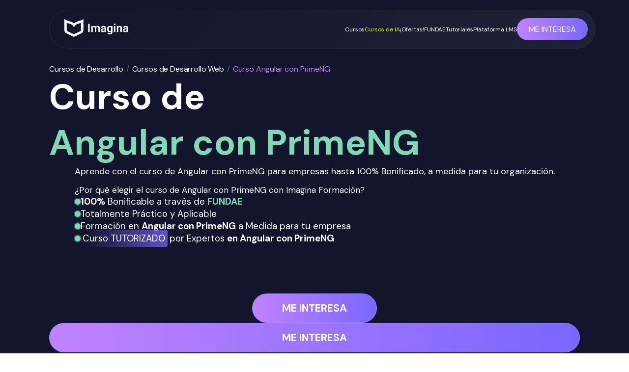

--- FILE ---
content_type: text/html; charset=utf-8
request_url: https://imaginaformacion.com/cursos/curso-angular-con-primeng
body_size: 99705
content:
<!DOCTYPE html><html lang="es"><head><meta charSet="utf-8"/><meta name="viewport" content="width=device-width, initial-scale=1"/><link rel="stylesheet" href="/_next/static/css/e4143295626fde6a.css" data-precedence="next"/><link rel="stylesheet" href="/_next/static/css/34bcba81a37635f8.css" data-precedence="next"/><link rel="stylesheet" href="/_next/static/css/7673c40ae1f332b2.css" data-precedence="next"/><link rel="preload" as="script" fetchPriority="low" href="/_next/static/chunks/webpack-eb02cf3b8840d58a.js"/><script src="/_next/static/chunks/fd9d1056-94366f75346299f8.js" async=""></script><script src="/_next/static/chunks/7023-eb013ae73494d40f.js" async=""></script><script src="/_next/static/chunks/main-app-881f01dbe13267cd.js" async=""></script><script src="/_next/static/chunks/8726-d358587c3359b938.js" async=""></script><script src="/_next/static/chunks/app/layout-16df723d188a7816.js" async=""></script><script src="/_next/static/chunks/8173-70a952edd97ed1ab.js" async=""></script><script src="/_next/static/chunks/1831-03a5576a396b2969.js" async=""></script><script src="/_next/static/chunks/1422-0719c043e22d6357.js" async=""></script><script src="/_next/static/chunks/2299-f0c5ff7eb7dcdfe2.js" async=""></script><script src="/_next/static/chunks/6768-3701c7252103a22a.js" async=""></script><script src="/_next/static/chunks/app/error-fba763555887d033.js" async=""></script><script src="/_next/static/chunks/app/not-found-65c1cf2b9542ddb7.js" async=""></script><script src="/_next/static/chunks/5223-de5db106e9ccf298.js" async=""></script><script src="/_next/static/chunks/3842-219446bf3592118f.js" async=""></script><script src="/_next/static/chunks/9325-7f97eba20c360f2f.js" async=""></script><script src="/_next/static/chunks/4485-903ffd6ba05b10fc.js" async=""></script><script src="/_next/static/chunks/6653-bfe8befb8aec3aa4.js" async=""></script><script src="/_next/static/chunks/1975-bc0770d014118151.js" async=""></script><script src="/_next/static/chunks/app/page-3654ee73a9c142a4.js" async=""></script><script src="/_next/static/chunks/2222-796ca4e2f55da640.js" async=""></script><script src="/_next/static/chunks/2294-6124990c91c8c4c7.js" async=""></script><script src="/_next/static/chunks/6954-911e067dc0f9ec0f.js" async=""></script><script src="/_next/static/chunks/735-f73b51a71ad9828a.js" async=""></script><script src="/_next/static/chunks/8247-451281e914a71b46.js" async=""></script><script src="/_next/static/chunks/app/cursos/%5Bslug%5D/page-228cfcbd2042b048.js" async=""></script><link rel="icon" href="/favicon.png" sizes="512x512"/><title>Curso de Angular con PrimeNG para Empresas</title><meta name="description" content="Curso de Angular con PrimeNG hasta 100% Bonificado para Empresas a través de FUNDAE. Formación online, tutorizada y a medida para tu empresa."/><meta name="robots" content="index, follow"/><meta name="googlebot" content="index, follow"/><link rel="canonical" href="https://imaginaformacion.com/cursos/curso-angular-con-primeng"/><meta property="og:title" content="Curso de Angular con PrimeNG para Empresas"/><meta property="og:description" content="Curso de Angular con PrimeNG hasta 100% Bonificado para Empresas a través de FUNDAE. Formación online, tutorizada y a medida para tu empresa."/><meta property="og:url" content="https://imaginaformacion.com/cursos/curso-angular-con-primeng"/><meta property="og:image" content="https://imaginaformacion.com/NewOpengraph.webp"/><meta property="og:type" content="website"/><meta name="twitter:card" content="summary_large_image"/><meta name="twitter:title" content="Curso de Angular con PrimeNG para Empresas"/><meta name="twitter:description" content="Curso de Angular con PrimeNG hasta 100% Bonificado para Empresas a través de FUNDAE. Formación online, tutorizada y a medida para tu empresa."/><meta name="twitter:image" content="https://imaginaformacion.com/NewOpengraph.webp"/><link rel="icon" href="https://imaginaformacion.com/favicon.png"/><link rel="apple-touch-icon" href="https://imaginaformacion.com/favicon.png"/><meta name="next-size-adjust"/><script>!(function(w,p,f,c){if(!window.crossOriginIsolated && !navigator.serviceWorker) return;c=w[p]=Object.assign(w[p]||{},{"debug":false});c[f]=(c[f]||[]).concat(["dataLayer.push"])})(window,'partytown','forward');/* Partytown 0.9.2 - MIT builder.io */
const t={preserveBehavior:!1},e=e=>{if("string"==typeof e)return[e,t];const[n,r=t]=e;return[n,{...t,...r}]},n=Object.freeze((t=>{const e=new Set;let n=[];do{Object.getOwnPropertyNames(n).forEach((t=>{"function"==typeof n[t]&&e.add(t)}))}while((n=Object.getPrototypeOf(n))!==Object.prototype);return Array.from(e)})());!function(t,r,o,i,a,s,c,d,l,p,u=t,f){function h(){f||(f=1,"/"==(c=(s.lib||"/~partytown/")+(s.debug?"debug/":""))[0]&&(l=r.querySelectorAll('script[type="text/partytown"]'),i!=t?i.dispatchEvent(new CustomEvent("pt1",{detail:t})):(d=setTimeout(v,1e4),r.addEventListener("pt0",w),a?y(1):o.serviceWorker?o.serviceWorker.register(c+(s.swPath||"partytown-sw.js"),{scope:c}).then((function(t){t.active?y():t.installing&&t.installing.addEventListener("statechange",(function(t){"activated"==t.target.state&&y()}))}),console.error):v())))}function y(t){p=r.createElement(t?"script":"iframe"),t||(p.style.display="block",p.style.width="0",p.style.height="0",p.style.border="0",p.style.visibility="hidden",p.setAttribute("aria-hidden",!0)),p.src=c+"partytown-"+(t?"atomics.js?v=0.9.2":"sandbox-sw.html?"+Date.now()),r.querySelector(s.sandboxParent||"body").appendChild(p)}function v(n,o){for(w(),i==t&&(s.forward||[]).map((function(n){const[r]=e(n);delete t[r.split(".")[0]]})),n=0;n<l.length;n++)(o=r.createElement("script")).innerHTML=l[n].innerHTML,o.nonce=s.nonce,r.head.appendChild(o);p&&p.parentNode.removeChild(p)}function w(){clearTimeout(d)}s=t.partytown||{},i==t&&(s.forward||[]).map((function(r){const[o,{preserveBehavior:i}]=e(r);u=t,o.split(".").map((function(e,r,o){var a;u=u[o[r]]=r+1<o.length?u[o[r]]||(a=o[r+1],n.includes(a)?[]:{}):(()=>{let e=null;if(i){const{methodOrProperty:n,thisObject:r}=((t,e)=>{let n=t;for(let t=0;t<e.length-1;t+=1)n=n[e[t]];return{thisObject:n,methodOrProperty:e.length>0?n[e[e.length-1]]:void 0}})(t,o);"function"==typeof n&&(e=(...t)=>n.apply(r,...t))}return function(){let n;return e&&(n=e(arguments)),(t._ptf=t._ptf||[]).push(o,arguments),n}})()}))})),"complete"==r.readyState?h():(t.addEventListener("DOMContentLoaded",h),t.addEventListener("load",h))}(window,document,navigator,top,window.crossOriginIsolated);document.currentScript.dataset.partytown="";</script><script defer="" id="gtm" type="text/partytown">(function(w,d,s,l,i){w[l]=w[l]||[];w[l].push({'gtm.start':
          new Date().getTime(),event:'gtm.js'});var f=d.getElementsByTagName(s)[0],
          j=d.createElement(s),dl=l!='dataLayer'?'&l='+l:'';j.async=false;j.defer=true;j.src=
          'https://www.googletagmanager.com/gtm.js?id='+i+dl;f.parentNode.insertBefore(j,f);
          })(window, document, 'script', 'dataLayer', 'GTM-PMCMHZ6');</script><script src="/_next/static/chunks/polyfills-78c92fac7aa8fdd8.js" noModule=""></script></head><body><div class="__className_1826d0"><div style="position:fixed;z-index:9999;top:16px;left:16px;right:16px;bottom:16px;pointer-events:none"></div><div class="flex flex-col" style="background-color:#12152B"><div class="hidden md:block w-full"><div class="flex p-[20px] flex-row items-center bg-[#12152B] justify-between"><a href="/"><img alt="logoImagina" loading="lazy" width="128" height="35" decoding="async" data-nimg="1" class="w-[128px] h-[35px]" style="color:transparent" src="/logo-imagina.png"/></a><div><div class="flex flex-row items-center gap-4"><div style="width:100%;position:relative"><style data-emotion="css fyq6mk-container">.css-fyq6mk-container{position:relative;box-sizing:border-box;width:100%;}</style><div class=" css-fyq6mk-container"><style data-emotion="css 7pg0cj-a11yText">.css-7pg0cj-a11yText{z-index:9999;border:0;clip:rect(1px, 1px, 1px, 1px);height:1px;width:1px;position:absolute;overflow:hidden;padding:0;white-space:nowrap;}</style><span id="react-select-149-live-region" class="css-7pg0cj-a11yText"></span><span aria-live="polite" aria-atomic="false" aria-relevant="additions text" role="log" class="css-7pg0cj-a11yText"></span><style data-emotion="css fvlz0e-control">.css-fvlz0e-control{-webkit-align-items:center;-webkit-box-align:center;-ms-flex-align:center;align-items:center;cursor:default;display:-webkit-box;display:-webkit-flex;display:-ms-flexbox;display:flex;-webkit-box-flex-wrap:wrap;-webkit-flex-wrap:wrap;-ms-flex-wrap:wrap;flex-wrap:wrap;-webkit-box-pack:justify;-webkit-justify-content:space-between;justify-content:space-between;min-height:38px;outline:0!important;position:relative;-webkit-transition:all 100ms;transition:all 100ms;background-color:transparent;border-color:hsl(0, 0%, 80%);border-radius:7px;border-style:solid;border-width:1px;box-shadow:none;box-sizing:border-box;padding-left:8px;border:none;color:white;}.css-fvlz0e-control:hover{border-color:hsl(0, 0%, 70%);}</style><div class=" css-fvlz0e-control"><div class="flex whitespace-nowrap"><style data-emotion="css hlgwow">.css-hlgwow{-webkit-align-items:center;-webkit-box-align:center;-ms-flex-align:center;align-items:center;display:grid;-webkit-flex:1;-ms-flex:1;flex:1;-webkit-box-flex-wrap:wrap;-webkit-flex-wrap:wrap;-ms-flex-wrap:wrap;flex-wrap:wrap;-webkit-overflow-scrolling:touch;position:relative;overflow:hidden;padding:2px 8px;box-sizing:border-box;}</style><div class=" css-hlgwow"><style data-emotion="css 1gy9mia-placeholder">.css-1gy9mia-placeholder{grid-area:1/1/2/3;color:white;margin-left:2px;margin-right:2px;box-sizing:border-box;font-size:16px;}</style><div class=" css-1gy9mia-placeholder" id="react-select-149-placeholder"></div><style data-emotion="css 11l14jj">.css-11l14jj{visibility:visible;-webkit-flex:1 1 auto;-ms-flex:1 1 auto;flex:1 1 auto;display:inline-grid;grid-area:1/1/2/3;grid-template-columns:0 min-content;margin:2px;padding-bottom:2px;padding-top:2px;color:white;box-sizing:border-box;font-weight:600;width:80px;min-width:60px;max-width:100px;}.css-11l14jj:after{content:attr(data-value) " ";visibility:hidden;white-space:pre;grid-area:1/2;font:inherit;min-width:2px;border:0;margin:0;outline:0;padding:0;}</style><div class=" css-11l14jj" data-value=""><input class="" style="label:input;color:inherit;background:0;opacity:1;width:100%;grid-area:1 / 2;font:inherit;min-width:2px;border:0;margin:0;outline:0;padding:0" autoCapitalize="none" autoComplete="off" autoCorrect="off" id="react-select-149-input" spellCheck="false" tabindex="0" type="text" aria-autocomplete="list" aria-expanded="false" aria-haspopup="true" role="combobox" aria-activedescendant="" aria-describedby="react-select-149-placeholder" value=""/></div></div><style data-emotion="css 1wy0on6">.css-1wy0on6{-webkit-align-items:center;-webkit-box-align:center;-ms-flex-align:center;align-items:center;-webkit-align-self:stretch;-ms-flex-item-align:stretch;align-self:stretch;display:-webkit-box;display:-webkit-flex;display:-ms-flexbox;display:flex;-webkit-flex-shrink:0;-ms-flex-negative:0;flex-shrink:0;box-sizing:border-box;}</style><div class=" css-1wy0on6"><style data-emotion="css 1uei4ir-indicatorSeparator">.css-1uei4ir-indicatorSeparator{-webkit-align-self:stretch;-ms-flex-item-align:stretch;align-self:stretch;width:1px;background-color:hsl(0, 0%, 80%);margin-bottom:8px;margin-top:8px;box-sizing:border-box;display:none;}</style><span class=" css-1uei4ir-indicatorSeparator"></span><style data-emotion="css 31haax-indicatorContainer">.css-31haax-indicatorContainer{display:none;-webkit-transition:color 150ms;transition:color 150ms;color:hsl(0, 0%, 80%);padding:8px;box-sizing:border-box;}.css-31haax-indicatorContainer:hover{color:hsl(0, 0%, 60%);}</style><div class=" css-31haax-indicatorContainer" aria-hidden="true"><style data-emotion="css 8mmkcg">.css-8mmkcg{display:inline-block;fill:currentColor;line-height:1;stroke:currentColor;stroke-width:0;}</style><svg height="20" width="20" viewBox="0 0 20 20" aria-hidden="true" focusable="false" class="css-8mmkcg"><path d="M4.516 7.548c0.436-0.446 1.043-0.481 1.576 0l3.908 3.747 3.908-3.747c0.533-0.481 1.141-0.446 1.574 0 0.436 0.445 0.408 1.197 0 1.615-0.406 0.418-4.695 4.502-4.695 4.502-0.217 0.223-0.502 0.335-0.787 0.335s-0.57-0.112-0.789-0.335c0 0-4.287-4.084-4.695-4.502s-0.436-1.17 0-1.615z"></path></svg></div></div></div><div class="flex items-center gap-1"><img alt="icon" loading="lazy" width="18" height="18" decoding="async" data-nimg="1" style="color:transparent;margin-right:2px" src="/HiOutlineSearchWhite.svg"/></div></div></div></div><img alt="Menu" loading="lazy" width="35" height="35" decoding="async" data-nimg="1" class="w-[35px] h-[35px]" style="color:transparent" src="/iconMenu.svg"/></div></div></div></div><div class="flex fixed md:hidden top-5 duration-700 p-[15px] z-1000 mx-[200px] w-[calc(100%-400px)] lg:mx-[100px] lg:w-[calc(100%-200px)] 2md:mx-[80px] 2md:w-[calc(100%-160px)] md:mx-[50px] md:w-[calc(100%-100px)] custom:mx-[20px] custom:w-[calc(100%-80px)] sm:mx-[10px] sm:w-[calc(100%-50px)] justify-between items-center rounded-full border border-[rgba(56,56,56,0.50)] border-solid bg-[linear-gradient(317deg,#1E2136_9.81%,#13162C_90.19%)]  backdrop-blur-[25px]"><div class="flex items-center justify-between gap-[35px] custom4:gap-[15px] sm:hidden rounded-full w-full"><div class="flex items-center gap-4 ml-[15px]"><a class="cursor-pointer" href="/"><img alt="logo" loading="lazy" width="130" height="42" decoding="async" data-nimg="1" style="color:transparent" src="/imaginaLogotipo.svg"/></a></div><div class="flex ml-auto"><div class="flex items-center gap-[32px] xl:gap-[20px] text-[16px] 2lg:text-[12px] custom3:text-[14px] custom4:text-[10px]"><div class="flex items-center"><a class="relative text-white no-underline whitespace-nowrap transition-all duration-300 after:content-[&#x27;&#x27;] after:absolute after:left-0 after:-bottom-1 after:h-[2px] after:w-full after:scale-x-0 after:origin-left after:transition-transform after:duration-300 hover:after:scale-x-100 after:bg-[#A12DFF]" href="/formaciones">Cursos</a><div class="transition-all opacity-0 pointer-events-none"></div></div><a class="relative text-yellow-200 no-underline whitespace-nowrap transition-all duration-300 after:content-[&#x27;&#x27;] after:absolute after:left-0 after:-bottom-1 after:h-[2px] after:w-full after:scale-x-0 after:origin-left after:transition-transform after:duration-300 hover:after:scale-x-100 after:bg-yellow-200" href="/cursos-ia">Cursos de IA</a><a class="relative text-white no-underline whitespace-nowrap transition-all duration-300 after:content-[&#x27;&#x27;] after:absolute after:left-0 after:-bottom-1 after:h-[2px] after:w-full after:scale-x-0 after:origin-left after:transition-transform after:duration-300 hover:after:scale-x-100 after:bg-[#A12DFF]" href="/promo">¡Ofertas!</a><a class="relative text-white no-underline whitespace-nowrap transition-all duration-300 after:content-[&#x27;&#x27;] after:absolute after:left-0 after:-bottom-1 after:h-[2px] after:w-full after:scale-x-0 after:origin-left after:transition-transform after:duration-300 hover:after:scale-x-100 after:bg-[#A12DFF]" href="/tematica/fundae">FUNDAE</a><a class="relative text-white no-underline whitespace-nowrap transition-all duration-300 after:content-[&#x27;&#x27;] after:absolute after:left-0 after:-bottom-1 after:h-[2px] after:w-full after:scale-x-0 after:origin-left after:transition-transform after:duration-300 hover:after:scale-x-100 after:bg-[#A12DFF]" href="/articulos">Tutoriales</a><a target="_blank" class="relative text-white no-underline whitespace-nowrap transition-all duration-300 after:content-[&#x27;&#x27;] after:absolute after:left-0 after:-bottom-1 after:h-[2px] after:w-full after:scale-x-0 after:origin-left after:transition-transform after:duration-300 hover:after:scale-x-100 after:bg-[#A12DFF]" href="https://proacademy.app">Plataforma LMS</a></div><div class="custom5:hidden xl:px-[10px] w-[300px] custom1680:w-[250px] custom2:w-[200px] xl:w-full ml-[20px]"><div style="width:100%;position:relative"><style data-emotion="css fyq6mk-container">.css-fyq6mk-container{position:relative;box-sizing:border-box;width:100%;}</style><div class=" css-fyq6mk-container"><style data-emotion="css 7pg0cj-a11yText">.css-7pg0cj-a11yText{z-index:9999;border:0;clip:rect(1px, 1px, 1px, 1px);height:1px;width:1px;position:absolute;overflow:hidden;padding:0;white-space:nowrap;}</style><span id="react-select-150-live-region" class="css-7pg0cj-a11yText"></span><span aria-live="polite" aria-atomic="false" aria-relevant="additions text" role="log" class="css-7pg0cj-a11yText"></span><style data-emotion="css fvlz0e-control">.css-fvlz0e-control{-webkit-align-items:center;-webkit-box-align:center;-ms-flex-align:center;align-items:center;cursor:default;display:-webkit-box;display:-webkit-flex;display:-ms-flexbox;display:flex;-webkit-box-flex-wrap:wrap;-webkit-flex-wrap:wrap;-ms-flex-wrap:wrap;flex-wrap:wrap;-webkit-box-pack:justify;-webkit-justify-content:space-between;justify-content:space-between;min-height:38px;outline:0!important;position:relative;-webkit-transition:all 100ms;transition:all 100ms;background-color:transparent;border-color:hsl(0, 0%, 80%);border-radius:7px;border-style:solid;border-width:1px;box-shadow:none;box-sizing:border-box;padding-left:8px;border:none;color:white;}.css-fvlz0e-control:hover{border-color:hsl(0, 0%, 70%);}</style><div class=" css-fvlz0e-control"><div class="flex whitespace-nowrap"><style data-emotion="css hlgwow">.css-hlgwow{-webkit-align-items:center;-webkit-box-align:center;-ms-flex-align:center;align-items:center;display:grid;-webkit-flex:1;-ms-flex:1;flex:1;-webkit-box-flex-wrap:wrap;-webkit-flex-wrap:wrap;-ms-flex-wrap:wrap;flex-wrap:wrap;-webkit-overflow-scrolling:touch;position:relative;overflow:hidden;padding:2px 8px;box-sizing:border-box;}</style><div class=" css-hlgwow"><style data-emotion="css 1gy9mia-placeholder">.css-1gy9mia-placeholder{grid-area:1/1/2/3;color:white;margin-left:2px;margin-right:2px;box-sizing:border-box;font-size:16px;}</style><div class=" css-1gy9mia-placeholder" id="react-select-150-placeholder"></div><style data-emotion="css 11l14jj">.css-11l14jj{visibility:visible;-webkit-flex:1 1 auto;-ms-flex:1 1 auto;flex:1 1 auto;display:inline-grid;grid-area:1/1/2/3;grid-template-columns:0 min-content;margin:2px;padding-bottom:2px;padding-top:2px;color:white;box-sizing:border-box;font-weight:600;width:80px;min-width:60px;max-width:100px;}.css-11l14jj:after{content:attr(data-value) " ";visibility:hidden;white-space:pre;grid-area:1/2;font:inherit;min-width:2px;border:0;margin:0;outline:0;padding:0;}</style><div class=" css-11l14jj" data-value=""><input class="" style="label:input;color:inherit;background:0;opacity:1;width:100%;grid-area:1 / 2;font:inherit;min-width:2px;border:0;margin:0;outline:0;padding:0" autoCapitalize="none" autoComplete="off" autoCorrect="off" id="react-select-150-input" spellCheck="false" tabindex="0" type="text" aria-autocomplete="list" aria-expanded="false" aria-haspopup="true" role="combobox" aria-activedescendant="" aria-describedby="react-select-150-placeholder" value=""/></div></div><style data-emotion="css 1wy0on6">.css-1wy0on6{-webkit-align-items:center;-webkit-box-align:center;-ms-flex-align:center;align-items:center;-webkit-align-self:stretch;-ms-flex-item-align:stretch;align-self:stretch;display:-webkit-box;display:-webkit-flex;display:-ms-flexbox;display:flex;-webkit-flex-shrink:0;-ms-flex-negative:0;flex-shrink:0;box-sizing:border-box;}</style><div class=" css-1wy0on6"><style data-emotion="css 1uei4ir-indicatorSeparator">.css-1uei4ir-indicatorSeparator{-webkit-align-self:stretch;-ms-flex-item-align:stretch;align-self:stretch;width:1px;background-color:hsl(0, 0%, 80%);margin-bottom:8px;margin-top:8px;box-sizing:border-box;display:none;}</style><span class=" css-1uei4ir-indicatorSeparator"></span><style data-emotion="css 31haax-indicatorContainer">.css-31haax-indicatorContainer{display:none;-webkit-transition:color 150ms;transition:color 150ms;color:hsl(0, 0%, 80%);padding:8px;box-sizing:border-box;}.css-31haax-indicatorContainer:hover{color:hsl(0, 0%, 60%);}</style><div class=" css-31haax-indicatorContainer" aria-hidden="true"><style data-emotion="css 8mmkcg">.css-8mmkcg{display:inline-block;fill:currentColor;line-height:1;stroke:currentColor;stroke-width:0;}</style><svg height="20" width="20" viewBox="0 0 20 20" aria-hidden="true" focusable="false" class="css-8mmkcg"><path d="M4.516 7.548c0.436-0.446 1.043-0.481 1.576 0l3.908 3.747 3.908-3.747c0.533-0.481 1.141-0.446 1.574 0 0.436 0.445 0.408 1.197 0 1.615-0.406 0.418-4.695 4.502-4.695 4.502-0.217 0.223-0.502 0.335-0.787 0.335s-0.57-0.112-0.789-0.335c0 0-4.287-4.084-4.695-4.502s-0.436-1.17 0-1.615z"></path></svg></div></div></div><div class="flex items-center gap-1"><img alt="icon" loading="lazy" width="18" height="18" decoding="async" data-nimg="1" style="color:transparent;margin-right:2px" src="/HiOutlineSearchWhite.svg"/></div></div></div></div></div></div><a class="[text-decoration:none] sm:w-auto whitespace-nowrap flex justify-end" href="/api/typeform?cta=Navbar&amp;pagina_origen=Landing_Angular con PrimeNG&amp;curso_utm=Angular con PrimeNG&amp;utm_source=undefined&amp;utm_medium=undefined&amp;utm_campaign=undefined&amp;utm_term=undefined&amp;utm_content=undefined&amp;gclid=undefined&amp;id_curso=844"><div class="flex flex-row items-center gap-2 px-6 sm:px-8 md:px-10 py-3 sm:py-4 custom4:px-4 border border-[#9B8CFF] text-white text-base sm:text-lg rounded-full bg-gradient-to-r from-[#C082FF] to-[#7967FF] transition-transform duration-300 hover:scale-105">ME INTERESA</div></a></div></div><div class="flex fixed translate-y-[-120px] fixed gap-[20px] top-5 p-[15px] duration-700 z-1000 mx-[200px] w-[calc(100%-400px)] lg:mx-[100px] lg:w-[calc(100%-200px)] 2md:mx-[80px] 2md:w-[calc(100%-160px)] md:mx-[50px] md:w-[calc(100%-100px)] custom:mx-[20px] custom:w-[calc(100%-80px)] sm:mx-[10px] sm:w-[calc(100%-50px)] justify-between items-center py-[15px] rounded-full border border-[rgba(56,56,56,0.50)] border-solid bg-[linear-gradient(317deg,#1E2136_9.81%,#13162C_90.19%)] backdrop-blur-[25px]"><div class="ml-[15px] sm:hidden"><img alt="logo" loading="lazy" width="51" height="51" decoding="async" data-nimg="1" style="color:transparent" src="/IsotipoImagina.svg"/></div><div class="mr-auto ml-[15px] hidden sm:block"><img alt="logo" loading="lazy" width="51" height="51" decoding="async" data-nimg="1" style="color:transparent" src="/IsotipoImagina.svg"/></div><div class="flex gap-[30px] sm:gap-[10px] items-center"><a href="#modalidades" class="[text-decoration:none] text-white text-[16px] text-center md:hidden font-700 relative after:content-[&#x27;&#x27;] after:absolute after:w-0 after:h-[2px] after:bg-[#9B8CFF] after:left-0 after:bottom-[-4px] after:transition-all after:duration-300 hover:after:w-full">Modalidades</a><a href="#funcionalidades" class="[text-decoration:none] text-white text-[16px] text-center md:hidden font-700 relative after:content-[&#x27;&#x27;] after:absolute after:w-0 after:h-[2px] after:bg-[#9B8CFF] after:left-0 after:bottom-[-4px] after:transition-all after:duration-300 hover:after:w-full">Funcionalidades</a><a href="#ventajas" class="[text-decoration:none] text-white text-[16px] text-center md:hidden font-700 relative after:content-[&#x27;&#x27;] after:absolute after:w-0 after:h-[2px] after:bg-[#9B8CFF] after:left-0 after:bottom-[-4px] after:transition-all after:duration-300 hover:after:w-full">Ventajas</a><a href="#temario" class="[text-decoration:none] text-white text-[16px] text-center md:hidden font-700 relative after:content-[&#x27;&#x27;] after:absolute after:w-0 after:h-[2px] after:bg-[#9B8CFF] after:left-0 after:bottom-[-4px] after:transition-all after:duration-300 hover:after:w-full">Temario</a><a href="#publico-objetivo" class="[text-decoration:none] text-white text-[16px] text-center md:hidden font-700 relative after:content-[&#x27;&#x27;] after:absolute after:w-0 after:h-[2px] after:bg-[#9B8CFF] after:left-0 after:bottom-[-4px] after:transition-all after:duration-300 hover:after:w-full">Público</a><a href="#temario-personalizado" class="[text-decoration:none] text-white text-[16px] text-center md:hidden font-700 relative after:content-[&#x27;&#x27;] after:absolute after:w-0 after:h-[2px] after:bg-[#9B8CFF] after:left-0 after:bottom-[-4px] after:transition-all after:duration-300 hover:after:w-full">Temario Personalizado</a><a class="[text-decoration:none]" href="/api/typeform?cta=Navbar&amp;pagina_origen=Landing_Angular con PrimeNG&amp;curso_utm=Angular con PrimeNG&amp;utm_source=undefined&amp;utm_medium=undefined&amp;utm_campaign=undefined&amp;utm_term=undefined&amp;utm_content=undefined&amp;gclid=undefined&amp;id_curso=844"><div class="px-[40px] md:px-[10px] sm:px-[20px] py-[15px] border-[1px] whitespace-nowrap text-white font-bold text-[18px] md:text-[12px] border-[#9B8CFF] border-solid rounded-full bg-[linear-gradient(90deg,#C082FF_0%,#7967FF_100%)] transition-transform duration-300 hover:scale-[1.03]">ME INTERESA</div></a></div></div><div class="flex lg:flex-col mt-[120px] 2lg:mt-[100px] lg:mt-[80px] md:mt-[60px] sm:mt-[0px] mx-[200px] lg:mx-[100px] 2md:mx-[80px] md:mx-[50px] custom:mx-[20px] sm:mx-[10px] justify-start items-center gap-[80px] py-[50px] md:py-[0px]"><div class="absolute w-[1855.52px] h-[129px] origin-top-left rotate-[-136.53deg] opacity-20 bg-gradient-to-r from-[#c081ff] to-[#7967ff] rounded-[86px] blur-[150px]"></div><div class="flex flex-col"><div><div class="self-stretch relative text-[#67696C] tracking-[-0.01em] font-normal text-[16px] md:text-[14px] [text-decoration:none]"><a class="[text-decoration:none] mr-[6px] text-white border-b-2 border-solid border-[transparent] transition-all hover:border-white" href="/formaciones/desarrollo">Cursos de Desarrollo</a>/<a class="[text-decoration:none] mx-[6px] text-white border-b-2 border-solid border-[transparent] transition-all hover:border-white" href="/formaciones/desarrollo/desarrollo-web">Cursos de Desarrollo Web</a>/<a class="[text-decoration:none] mx-[6px] text-[#C082FF] border-b-2 border-solid border-[transparent] transition-all hover:border-white" href="curso-angular-con-primeng">Curso Angular con PrimeNG</a></div></div><h1 class="text-[72px] md:text-[42px] font-bold text-white m-0 sm:mt-4">Curso de <span class="text-[#7FD9B5] inline-block">Angular con PrimeNG</span></h1><div class="flex lg:flex-col gap-[40px] items-center"><div class="flex flex-col md:text-[14px] gap-[20px]"><h2 class="text-white text-[18px] md:mt-[20px] m-0 mb-[15px] font-normal">Aprende con el curso de Angular con PrimeNG para empresas hasta 100% Bonificado, a medida para tu organización.</h2><h2 class="text-white text-[17px] m-0 font-normal md:opacity-0 md:mt-[-60px]">¿Por qué elegir el <!-- -->curso de <!-- --> <!-- -->Angular con PrimeNG<!-- --> con Imagina Formación?</h2><div class="flex flex-col gap-[30px]"><div class="flex flex-col md:hidden gap-[20px]"><div class="flex items-center gap-[10px]"><div class="w-[8px] h-[8px] rounded-full bg-[#7FD9B5] border-[2px] border-solid border-[#7FD9B5] shadow-[0_0_0_2px_rgba(127,217,181,0.3)]"></div><h3 class="text-white m-0 font-normal"><span class="font-bold">100%</span> Bonificable a través de <span class="text-[#7FD9B5] font-bold">FUNDAE</span></h3></div><div class="flex items-center gap-[10px]"><div class="w-[8px] max-h-[8px] h-[8px] rounded-full bg-[#7FD9B5] border-[2px] border-solid border-[#7FD9B5] shadow-[0_0_0_2px_rgba(127,217,181,0.3)]"></div><h3 class="text-white m-0 font-normal">Totalmente Práctico y Aplicable</h3></div><div class="flex items-center gap-[10px]"><div class="w-[8px] h-[8px] rounded-full bg-[#7FD9B5] border-[2px] border-solid border-[#7FD9B5] shadow-[0_0_0_2px_rgba(127,217,181,0.3)]"></div><h3 class="text-white m-0 font-normal">Formación en <span class="font-bold">Angular con PrimeNG</span> <!-- -->a Medida para tu empresa</h3></div><div class="flex items-center gap-[10px]"><div class="w-[8px] h-[8px] rounded-full bg-[#7FD9B5] border-[2px] border-solid border-[#7FD9B5] shadow-[0_0_0_2px_rgba(127,217,181,0.3)]"></div><h3 class="text-white m-0 font-normal relative z-10"><span class="relative z-10 mx-[4px]">Curso<!-- --> TUTORIZADO</span> por Expertos <span class="font-bold">en <!-- -->Angular con PrimeNG</span><div class="absolute md:hidden top-[-5px] left-[7px] -z-5 w-[170px] md:w-[150px] h-[35px] opacity-75 bg-gradient-to-l to-[#12152B] from-[#7967ff] rounded border border-[#383838]"></div></h3></div></div></div><div class="md:flex flex-col gap-[10px] hidden"><div class="flex items-center gap-[10px]"><div class="w-[8px] h-[8px] rounded-full bg-[#7FD9B5] border-[2px] border-solid border-[#7FD9B5] shadow-[0_0_0_2px_rgba(127,217,181,0.3)]"></div><h3 class="text-white m-0 font-normal"><span class="font-bold">100%</span> Bonificable a través de <span class="text-[#7FD9B5] font-bold">FUNDAE</span></h3></div><div class="flex items-center gap-[10px]"><div class="w-[8px] h-[8px] rounded-full bg-[#7FD9B5] border-[2px] border-solid border-[#7FD9B5] shadow-[0_0_0_2px_rgba(127,217,181,0.3)]"></div><h3 class="text-white m-0 font-normal">Formación en <span class="font-bold">Angular con PrimeNG</span> <!-- -->a Medida para tu empresa</h3></div><div class="flex items-center gap-[10px]"><div class="w-[8px] max-h-[8px] h-[8px] rounded-full bg-[#7FD9B5] border-[2px] border-solid border-[#7FD9B5] shadow-[0_0_0_2px_rgba(127,217,181,0.3)]"></div><h3 class="text-white m-0 font-normal">Totalmente Práctico y Aplicable</h3></div><div class="flex items-center gap-[10px]"><div class="w-[8px] h-[8px] rounded-full bg-[#7FD9B5] border-[2px] border-solid border-[#7FD9B5] shadow-[0_0_0_2px_rgba(127,217,181,0.3)]"></div><h3 class="text-white m-0 font-normal relative z-10"><span class="relative z-10 mx-[4px]">Curso<!-- --> TUTORIZADO</span> por Expertos <span class="font-bold">en <!-- -->Angular con PrimeNG</span><div class="absolute md:hidden top-[-5px] left-[7px] -z-5 w-[170px] md:w-[150px] h-[35px] opacity-75 bg-gradient-to-l to-[#12152B] from-[#7967ff] rounded border border-[#383838]"></div></h3></div></div></div><div class="w-[500px] lg:w-full py-[20px] hidden xl:block flex-shrink-0"><div class="relative w-full aspect-video rounded-xl md:rounded-md overflow-hidden"><iframe src="https://www.youtube.com/embed/7MKD-HZMIUE?modestbranding=1&amp;rel=0&amp;playlist=7MKD-HZMIUE&amp;loop=1" title="Video de presentación del curso" allow="accelerometer; clipboard-write; encrypted-media; gyroscope; picture-in-picture" allowFullScreen="" class="absolute top-0 left-0 w-full h-full border-0"></iframe></div></div></div><span><div class="w-fit md:hidden lg:mx-auto mt-[60px] text-center rounded-full bg-[linear-gradient(90deg,#C082FF_0%,#7967FF_100%)] md:w-full md:mx-auto md:mt-[80px] cursor-pointer px-[60px] py-[15px] md:px-[0px] md:py-[15px] border-[1px] text-white font-bold text-[21px] md:text-[18px] border-[#9B8CFF] border-solid  transition-transform duration-300 hover:scale-[1.03]">ME INTERESA</div></span></div><div class="w-[700px] xl:hidden"><div class="relative w-full aspect-video rounded-xl md:rounded-md overflow-hidden"><iframe src="https://www.youtube.com/embed/7MKD-HZMIUE?modestbranding=1&amp;rel=0&amp;playlist=7MKD-HZMIUE&amp;loop=1" title="Video de presentación del curso" allow="accelerometer; clipboard-write; encrypted-media; gyroscope; picture-in-picture" allowFullScreen="" class="absolute top-0 left-0 w-full h-full border-0"></iframe></div></div><div class="w-full  hidden lg:block"><span><div class="hidden mx-auto lg:block text-center rounded-full bg-[linear-gradient(90deg,#C082FF_0%,#7967FF_100%)] cursor-pointer px-[40px] py-[15px] border-[1px] text-white font-bold text-[21px] border-[#9B8CFF] border-solid  transition-transform duration-300 hover:scale-[1.03]">ME INTERESA</div></span></div></div><div class="w-full h-[100px] flex mt-[50px] md:mt-[10px] relative"><div class="absolute left-0 top-0 w-full h-[50px] bg-gradient-to-b from-[#12152B] to-transparent z-10"></div><div class="flex-1 border-solid h-[93px] bg-[#12152b] border-b border-[#373737] relative"></div><div class="flex-1 border-solid h-[93px] bg-[#12152b] border-b border-[#373737] relative"></div><div class="flex-1 border-solid h-[93px] bg-[#12152b] border-b border-[#373737] relative"></div><div class="flex-1 border-solid h-[93px] bg-[#12152b] border-b border-[#373737] relative"></div><div class="flex-1 border-solid h-[93px] bg-[#12152b] border-b border-[#373737] relative"></div><div class="flex-1 border-solid h-[93px] bg-[#12152b] border-b border-[#373737] relative"></div><div class="flex-1 border-solid h-[93px] bg-[#12152b] border-b border-[#373737] relative"></div><div class="flex-1 border-solid h-[93px] bg-[#12152b] border-b border-[#373737] relative"></div></div><div class="md:hidden self-stretch bg-transparent border-b border-[#373737] border-solid z-[10] overflow-hidden flex flex-col items-center justify-center py-[50px] px-0 relative"><div class="absolute left-0 top-0 w-[500px] h-full bg-gradient-to-r from-[#12152B] to-transparent z-20"></div><div class="w-[1920px] flex flex-col items-start justify-start py-0 px-[30px] box-border"><div class="flex flex-row items-center justify-start gap-[100px] animate-[scroll_25s_linear_infinite]"><img alt="iconClient" loading="lazy" width="200" height="200" decoding="async" data-nimg="1" class="relative w-[97px] h-[28.6px]" style="color:transparent" src="/bbvawhite.svg"/><img alt="iconClient" loading="lazy" width="200" height="200" decoding="async" data-nimg="1" class="relative w-[131.6px] h-[26.7px]" style="color:transparent" src="/endesawhite.svg"/><img alt="iconClient" loading="lazy" width="200" height="200" decoding="async" data-nimg="1" class="relative w-[152.6px] h-[29.8px]" style="color:transparent" src="/movistarwhite.svg"/><img alt="iconClient" loading="lazy" width="200" height="200" decoding="async" data-nimg="1" class="relative w-[43.2px] h-[47.6px]" style="color:transparent" src="/bkwhite.svg"/><img alt="iconClient" loading="lazy" width="200" height="200" decoding="async" data-nimg="1" class="relative w-[177.4px] h-[32.2px]" style="color:transparent" src="/carrefourwhite.svg"/><img alt="iconClient" loading="lazy" width="200" height="200" decoding="async" data-nimg="1" class="relative w-[105px] h-[42.3px]" style="color:transparent" src="/ikeawhite.svg"/><img alt="iconClient" loading="lazy" width="200" height="200" decoding="async" data-nimg="1" class="relative w-[130px] h-[35.4px]" style="color:transparent" src="/correoswhite.svg"/><img alt="iconClient" loading="lazy" width="200" height="200" decoding="async" data-nimg="1" class="relative w-[185px] h-[22px]" style="color:transparent" src="/mapfrewhite.svg"/><img alt="iconClient" loading="lazy" width="200" height="200" decoding="async" data-nimg="1" class="relative w-[154.9px] h-8" style="color:transparent" src="/quironwhite.svg"/><img alt="iconClient" loading="lazy" width="200" height="200" decoding="async" data-nimg="1" class="relative w-[136.1px] h-[30px]" style="color:transparent" src="/iberiawhite.svg"/><img alt="iconClient" loading="lazy" width="200" height="200" decoding="async" data-nimg="1" class="relative w-[96.2px] h-[30px]" style="color:transparent" src="/primorwhite.svg"/><img alt="iconClient" loading="lazy" width="200" height="200" decoding="async" data-nimg="1" class="relative w-[183.8px] h-[25px]" style="color:transparent" src="/anayawhite.svg"/><img alt="iconClient" loading="lazy" width="200" height="200" decoding="async" data-nimg="1" class="relative w-[97px] h-[28.6px]" style="color:transparent" src="/bbvawhite.svg"/><img alt="iconClient" loading="lazy" width="200" height="200" decoding="async" data-nimg="1" class="relative w-[131.6px] h-[26.7px]" style="color:transparent" src="/endesawhite.svg"/><img alt="iconClient" loading="lazy" width="200" height="200" decoding="async" data-nimg="1" class="relative w-[152.6px] h-[29.8px]" style="color:transparent" src="/movistarwhite.svg"/><img alt="iconClient" loading="lazy" width="200" height="200" decoding="async" data-nimg="1" class="relative w-[43.2px] h-[47.6px]" style="color:transparent" src="/bkwhite.svg"/><img alt="iconClient" loading="lazy" width="200" height="200" decoding="async" data-nimg="1" class="relative w-[177.4px] h-[32.2px]" style="color:transparent" src="/carrefourwhite.svg"/><img alt="iconClient" loading="lazy" width="200" height="200" decoding="async" data-nimg="1" class="relative w-[105px] h-[42.3px]" style="color:transparent" src="/ikeawhite.svg"/><img alt="iconClient" loading="lazy" width="200" height="200" decoding="async" data-nimg="1" class="relative w-[130px] h-[35.4px]" style="color:transparent" src="/correoswhite.svg"/><img alt="iconClient" loading="lazy" width="200" height="200" decoding="async" data-nimg="1" class="relative w-[185px] h-[22px]" style="color:transparent" src="/mapfrewhite.svg"/><img alt="iconClient" loading="lazy" width="200" height="200" decoding="async" data-nimg="1" class="relative w-[154.9px] h-8" style="color:transparent" src="/quironwhite.svg"/><img alt="iconClient" loading="lazy" width="200" height="200" decoding="async" data-nimg="1" class="relative w-[136.1px] h-[30px]" style="color:transparent" src="/iberiawhite.svg"/></div></div><div class="absolute right-0 top-0 w-[500px] h-full bg-gradient-to-l from-[#12152B] to-transparent z-20"></div></div><div class="flex flex-col justify-center items-center py-16 pb-8 bg-[#12152B]"><div class="flex flex-wrap justify-center gap-20 md:gap-10"><div class="flex flex-col items-center"><div class="text-4xl font-bold text-white mb-2">+450.000</div><div class="text-white/80 text-center">Alumnos Formados por Imagina</div></div><div class="flex flex-col items-center"><div class="text-4xl font-bold text-white mb-2">15</div><div class="text-white/80 text-center">Años de Liderazgo</div></div><div class="flex flex-col items-center"><div class="text-4xl font-bold text-white mb-2">+4000</div><div class="text-white/80 text-center">empresas formadas en Imagina</div></div></div><div class="w-full h-[100px] flex mt-[50px] relative"><div class="flex-1 border-solid h-[93px] bg-[#12152b] border-t border-[#373737] relative"></div><div class="flex-1 border-solid h-[93px] bg-[#12152b] border-t border-[#373737] relative"></div><div class="flex-1 border-solid h-[93px] bg-[#12152b] border-t border-[#373737] relative"></div><div class="flex-1 border-solid h-[93px] bg-[#12152b] border-t border-[#373737] relative"></div><div class="flex-1 border-solid h-[93px] bg-[#12152b] border-t border-[#373737] relative"></div><div class="flex-1 border-solid h-[93px] bg-[#12152b] border-t border-[#373737] relative"></div><div class="flex-1 border-solid h-[93px] bg-[#12152b] border-t border-[#373737] relative"></div><div class="flex-1 border-solid h-[93px] bg-[#12152b] border-t border-[#373737] relative"></div><div class="absolute left-0 bottom-0 w-full h-[50px] bg-gradient-to-t from-[#12152B] to-transparent z-10"></div></div></div><div id="modalidades" class="flex py-[60px] px-4 md:px-0 mx-[200px] lg:mx-[100px] 2md:mx-[80px] md:mx-[50px] custom:mx-[20px] sm:mx-[20px] md:pt-[0px]"><div class="mx-auto"><div class="flex flex-col items-center"><div class="flex items-center mx-auto w-fit gap-2 px-4 py-2 rounded-full bg-white/10 text-white border-2 border-solid border-[#C082FF] mb-12"><div class="w-2 h-2 rounded-full bg-[linear-gradient(90deg,#C082FF_0%,#7967FF_100%)]"></div><span class="text-white font-medium">Modalidades</span></div><div class="flex flex-row md:flex-col gap-6 text-white"><div class="w-full max-w-[400px] md:w-[400px] sm:w-fit h-full rounded-[17px] border border-[rgba(56,56,56,0.50)] border-solid bg-[linear-gradient(317deg,#1E2136_9.81%,#13162C_90.19%)] p-8"><div class="flex justify-between items-center"><h3 class="text-2xl font-bold mb-4 m-0"><span class="text-[#FFB156]">100% Bonificable</span> a través de FUNDAE</h3><img alt="logoFundae" loading="lazy" width="40" height="27" decoding="async" data-nimg="1" class="mb-4" style="color:transparent" src="/fundaeLogo.webp"/></div><p class="text-white/80 m-0">Forma a tu equipo sin coste para tu empresa. Este <!-- -->curso de <!-- --> <!-- -->Angular con PrimeNG<!-- --> es hasta 100% bonificable a través de FUNDAE.</p><ul class="mt-4 space-y-3"><li class="text-white/80">Potencia las competencias clave de tus profesionales.</li><li class="text-white/80">Accede a una formación práctica, actualizada y orientada a resultados.</li><li class="text-white/80">Prepara a tu equipo para los retos del entorno laboral actual.</li><li class="text-white/80">Nos ocupamos de la gestión con <span class="text-[#FFB156] font-medium">FUNDAE</span> si tu empresa lo necesita.</li></ul></div><div class="w-full max-w-[400px] md:w-[400px] sm:w-fit h-full rounded-[17px] border border-[rgba(56,56,56,0.50)] border-solid bg-[linear-gradient(317deg,#1E2136_9.81%,#13162C_90.19%)] p-8"><h3 class="text-2xl font-bold mb-4 m-0">Formación en <span class="text-[#7FD9B5]">Angular con PrimeNG</span> a medida</h3><p class="text-white/80 m-0">Descubre el mejor curso de <!-- -->Angular con PrimeNG<!-- --> para empresas a través de nuestra modalidad Aula Virtual Personalizada:</p><ul class="mt-4 space-y-3"><li class="text-white/80">Sesiones <span class="text-[#7FD9B5] font-medium"> en vivo </span>a través de videoconferencia.</li><li class="text-white/80">Temario totalmente <span class="text-[#7FD9B5] font-medium">personalizado</span>.</li><li class="text-white/80">Fechas y horarios <span class="text-[#7FD9B5] font-medium">adaptados </span>a tu empresa.</li><li class="text-white/80">Acceso a las grabaciones.</li><li class="text-white/80">10 horas de acceso a ejercicios <span class="text-[#7FD9B5] font-medium"> autocorregibles</span>.</li><li class="text-white/80">Proyectos diseñados a medida para tu equipo.</li></ul></div><div class="w-full max-w-[400px] md:w-[400px] sm:w-fit h-full min-h-full rounded-[17px] border border-[rgba(56,56,56,0.50)] border-solid bg-[linear-gradient(317deg,#1E2136_9.81%,#13162C_90.19%)] p-8"><h3 class="text-2xl font-bold mb-4 m-0">Totalmente <span class="text-[#7FD9B5]">Práctico</span> y <span class="text-[#7FD9B5]">Aplicable</span></h3><p class="text-white/80 h-full m-0">Formación diseñada para que apliques cada concepto en situaciones reales de tu trabajo, con un enfoque práctico y útil desde el primer momento.</p><ul class="mt-4 space-y-3"><li class="text-white/80"><span class="text-[#7FD9B5]">Aprendizaje 100% práctico</span>, enfocado en lo que realmente necesitas.</li><li class="text-white/80">Casos reales y <span class="text-[#7FD9B5]">ejercicios adaptados</span> a tu entorno profesional.</li><li class="text-white/80">Aplica cada conocimiento directamente en tus tareas diarias.</li><li class="text-white/80">Mejora tu rendimiento y el de tu equipo <span class="text-[#7FD9B5]">desde el primer día</span>.</li></ul></div></div><div class="flex flex-col items-center md:items-start gap-4 mt-12"><div class="text-[18px] font-bold text-white">&quot;¡Curso imperdible! Atrajo mi atención por la claridad y lo aplicable que es a mi día a día.&quot;</div><div class="text-[16px] font-300 text-white italic"> Juan Pérez<!-- -->, <!-- -->Desarrollador Web</div></div></div></div></div><section class="relative flex mx-[200px] lg:mx-[200px] md:mx-[50px] sm:mx-[10px] border-solid border-[#252732] items-center justify-center overflow-hidden py-[55px]"><div class="p-[48px] pb-0 flex items-center justify-between border-solid border-[1px] border-[#252732] rounded-[16px] relative overflow-hidden"><div class="absolute w-[300px] h-[144px] left-0 bottom-0 rounded-[86px] opacity-15 bg-[linear-gradient(90deg,#C082FF_0%,#7967FF_100%)] blur-[75px]"></div><div class="w-[40%] lg:w-fit pb-[24px] relative lg:text-center"><div class="text-[40px] md:text-6xl font-bold text-white m-0">Aulas Virtuales Personalizadas</div><p class="text-white text-[20px] font-[500]">¿Te imaginas tener un <span class="text-[#C082FF]">Temario 100% Personalizado</span> para tu Empresa?</p><div class="mt-8 "><span><div class="px-[80px] lg:mx-auto cursor-pointer w-fit whitespace-nowrap py-[15px] border-[1px] text-white font-bold text-[16px] border-[#9B8CFF] border-solid rounded-full bg-[linear-gradient(90deg,#C082FF_0%,#7967FF_100%)] transition-transform duration-300 hover:scale-[1.03]">ME INTERESA</div></span></div></div><img alt="imgBannerCTA" loading="lazy" width="494" height="306" decoding="async" data-nimg="1" class="mr-[70px] 2lg:mr-[20px] lg:hidden" style="color:transparent" src="/imgBannerCTA.webp"/></div></section><div><div></div></div><div><div></div></div><div class="h-[20px] bg-[#12152b]"></div></div></div><!--$--><!--/$--><script src="/_next/static/chunks/webpack-eb02cf3b8840d58a.js" async=""></script><script>(self.__next_f=self.__next_f||[]).push([0]);self.__next_f.push([2,null])</script><script>self.__next_f.push([1,"1:HL[\"/_next/static/media/13971731025ec697-s.p.woff2\",\"font\",{\"crossOrigin\":\"\",\"type\":\"font/woff2\"}]\n2:HL[\"/_next/static/css/e4143295626fde6a.css\",\"style\"]\n3:HL[\"/_next/static/css/34bcba81a37635f8.css\",\"style\"]\n4:HL[\"/_next/static/css/7673c40ae1f332b2.css\",\"style\"]\n"])</script><script>self.__next_f.push([1,"5:I[5751,[],\"\"]\n8:I[9275,[],\"\"]\na:I[1343,[],\"\"]\nc:I[8726,[\"8726\",\"static/chunks/8726-d358587c3359b938.js\",\"3185\",\"static/chunks/app/layout-16df723d188a7816.js\"],\"Toaster\",1]\nd:I[6526,[\"8173\",\"static/chunks/8173-70a952edd97ed1ab.js\",\"1831\",\"static/chunks/1831-03a5576a396b2969.js\",\"1422\",\"static/chunks/1422-0719c043e22d6357.js\",\"2299\",\"static/chunks/2299-f0c5ff7eb7dcdfe2.js\",\"6768\",\"static/chunks/6768-3701c7252103a22a.js\",\"7601\",\"static/chunks/app/error-fba763555887d033.js\"],\"default\",1]\ne:I[6768,[\"8173\",\"static/chunks/8173-70a952edd97ed1ab.js\",\"1831\",\"static/chunks/1831-03a5576a396b2969.js\",\"1422\",\"static/chunks/1422-0719c043e22d6357.js\",\"2299\",\"static/chunks/2299-f0c5ff7eb7dcdfe2.js\",\"6768\",\"static/chunks/6768-3701c7252103a22a.js\",\"9160\",\"static/chunks/app/not-found-65c1cf2b9542ddb7.js\"],\"default\",1]\nf:I[231,[\"8173\",\"static/chunks/8173-70a952edd97ed1ab.js\",\"1831\",\"static/chunks/1831-03a5576a396b2969.js\",\"1422\",\"static/chunks/1422-0719c043e22d6357.js\",\"5223\",\"static/chunks/5223-de5db106e9ccf298.js\",\"3842\",\"static/chunks/3842-219446bf3592118f.js\",\"9325\",\"static/chunks/9325-7f97eba20c360f2f.js\",\"2299\",\"static/chunks/2299-f0c5ff7eb7dcdfe2.js\",\"4485\",\"static/chunks/4485-903ffd6ba05b10fc.js\",\"6653\",\"static/chunks/6653-bfe8befb8aec3aa4.js\",\"1975\",\"static/chunks/1975-bc0770d014118151.js\",\"1931\",\"static/chunks/app/page-3654ee73a9c142a4.js\"],\"\"]\n10:I[8173,[\"8173\",\"static/chunks/8173-70a952edd97ed1ab.js\",\"1831\",\"static/chunks/1831-03a5576a396b2969.js\",\"1422\",\"static/chunks/1422-0719c043e22d6357.js\",\"3842\",\"static/chunks/3842-219446bf3592118f.js\",\"2222\",\"static/chunks/2222-796ca4e2f55da640.js\",\"2299\",\"static/chunks/2299-f0c5ff7eb7dcdfe2.js\",\"4485\",\"static/chunks/4485-903ffd6ba05b10fc.js\",\"2294\",\"static/chunks/2294-6124990c91c8c4c7.js\",\"6954\",\"static/chunks/6954-911e067dc0f9ec0f.js\",\"735\",\"static/chunks/735-f73b51a71ad9828a.js\",\"8247\",\"static/chunks/8247-451281e914a71b46.js\",\"6572\",\"static/chunks/app/cursos/%5Bslug%5D/page-228cfcbd2042b048.js\"],\"Image\"]\n11:I[5952,[\"8173\",\"static/chunks/8173-70a952edd97ed1ab.js\",\"1831\",\"static"])</script><script>self.__next_f.push([1,"/chunks/1831-03a5576a396b2969.js\",\"1422\",\"static/chunks/1422-0719c043e22d6357.js\",\"2299\",\"static/chunks/2299-f0c5ff7eb7dcdfe2.js\",\"6768\",\"static/chunks/6768-3701c7252103a22a.js\",\"9160\",\"static/chunks/app/not-found-65c1cf2b9542ddb7.js\"],\"default\",1]\n12:I[1164,[\"8726\",\"static/chunks/8726-d358587c3359b938.js\",\"3185\",\"static/chunks/app/layout-16df723d188a7816.js\"],\"Analytics\",1]\n13:I[7240,[\"8726\",\"static/chunks/8726-d358587c3359b938.js\",\"3185\",\"static/chunks/app/layout-16df723d188a7816.js\"],\"SpeedInsights\",1]\n15:I[6130,[],\"\"]\n9:[\"slug\",\"curso-angular-con-primeng\",\"d\"]\nb:T99b,"])</script><script>self.__next_f.push([1,"!(function(w,p,f,c){if(!window.crossOriginIsolated \u0026\u0026 !navigator.serviceWorker) return;c=w[p]=Object.assign(w[p]||{},{\"debug\":false});c[f]=(c[f]||[]).concat([\"dataLayer.push\"])})(window,'partytown','forward');/* Partytown 0.9.2 - MIT builder.io */\nconst t={preserveBehavior:!1},e=e=\u003e{if(\"string\"==typeof e)return[e,t];const[n,r=t]=e;return[n,{...t,...r}]},n=Object.freeze((t=\u003e{const e=new Set;let n=[];do{Object.getOwnPropertyNames(n).forEach((t=\u003e{\"function\"==typeof n[t]\u0026\u0026e.add(t)}))}while((n=Object.getPrototypeOf(n))!==Object.prototype);return Array.from(e)})());!function(t,r,o,i,a,s,c,d,l,p,u=t,f){function h(){f||(f=1,\"/\"==(c=(s.lib||\"/~partytown/\")+(s.debug?\"debug/\":\"\"))[0]\u0026\u0026(l=r.querySelectorAll('script[type=\"text/partytown\"]'),i!=t?i.dispatchEvent(new CustomEvent(\"pt1\",{detail:t})):(d=setTimeout(v,1e4),r.addEventListener(\"pt0\",w),a?y(1):o.serviceWorker?o.serviceWorker.register(c+(s.swPath||\"partytown-sw.js\"),{scope:c}).then((function(t){t.active?y():t.installing\u0026\u0026t.installing.addEventListener(\"statechange\",(function(t){\"activated\"==t.target.state\u0026\u0026y()}))}),console.error):v())))}function y(t){p=r.createElement(t?\"script\":\"iframe\"),t||(p.style.display=\"block\",p.style.width=\"0\",p.style.height=\"0\",p.style.border=\"0\",p.style.visibility=\"hidden\",p.setAttribute(\"aria-hidden\",!0)),p.src=c+\"partytown-\"+(t?\"atomics.js?v=0.9.2\":\"sandbox-sw.html?\"+Date.now()),r.querySelector(s.sandboxParent||\"body\").appendChild(p)}function v(n,o){for(w(),i==t\u0026\u0026(s.forward||[]).map((function(n){const[r]=e(n);delete t[r.split(\".\")[0]]})),n=0;n\u003cl.length;n++)(o=r.createElement(\"script\")).innerHTML=l[n].innerHTML,o.nonce=s.nonce,r.head.appendChild(o);p\u0026\u0026p.parentNode.removeChild(p)}function w(){clearTimeout(d)}s=t.partytown||{},i==t\u0026\u0026(s.forward||[]).map((function(r){const[o,{preserveBehavior:i}]=e(r);u=t,o.split(\".\").map((function(e,r,o){var a;u=u[o[r]]=r+1\u003co.length?u[o[r]]||(a=o[r+1],n.includes(a)?[]:{}):(()=\u003e{let e=null;if(i){const{methodOrProperty:n,thisObject:r}=((t,e)=\u003e{let n=t;for(let t=0;t\u003ce.length-1;t+=1)n=n[e[t]];return{thisObject:n,methodOrProperty:e.length\u003e0?n[e[e.length-1]]:void 0}})(t,o);\"function\"==typeof n\u0026\u0026(e=(...t)=\u003en.apply(r,...t))}return function(){let n;return e\u0026\u0026(n=e(arguments)),(t._ptf=t._ptf||[]).push(o,arguments),n}})()}))})),\"complete\"==r.readyState?h():(t.addEventListener(\"DOMContentLoaded\",h),t.addEventListener(\"load\",h))}(window,document,navigator,top,window.crossOriginIsolated);document.currentScript.dataset.partytown=\"\";"])</script><script>self.__next_f.push([1,"16:[]\n"])</script><script>self.__next_f.push([1,"0:[\"$\",\"$L5\",null,{\"buildId\":\"5ba7nvzpr_pEngHlaCliH\",\"assetPrefix\":\"\",\"urlParts\":[\"\",\"cursos\",\"curso-angular-con-primeng\"],\"initialTree\":[\"\",{\"children\":[\"cursos\",{\"children\":[[\"slug\",\"curso-angular-con-primeng\",\"d\"],{\"children\":[\"__PAGE__\",{}]}]}]},\"$undefined\",\"$undefined\",true],\"initialSeedData\":[\"\",{\"children\":[\"cursos\",{\"children\":[[\"slug\",\"curso-angular-con-primeng\",\"d\"],{\"children\":[\"__PAGE__\",{},[[\"$L6\",\"$L7\",null],null],null]},[null,[\"$\",\"$L8\",null,{\"parallelRouterKey\":\"children\",\"segmentPath\":[\"children\",\"cursos\",\"children\",\"$9\",\"children\"],\"error\":\"$undefined\",\"errorStyles\":\"$undefined\",\"errorScripts\":\"$undefined\",\"template\":[\"$\",\"$La\",null,{}],\"templateStyles\":\"$undefined\",\"templateScripts\":\"$undefined\",\"notFound\":\"$undefined\",\"notFoundStyles\":\"$undefined\"}]],null]},[null,[\"$\",\"$L8\",null,{\"parallelRouterKey\":\"children\",\"segmentPath\":[\"children\",\"cursos\",\"children\"],\"error\":\"$undefined\",\"errorStyles\":\"$undefined\",\"errorScripts\":\"$undefined\",\"template\":[\"$\",\"$La\",null,{}],\"templateStyles\":\"$undefined\",\"templateScripts\":\"$undefined\",\"notFound\":\"$undefined\",\"notFoundStyles\":\"$undefined\"}]],null]},[[[[\"$\",\"link\",\"0\",{\"rel\":\"stylesheet\",\"href\":\"/_next/static/css/e4143295626fde6a.css\",\"precedence\":\"next\",\"crossOrigin\":\"$undefined\"}],[\"$\",\"link\",\"1\",{\"rel\":\"stylesheet\",\"href\":\"/_next/static/css/34bcba81a37635f8.css\",\"precedence\":\"next\",\"crossOrigin\":\"$undefined\"}],[\"$\",\"link\",\"2\",{\"rel\":\"stylesheet\",\"href\":\"/_next/static/css/7673c40ae1f332b2.css\",\"precedence\":\"next\",\"crossOrigin\":\"$undefined\"}]],[\"$\",\"html\",null,{\"lang\":\"es\",\"children\":[[\"$\",\"head\",null,{\"children\":[[\"$\",\"link\",null,{\"rel\":\"icon\",\"href\":\"/favicon.png\",\"sizes\":\"512x512\"}],[\"$\",\"script\",null,{\"suppressHydrationWarning\":true,\"dangerouslySetInnerHTML\":{\"__html\":\"$b\"},\"nonce\":\"$undefined\"}],[\"$\",\"script\",null,{\"defer\":true,\"async\":false,\"id\":\"gtm\",\"type\":\"text/partytown\",\"dangerouslySetInnerHTML\":{\"__html\":\"(function(w,d,s,l,i){w[l]=w[l]||[];w[l].push({'gtm.start':\\n          new Date().getTime(),event:'gtm.js'});var f=d.getElementsByTagName(s)[0],\\n          j=d.createElement(s),dl=l!='dataLayer'?'\u0026l='+l:'';j.async=false;j.defer=true;j.src=\\n          'https://www.googletagmanager.com/gtm.js?id='+i+dl;f.parentNode.insertBefore(j,f);\\n          })(window, document, 'script', 'dataLayer', 'GTM-PMCMHZ6');\"}}]]}],[\"$\",\"body\",null,{\"children\":[[\"$\",\"div\",null,{\"className\":\"__className_1826d0\",\"children\":[[\"$\",\"$Lc\",null,{\"position\":\"bottom-center\"}],[\"$\",\"$L8\",null,{\"parallelRouterKey\":\"children\",\"segmentPath\":[\"children\"],\"error\":\"$d\",\"errorStyles\":[],\"errorScripts\":[],\"template\":[\"$\",\"$La\",null,{}],\"templateStyles\":\"$undefined\",\"templateScripts\":\"$undefined\",\"notFound\":[\"$\",\"div\",null,{\"children\":[[\"$\",\"$Le\",null,{\"href\":\"\",\"coloredIcon\":\"LogoColor.webp\"}],[\"$\",\"div\",null,{\"className\":\"flex flex-col items-center justify-center pt-[200px] px-[300px] pb-[140px] box-border bg-[url('/bgFundae.webp')] bg-cover bg-no-repeat bg-[top] text-center text-56xl text-white  lg:pl-[120px] lg:pr-[120px] lg:box-border md:pl-6 md:pr-6 md:box-border\",\"children\":[\"$\",\"div\",null,{\"className\":\"self-stretch flex flex-col items-center justify-center gap-[40px]\",\"children\":[[\"$\",\"div\",null,{\"className\":\"self-stretch flex flex-col items-center justify-start gap-[30px]\",\"children\":[[\"$\",\"div\",null,{\"className\":\"flex flex-row items-start justify-start py-2 px-[30px] bg-[url('/bg404.webp')] bg-cover bg-no-repeat bg-[top]\",\"children\":[\"$\",\"b\",null,{\"className\":\"relative tracking-[-0.04em] leading-[110%]\",\"children\":\"404\"}]}],[\"$\",\"b\",null,{\"className\":\"self-stretch relative text-46xl tracking-[-0.04em] leading-[100%] text-imagina-azul-oscuro sm:text-23xl\",\"children\":\"¿No has encontrado lo que buscabas?\"}]]}],[\"$\",\"div\",null,{\"className\":\"w-full relative text-2xl tracking-[-0.01em] leading-[150%] text-black inline-block max-w-[960px]\",\"children\":[\"Echa un vistazo a nuestros \",[\"$\",\"$Lf\",null,{\"className\":\"text-[inherit]\",\"href\":\"/formaciones\",\"children\":[\"$\",\"span\",null,{\"className\":\"[text-decoration:underline]\",\"children\":\"cursos destacados\"}]}],\". Recuerda que Imagina Formación es una entidad organizadora de la Fundación Estatal de modo que puedes gestionar la formación bonificada de los cursos a través de nosotros.\"]}]]}]}],[\"$\",\"div\",null,{\"className\":\"self-stretch bg-gray-300 flex flex-row items-center px-[300px] xl:px-[90px] custom:px-[25px] justify-center py-[60px] text-left text-lg text-white lg:self-stretch lg:w-auto\",\"children\":[\"$\",\"div\",null,{\"className\":\"flex-1 flex flex-col items-start justify-start py-0 gap-[40px] lg:box-border\",\"children\":[[\"$\",\"div\",null,{\"className\":\"lg:self-stretch flex flex-row md:flex-col items-center justify-center w-full gap-[40px]\",\"children\":[[\"$\",\"$Lf\",null,{\"href\":\"/tutoriales/que-es-fundae\",\"className\":\"cursor-pointer md:w-full h-[90px] sm:w-full overflow-hidden border-2 border-solid border-white [text-decoration:none] transition-shadow duration-300 ease-in-out hover:shadow-[0_5px_20px_-7px_rgba(0,0,0,0.1)] hover:shadow-slate-200 flex-1 rounded-2xl flex flex-col items-center justify-center py-[25px] gap-[15px] bg-[url('/banner2.webp')] bg-cover bg-no-repeat bg-[center] text-center text-3xl xl:text-[18px] text-white \",\"children\":[[\"$\",\"div\",null,{\"className\":\"self-stretch relative font-medium tracking-[-0.02em] leading-[100%] [-webkit-text-stroke:0.2px_#fff]\",\"children\":\"¿Qué es FUNDAE?\"}],[\"$\",\"$L10\",null,{\"loading\":\"lazy\",\"className\":\"relative rounded-[100.88px] w-[25.2px] h-[25.2px] overflow-hidden shrink-0\",\"width\":25.2,\"height\":25.2,\"alt\":\"icon\",\"src\":\"/uparrow.svg\"}]]}],[\"$\",\"$Lf\",null,{\"href\":\"/tutoriales/como-funciona-fundae\",\"className\":\"cursor-pointer md:w-full h-[90px] overflow-hidden border-2 border-solid border-white [text-decoration:none] transition-shadow duration-300 ease-in-out hover:shadow-[0_5px_20px_-7px_rgba(0,0,0,0.1)] hover:shadow-slate-200 flex-1 rounded-2xl flex flex-col items-center justify-center py-[25px] gap-[15px] bg-[url('/banner2.webp')] bg-cover bg-no-repeat bg-[center] text-center text-3xl text-white xl:text-[18px]\",\"children\":[[\"$\",\"div\",null,{\"className\":\"self-stretch font-medium relative tracking-[-0.02em] leading-[100%] [-webkit-text-stroke:0.2px_#fff]\",\"children\":\"¿Cómo funciona FUNDAE?\"}],[\"$\",\"$L10\",null,{\"loading\":\"lazy\",\"className\":\"relative rounded-[100.88px] w-[25.2px] h-[25.2px] overflow-hidden shrink-0\",\"width\":25.2,\"height\":25.2,\"alt\":\"icon\",\"src\":\"/uparrow.svg\"}]]}],[\"$\",\"$Lf\",null,{\"href\":\"/tutoriales/como-bonificar-un-curso-con-fundae\",\"className\":\"cursor-pointer md:w-full h-[90px] overflow-hidden sm:w-full border-2 border-solid border-white [text-decoration:none] transition-shadow duration-300 ease-in-out hover:shadow-[0_5px_20px_-7px_rgba(0,0,0,0.1)] hover:shadow-slate-200 flex-1 rounded-2xl flex flex-col items-center justify-center py-[25px] gap-[15px] bg-[url('/banner3.webp')] bg-cover bg-no-repeat bg-[center] text-center text-3xl text-white xl:text-[18px]\",\"children\":[[\"$\",\"div\",null,{\"className\":\"self-stretch relative font-medium tracking-[-0.02em] leading-[100%] [-webkit-text-stroke:0.2px_#fff]\",\"children\":\"¿Cómo se bonifica un curso?\"}],[\"$\",\"$L10\",null,{\"loading\":\"lazy\",\"className\":\"relative rounded-[100.88px] w-[25.2px] h-[25.2px] overflow-hidden shrink-0\",\"width\":25.2,\"height\":25.2,\"alt\":\"icon\",\"src\":\"/uparrow.svg\"}]]}]]}],[\"$\",\"div\",null,{\"className\":\"self-stretch flex flex-col flex-wrap items-start justify-start sm:gap-[0px] gap-[40px]\",\"children\":[[\"$\",\"$L11\",null,{\"href\":\"/api/typeform?cta=undefined\u0026pagina_origen=undefined\u0026curso_utm=undefined\u0026utm_source=undefined\u0026utm_medium=undefined\u0026utm_campaign=undefined\u0026utm_term=undefined\u0026utm_content=undefined\u0026gclid=undefined\u0026id_curso=undefined\"}],[\"$\",\"div\",null,{\"className\":\"w-full flex-1 flex flex-row flex-wrap items-start justify-between lg:flex-row sm:gap-[50px] lg:gap-[0px] sm:mt-[40px]\",\"children\":[[\"$\",\"div\",null,{\"className\":\"flex-1 flex flex-col items-start justify-start gap-[15px] min-w-[260px]\",\"children\":[[\"$\",\"b\",null,{\"className\":\"relative tracking-[-0.01em] leading-[150%]\",\"children\":\"Catálogo de cursos\"}],[[\"$\",\"$Lf\",null,{\"href\":\"/formaciones/desarrollo\",\"aria-label\":\"Cursos de Desarrollo\",\"className\":\"hover:cursor-pointer hover:text-[#0744A9] transition-all [text-decoration:none] relative text-sm leading-[150%] font-medium text-[inherit] whitespace-nowrap md:whitespace-normal\",\"children\":\"Cursos de Desarrollo\"}],[\"$\",\"$Lf\",null,{\"href\":\"/formaciones/microsoft\",\"aria-label\":\"Cursos de Microsoft\",\"className\":\"hover:cursor-pointer hover:text-[#0744A9] transition-all [text-decoration:none] relative text-sm leading-[150%] font-medium text-[inherit] whitespace-nowrap md:whitespace-normal\",\"children\":\"Cursos de Microsoft\"}],[\"$\",\"$Lf\",null,{\"href\":\"/formaciones/tecnologia\",\"aria-label\":\"Cursos de Tecnología\",\"className\":\"hover:cursor-pointer hover:text-[#0744A9] transition-all [text-decoration:none] relative text-sm leading-[150%] font-medium text-[inherit] whitespace-nowrap md:whitespace-normal\",\"children\":\"Cursos de Tecnología\"}],[\"$\",\"$Lf\",null,{\"href\":\"/formaciones/data\",\"aria-label\":\"Cursos de Data\",\"className\":\"hover:cursor-pointer hover:text-[#0744A9] transition-all [text-decoration:none] relative text-sm leading-[150%] font-medium text-[inherit] whitespace-nowrap md:whitespace-normal\",\"children\":\"Cursos de Data\"}],[\"$\",\"$Lf\",null,{\"href\":\"/formaciones/testing-y-calidad\",\"aria-label\":\"Cursos de Testing y Calidad\",\"className\":\"hover:cursor-pointer hover:text-[#0744A9] transition-all [text-decoration:none] relative text-sm leading-[150%] font-medium text-[inherit] whitespace-nowrap md:whitespace-normal\",\"children\":\"Cursos de Testing y Calidad\"}],[\"$\",\"$Lf\",null,{\"href\":\"/formaciones/google\",\"aria-label\":\"Cursos de Google\",\"className\":\"hover:cursor-pointer hover:text-[#0744A9] transition-all [text-decoration:none] relative text-sm leading-[150%] font-medium text-[inherit] whitespace-nowrap md:whitespace-normal\",\"children\":\"Cursos de Google\"}],[\"$\",\"$Lf\",null,{\"href\":\"/formaciones/idiomas\",\"aria-label\":\"Cursos de Idiomas\",\"className\":\"hover:cursor-pointer hover:text-[#0744A9] transition-all [text-decoration:none] relative text-sm leading-[150%] font-medium text-[inherit] whitespace-nowrap md:whitespace-normal\",\"children\":\"Cursos de Idiomas\"}],[\"$\",\"$Lf\",null,{\"href\":\"/formaciones/inteligencia-artificial\",\"aria-label\":\"Cursos de Inteligencia Artificial\",\"className\":\"hover:cursor-pointer hover:text-[#0744A9] transition-all [text-decoration:none] relative text-sm leading-[150%] font-medium text-[inherit] whitespace-nowrap md:whitespace-normal\",\"children\":\"Cursos de Inteligencia Artificial\"}],[\"$\",\"$Lf\",null,{\"href\":\"/formaciones/metodologias-y-devops\",\"aria-label\":\"Cursos de Metodologías y DevOps\",\"className\":\"hover:cursor-pointer hover:text-[#0744A9] transition-all [text-decoration:none] relative text-sm leading-[150%] font-medium text-[inherit] whitespace-nowrap md:whitespace-normal\",\"children\":\"Cursos de Metodologías y DevOps\"}],[\"$\",\"$Lf\",null,{\"href\":\"/formaciones/sistemas-e-infraestructuras\",\"aria-label\":\"Cursos de Sistemas e Infraestructuras\",\"className\":\"hover:cursor-pointer hover:text-[#0744A9] transition-all [text-decoration:none] relative text-sm leading-[150%] font-medium text-[inherit] whitespace-nowrap md:whitespace-normal\",\"children\":\"Cursos de Sistemas e Infraestructuras\"}]]]}],[\"$\",\"div\",null,{\"className\":\"flex-1 flex flex-col items-start justify-start gap-[15px] min-w-[260px]\",\"children\":[[\"$\",\"$Lf\",null,{\"href\":\"/articulos\",\"className\":\"text-white [text-decoration:none] font-bold relative tracking-[-0.01em] leading-[150%]\",\"children\":\"Tutoriales\"}],[[\"$\",\"$Lf\",null,{\"href\":\"/articulos/desarrollo\",\"aria-label\":\"Tutoriales de Desarrollo\",\"className\":\"hover:cursor-pointer hover:text-[#0744A9] transition-all [text-decoration:none] relative text-sm leading-[150%] font-medium text-[inherit] whitespace-nowrap md:whitespace-normal\",\"children\":\"Tutoriales de Desarrollo\"}],[\"$\",\"$Lf\",null,{\"href\":\"/articulos/microsoft\",\"aria-label\":\"Tutoriales de Microsoft\",\"className\":\"hover:cursor-pointer hover:text-[#0744A9] transition-all [text-decoration:none] relative text-sm leading-[150%] font-medium text-[inherit] whitespace-nowrap md:whitespace-normal\",\"children\":\"Tutoriales de Microsoft\"}],[\"$\",\"$Lf\",null,{\"href\":\"/articulos/tecnologia\",\"aria-label\":\"Tutoriales de Tecnología\",\"className\":\"hover:cursor-pointer hover:text-[#0744A9] transition-all [text-decoration:none] relative text-sm leading-[150%] font-medium text-[inherit] whitespace-nowrap md:whitespace-normal\",\"children\":\"Tutoriales de Tecnología\"}],[\"$\",\"$Lf\",null,{\"href\":\"/articulos/data\",\"aria-label\":\"Tutoriales de Data\",\"className\":\"hover:cursor-pointer hover:text-[#0744A9] transition-all [text-decoration:none] relative text-sm leading-[150%] font-medium text-[inherit] whitespace-nowrap md:whitespace-normal\",\"children\":\"Tutoriales de Data\"}],[\"$\",\"$Lf\",null,{\"href\":\"/articulos/empresa\",\"aria-label\":\"Tutoriales de Empresa\",\"className\":\"hover:cursor-pointer hover:text-[#0744A9] transition-all [text-decoration:none] relative text-sm leading-[150%] font-medium text-[inherit] whitespace-nowrap md:whitespace-normal\",\"children\":\"Tutoriales de Empresa\"}],[\"$\",\"$Lf\",null,{\"href\":\"/articulos/diseno-y-multimedia\",\"aria-label\":\"Tutoriales de Diseño y Multimedia\",\"className\":\"hover:cursor-pointer hover:text-[#0744A9] transition-all [text-decoration:none] relative text-sm leading-[150%] font-medium text-[inherit] whitespace-nowrap md:whitespace-normal\",\"children\":\"Tutoriales de Diseño y Multimedia\"}]]]}],[\"$\",\"div\",null,{\"className\":\"flex-1 flex flex-col items-start justify-start gap-[15px] min-w-[260px]\",\"children\":[[\"$\",\"b\",null,{\"className\":\"relative tracking-[-0.01em] leading-[150%]\",\"children\":\"Información de interés\"}],[[\"$\",\"$Lf\",null,{\"href\":\"https://proacademy.app\",\"aria-label\":\"E-Learning FUNDAE\",\"className\":\"hover:cursor-pointer hover:text-[#0744A9] transition-all [text-decoration:none] relative text-sm leading-[150%] font-medium text-[inherit] whitespace-nowrap md:whitespace-normal\",\"children\":\"E-Learning FUNDAE\"}],[\"$\",\"$Lf\",null,{\"href\":\"/conocenos\",\"aria-label\":\"Conócenos\",\"className\":\"hover:cursor-pointer hover:text-[#0744A9] transition-all [text-decoration:none] relative text-sm leading-[150%] font-medium text-[inherit] whitespace-nowrap md:whitespace-normal\",\"children\":\"Conócenos\"}],[\"$\",\"$Lf\",null,{\"href\":\"/clientes\",\"aria-label\":\"Clientes\",\"className\":\"hover:cursor-pointer hover:text-[#0744A9] transition-all [text-decoration:none] relative text-sm leading-[150%] font-medium text-[inherit] whitespace-nowrap md:whitespace-normal\",\"children\":\"Clientes\"}],[\"$\",\"$Lf\",null,{\"href\":\"/opiniones\",\"aria-label\":\"Opiniones\",\"className\":\"hover:cursor-pointer hover:text-[#0744A9] transition-all [text-decoration:none] relative text-sm leading-[150%] font-medium text-[inherit] whitespace-nowrap md:whitespace-normal\",\"children\":\"Opiniones\"}],[\"$\",\"$Lf\",null,{\"href\":\"/metodologia\",\"aria-label\":\"Metodología\",\"className\":\"hover:cursor-pointer hover:text-[#0744A9] transition-all [text-decoration:none] relative text-sm leading-[150%] font-medium text-[inherit] whitespace-nowrap md:whitespace-normal\",\"children\":\"Metodología\"}]]]}],[\"$\",\"div\",null,{\"className\":\"flex-1 flex flex-col items-start justify-start gap-[15px] min-w-[260px]\",\"children\":[[\"$\",\"b\",null,{\"className\":\"relative tracking-[-0.01em] leading-[150%]\",\"children\":\"Soporte\"}],[[\"$\",\"$Lf\",null,{\"href\":\"/faq\",\"aria-label\":\"FAQ\",\"className\":\"hover:cursor-pointer hover:text-[#0744A9] transition-all [text-decoration:none] relative text-sm leading-[150%] font-medium text-[inherit] whitespace-nowrap md:whitespace-normal\",\"children\":\"FAQ\"}],[\"$\",\"$Lf\",null,{\"href\":\"/tutoriales/que-es-fundae\",\"aria-label\":\"FUNDAE\",\"className\":\"hover:cursor-pointer hover:text-[#0744A9] transition-all [text-decoration:none] relative text-sm leading-[150%] font-medium text-[inherit] whitespace-nowrap md:whitespace-normal\",\"children\":\"FUNDAE\"}],[\"$\",\"$Lf\",null,{\"href\":\"/contacto\",\"aria-label\":\"Contacto\",\"className\":\"hover:cursor-pointer hover:text-[#0744A9] transition-all [text-decoration:none] relative text-sm leading-[150%] font-medium text-[inherit] whitespace-nowrap md:whitespace-normal\",\"children\":\"Contacto\"}]]]}]]}]]}],[\"$\",\"div\",null,{\"className\":\"self-stretch relative box-border h-[3px] border-t-[3px] border-solid border-gray-1300\"}],[\"$\",\"div\",null,{\"className\":\"flex flex-col items-start justify-start gap-[10px] text-sm\",\"children\":[[\"$\",\"div\",null,{\"className\":\"flex flex-row items-start justify-start gap-[40px]\",\"children\":[[\"$\",\"$Lf\",null,{\"href\":\"/politica-privacidad\",\"className\":\"[text-decoration:none] relative tracking-[-0.01em] leading-[150%] font-medium text-[inherit]\",\"children\":\"Política de privacidad\"}],[\"$\",\"$Lf\",null,{\"href\":\"/politica-cookies\",\"className\":\"[text-decoration:none] relative tracking-[-0.01em] leading-[150%] font-medium text-[inherit]\",\"children\":\"Política de cookies\"}]]}],[\"$\",\"div\",null,{\"className\":\"relative text-smi tracking-[-0.01em] leading-[150%] text-gray-1400\",\"children\":[\"©  \",\"2026\",\" Imagina, Imagina Group. Todos los derechos reservados\"]}]]}]]}]}]]}],\"notFoundStyles\":[]}],[\"$\",\"$L12\",null,{}]]}],[\"$\",\"$L13\",null,{}]]}]]}]],null],null],\"couldBeIntercepted\":false,\"initialHead\":[null,\"$L14\"],\"globalErrorComponent\":\"$15\",\"missingSlots\":\"$W16\"}]\n"])</script><script>self.__next_f.push([1,"14:[[\"$\",\"meta\",\"0\",{\"name\":\"viewport\",\"content\":\"width=device-width, initial-scale=1\"}],[\"$\",\"meta\",\"1\",{\"charSet\":\"utf-8\"}],[\"$\",\"title\",\"2\",{\"children\":\"Curso de Angular con PrimeNG para Empresas\"}],[\"$\",\"meta\",\"3\",{\"name\":\"description\",\"content\":\"Curso de Angular con PrimeNG hasta 100% Bonificado para Empresas a través de FUNDAE. Formación online, tutorizada y a medida para tu empresa.\"}],[\"$\",\"meta\",\"4\",{\"name\":\"robots\",\"content\":\"index, follow\"}],[\"$\",\"meta\",\"5\",{\"name\":\"googlebot\",\"content\":\"index, follow\"}],[\"$\",\"link\",\"6\",{\"rel\":\"canonical\",\"href\":\"https://imaginaformacion.com/cursos/curso-angular-con-primeng\"}],[\"$\",\"meta\",\"7\",{\"property\":\"og:title\",\"content\":\"Curso de Angular con PrimeNG para Empresas\"}],[\"$\",\"meta\",\"8\",{\"property\":\"og:description\",\"content\":\"Curso de Angular con PrimeNG hasta 100% Bonificado para Empresas a través de FUNDAE. Formación online, tutorizada y a medida para tu empresa.\"}],[\"$\",\"meta\",\"9\",{\"property\":\"og:url\",\"content\":\"https://imaginaformacion.com/cursos/curso-angular-con-primeng\"}],[\"$\",\"meta\",\"10\",{\"property\":\"og:image\",\"content\":\"https://imaginaformacion.com/NewOpengraph.webp\"}],[\"$\",\"meta\",\"11\",{\"property\":\"og:type\",\"content\":\"website\"}],[\"$\",\"meta\",\"12\",{\"name\":\"twitter:card\",\"content\":\"summary_large_image\"}],[\"$\",\"meta\",\"13\",{\"name\":\"twitter:title\",\"content\":\"Curso de Angular con PrimeNG para Empresas\"}],[\"$\",\"meta\",\"14\",{\"name\":\"twitter:description\",\"content\":\"Curso de Angular con PrimeNG hasta 100% Bonificado para Empresas a través de FUNDAE. Formación online, tutorizada y a medida para tu empresa.\"}],[\"$\",\"meta\",\"15\",{\"name\":\"twitter:image\",\"content\":\"https://imaginaformacion.com/NewOpengraph.webp\"}],[\"$\",\"link\",\"16\",{\"rel\":\"icon\",\"href\":\"https://imaginaformacion.com/favicon.png\"}],[\"$\",\"link\",\"17\",{\"rel\":\"apple-touch-icon\",\"href\":\"https://imaginaformacion.com/favicon.png\"}],[\"$\",\"meta\",\"18\",{\"name\":\"next-size-adjust\"}]]\n6:null\n"])</script><script>self.__next_f.push([1,"17:I[2921,[\"8173\",\"static/chunks/8173-70a952edd97ed1ab.js\",\"1831\",\"static/chunks/1831-03a5576a396b2969.js\",\"1422\",\"static/chunks/1422-0719c043e22d6357.js\",\"3842\",\"static/chunks/3842-219446bf3592118f.js\",\"2222\",\"static/chunks/2222-796ca4e2f55da640.js\",\"2299\",\"static/chunks/2299-f0c5ff7eb7dcdfe2.js\",\"4485\",\"static/chunks/4485-903ffd6ba05b10fc.js\",\"2294\",\"static/chunks/2294-6124990c91c8c4c7.js\",\"6954\",\"static/chunks/6954-911e067dc0f9ec0f.js\",\"735\",\"static/chunks/735-f73b51a71ad9828a.js\",\"8247\",\"static/chunks/8247-451281e914a71b46.js\",\"6572\",\"static/chunks/app/cursos/%5Bslug%5D/page-228cfcbd2042b048.js\"],\"default\",1]\n53:I[8247,[\"8173\",\"static/chunks/8173-70a952edd97ed1ab.js\",\"1831\",\"static/chunks/1831-03a5576a396b2969.js\",\"1422\",\"static/chunks/1422-0719c043e22d6357.js\",\"3842\",\"static/chunks/3842-219446bf3592118f.js\",\"2222\",\"static/chunks/2222-796ca4e2f55da640.js\",\"2299\",\"static/chunks/2299-f0c5ff7eb7dcdfe2.js\",\"4485\",\"static/chunks/4485-903ffd6ba05b10fc.js\",\"2294\",\"static/chunks/2294-6124990c91c8c4c7.js\",\"6954\",\"static/chunks/6954-911e067dc0f9ec0f.js\",\"735\",\"static/chunks/735-f73b51a71ad9828a.js\",\"8247\",\"static/chunks/8247-451281e914a71b46.js\",\"6572\",\"static/chunks/app/cursos/%5Bslug%5D/page-228cfcbd2042b048.js\"],\"default\",1]\n58:I[6780,[\"8173\",\"static/chunks/8173-70a952edd97ed1ab.js\",\"1831\",\"static/chunks/1831-03a5576a396b2969.js\",\"1422\",\"static/chunks/1422-0719c043e22d6357.js\",\"3842\",\"static/chunks/3842-219446bf3592118f.js\",\"2222\",\"static/chunks/2222-796ca4e2f55da640.js\",\"2299\",\"static/chunks/2299-f0c5ff7eb7dcdfe2.js\",\"4485\",\"static/chunks/4485-903ffd6ba05b10fc.js\",\"2294\",\"static/chunks/2294-6124990c91c8c4c7.js\",\"6954\",\"static/chunks/6954-911e067dc0f9ec0f.js\",\"735\",\"static/chunks/735-f73b51a71ad9828a.js\",\"8247\",\"static/chunks/8247-451281e914a71b46.js\",\"6572\",\"static/chunks/app/cursos/%5Bslug%5D/page-228cfcbd2042b048.js\"],\"LinkRouter\",1]\n59:I[4268,[\"8173\",\"static/chunks/8173-70a952edd97ed1ab.js\",\"1831\",\"static/chunks/1831-03a5576a396b2969.js\",\"1422\",\"static/chunks/1422-0719c043e22d6357.js\",\"3842\",\"static/chunks/3842-"])</script><script>self.__next_f.push([1,"219446bf3592118f.js\",\"2222\",\"static/chunks/2222-796ca4e2f55da640.js\",\"2299\",\"static/chunks/2299-f0c5ff7eb7dcdfe2.js\",\"4485\",\"static/chunks/4485-903ffd6ba05b10fc.js\",\"2294\",\"static/chunks/2294-6124990c91c8c4c7.js\",\"6954\",\"static/chunks/6954-911e067dc0f9ec0f.js\",\"735\",\"static/chunks/735-f73b51a71ad9828a.js\",\"8247\",\"static/chunks/8247-451281e914a71b46.js\",\"6572\",\"static/chunks/app/cursos/%5Bslug%5D/page-228cfcbd2042b048.js\"],\"default\",1]\n91:I[7913,[\"8173\",\"static/chunks/8173-70a952edd97ed1ab.js\",\"1831\",\"static/chunks/1831-03a5576a396b2969.js\",\"1422\",\"static/chunks/1422-0719c043e22d6357.js\",\"3842\",\"static/chunks/3842-219446bf3592118f.js\",\"2222\",\"static/chunks/2222-796ca4e2f55da640.js\",\"2299\",\"static/chunks/2299-f0c5ff7eb7dcdfe2.js\",\"4485\",\"static/chunks/4485-903ffd6ba05b10fc.js\",\"2294\",\"static/chunks/2294-6124990c91c8c4c7.js\",\"6954\",\"static/chunks/6954-911e067dc0f9ec0f.js\",\"735\",\"static/chunks/735-f73b51a71ad9828a.js\",\"8247\",\"static/chunks/8247-451281e914a71b46.js\",\"6572\",\"static/chunks/app/cursos/%5Bslug%5D/page-228cfcbd2042b048.js\"],\"default\",1]\n18:Tfe7,"])</script><script>self.__next_f.push([1,"\u003csvg width=\"920\" height=\"920\" viewBox=\"0 0 920 920\" fill=\"none\" xmlns=\"http://www.w3.org/2000/svg\"\u003e\n\u003cpath fill-rule=\"evenodd\" clip-rule=\"evenodd\" d=\"M295.941 258.255H567.001C567.801 258.255 568.434 258.888 568.434 259.689V342.574V425.459C568.434 425.839 568.283 426.204 568.014 426.473C567.745 426.742 567.381 426.893 567.001 426.893H295.941C295.561 426.893 295.196 426.742 294.927 426.473C294.659 426.204 294.508 425.839 294.508 425.459V259.689C294.508 258.845 295.14 258.255 295.941 258.255ZM567.001 195H295.941C260.246 195 231.294 223.886 231.294 259.689V425.459C231.294 461.177 260.246 490.148 295.941 490.148H399.864V532.992H229.271C208.504 533.015 188.595 541.282 173.914 555.981C159.234 570.679 150.982 590.606 150.971 611.386V753.372C150.971 761.761 154.301 769.805 160.228 775.737C166.156 781.668 174.195 785 182.578 785C190.96 785 198.999 781.668 204.927 775.737C210.854 769.805 214.184 761.761 214.184 753.372V630.5C214.184 610.065 230.75 593.5 251.184 593.5H431.471H611.757C632.192 593.5 648.757 610.065 648.757 630.5V753.372C648.757 761.761 652.087 769.805 658.014 775.737C663.942 781.668 671.981 785 680.364 785C688.747 785 696.786 781.668 702.713 775.737C708.641 769.805 711.971 761.761 711.971 753.372V611.344C711.948 590.571 703.692 570.655 689.012 555.966C674.333 541.277 654.43 533.015 633.67 532.992H462.993V490.19H567.001C602.695 490.19 631.647 461.219 631.647 425.501V342.595V259.689C631.647 223.929 602.695 195 567.001 195Z\" fill=\"url(%23paint0_linear_962_320)\"/\u003e\n\u003cpath fill-rule=\"evenodd\" clip-rule=\"evenodd\" d=\"M295.941 258.255H567.001C567.801 258.255 568.434 258.888 568.434 259.689V342.574V425.459C568.434 425.839 568.283 426.204 568.014 426.473C567.745 426.742 567.381 426.893 567.001 426.893H295.941C295.561 426.893 295.196 426.742 294.927 426.473C294.659 426.204 294.508 425.839 294.508 425.459V259.689C294.508 258.845 295.14 258.255 295.941 258.255ZM567.001 195H295.941C260.246 195 231.294 223.886 231.294 259.689V425.459C231.294 461.177 260.246 490.148 295.941 490.148H399.864V532.992H229.271C208.504 533.015 188.595 541.282 173.914 555.981C159.234 570.679 150.982 590.606 150.971 611.386V753.372C150.971 761.761 154.301 769.805 160.228 775.737C166.156 781.668 174.195 785 182.578 785C190.96 785 198.999 781.668 204.927 775.737C210.854 769.805 214.184 761.761 214.184 753.372V630.5C214.184 610.065 230.75 593.5 251.184 593.5H431.471H611.757C632.192 593.5 648.757 610.065 648.757 630.5V753.372C648.757 761.761 652.087 769.805 658.014 775.737C663.942 781.668 671.981 785 680.364 785C688.747 785 696.786 781.668 702.713 775.737C708.641 769.805 711.971 761.761 711.971 753.372V611.344C711.948 590.571 703.692 570.655 689.012 555.966C674.333 541.277 654.43 533.015 633.67 532.992H462.993V490.19H567.001C602.695 490.19 631.647 461.219 631.647 425.501V342.595V259.689C631.647 223.929 602.695 195 567.001 195Z\" fill=\"url(%23paint1_linear_962_320)\"/\u003e\n\u003cpath d=\"M295.941 258.255H567.001C567.801 258.255 568.434 258.888 568.434 259.689V342.574V425.459C568.434 425.839 568.283 426.204 568.014 426.473C567.745 426.742 567.381 426.893 567.001 426.893H295.941C295.561 426.893 295.196 426.742 294.927 426.473C294.659 426.204 294.508 425.839 294.508 425.459V259.689C294.508 258.845 295.14 258.255 295.941 258.255Z\" fill=\"%23DCDCDC\"/\u003e\n\u003crect x=\"579\" y=\"135\" width=\"206\" height=\"204.469\" rx=\"2\" fill=\"%23DCDCDC\"/\u003e\n\u003cpath d=\"M676.402 315.469H603V242.778H676.402V315.469Z\" fill=\"%2300A4EF\"/\u003e\n\u003cpath d=\"M687.598 315.469H761V242.778H687.598V315.469Z\" fill=\"%23FFB900\"/\u003e\n\u003cpath d=\"M687.598 231.691H761V159H687.598V231.691Z\" fill=\"%237FBA00\"/\u003e\n\u003cpath d=\"M603 231.691H676.402V159H603V231.691Z\" fill=\"%23F25022\"/\u003e\n\u003cdefs\u003e\n\u003clinearGradient id=\"paint0_linear_962_320\" x1=\"133.877\" y1=\"224.273\" x2=\"904.979\" y2=\"824.086\" gradientUnits=\"userSpaceOnUse\"\u003e\n\u003cstop stop-color=\"%23A3F9FF\"/\u003e\n\u003cstop offset=\"1\" stop-color=\"%230040E6\"/\u003e\n\u003c/linearGradient\u003e\n\u003clinearGradient id=\"paint1_linear_962_320\" x1=\"133.877\" y1=\"224.273\" x2=\"904.979\" y2=\"824.086\" gradientUnits=\"userSpaceOnUse\"\u003e\n\u003cstop stop-color=\"%236BFFF6\"/\u003e\n\u003cstop offset=\"1\" stop-color=\"%234275F8\"/\u003e\n\u003c/linearGradient\u003e\n\u003c/defs\u003e\n\u003c/svg\u003e\n"])</script><script>self.__next_f.push([1,"19:Tafe,"])</script><script>self.__next_f.push([1,"\u003csvg width=\"920\" height=\"920\" viewBox=\"0 0 920 920\" fill=\"none\" xmlns=\"http://www.w3.org/2000/svg\"\u003e\n\u003cpath d=\"M213.23 264C213.23 236.386 235.616 214 263.23 214H657.23C684.845 214 707.23 236.386 707.23 264V385.4C707.23 413.014 684.845 435.4 657.23 435.4H263.23C235.616 435.4 213.23 413.014 213.23 385.4V264ZM361.48 324.749C361.48 311.136 350.344 300.1 336.73 300.1C323.117 300.1 311.981 311.136 311.981 324.749C311.981 338.363 323.117 349.398 336.73 349.398C350.344 349.398 361.48 338.363 361.48 324.749ZM213.23 534.6C213.23 506.986 235.616 484.6 263.23 484.6H657.23C684.845 484.6 707.23 506.986 707.23 534.6V656C707.23 683.614 684.845 706 657.23 706H263.23C235.616 706 213.23 683.614 213.23 656V534.6ZM361.48 595.349C361.48 581.736 350.344 570.7 336.73 570.7C323.117 570.7 311.981 581.736 311.981 595.349C311.981 608.963 323.117 619.998 336.73 619.998C350.344 619.998 361.48 608.963 361.48 595.349Z\" fill=\"%23DCDCDC\"/\u003e\n\u003cpath d=\"M213.23 264C213.23 236.386 235.616 214 263.23 214H657.23C684.845 214 707.23 236.386 707.23 264V385.4C707.23 413.014 684.845 435.4 657.23 435.4H263.23C235.616 435.4 213.23 413.014 213.23 385.4V264ZM361.48 324.749C361.48 311.136 350.344 300.1 336.73 300.1C323.117 300.1 311.981 311.136 311.981 324.749C311.981 338.363 323.117 349.398 336.73 349.398C350.344 349.398 361.48 338.363 361.48 324.749ZM213.23 534.6C213.23 506.986 235.616 484.6 263.23 484.6H657.23C684.845 484.6 707.23 506.986 707.23 534.6V656C707.23 683.614 684.845 706 657.23 706H263.23C235.616 706 213.23 683.614 213.23 656V534.6ZM361.48 595.349C361.48 581.736 350.344 570.7 336.73 570.7C323.117 570.7 311.981 581.736 311.981 595.349C311.981 608.963 323.117 619.998 336.73 619.998C350.344 619.998 361.48 608.963 361.48 595.349Z\" fill=\"url(%23paint0_linear_962_328)\"/\u003e\n\u003cpath d=\"M361.48 595.349C361.48 581.736 350.344 570.7 336.73 570.7C323.117 570.7 311.981 581.736 311.981 595.349C311.981 608.963 323.117 619.998 336.73 619.998C350.344 619.998 361.48 608.963 361.48 595.349Z\" fill=\"%23DCDCDC\"/\u003e\n\u003cpath d=\"M361.48 324.749C361.48 311.136 350.344 300.1 336.73 300.1C323.117 300.1 311.981 311.136 311.981 324.749C311.981 338.363 323.117 349.398 336.73 349.398C350.344 349.398 361.48 338.363 361.48 324.749Z\" fill=\"%23DCDCDC\"/\u003e\n\u003crect x=\"579\" y=\"135\" width=\"206\" height=\"204.469\" rx=\"2\" fill=\"%23DCDCDC\"/\u003e\n\u003cpath d=\"M676.402 315.469H603V242.778H676.402V315.469Z\" fill=\"%2300A4EF\"/\u003e\n\u003cpath d=\"M687.598 315.469H761V242.778H687.598V315.469Z\" fill=\"%23FFB900\"/\u003e\n\u003cpath d=\"M687.598 231.691H761V159H687.598V231.691Z\" fill=\"%237FBA00\"/\u003e\n\u003cpath d=\"M603 231.691H676.402V159H603V231.691Z\" fill=\"%23F25022\"/\u003e\n\u003cdefs\u003e\n\u003clinearGradient id=\"paint0_linear_962_328\" x1=\"198.178\" y1=\"238.41\" x2=\"848.958\" y2=\"772.961\" gradientUnits=\"userSpaceOnUse\"\u003e\n\u003cstop stop-color=\"%236BFFF6\"/\u003e\n\u003cstop offset=\"1\" stop-color=\"%234275F8\"/\u003e\n\u003c/linearGradient\u003e\n\u003c/defs\u003e\n\u003c/svg\u003e\n"])</script><script>self.__next_f.push([1,"1a:Tf6b,"])</script><script>self.__next_f.push([1,"\u003csvg width=\"920\" height=\"920\" viewBox=\"0 0 920 920\" fill=\"none\" xmlns=\"http://www.w3.org/2000/svg\"\u003e\n\u003cpath d=\"M335.417 625.938C316.459 641.736 296.715 648.958 276.186 647.604C255.657 646.25 237.709 639.253 222.344 626.615C206.979 613.976 196.489 597.392 190.873 576.862C185.258 556.333 188.977 535.226 202.032 513.542L252.813 429.583C241.528 419.653 232.618 407.691 226.082 393.698C219.545 379.705 216.268 364.583 216.25 348.333C216.25 318.542 226.858 293.038 248.073 271.823C269.289 250.608 294.792 240 324.584 240C354.375 240 379.879 250.608 401.094 271.823C422.309 293.038 432.917 318.542 432.917 348.333C432.917 378.125 422.309 403.628 401.094 424.844C379.879 446.059 354.375 456.667 324.584 456.667C320.521 456.667 316.459 456.441 312.396 455.99C308.334 455.538 304.497 454.861 300.886 453.958L248.75 541.979C243.785 550.104 242.205 558.121 244.011 566.029C245.816 573.938 249.653 580.365 255.521 585.312C261.389 590.26 268.386 593.085 276.511 593.79C284.636 594.494 292.535 591.668 300.209 585.312L584.584 340.885C603.542 325.087 623.403 317.973 644.167 319.544C664.931 321.115 682.986 328.228 698.334 340.885C713.681 353.542 724.063 370.135 729.479 390.665C734.896 411.194 731.059 432.292 717.969 453.958L667.188 537.917C678.473 547.847 687.392 559.809 693.946 573.802C700.5 587.795 703.768 602.917 703.75 619.167C703.75 648.958 693.143 674.462 671.927 695.677C650.712 716.892 625.209 727.5 595.417 727.5C565.625 727.5 540.122 716.892 518.907 695.677C497.691 674.462 487.084 648.958 487.084 619.167C487.084 589.375 497.691 563.872 518.907 542.656C540.122 521.441 565.625 510.833 595.417 510.833C599.479 510.833 603.434 511.059 607.279 511.51C611.125 511.962 614.845 512.639 618.438 513.542L671.25 425.521C676.216 417.396 677.795 409.379 675.99 401.471C674.184 393.562 670.348 387.135 664.479 382.188C658.611 377.24 651.615 374.424 643.49 373.738C635.365 373.051 627.466 375.868 619.792 382.188L335.417 625.938ZM324.584 402.5C339.479 402.5 352.236 397.201 362.852 386.602C373.469 376.003 378.768 363.247 378.75 348.333C378.732 333.419 373.433 320.672 362.852 310.092C352.272 299.511 339.516 294.203 324.584 294.167C309.652 294.131 296.904 299.439 286.342 310.092C275.779 320.744 270.471 333.492 270.417 348.333C270.363 363.175 275.671 375.931 286.342 386.602C297.013 397.273 309.76 402.572 324.584 402.5ZM595.417 673.333C610.313 673.333 623.069 668.034 633.686 657.435C644.302 646.837 649.602 634.081 649.584 619.167C649.566 604.253 644.266 591.506 633.686 580.925C623.105 570.344 610.349 565.036 595.417 565C580.485 564.964 567.738 570.272 557.175 580.925C546.613 591.578 541.305 604.325 541.25 619.167C541.196 634.008 546.504 646.765 557.175 657.435C567.846 668.106 580.593 673.406 595.417 673.333Z\" fill=\"%23E19348\"/\u003e\n\u003cpath d=\"M595.417 673.333C610.313 673.333 623.069 668.034 633.686 657.435C644.302 646.837 649.602 634.081 649.584 619.167C649.566 604.253 644.266 591.506 633.686 580.925C623.105 570.344 610.349 565.036 595.417 565C580.485 564.964 567.738 570.272 557.175 580.925C546.613 591.578 541.305 604.325 541.25 619.167C541.196 634.008 546.504 646.765 557.175 657.435C567.846 668.106 580.593 673.406 595.417 673.333Z\" fill=\"%23DCDCDC\"/\u003e\n\u003cpath d=\"M324.584 402.5C339.479 402.5 352.236 397.201 362.852 386.602C373.469 376.003 378.768 363.247 378.75 348.333C378.732 333.419 373.433 320.672 362.852 310.092C352.272 299.511 339.516 294.203 324.584 294.167C309.652 294.131 296.904 299.439 286.342 310.092C275.779 320.744 270.471 333.492 270.417 348.333C270.363 363.175 275.671 375.931 286.342 386.602C297.013 397.273 309.76 402.572 324.584 402.5Z\" fill=\"%23DCDCDC\"/\u003e\n\u003crect x=\"579\" y=\"135\" width=\"206\" height=\"204.469\" rx=\"2\" fill=\"%23DCDCDC\"/\u003e\n\u003cpath d=\"M676.402 315.469H603V242.778H676.402V315.469Z\" fill=\"%2300A4EF\"/\u003e\n\u003cpath d=\"M687.598 315.469H761V242.778H687.598V315.469Z\" fill=\"%23FFB900\"/\u003e\n\u003cpath d=\"M687.598 231.691H761V159H687.598V231.691Z\" fill=\"%237FBA00\"/\u003e\n\u003cpath d=\"M603 231.691H676.402V159H603V231.691Z\" fill=\"%23F25022\"/\u003e\n\u003c/svg\u003e\n"])</script><script>self.__next_f.push([1,"1b:T8c1,"])</script><script>self.__next_f.push([1,"\u003csvg width=\"920\" height=\"920\" viewBox=\"0 0 920 920\" fill=\"none\" xmlns=\"http://www.w3.org/2000/svg\"\u003e\n\u003cpath d=\"M460 159L213 268.455V432.636C213 584.505 318.387 726.522 460 761C601.613 726.522 707 584.505 707 432.636V268.455L460 159ZM460 265.718C476.284 265.718 492.202 270.533 505.742 279.553C519.282 288.573 529.834 301.394 536.066 316.394C542.298 331.394 543.928 347.9 540.751 363.824C537.574 379.748 529.733 394.376 518.218 405.856C506.704 417.337 492.034 425.155 476.062 428.323C460.091 431.49 443.537 429.864 428.492 423.651C413.448 417.438 400.589 406.916 391.542 393.416C382.495 379.917 377.667 364.045 377.667 347.809C377.667 326.037 386.341 305.157 401.782 289.762C417.222 274.367 438.164 265.718 460 265.718ZM460 481.891C514.889 481.891 624.667 511.717 624.667 566.171C606.642 593.264 582.173 615.489 553.441 630.863C524.709 646.237 492.608 654.283 460 654.283C427.392 654.283 395.291 646.237 366.559 630.863C337.827 615.489 313.358 593.264 295.333 566.171C295.333 511.717 405.111 481.891 460 481.891Z\" fill=\"%23DCDCDC\"/\u003e\n\u003cpath d=\"M460 265.718C476.284 265.718 492.202 270.533 505.742 279.553C519.282 288.573 529.834 301.394 536.066 316.394C542.298 331.394 543.928 347.9 540.751 363.824C537.574 379.748 529.733 394.376 518.218 405.856C506.704 417.337 492.034 425.155 476.062 428.323C460.091 431.49 443.537 429.864 428.492 423.651C413.448 417.438 400.589 406.916 391.542 393.416C382.495 379.917 377.667 364.045 377.667 347.809C377.667 326.037 386.341 305.157 401.782 289.762C417.222 274.367 438.164 265.718 460 265.718Z\" fill=\"%2302B29F\"/\u003e\n\u003cpath d=\"M460 481.891C514.889 481.891 624.667 511.717 624.667 566.171C606.642 593.264 582.173 615.489 553.441 630.863C524.709 646.237 492.608 654.283 460 654.283C427.392 654.283 395.291 646.237 366.559 630.863C337.827 615.489 313.358 593.264 295.333 566.171C295.333 511.717 405.111 481.891 460 481.891Z\" fill=\"%2302B29F\"/\u003e\n\u003crect x=\"579\" y=\"135\" width=\"206\" height=\"204.469\" rx=\"2\" fill=\"%23DCDCDC\"/\u003e\n\u003cpath d=\"M676.402 315.469H603V242.778H676.402V315.469Z\" fill=\"%2300A4EF\"/\u003e\n\u003cpath d=\"M687.598 315.469H761V242.778H687.598V315.469Z\" fill=\"%23FFB900\"/\u003e\n\u003cpath d=\"M687.598 231.691H761V159H687.598V231.691Z\" fill=\"%237FBA00\"/\u003e\n\u003cpath d=\"M603 231.691H676.402V159H603V231.691Z\" fill=\"%23F25022\"/\u003e\n\u003c/svg\u003e\n"])</script><script>self.__next_f.push([1,"1c:T764,\u003csvg width=\"920\" height=\"920\" viewBox=\"0 0 920 920\" fill=\"none\" xmlns=\"http://www.w3.org/2000/svg\"\u003e\n\u003cpath d=\"M135 395C135 381.193 146.193 370 160 370H760C773.807 370 785 381.193 785 395V525C785 538.807 773.807 550 760 550H160C146.193 550 135 538.807 135 525V395Z\" fill=\"url(%23paint0_linear_962_285)\"/\u003e\n\u003cpath d=\"M135 600C135 586.193 146.193 575 160 575H760C773.807 575 785 586.193 785 600V730C785 743.807 773.807 755 760 755H160C146.193 755 135 743.807 135 730V600Z\" fill=\"url(%23paint1_linear_962_285)\"/\u003e\n\u003cpath d=\"M135 190C135 176.193 146.193 165 160 165H760C773.807 165 785 176.193 785 190V320C785 333.807 773.807 345 760 345H160C146.193 345 135 333.807 135 320V190Z\" fill=\"url(%23paint2_linear_962_285)\"/\u003e\n\u003cpath d=\"M192 433H247V488H192V433Z\" fill=\"%23DCDCDC\"/\u003e\n\u003cpath d=\"M272 433H327V488H272V433Z\" fill=\"%23DCDCDC\"/\u003e\n\u003cpath d=\"M595 433H727.917V488H595V433Z\" fill=\"%23DCDCDC\"/\u003e\n\u003cpath d=\"M595 638H727.917V693H595V638Z\" fill=\"%23DCDCDC\"/\u003e\n\u003cpath d=\"M192 228H247V283H192V228Z\" fill=\"%23DCDCDC\"/\u003e\n\u003cpath d=\"M192 638H247V693H192V638Z\" fill=\"%23DCDCDC\"/\u003e\n\u003cpath d=\"M272 228H327V283H272V228Z\" fill=\"%23DCDCDC\"/\u003e\n\u003cpath d=\"M272 638H327V693H272V638Z\" fill=\"%23DCDCDC\"/\u003e\n\u003cpath d=\"M595 228H727.917V283H595V228Z\" fill=\"%23DCDCDC\"/\u003e\n\u003cdefs\u003e\n\u003clinearGradient id=\"paint0_linear_962_285\" x1=\"115.195\" y1=\"378.931\" x2=\"262.621\" y2=\"814.452\" gradientUnits=\"userSpaceOnUse\"\u003e\n\u003cstop stop-color=\"%236BFFF6\"/\u003e\n\u003cstop offset=\"1\" stop-color=\"%234275F8\"/\u003e\n\u003c/linearGradient\u003e\n\u003clinearGradient id=\"paint1_linear_962_285\" x1=\"115.195\" y1=\"583.931\" x2=\"262.621\" y2=\"1019.45\" gradientUnits=\"userSpaceOnUse\"\u003e\n\u003cstop stop-color=\"%236BFFF6\"/\u003e\n\u003cstop offset=\"1\" stop-color=\"%234275F8\"/\u003e\n\u003c/linearGradient\u003e\n\u003clinearGradient id=\"paint2_linear_962_285\" x1=\"115.195\" y1=\"173.931\" x2=\"262.621\" y2=\"609.452\" gradientUnits=\"userSpaceOnUse\"\u003e\n\u003cstop stop-color=\"%236BFFF6\"/\u003e\n\u003cstop offset=\"1\" stop-color=\"%234275F8\"/\u003e\n\u003c/linearGradient\u003e\n\u003c/defs\u003e\n\u003c/svg\u003e\n1d:Ta0e,"])</script><script>self.__next_f.push([1,"\u003csvg width=\"920\" height=\"920\" viewBox=\"0 0 920 920\" fill=\"none\" xmlns=\"http://www.w3.org/2000/svg\"\u003e\n\u003cpath d=\"M201 719L325.98 594.02L201 719ZM325.98 594.02C304.602 572.641 287.644 547.261 276.074 519.329C264.504 491.397 258.549 461.459 258.549 431.226C258.549 400.992 264.504 371.054 276.074 343.122C287.644 315.19 304.602 289.81 325.98 268.431C347.359 247.053 372.739 230.095 400.671 218.525C428.603 206.955 458.541 201 488.774 201C519.008 201 548.946 206.955 576.878 218.525C604.81 230.095 630.19 247.053 651.569 268.431C694.744 311.607 719 370.166 719 431.226C719 492.285 694.744 550.844 651.569 594.02C608.393 637.195 549.834 661.451 488.774 661.451C427.715 661.451 369.156 637.195 325.98 594.02Z\" fill=\"%235899E2\"/\u003e\n\u003cpath fill-rule=\"evenodd\" clip-rule=\"evenodd\" d=\"M553.489 329.104L642.56 435.27L693.848 374.14L732.152 406.277L642.56 513.063L553.489 406.896L411.701 575.896L350.35 502.771L308.152 553.068L269.848 520.932L350.35 424.979L411.701 498.104L553.489 329.104Z\" fill=\"%23DCDCDC\"/\u003e\n\u003cpath fill-rule=\"evenodd\" clip-rule=\"evenodd\" d=\"M584.532 200.047C554.173 187.472 521.635 181 488.774 181C455.914 181 423.376 187.472 393.017 200.047C362.659 212.622 335.074 231.054 311.838 254.289C288.603 277.525 270.171 305.11 257.596 335.468C245.021 365.827 238.549 398.365 238.549 431.226C238.549 464.086 245.021 496.624 257.596 526.983C267.613 551.165 281.346 573.587 298.262 593.453L186.858 704.858C179.047 712.668 179.047 725.332 186.858 733.142C194.668 740.953 207.332 740.953 215.142 733.142L326.546 621.738C371.642 660.142 429.11 681.451 488.774 681.451C555.138 681.451 618.784 655.088 665.711 608.162C712.637 561.235 739 497.589 739 431.226C739 364.862 712.637 301.216 665.711 254.289C642.475 231.054 614.89 212.622 584.532 200.047ZM488.774 221C516.382 221 543.719 226.438 569.224 237.002C594.73 247.567 617.905 263.052 637.426 282.574C676.851 321.999 699 375.47 699 431.226C699 486.981 676.851 540.452 637.426 579.877C598.001 619.302 544.53 641.451 488.774 641.451C433.019 641.451 379.548 619.302 340.123 579.877C320.601 560.356 305.116 537.181 294.551 511.675C283.987 486.17 278.549 458.833 278.549 431.226C278.549 403.618 283.987 376.281 294.551 350.776C305.116 325.27 320.601 302.095 340.123 282.574C359.644 263.052 382.819 247.567 408.325 237.002C433.83 226.438 461.167 221 488.774 221Z\" fill=\"url(%23paint0_linear_962_303)\"/\u003e\n\u003cdefs\u003e\n\u003clinearGradient id=\"paint0_linear_962_303\" x1=\"756.002\" y1=\"208.685\" x2=\"18.51\" y2=\"812.009\" gradientUnits=\"userSpaceOnUse\"\u003e\n\u003cstop stop-color=\"%23005593\"/\u003e\n\u003cstop offset=\"1\" stop-color=\"%2300EDDF\"/\u003e\n\u003c/linearGradient\u003e\n\u003c/defs\u003e\n\u003c/svg\u003e\n"])</script><script>self.__next_f.push([1,"1e:T9be,"])</script><script>self.__next_f.push([1,"\u003csvg width=\"920\" height=\"920\" viewBox=\"0 0 920 920\" fill=\"none\" xmlns=\"http://www.w3.org/2000/svg\"\u003e\n\u003cpath fill-rule=\"evenodd\" clip-rule=\"evenodd\" d=\"M222.005 419.993C222.005 324.594 296.014 245 390.029 245C452.313 245 505.964 280.1 534.954 331.41C549.943 323.817 566.84 319.509 584.76 319.509C642.567 319.509 688.685 363.622 697.05 419.249C721.077 425.004 741.157 440.481 755.504 459.028C773.808 482.693 785 513.885 785 545.422C785 576.959 773.808 608.151 755.504 631.816C737.271 655.388 709.776 674 676.688 674H243.314C210.253 674 182.685 655.416 164.403 631.842C146.044 608.169 134.811 576.914 135.002 545.262C135.325 491.989 165.136 434.601 222.005 420.243C222.005 420.16 222.005 420.076 222.005 419.993Z\" fill=\"%23DCDCDC\"/\u003e\n\u003cpath d=\"M600.1 218L514 256.182V313.455C514 366.432 550.736 415.973 600.1 428C649.464 415.973 686.2 366.432 686.2 313.455V256.182L600.1 218ZM600.1 255.227C605.776 255.227 611.325 256.907 616.045 260.053C620.765 263.2 624.443 267.672 626.615 272.905C628.788 278.138 629.356 283.895 628.249 289.45C627.141 295.005 624.408 300.108 620.394 304.113C616.38 308.117 611.266 310.845 605.699 311.95C600.132 313.055 594.361 312.488 589.117 310.32C583.873 308.153 579.39 304.482 576.237 299.773C573.083 295.064 571.4 289.527 571.4 283.864C571.4 276.269 574.424 268.985 579.806 263.615C585.188 258.244 592.488 255.227 600.1 255.227ZM600.1 330.636C619.233 330.636 657.5 341.041 657.5 360.036C651.217 369.488 642.687 377.24 632.672 382.603C622.657 387.967 611.467 390.773 600.1 390.773C588.733 390.773 577.543 387.967 567.528 382.603C557.513 377.24 548.983 369.488 542.7 360.036C542.7 341.041 580.967 330.636 600.1 330.636Z\" fill=\"%2357BDF6\"/\u003e\n\u003cpath d=\"M600.1 255.227C605.776 255.227 611.325 256.907 616.045 260.053C620.765 263.2 624.443 267.672 626.615 272.905C628.788 278.138 629.356 283.895 628.249 289.45C627.141 295.005 624.408 300.108 620.394 304.113C616.38 308.117 611.266 310.845 605.699 311.95C600.132 313.055 594.361 312.488 589.117 310.32C583.873 308.153 579.39 304.482 576.237 299.773C573.083 295.064 571.4 289.527 571.4 283.864C571.4 276.269 574.424 268.985 579.806 263.615C585.188 258.244 592.488 255.227 600.1 255.227Z\" fill=\"%23DCDCDC\"/\u003e\n\u003cpath d=\"M600.1 330.636C619.233 330.636 657.5 341.041 657.5 360.036C651.217 369.488 642.687 377.24 632.672 382.603C622.657 387.967 611.467 390.773 600.1 390.773C588.733 390.773 577.543 387.967 567.528 382.603C557.513 377.24 548.983 369.488 542.7 360.036C542.7 341.041 580.967 330.636 600.1 330.636Z\" fill=\"%23DCDCDC\"/\u003e\n\u003c/svg\u003e\n"])</script><script>self.__next_f.push([1,"1f:T1017,"])</script><script>self.__next_f.push([1,"\u003csvg width=\"920\" height=\"920\" viewBox=\"0 0 920 920\" fill=\"none\" xmlns=\"http://www.w3.org/2000/svg\"\u003e\n\u003cpath d=\"M299.828 575.715H161.207C135.724 575.715 115 554.955 115 529.429V390.572C115 365.045 135.724 344.286 161.207 344.286H299.828C325.311 344.286 346.034 365.045 346.034 390.572V529.429C346.034 554.955 325.311 575.715 299.828 575.715ZM181.207 390.572C170.161 390.572 161.207 399.526 161.207 410.572V509.429C161.207 520.475 170.161 529.429 181.207 529.429H279.828C290.873 529.429 299.828 520.475 299.828 509.429V410.572C299.828 399.526 290.873 390.572 279.828 390.572H181.207ZM461.552 764C461.552 775.046 452.589 784.066 441.564 783.404C439.937 783.306 438.313 783.196 436.692 783.074C342.77 775.897 255.783 726.959 200.23 650.973C193.719 642.066 196.472 629.671 205.755 623.71L211.043 620.316C220.342 614.345 232.664 617.098 239.28 625.95C260.932 654.921 288.044 679.452 319.147 698.115C355.977 720.214 397.407 733.49 440.204 736.904C440.659 736.939 441.113 736.973 441.569 737.006C452.586 737.795 461.552 746.669 461.552 757.714V764ZM631.886 779.893C626.44 782.491 620.112 782.491 614.665 779.893L574.759 760.857C535.483 742.343 507.759 700.686 507.759 656.714V526.286C507.759 515.24 516.713 506.286 527.759 506.286H718.793C729.839 506.286 738.793 515.24 738.793 526.286V656.714C738.793 700.686 713.379 742.343 671.793 760.857L631.886 779.893ZM573.966 552.572C562.92 552.572 553.966 561.526 553.966 572.572V656.714C553.966 684.486 570.138 707.629 593.241 719.2L614.883 729.206C620.207 731.667 626.344 731.667 631.669 729.206L653.31 719.2C676.414 707.629 692.586 682.172 692.586 656.714V572.572C692.586 561.526 683.632 552.572 672.586 552.572H573.966ZM750.951 367.429C737.147 367.429 727.479 381.109 730.784 394.511C734.458 409.408 736.912 424.592 738.054 440.018C738.87 451.034 747.747 460 758.793 460H765C776.046 460 785.065 451.037 784.388 440.013C783.174 420.267 780.165 400.842 775.435 381.818C773.3 373.23 765.44 367.429 756.591 367.429H750.951ZM715.69 321.143H646.379C620.896 321.143 600.172 300.384 600.172 274.858V205.429C600.172 179.903 620.896 159.144 646.379 159.144H715.69C741.173 159.144 761.897 179.903 761.897 205.429V274.858C761.897 300.384 741.173 321.143 715.69 321.143ZM666.379 205.429C655.334 205.429 646.379 214.384 646.379 225.429V254.858C646.379 265.903 655.334 274.858 666.379 274.858H695.69C706.735 274.858 715.69 265.903 715.69 254.858V225.429C715.69 214.384 706.735 205.429 695.69 205.429H666.379ZM553.966 164.414C553.966 155.574 548.176 147.719 539.597 145.582C514.086 139.225 487.878 136.003 461.552 136.001C407.221 135.886 353.743 149.532 306.088 175.67C264.255 198.615 228.102 230.532 200.16 269.046C193.696 277.955 196.46 290.31 205.72 296.259L210.971 299.633C220.297 305.624 232.662 302.836 239.269 293.935C272.452 249.231 318.443 215.462 371.34 197.284C421.597 180.013 475.559 177.686 526.781 190.262C540.218 193.561 553.966 183.877 553.966 170.041V164.414Z\" fill=\"url(%23paint0_radial_962_298)\"/\u003e\n\u003cpath d=\"M573.966 552.572C562.92 552.572 553.966 561.526 553.966 572.572V656.714C553.966 684.486 570.138 707.629 593.241 719.2L614.883 729.206C620.207 731.667 626.344 731.667 631.669 729.206L653.31 719.2C676.414 707.629 692.586 682.172 692.586 656.714V572.572C692.586 561.526 683.632 552.572 672.586 552.572H573.966Z\" fill=\"%23DCDCDC\"/\u003e\n\u003cpath d=\"M181.207 390.572C170.161 390.572 161.207 399.526 161.207 410.572V509.429C161.207 520.475 170.161 529.429 181.207 529.429H279.828C290.873 529.429 299.828 520.475 299.828 509.429V410.572C299.828 399.526 290.873 390.572 279.828 390.572H181.207Z\" fill=\"%23DCDCDC\"/\u003e\n\u003cpath d=\"M666.379 205.429C655.334 205.429 646.379 214.384 646.379 225.429V254.858C646.379 265.903 655.334 274.858 666.379 274.858H695.69C706.735 274.858 715.69 265.903 715.69 254.858V225.429C715.69 214.384 706.735 205.429 695.69 205.429H666.379Z\" fill=\"%23DCDCDC\"/\u003e\n\u003cdefs\u003e\n\u003cradialGradient id=\"paint0_radial_962_298\" cx=\"0\" cy=\"0\" r=\"1\" gradientUnits=\"userSpaceOnUse\" gradientTransform=\"translate(449.712 459.719) rotate(90) scale(323.719 334.712)\"\u003e\n\u003cstop offset=\"0.0865385\" stop-color=\"%23F2B880\"/\u003e\n\u003cstop offset=\"1\" stop-color=\"%23E09246\"/\u003e\n\u003c/radialGradient\u003e\n\u003c/defs\u003e\n\u003c/svg\u003e\n"])</script><script>self.__next_f.push([1,"20:T534,\u003csvg width=\"920\" height=\"920\" viewBox=\"0 0 920 920\" fill=\"none\" xmlns=\"http://www.w3.org/2000/svg\"\u003e\n\u003cpath d=\"M608 371.091H341.6V311.818H608V371.091ZM312 311.818H252.8V371.091H312V311.818ZM312 222.909H252.8V282.182H312V222.909ZM400.8 222.909H341.6V282.182H400.8V222.909ZM489.6 608.182V667.455H519.2C535.48 667.455 548.8 680.791 548.8 697.091H756V756.364H548.8C548.8 772.664 535.48 786 519.2 786H400.8C384.52 786 371.2 772.664 371.2 756.364H164V697.091H371.2C371.2 680.791 384.52 667.455 400.8 667.455H430.4V608.182H223.2C190.344 608.182 164 581.805 164 548.909V193.273C164 177.553 170.237 162.476 181.339 151.361C192.441 140.245 207.499 134 223.2 134H696.8C729.656 134 756 160.376 756 193.273V548.909C756 581.805 729.656 608.182 696.8 608.182H489.6ZM696.8 548.909V193.273H223.2V548.909H696.8ZM430.4 282.182H667.2V222.909H430.4V282.182ZM252.8 460H430.4V400.727H252.8V460ZM489.6 519.273H667.2V460H489.6V519.273Z\" fill=\"%235899E2\"/\u003e\n\u003cpath fill-rule=\"evenodd\" clip-rule=\"evenodd\" d=\"M696.8 548.909V193.273H223.2V548.909H696.8ZM341.6 371.091H608V311.818H341.6V371.091ZM252.8 311.818H312V371.091H252.8V311.818ZM252.8 222.909H312V282.182H252.8V222.909ZM341.6 222.909H400.8V282.182H341.6V222.909ZM667.2 282.182H430.4V222.909H667.2V282.182ZM430.4 460H252.8V400.727H430.4V460ZM667.2 519.273H489.6V460H667.2V519.273Z\" fill=\"%23DCDCDC\"/\u003e\n\u003c/svg\u003e\n21:T54f,\u003csvg width=\"920\" height=\"920\" viewBox=\"0 0 920 920\" fill=\"none\" xmlns=\"http://www.w3.org/2000/svg\"\u003e\n\u003cpath fill-rule=\"evenodd\" clip-rule=\"evenodd\" d=\"M460.344 132.889C370.394 132.889 297.213 206.164 297.213 296.232V361.569H362.466V296.232C362.466 242.198 406.38 198.226 460.344 198.226C514.309 198.226 558.224 242.198 558.224 296.232V361.569H623.476V296.232C623.476 206.164 550.296 132.889 460.344 132.889Z\" fill=\"%23F2B880\"/\u003e\n\u003cpath d=\"M199 372C199 358.193 210.193 347 224 347H696C709.807 347 721 358.193 721 372V761C721 774.807 709.807 786 696 786H224C210.193 786 199 774.807 199 761V372Z\" fill=\"%23DCDCDC\"/\u003e\n\u003cpath d=\"M199 372C199 358.193 210.193 347 224 347H696C709.807 347 721 358.193 721 372V761C7"])</script><script>self.__next_f.push([1,"21 774.807 709.807 786 696 786H224C210.193 786 199 774.807 199 761V372Z\" fill=\"url(%23paint0_radial_962_308)\"/\u003e\n\u003cpath d=\"M492.971 589.593V664.011H427.719V589.593C408.306 578.256 395.092 557.381 395.092 533.337C395.092 497.304 424.358 468 460.344 468C496.332 468 525.598 497.304 525.598 533.337C525.598 557.414 512.384 578.256 492.971 589.593Z\" fill=\"%23DCDCDC\"/\u003e\n\u003cdefs\u003e\n\u003cradialGradient id=\"paint0_radial_962_308\" cx=\"0\" cy=\"0\" r=\"1\" gradientUnits=\"userSpaceOnUse\" gradientTransform=\"translate(460 566.5) rotate(90) scale(219.5 261)\"\u003e\n\u003cstop offset=\"0.0865385\" stop-color=\"%23F2B880\"/\u003e\n\u003cstop offset=\"1\" stop-color=\"%23E09246\"/\u003e\n\u003c/radialGradient\u003e\n\u003c/defs\u003e\n\u003c/svg\u003e\n22:T9d4,"])</script><script>self.__next_f.push([1,"\u003csvg width=\"920\" height=\"920\" viewBox=\"0 0 920 920\" fill=\"none\" xmlns=\"http://www.w3.org/2000/svg\"\u003e\n\u003cpath d=\"M157.875 669.446C157.875 673.312 161.009 676.446 164.875 676.446H532.399V532.399C529.01 529.857 525.724 527.16 522.553 524.31C520.65 522.6 518.788 520.836 516.97 519.018C489.956 492.004 474.78 455.365 474.78 417.161C474.78 378.957 489.956 342.318 516.97 315.304C543.984 288.289 580.624 273.113 618.827 273.113V164.875C618.827 161.009 615.693 157.875 611.827 157.875H164.875C161.009 157.875 157.875 161.009 157.875 164.875V669.446Z\" fill=\"%2302B29F\"/\u003e\n\u003cpath fill-rule=\"evenodd\" clip-rule=\"evenodd\" d=\"M224.303 273.113C224.303 262.068 233.257 253.113 244.303 253.113H301.922C312.967 253.113 321.922 262.068 321.922 273.113C321.922 284.159 312.967 293.113 301.922 293.113H244.303C233.257 293.113 224.303 284.159 224.303 273.113ZM224.303 359.542C224.303 348.496 233.257 339.542 244.303 339.542H417.16C428.206 339.542 437.16 348.496 437.16 359.542C437.16 370.588 428.206 379.542 417.16 379.542H244.303C233.257 379.542 224.303 370.588 224.303 359.542ZM224.303 445.97C224.303 434.925 233.257 425.97 244.303 425.97H388.35C399.396 425.97 408.35 434.925 408.35 445.97C408.35 457.016 399.396 465.97 388.35 465.97H244.303C233.257 465.97 224.303 457.016 224.303 445.97ZM224.303 532.399C224.303 521.353 233.257 512.399 244.303 512.399H301.922C312.967 512.399 321.922 521.353 321.922 532.399C321.922 543.445 312.967 552.399 301.922 552.399H244.303C233.257 552.399 224.303 543.445 224.303 532.399Z\" fill=\"%23DCDCDC\"/\u003e\n\u003cpath d=\"M532.398 762.875L618.827 705.256L694.373 755.62C699.025 758.721 705.256 755.386 705.256 749.796V532.399C690.078 543.783 672.836 552.027 654.551 556.709C642.974 559.673 630.98 561.209 618.827 561.209C606.888 561.209 595.102 559.727 583.715 556.864C565.203 552.211 547.745 543.91 532.398 532.399V676.447V762.875Z\" fill=\"%235899E2\"/\u003e\n\u003cpath d=\"M720.684 315.304C693.67 288.29 657.031 273.113 618.827 273.113C580.623 273.113 543.984 288.29 516.97 315.304C489.956 342.318 474.779 378.957 474.779 417.161C474.779 455.365 489.956 492.004 516.97 519.018C518.788 520.836 520.65 522.6 522.553 524.31C525.724 527.16 529.01 529.857 532.398 532.399C547.745 543.91 565.203 552.211 583.715 556.864C595.102 559.727 606.888 561.209 618.827 561.209C630.98 561.209 642.974 559.673 654.551 556.709C672.836 552.027 690.078 543.783 705.256 532.399C710.677 528.333 715.836 523.866 720.684 519.018C747.698 492.004 762.875 455.365 762.875 417.161C762.875 378.957 747.698 342.318 720.684 315.304Z\" fill=\"%2365AFFF\"/\u003e\n\u003c/svg\u003e\n"])</script><script>self.__next_f.push([1,"23:Tf0a,"])</script><script>self.__next_f.push([1,"\u003csvg width=\"920\" height=\"920\" viewBox=\"0 0 920 920\" fill=\"none\" xmlns=\"http://www.w3.org/2000/svg\"\u003e\n\u003cpath fill-rule=\"evenodd\" clip-rule=\"evenodd\" d=\"M295.941 258.255H567.001C567.801 258.255 568.434 258.888 568.434 259.689V342.574V425.459C568.434 425.839 568.283 426.204 568.014 426.473C567.745 426.742 567.381 426.893 567.001 426.893H295.941C295.561 426.893 295.196 426.742 294.927 426.473C294.659 426.204 294.508 425.839 294.508 425.459V259.689C294.508 258.845 295.14 258.255 295.941 258.255ZM567.001 195H295.941C260.246 195 231.294 223.886 231.294 259.689V425.459C231.294 461.177 260.246 490.148 295.941 490.148H399.864V532.992H229.271C208.504 533.015 188.595 541.282 173.914 555.981C159.234 570.679 150.982 590.606 150.971 611.386V753.372C150.971 761.761 154.301 769.805 160.228 775.737C166.156 781.668 174.195 785 182.578 785C190.96 785 198.999 781.668 204.927 775.737C210.854 769.805 214.184 761.761 214.184 753.372V630.5C214.184 610.065 230.75 593.5 251.184 593.5H431.471H611.757C632.192 593.5 648.757 610.065 648.757 630.5V753.372C648.757 761.761 652.087 769.805 658.014 775.737C663.942 781.668 671.981 785 680.364 785C688.747 785 696.786 781.668 702.713 775.737C708.641 769.805 711.971 761.761 711.971 753.372V611.344C711.948 590.571 703.692 570.655 689.012 555.966C674.333 541.277 654.43 533.015 633.67 532.992H462.993V490.19H567.001C602.695 490.19 631.647 461.219 631.647 425.501V342.595V259.689C631.647 223.929 602.695 195 567.001 195Z\" fill=\"url(%23paint0_linear_962_446)\"/\u003e\n\u003cpath d=\"M295.941 258.255H567.001C567.801 258.255 568.434 258.888 568.434 259.689V342.574V425.459C568.434 425.839 568.283 426.204 568.014 426.473C567.745 426.742 567.381 426.893 567.001 426.893H295.941C295.561 426.893 295.196 426.742 294.927 426.473C294.659 426.204 294.508 425.839 294.508 425.459V259.689C294.508 258.845 295.14 258.255 295.941 258.255Z\" fill=\"%23DCDCDC\"/\u003e\n\u003crect x=\"575\" y=\"135\" width=\"210\" height=\"210\" rx=\"2\" fill=\"%23DCDCDC\"/\u003e\n\u003cpath d=\"M681.763 233.244V255.545H735.067C733.435 268.055 729.268 277.213 722.917 283.645C721.063 285.499 718.964 287.394 716.555 289.205C708.832 295.012 697.933 299.962 681.763 299.962C656.174 299.962 634.942 283.87 626.829 261.224C624.537 254.826 623.293 247.905 623.293 240.675C623.293 233.446 624.537 226.525 626.829 220.127C634.942 197.481 656.174 181.389 681.763 181.389C699.441 181.389 712.406 188.371 721.925 197.346L737.61 181.661C724.372 168.79 706.6 159 681.763 159C649.277 159 620.528 178.121 607.076 205.692C601.91 216.279 599 228.112 599 240.587C599 253.062 601.91 264.895 607.076 275.482C620.528 303.053 649.277 322.174 681.763 322.174C703.747 322.174 720.836 315.643 734.497 303.383C735.932 302.095 737.33 300.743 738.691 299.33C753.377 284.644 758 263.887 758 247.202C758 242.035 757.64 237.228 756.824 233.244H681.763Z\" fill=\"%230F9D58\"/\u003e\n\u003cpath d=\"M681.764 255.546V233.245H756.824C757.64 237.229 758 242.036 758 247.204C758 263.888 753.377 284.645 738.691 299.331C737.33 300.744 735.933 302.096 734.497 303.384L716.555 289.206C718.964 287.395 721.063 285.5 722.918 283.646C729.268 277.214 733.436 268.056 735.067 255.546H681.764Z\" fill=\"%234285F4\"/\u003e\n\u003cpath d=\"M721.925 197.346C712.406 188.371 699.441 181.389 681.763 181.389C656.174 181.389 634.942 197.481 626.829 220.127L607.076 205.692C620.528 178.121 649.277 159 681.763 159C706.6 159 724.372 168.79 737.61 181.661L721.925 197.346Z\" fill=\"%23DB4437\"/\u003e\n\u003cpath d=\"M599 240.587C599 228.112 601.91 216.279 607.076 205.692L626.829 220.127C624.537 226.525 623.293 233.446 623.293 240.675C623.293 247.905 624.537 254.826 626.829 261.224L607.076 275.482C601.91 264.895 599 253.062 599 240.587Z\" fill=\"%23F4B400\"/\u003e\n\u003cdefs\u003e\n\u003clinearGradient id=\"paint0_linear_962_446\" x1=\"133.877\" y1=\"224.273\" x2=\"904.979\" y2=\"824.086\" gradientUnits=\"userSpaceOnUse\"\u003e\n\u003cstop stop-color=\"%236BFFF6\"/\u003e\n\u003cstop offset=\"1\" stop-color=\"%234275F8\"/\u003e\n\u003c/linearGradient\u003e\n\u003c/defs\u003e\n\u003c/svg\u003e\n"])</script><script>self.__next_f.push([1,"24:Td10,"])</script><script>self.__next_f.push([1,"\u003csvg width=\"920\" height=\"920\" viewBox=\"0 0 920 920\" fill=\"none\" xmlns=\"http://www.w3.org/2000/svg\"\u003e\n\u003cpath d=\"M213.23 264C213.23 236.386 235.616 214 263.23 214H657.23C684.845 214 707.23 236.386 707.23 264V385.4C707.23 413.014 684.845 435.4 657.23 435.4H263.23C235.616 435.4 213.23 413.014 213.23 385.4V264ZM352 320.351C352 306.737 340.863 295.702 327.25 295.702C313.637 295.702 302.501 306.737 302.501 320.351C302.501 333.964 313.637 345 327.25 345C340.863 345 352 333.964 352 320.351ZM213.23 534.6C213.23 506.986 235.616 484.6 263.23 484.6H657.23C684.845 484.6 707.23 506.986 707.23 534.6V656C707.23 683.614 684.845 706 657.23 706H263.23C235.616 706 213.23 683.614 213.23 656V534.6ZM361.48 595.349C361.48 581.736 350.344 570.7 336.73 570.7C323.117 570.7 311.981 581.736 311.981 595.349C311.981 608.963 323.117 619.998 336.73 619.998C350.344 619.998 361.48 608.963 361.48 595.349Z\" fill=\"url(%23paint0_linear_962_454)\"/\u003e\n\u003cpath d=\"M361.48 595.349C361.48 581.736 350.344 570.7 336.73 570.7C323.117 570.7 311.981 581.736 311.981 595.349C311.981 608.963 323.117 619.998 336.73 619.998C350.344 619.998 361.48 608.963 361.48 595.349Z\" fill=\"%23DCDCDC\"/\u003e\n\u003cpath d=\"M352 320.351C352 306.737 340.863 295.702 327.25 295.702C313.637 295.702 302.501 306.737 302.501 320.351C302.501 333.964 313.637 345 327.25 345C340.863 345 352 333.964 352 320.351Z\" fill=\"%23DCDCDC\"/\u003e\n\u003crect x=\"575\" y=\"135\" width=\"210\" height=\"210\" rx=\"2\" fill=\"%23DCDCDC\"/\u003e\n\u003cpath d=\"M681.763 233.244V255.545H735.067C733.435 268.055 729.268 277.213 722.917 283.645C721.063 285.499 718.964 287.394 716.555 289.205C708.832 295.012 697.933 299.962 681.763 299.962C656.174 299.962 634.942 283.87 626.829 261.224C624.537 254.826 623.293 247.905 623.293 240.675C623.293 233.446 624.537 226.525 626.829 220.127C634.942 197.481 656.174 181.389 681.763 181.389C699.441 181.389 712.406 188.371 721.925 197.346L737.61 181.661C724.372 168.79 706.6 159 681.763 159C649.277 159 620.528 178.121 607.076 205.692C601.91 216.279 599 228.112 599 240.587C599 253.062 601.91 264.895 607.076 275.482C620.528 303.053 649.277 322.174 681.763 322.174C703.747 322.174 720.836 315.643 734.497 303.383C735.932 302.095 737.33 300.743 738.691 299.33C753.377 284.644 758 263.887 758 247.202C758 242.035 757.64 237.228 756.824 233.244H681.763Z\" fill=\"%230F9D58\"/\u003e\n\u003cpath d=\"M681.764 255.546V233.245H756.824C757.64 237.229 758 242.036 758 247.204C758 263.888 753.377 284.645 738.691 299.331C737.33 300.744 735.933 302.096 734.497 303.384L716.555 289.206C718.964 287.395 721.063 285.5 722.918 283.646C729.268 277.214 733.436 268.056 735.067 255.546H681.764Z\" fill=\"%234285F4\"/\u003e\n\u003cpath d=\"M721.925 197.346C712.406 188.371 699.441 181.389 681.763 181.389C656.174 181.389 634.942 197.481 626.829 220.127L607.076 205.692C620.528 178.121 649.277 159 681.763 159C706.6 159 724.372 168.79 737.61 181.661L721.925 197.346Z\" fill=\"%23DB4437\"/\u003e\n\u003cpath d=\"M599 240.587C599 228.112 601.91 216.279 607.076 205.692L626.829 220.127C624.537 226.525 623.293 233.446 623.293 240.675C623.293 247.905 624.537 254.826 626.829 261.224L607.076 275.482C601.91 264.895 599 253.062 599 240.587Z\" fill=\"%23F4B400\"/\u003e\n\u003cdefs\u003e\n\u003clinearGradient id=\"paint0_linear_962_454\" x1=\"198.178\" y1=\"238.41\" x2=\"848.958\" y2=\"772.961\" gradientUnits=\"userSpaceOnUse\"\u003e\n\u003cstop stop-color=\"%236BFFF6\"/\u003e\n\u003cstop offset=\"1\" stop-color=\"%234275F8\"/\u003e\n\u003c/linearGradient\u003e\n\u003c/defs\u003e\n\u003c/svg\u003e\n"])</script><script>self.__next_f.push([1,"25:T703,\u003csvg width=\"920\" height=\"920\" viewBox=\"0 0 920 920\" fill=\"none\" xmlns=\"http://www.w3.org/2000/svg\"\u003e\n\u003cpath d=\"M472.42 430.331V520.44H687.803C681.209 570.988 664.369 607.993 638.71 633.982C631.218 641.474 622.733 649.131 613 656.45C581.796 679.916 537.754 699.916 472.42 699.916C369.022 699.916 283.229 634.894 250.449 543.387C241.188 517.535 236.158 489.569 236.158 460.358C236.158 431.147 241.188 403.181 250.449 377.329C283.229 285.821 369.022 220.8 472.42 220.8C543.848 220.8 596.237 249.014 634.699 285.277L698.077 221.899C644.589 169.894 572.776 130.334 472.42 130.334C341.152 130.334 224.988 207.596 170.631 319.001C149.759 361.78 138 409.594 138 460.001C138 510.407 149.759 558.221 170.631 601C224.988 712.405 341.152 789.667 472.42 789.667C561.247 789.667 630.299 763.278 685.5 713.737C691.299 708.532 696.945 703.072 702.445 697.361C761.785 638.021 780.467 554.148 780.467 486.731C780.467 465.852 779.011 446.429 775.714 430.331H472.42Z\" fill=\"%230F9D58\"/\u003e\n\u003cpath d=\"M472.42 520.439V430.33H775.714C779.011 446.429 780.467 465.852 780.467 486.731C780.467 554.147 761.785 638.02 702.445 697.36C696.945 703.072 691.299 708.532 685.5 713.736L613 656.45C622.733 649.13 631.218 641.474 638.71 633.982C664.369 607.993 681.209 570.988 687.803 520.439H472.42Z\" fill=\"%234285F4\"/\u003e\n\u003cpath d=\"M634.699 285.275C596.238 249.012 543.848 220.798 472.42 220.798C369.023 220.798 283.229 285.819 250.449 377.327L170.632 318.999C224.988 207.595 341.153 130.332 472.42 130.332C572.777 130.332 644.589 169.892 698.078 221.897L634.699 285.275Z\" fill=\"%23DB4437\"/\u003e\n\u003cpath d=\"M138 460C138 409.593 149.759 361.779 170.631 319L250.449 377.328C241.188 403.18 236.158 431.146 236.158 460.357C236.158 489.568 241.188 517.534 250.449 543.386L170.631 600.999C149.759 558.22 138 510.406 138 460Z\" fill=\"%23F4B400\"/\u003e\n\u003c/svg\u003e\n26:T14d3,"])</script><script>self.__next_f.push([1,"\u003csvg width=\"920\" height=\"920\" viewBox=\"0 0 920 920\" fill=\"none\" xmlns=\"http://www.w3.org/2000/svg\"\u003e\n\u003cpath d=\"M335.417 625.938C316.459 641.736 296.715 648.958 276.186 647.604C255.657 646.25 237.709 639.253 222.344 626.615C206.979 613.976 196.489 597.392 190.873 576.862C185.258 556.333 188.977 535.226 202.032 513.542L252.813 429.583C241.528 419.653 232.618 407.691 226.082 393.698C219.545 379.705 216.268 364.583 216.25 348.333C216.25 318.542 226.858 293.038 248.073 271.823C269.289 250.608 294.792 240 324.584 240C354.375 240 379.879 250.608 401.094 271.823C422.309 293.038 432.917 318.542 432.917 348.333C432.917 378.125 422.309 403.628 401.094 424.844C379.879 446.059 354.375 456.667 324.584 456.667C320.521 456.667 316.459 456.441 312.396 455.99C308.334 455.538 304.497 454.861 300.886 453.958L248.75 541.979C243.785 550.104 242.205 558.121 244.011 566.029C245.816 573.938 249.653 580.365 255.521 585.312C261.389 590.26 268.386 593.085 276.511 593.79C284.636 594.494 292.535 591.668 300.209 585.312L584.584 340.885C603.542 325.087 623.403 317.973 644.167 319.544C664.931 321.115 682.986 328.228 698.334 340.885C713.681 353.542 724.063 370.135 729.479 390.665C734.896 411.194 731.059 432.292 717.969 453.958L667.188 537.917C678.473 547.847 687.392 559.809 693.946 573.802C700.5 587.795 703.768 602.917 703.75 619.167C703.75 648.958 693.143 674.462 671.927 695.677C650.712 716.892 625.209 727.5 595.417 727.5C565.625 727.5 540.122 716.892 518.907 695.677C497.691 674.462 487.084 648.958 487.084 619.167C487.084 589.375 497.691 563.872 518.907 542.656C540.122 521.441 565.625 510.833 595.417 510.833C599.479 510.833 603.434 511.059 607.279 511.51C611.125 511.962 614.845 512.639 618.438 513.542L671.25 425.521C676.216 417.396 677.795 409.379 675.99 401.471C674.184 393.562 670.348 387.135 664.479 382.188C658.611 377.24 651.615 374.424 643.49 373.738C635.365 373.051 627.466 375.868 619.792 382.188L335.417 625.938ZM324.584 402.5C339.479 402.5 352.236 397.201 362.852 386.602C373.469 376.003 378.768 363.247 378.75 348.333C378.732 333.419 373.433 320.672 362.852 310.092C352.272 299.511 339.516 294.203 324.584 294.167C309.652 294.131 296.904 299.439 286.342 310.092C275.779 320.744 270.471 333.492 270.417 348.333C270.363 363.175 275.671 375.931 286.342 386.602C297.013 397.273 309.76 402.572 324.584 402.5ZM595.417 673.333C610.313 673.333 623.069 668.034 633.686 657.435C644.302 646.837 649.602 634.081 649.584 619.167C649.566 604.253 644.266 591.506 633.686 580.925C623.105 570.344 610.349 565.036 595.417 565C580.485 564.964 567.738 570.272 557.175 580.925C546.613 591.578 541.305 604.325 541.25 619.167C541.196 634.008 546.504 646.765 557.175 657.435C567.846 668.106 580.593 673.406 595.417 673.333Z\" fill=\"%23E19348\"/\u003e\n\u003cpath d=\"M595.417 673.333C610.313 673.333 623.069 668.034 633.686 657.435C644.302 646.837 649.602 634.081 649.584 619.167C649.566 604.253 644.266 591.506 633.686 580.925C623.105 570.344 610.349 565.036 595.417 565C580.485 564.964 567.738 570.272 557.175 580.925C546.613 591.578 541.305 604.325 541.25 619.167C541.196 634.008 546.504 646.765 557.175 657.435C567.846 668.106 580.593 673.406 595.417 673.333Z\" fill=\"%23DCDCDC\"/\u003e\n\u003cpath d=\"M324.584 402.5C339.479 402.5 352.236 397.201 362.852 386.602C373.469 376.003 378.768 363.247 378.75 348.333C378.732 333.419 373.433 320.672 362.852 310.092C352.272 299.511 339.516 294.203 324.584 294.167C309.652 294.131 296.904 299.439 286.342 310.092C275.779 320.744 270.471 333.492 270.417 348.333C270.363 363.175 275.671 375.931 286.342 386.602C297.013 397.273 309.76 402.572 324.584 402.5Z\" fill=\"%23DCDCDC\"/\u003e\n\u003crect x=\"575\" y=\"135\" width=\"210\" height=\"210\" rx=\"2\" fill=\"%23DCDCDC\"/\u003e\n\u003cpath d=\"M681.763 233.244V255.545H735.067C733.435 268.055 729.268 277.213 722.917 283.645C721.063 285.499 718.964 287.394 716.555 289.205C708.832 295.012 697.933 299.962 681.763 299.962C656.174 299.962 634.942 283.87 626.829 261.224C624.537 254.826 623.293 247.905 623.293 240.675C623.293 233.446 624.537 226.525 626.829 220.127C634.942 197.481 656.174 181.389 681.763 181.389C699.441 181.389 712.406 188.371 721.925 197.346L737.61 181.661C724.372 168.79 706.6 159 681.763 159C649.277 159 620.528 178.121 607.076 205.692C601.91 216.279 599 228.112 599 240.587C599 253.062 601.91 264.895 607.076 275.482C620.528 303.053 649.277 322.174 681.763 322.174C703.747 322.174 720.836 315.643 734.497 303.383C735.932 302.095 737.33 300.743 738.691 299.33C753.377 284.644 758 263.887 758 247.202C758 242.035 757.64 237.228 756.824 233.244H681.763Z\" fill=\"%230F9D58\"/\u003e\n\u003cpath d=\"M681.764 255.546V233.245H756.824C757.64 237.229 758 242.036 758 247.204C758 263.888 753.377 284.645 738.691 299.331C737.33 300.744 735.933 302.096 734.497 303.384L716.555 289.206C718.964 287.395 721.063 285.5 722.918 283.646C729.268 277.214 733.436 268.056 735.067 255.546H681.764Z\" fill=\"%234285F4\"/\u003e\n\u003cpath d=\"M721.925 197.346C712.406 188.371 699.441 181.389 681.763 181.389C656.174 181.389 634.942 197.481 626.829 220.127L607.076 205.692C620.528 178.121 649.277 159 681.763 159C706.6 159 724.372 168.79 737.61 181.661L721.925 197.346Z\" fill=\"%23DB4437\"/\u003e\n\u003cpath d=\"M599 240.587C599 228.112 601.91 216.279 607.076 205.692L626.829 220.127C624.537 226.525 623.293 233.446 623.293 240.675C623.293 247.905 624.537 254.826 626.829 261.224L607.076 275.482C601.91 264.895 599 253.062 599 240.587Z\" fill=\"%23F4B400\"/\u003e\n\u003c/svg\u003e\n"])</script><script>self.__next_f.push([1,"27:Te47,"])</script><script>self.__next_f.push([1,"\u003csvg width=\"920\" height=\"920\" viewBox=\"0 0 920 920\" fill=\"none\" xmlns=\"http://www.w3.org/2000/svg\"\u003e\n\u003cpath d=\"M460.1 159L213.1 268.455V432.636C213.1 584.505 318.486 726.522 460.1 761C601.713 726.522 707.1 584.505 707.1 432.636V268.455L460.1 159ZM460.1 265.718C476.384 265.718 492.302 270.533 505.842 279.553C519.381 288.573 529.934 301.394 536.166 316.394C542.397 331.394 544.028 347.9 540.851 363.824C537.674 379.748 529.833 394.376 518.318 405.856C506.804 417.337 492.133 425.155 476.162 428.323C460.191 431.49 443.636 429.864 428.592 423.651C413.548 417.438 400.689 406.916 391.642 393.416C382.595 379.917 377.766 364.045 377.766 347.809C377.766 326.037 386.441 305.157 401.881 289.762C417.322 274.367 438.263 265.718 460.1 265.718ZM460.1 481.891C514.988 481.891 624.766 511.717 624.766 566.171C606.742 593.264 582.272 615.489 553.54 630.863C524.809 646.237 492.708 654.283 460.1 654.283C427.492 654.283 395.39 646.237 366.659 630.863C337.927 615.489 313.458 593.264 295.433 566.171C295.433 511.717 405.211 481.891 460.1 481.891Z\" fill=\"%23DCDCDC\"/\u003e\n\u003cpath d=\"M460.1 265.718C476.384 265.718 492.302 270.533 505.842 279.553C519.381 288.573 529.934 301.394 536.166 316.394C542.397 331.394 544.028 347.9 540.851 363.824C537.674 379.748 529.833 394.376 518.318 405.856C506.804 417.337 492.133 425.155 476.162 428.323C460.191 431.49 443.636 429.864 428.592 423.651C413.548 417.438 400.689 406.916 391.642 393.416C382.595 379.917 377.766 364.045 377.766 347.809C377.766 326.037 386.441 305.157 401.881 289.762C417.322 274.367 438.263 265.718 460.1 265.718Z\" fill=\"%2302B29F\"/\u003e\n\u003cpath d=\"M460.1 481.891C514.988 481.891 624.766 511.717 624.766 566.171C606.742 593.264 582.272 615.489 553.54 630.863C524.809 646.237 492.708 654.283 460.1 654.283C427.492 654.283 395.39 646.237 366.659 630.863C337.927 615.489 313.458 593.264 295.433 566.171C295.433 511.717 405.211 481.891 460.1 481.891Z\" fill=\"%2302B29F\"/\u003e\n\u003crect x=\"575\" y=\"135\" width=\"210\" height=\"210\" rx=\"2\" fill=\"%23DCDCDC\"/\u003e\n\u003cpath d=\"M681.763 233.244V255.545H735.067C733.435 268.055 729.268 277.213 722.917 283.645C721.063 285.499 718.964 287.394 716.555 289.205C708.832 295.012 697.933 299.962 681.763 299.962C656.174 299.962 634.942 283.87 626.829 261.224C624.537 254.826 623.293 247.905 623.293 240.675C623.293 233.446 624.537 226.525 626.829 220.127C634.942 197.481 656.174 181.389 681.763 181.389C699.441 181.389 712.406 188.371 721.925 197.346L737.61 181.661C724.372 168.79 706.6 159 681.763 159C649.277 159 620.528 178.121 607.076 205.692C601.91 216.279 599 228.112 599 240.587C599 253.062 601.91 264.895 607.076 275.482C620.528 303.053 649.277 322.174 681.763 322.174C703.747 322.174 720.836 315.643 734.497 303.383C735.932 302.095 737.33 300.743 738.691 299.33C753.377 284.644 758 263.887 758 247.202C758 242.035 757.64 237.228 756.824 233.244H681.763Z\" fill=\"%230F9D58\"/\u003e\n\u003cpath d=\"M681.764 255.546V233.245H756.824C757.64 237.229 758 242.036 758 247.204C758 263.888 753.377 284.645 738.691 299.331C737.33 300.744 735.933 302.096 734.497 303.384L716.555 289.206C718.964 287.395 721.063 285.5 722.918 283.646C729.268 277.214 733.436 268.056 735.067 255.546H681.764Z\" fill=\"%234285F4\"/\u003e\n\u003cpath d=\"M721.925 197.346C712.406 188.371 699.441 181.389 681.763 181.389C656.174 181.389 634.942 197.481 626.829 220.127L607.076 205.692C620.528 178.121 649.277 159 681.763 159C706.6 159 724.372 168.79 737.61 181.661L721.925 197.346Z\" fill=\"%23DB4437\"/\u003e\n\u003cpath d=\"M599 240.587C599 228.112 601.91 216.279 607.076 205.692L626.829 220.127C624.537 226.525 623.293 233.446 623.293 240.675C623.293 247.905 624.537 254.826 626.829 261.224L607.076 275.482C601.91 264.895 599 253.062 599 240.587Z\" fill=\"%23F4B400\"/\u003e\n\u003c/svg\u003e\n"])</script><script>self.__next_f.push([1,"28:T13f8,"])</script><script>self.__next_f.push([1,"\u003csvg width=\"920\" height=\"920\" viewBox=\"0 0 920 920\" fill=\"none\" xmlns=\"http://www.w3.org/2000/svg\"\u003e\n\u003cpath d=\"M166 460.75C166 428.346 192.368 402 224.8 402H695.2C727.632 402 754 428.346 754 460.75V695.75C754 728.154 727.632 754.5 695.2 754.5H224.8C192.368 754.5 166 728.154 166 695.75V460.75ZM460 460.75V695.75H695.2V460.75H460ZM329.813 504.721C326.873 498.111 320.258 493.797 313 493.797C305.742 493.797 299.127 498.111 296.187 504.721L237.387 636.908C233.252 646.18 237.479 657.012 246.758 661.143C256.037 665.273 266.879 661.051 271.013 651.779L279.19 633.328H346.81L354.987 651.779C359.121 661.051 369.963 665.182 379.242 661.143C388.521 657.104 392.656 646.18 388.613 636.908L329.813 504.721ZM313 557.32L330.456 596.609H295.544L313 557.32ZM577.6 493.797C587.706 493.797 595.975 502.059 595.975 512.156V515.828H651.1C661.206 515.828 669.475 524.09 669.475 534.188C669.475 544.285 661.206 552.547 651.1 552.547H649.262L647.793 556.678C639.616 579.076 627.212 599.455 611.41 616.713C612.237 617.264 613.064 617.723 613.891 618.182L631.255 628.555C639.983 633.787 642.739 645.078 637.594 653.707C632.449 662.336 621.057 665.182 612.421 660.041L595.056 649.668C590.922 647.189 586.971 644.619 583.021 641.865C573.282 648.75 562.9 654.717 551.783 659.674L548.476 661.143C539.196 665.273 528.355 661.051 524.221 651.779C520.086 642.508 524.312 631.676 533.592 627.545L536.899 626.076C542.779 623.414 548.476 620.477 553.896 617.08L542.688 605.881C535.521 598.721 535.521 587.062 542.688 579.902C549.854 572.742 561.522 572.742 568.688 579.902L582.561 593.764C593.954 581.738 603.233 567.785 609.94 552.455L577.6 552.547H511.45C501.344 552.547 493.075 544.285 493.075 534.188C493.075 524.09 501.344 515.828 511.45 515.828H559.225V512.156C559.225 502.059 567.494 493.797 577.6 493.797Z\" fill=\"url(%23paint0_radial_962_346)\"/\u003e\n\u003cpath fill-rule=\"evenodd\" clip-rule=\"evenodd\" d=\"M329.813 504.721C326.873 498.111 320.258 493.797 313 493.797C305.742 493.797 299.127 498.111 296.187 504.721L237.387 636.908C233.253 646.18 237.479 657.012 246.758 661.143C256.038 665.273 266.879 661.051 271.013 651.779L279.19 633.328H346.81L354.987 651.779C359.122 661.051 369.963 665.182 379.242 661.143C388.522 657.104 392.656 646.18 388.613 636.908L329.813 504.721ZM330.457 596.609L313 557.32L295.544 596.609H330.457Z\" fill=\"%23DCDCDC\"/\u003e\n\u003cpath fill-rule=\"evenodd\" clip-rule=\"evenodd\" d=\"M460 460.75V695.75H695.2V460.75H460ZM595.975 512.156C595.975 502.059 587.707 493.797 577.6 493.797C567.494 493.797 559.225 502.059 559.225 512.156V515.828H511.45C501.344 515.828 493.075 524.09 493.075 534.188C493.075 544.285 501.344 552.547 511.45 552.547H577.6L609.94 552.455C603.233 567.785 593.954 581.738 582.562 593.764L568.688 579.902C561.522 572.742 549.854 572.742 542.688 579.902C535.522 587.062 535.522 598.721 542.688 605.881L553.897 617.08C548.476 620.477 542.78 623.414 536.9 626.076L533.592 627.545C524.313 631.676 520.087 642.508 524.221 651.779C528.355 661.051 539.197 665.273 548.476 661.143L551.783 659.674C562.9 654.717 573.282 648.75 583.021 641.865C586.972 644.619 590.922 647.189 595.057 649.668L612.421 660.041C621.057 665.182 632.45 662.336 637.595 653.707C642.74 645.078 639.983 633.787 631.255 628.555L613.891 618.182C613.064 617.723 612.237 617.264 611.41 616.713C627.213 599.455 639.616 579.076 647.793 556.678L649.263 552.547H651.1C661.207 552.547 669.475 544.285 669.475 534.188C669.475 524.09 661.207 515.828 651.1 515.828H595.975V512.156Z\" fill=\"%23DCDCDC\"/\u003e\n\u003cpath d=\"M215.152 361.083V190.917H327.135V217.414H248.017V261.901H319.832V287.425H248.017V334.586H327.135V361.083H215.152Z\" fill=\"%23DCDCDC\"/\u003e\n\u003cpath d=\"M357.08 361.083V190.917H389.944L468.332 308.331V190.917H501.196V361.083H468.332L389.944 243.912V361.083H357.08Z\" fill=\"%23DCDCDC\"/\u003e\n\u003cpath d=\"M609.166 364C592.936 364 578.817 360.435 566.807 353.304C554.797 346.011 545.465 335.882 538.811 322.917C532.157 309.79 528.83 294.556 528.83 277.215C528.83 259.713 532.239 244.317 539.055 231.028C545.871 217.576 555.69 207.042 568.511 199.425C581.332 191.808 596.669 188 614.521 188C634.483 188 651.037 192.781 664.183 202.343C677.491 211.904 686.093 225.193 689.988 242.21H653.228C650.794 234.755 646.25 228.921 639.596 224.707C633.104 220.331 624.665 218.144 614.278 218.144C603.242 218.144 593.829 220.575 586.039 225.436C578.249 230.298 572.325 237.105 568.268 245.856C564.21 254.608 562.182 265.061 562.182 277.215C562.182 289.532 564.21 299.985 568.268 308.575C572.325 317.164 578.086 323.727 585.552 328.265C593.18 332.641 602.106 334.829 612.33 334.829C627.261 334.829 638.541 330.858 646.168 322.917C653.959 314.814 658.584 304.361 660.045 291.558H618.173V267.006H693.152V361.083H662.722L660.288 339.448C656.717 344.796 652.498 349.333 647.629 353.061C642.923 356.626 637.405 359.3 631.075 361.083C624.746 363.028 617.443 364 609.166 364Z\" fill=\"%23DCDCDC\"/\u003e\n\u003cdefs\u003e\n\u003cradialGradient id=\"paint0_radial_962_346\" cx=\"0\" cy=\"0\" r=\"1\" gradientUnits=\"userSpaceOnUse\" gradientTransform=\"translate(460 578.25) rotate(90) scale(176.25 294)\"\u003e\n\u003cstop offset=\"0.0865385\" stop-color=\"%23F2B880\"/\u003e\n\u003cstop offset=\"1\" stop-color=\"%23E09246\"/\u003e\n\u003c/radialGradient\u003e\n\u003c/defs\u003e\n\u003c/svg\u003e\n"])</script><script>self.__next_f.push([1,"29:T11b2,"])</script><script>self.__next_f.push([1,"\u003csvg width=\"920\" height=\"920\" viewBox=\"0 0 920 920\" fill=\"none\" xmlns=\"http://www.w3.org/2000/svg\"\u003e\n\u003cpath d=\"M166 460.75C166 428.346 192.368 402 224.8 402H695.2C727.632 402 754 428.346 754 460.75V695.75C754 728.154 727.632 754.5 695.2 754.5H224.8C192.368 754.5 166 728.154 166 695.75V460.75ZM460 460.75V695.75H695.2V460.75H460ZM329.813 504.721C326.873 498.111 320.258 493.797 313 493.797C305.742 493.797 299.127 498.111 296.187 504.721L237.387 636.908C233.252 646.18 237.479 657.012 246.758 661.143C256.037 665.273 266.879 661.051 271.013 651.779L279.19 633.328H346.81L354.987 651.779C359.121 661.051 369.963 665.182 379.242 661.143C388.521 657.104 392.656 646.18 388.613 636.908L329.813 504.721ZM313 557.32L330.456 596.609H295.544L313 557.32ZM577.6 493.797C587.706 493.797 595.975 502.059 595.975 512.156V515.828H651.1C661.206 515.828 669.475 524.09 669.475 534.188C669.475 544.285 661.206 552.547 651.1 552.547H649.262L647.793 556.678C639.616 579.076 627.212 599.455 611.41 616.713C612.237 617.264 613.064 617.723 613.891 618.182L631.255 628.555C639.983 633.787 642.739 645.078 637.594 653.707C632.449 662.336 621.057 665.182 612.421 660.041L595.056 649.668C590.922 647.189 586.971 644.619 583.021 641.865C573.282 648.75 562.9 654.717 551.783 659.674L548.476 661.143C539.196 665.273 528.355 661.051 524.221 651.779C520.086 642.508 524.312 631.676 533.592 627.545L536.899 626.076C542.779 623.414 548.476 620.477 553.896 617.08L542.688 605.881C535.521 598.721 535.521 587.062 542.688 579.902C549.854 572.742 561.522 572.742 568.688 579.902L582.561 593.764C593.954 581.738 603.233 567.785 609.94 552.455L577.6 552.547H511.45C501.344 552.547 493.075 544.285 493.075 534.188C493.075 524.09 501.344 515.828 511.45 515.828H559.225V512.156C559.225 502.059 567.494 493.797 577.6 493.797Z\" fill=\"url(%23paint0_radial_962_356)\"/\u003e\n\u003cpath fill-rule=\"evenodd\" clip-rule=\"evenodd\" d=\"M329.812 504.721C326.872 498.111 320.257 493.797 312.999 493.797C305.741 493.797 299.126 498.111 296.186 504.721L237.386 636.908C233.252 646.18 237.478 657.012 246.758 661.143C256.037 665.273 266.878 661.051 271.013 651.779L279.189 633.328H346.809L354.986 651.779C359.121 661.051 369.962 665.182 379.241 661.143C388.521 657.104 392.655 646.18 388.613 636.908L329.812 504.721ZM330.456 596.609L312.999 557.32L295.543 596.609H330.456Z\" fill=\"%23DCDCDC\"/\u003e\n\u003cpath fill-rule=\"evenodd\" clip-rule=\"evenodd\" d=\"M459.999 460.75V695.75H695.199V460.75H459.999ZM595.974 512.156C595.974 502.059 587.706 493.797 577.599 493.797C567.493 493.797 559.224 502.059 559.224 512.156V515.828H511.449C501.343 515.828 493.074 524.09 493.074 534.188C493.074 544.285 501.343 552.547 511.449 552.547H577.599L609.939 552.455C603.233 567.785 593.953 581.738 582.561 593.764L568.688 579.902C561.521 572.742 549.853 572.742 542.687 579.902C535.521 587.062 535.521 598.721 542.687 605.881L553.896 617.08C548.475 620.477 542.779 623.414 536.899 626.076L533.591 627.545C524.312 631.676 520.086 642.508 524.22 651.779C528.354 661.051 539.196 665.273 548.475 661.143L551.783 659.674C562.899 654.717 573.281 648.75 583.02 641.865C586.971 644.619 590.921 647.189 595.056 649.668L612.42 660.041C621.056 665.182 632.449 662.336 637.594 653.707C642.739 645.078 639.982 633.787 631.254 628.555L613.89 618.182C613.063 617.723 612.236 617.264 611.409 616.713C627.212 599.455 639.615 579.076 647.792 556.678L649.262 552.547H651.099C661.206 552.547 669.474 544.285 669.474 534.188C669.474 524.09 661.206 515.828 651.099 515.828H595.974V512.156Z\" fill=\"%23DCDCDC\"/\u003e\n\u003cpath d=\"M325 364V188H439.651V215.406H358.943V262.423H423.56V289.074H358.943V364H325Z\" fill=\"%23DCDCDC\"/\u003e\n\u003cpath d=\"M464.71 364V188H530.333C544.58 188 556.314 190.43 565.533 195.291C574.752 200.152 581.624 206.69 586.15 214.903C590.676 222.949 592.938 231.916 592.938 241.806C592.938 251.192 590.759 259.992 586.401 268.206C582.043 276.251 575.171 282.789 565.784 287.817C556.565 292.678 544.664 295.109 530.081 295.109H498.653V364H464.71ZM555.978 364L519.773 286.56H556.481L594.698 364H555.978ZM498.653 270.469H528.321C538.546 270.469 546.089 267.954 550.95 262.926C555.811 257.897 558.241 251.276 558.241 243.063C558.241 234.85 555.811 228.396 550.95 223.703C546.256 218.842 538.714 216.411 528.321 216.411H498.653V270.469Z\" fill=\"%23DCDCDC\"/\u003e\n\u003cdefs\u003e\n\u003cradialGradient id=\"paint0_radial_962_356\" cx=\"0\" cy=\"0\" r=\"1\" gradientUnits=\"userSpaceOnUse\" gradientTransform=\"translate(460 578.25) rotate(90) scale(176.25 294)\"\u003e\n\u003cstop offset=\"0.0865385\" stop-color=\"%23F2B880\"/\u003e\n\u003cstop offset=\"1\" stop-color=\"%23E09246\"/\u003e\n\u003c/radialGradient\u003e\n\u003c/defs\u003e\n\u003c/svg\u003e\n"])</script><script>self.__next_f.push([1,"2a:T1619,"])</script><script>self.__next_f.push([1,"\u003csvg width=\"920\" height=\"920\" viewBox=\"0 0 920 920\" fill=\"none\" xmlns=\"http://www.w3.org/2000/svg\"\u003e\n\u003cpath d=\"M166 460.75C166 428.346 192.368 402 224.8 402H695.2C727.632 402 754 428.346 754 460.75V695.75C754 728.154 727.632 754.5 695.2 754.5H224.8C192.368 754.5 166 728.154 166 695.75V460.75ZM460 460.75V695.75H695.2V460.75H460ZM329.813 504.721C326.873 498.111 320.258 493.797 313 493.797C305.742 493.797 299.127 498.111 296.187 504.721L237.387 636.908C233.252 646.18 237.479 657.012 246.758 661.143C256.037 665.273 266.879 661.051 271.013 651.779L279.19 633.328H346.81L354.987 651.779C359.121 661.051 369.963 665.182 379.242 661.143C388.521 657.104 392.656 646.18 388.613 636.908L329.813 504.721ZM313 557.32L330.456 596.609H295.544L313 557.32ZM577.6 493.797C587.706 493.797 595.975 502.059 595.975 512.156V515.828H651.1C661.206 515.828 669.475 524.09 669.475 534.188C669.475 544.285 661.206 552.547 651.1 552.547H649.262L647.793 556.678C639.616 579.076 627.212 599.455 611.41 616.713C612.237 617.264 613.064 617.723 613.891 618.182L631.255 628.555C639.983 633.787 642.739 645.078 637.594 653.707C632.449 662.336 621.057 665.182 612.421 660.041L595.056 649.668C590.922 647.189 586.971 644.619 583.021 641.865C573.282 648.75 562.9 654.717 551.783 659.674L548.476 661.143C539.196 665.273 528.355 661.051 524.221 651.779C520.086 642.508 524.312 631.676 533.592 627.545L536.899 626.076C542.779 623.414 548.476 620.477 553.896 617.08L542.688 605.881C535.521 598.721 535.521 587.062 542.688 579.902C549.854 572.742 561.522 572.742 568.688 579.902L582.561 593.764C593.954 581.738 603.233 567.785 609.94 552.455L577.6 552.547H511.45C501.344 552.547 493.075 544.285 493.075 534.188C493.075 524.09 501.344 515.828 511.45 515.828H559.225V512.156C559.225 502.059 567.494 493.797 577.6 493.797Z\" fill=\"url(%23paint0_radial_962_361)\"/\u003e\n\u003cpath fill-rule=\"evenodd\" clip-rule=\"evenodd\" d=\"M329.812 504.721C326.872 498.111 320.257 493.797 312.999 493.797C305.741 493.797 299.126 498.111 296.186 504.721L237.386 636.908C233.252 646.18 237.478 657.012 246.758 661.143C256.037 665.273 266.878 661.051 271.013 651.779L279.189 633.328H346.809L354.986 651.779C359.121 661.051 369.962 665.182 379.241 661.143C388.521 657.104 392.655 646.18 388.613 636.908L329.812 504.721ZM330.456 596.609L312.999 557.32L295.543 596.609H330.456Z\" fill=\"%23DCDCDC\"/\u003e\n\u003cpath fill-rule=\"evenodd\" clip-rule=\"evenodd\" d=\"M459.999 460.75V695.75H695.199V460.75H459.999ZM595.974 512.156C595.974 502.059 587.706 493.797 577.599 493.797C567.493 493.797 559.224 502.059 559.224 512.156V515.828H511.449C501.343 515.828 493.074 524.09 493.074 534.188C493.074 544.285 501.343 552.547 511.449 552.547H577.599L609.939 552.455C603.233 567.785 593.953 581.738 582.561 593.764L568.688 579.902C561.521 572.742 549.853 572.742 542.687 579.902C535.521 587.062 535.521 598.721 542.687 605.881L553.896 617.08C548.475 620.477 542.779 623.414 536.899 626.076L533.591 627.545C524.312 631.676 520.086 642.508 524.22 651.779C528.354 661.051 539.196 665.273 548.475 661.143L551.783 659.674C562.899 654.717 573.281 648.75 583.02 641.865C586.971 644.619 590.921 647.189 595.056 649.668L612.42 660.041C621.056 665.182 632.449 662.336 637.594 653.707C642.739 645.078 639.982 633.787 631.254 628.555L613.89 618.182C613.063 617.723 612.236 617.264 611.409 616.713C627.212 599.455 639.615 579.076 647.792 556.678L649.262 552.547H651.099C661.206 552.547 669.474 544.285 669.474 534.188C669.474 524.09 661.206 515.828 651.099 515.828H595.974V512.156Z\" fill=\"%23DCDCDC\"/\u003e\n\u003cpath d=\"M309.221 364C293.015 364 278.915 360.435 266.923 353.304C254.93 346.011 245.611 335.882 238.967 322.917C232.322 309.79 229 294.556 229 277.215C229 259.713 232.403 244.317 239.21 231.028C246.017 217.576 255.821 207.042 268.624 199.425C281.427 191.808 296.742 188 314.569 188C334.503 188 351.033 192.781 364.16 202.343C377.449 211.904 386.039 225.193 389.928 242.21H353.221C350.79 234.755 346.252 228.921 339.608 224.707C333.125 220.331 324.698 218.144 314.326 218.144C303.306 218.144 293.906 220.575 286.127 225.436C278.348 230.298 272.433 237.105 268.381 245.856C264.33 254.608 262.304 265.061 262.304 277.215C262.304 289.532 264.33 299.985 268.381 308.575C272.433 317.164 278.186 323.727 285.641 328.265C293.258 332.641 302.171 334.829 312.381 334.829C327.291 334.829 338.554 330.858 346.171 322.917C353.95 314.814 358.569 304.361 360.028 291.558H318.215V267.006H393.088V361.083H362.702L360.271 339.448C356.705 344.796 352.492 349.333 347.63 353.061C342.93 356.626 337.42 359.3 331.099 361.083C324.779 363.028 317.486 364 309.221 364Z\" fill=\"%23DCDCDC\"/\u003e\n\u003cpath d=\"M423.796 361.083V190.917H535.619V217.414H456.614V261.901H528.326V287.425H456.614V334.586H535.619V361.083H423.796Z\" fill=\"%23DCDCDC\"/\u003e\n\u003cpath d=\"M565.522 361.083V190.917H628.969C642.745 190.917 654.089 193.267 663.002 197.967C671.916 202.667 678.56 208.987 682.936 216.928C687.312 224.707 689.5 233.378 689.5 242.939C689.5 252.015 687.393 260.523 683.179 268.464C678.966 276.243 672.321 282.564 663.246 287.425C654.332 292.125 642.826 294.475 628.726 294.475H598.339V361.083H565.522ZM653.765 361.083L618.759 286.21H654.251L691.201 361.083H653.765ZM598.339 270.652H627.025C636.91 270.652 644.203 268.221 648.903 263.359C653.603 258.497 655.953 252.096 655.953 244.155C655.953 236.214 653.603 229.974 648.903 225.436C644.365 220.737 637.072 218.387 627.025 218.387H598.339V270.652Z\" fill=\"%23DCDCDC\"/\u003e\n\u003cdefs\u003e\n\u003cradialGradient id=\"paint0_radial_962_361\" cx=\"0\" cy=\"0\" r=\"1\" gradientUnits=\"userSpaceOnUse\" gradientTransform=\"translate(460 578.25) rotate(90) scale(176.25 294)\"\u003e\n\u003cstop offset=\"0.0865385\" stop-color=\"%23F2B880\"/\u003e\n\u003cstop offset=\"1\" stop-color=\"%23E09246\"/\u003e\n\u003c/radialGradient\u003e\n\u003c/defs\u003e\n\u003c/svg\u003e\n"])</script><script>self.__next_f.push([1,"2b:T1898,"])</script><script>self.__next_f.push([1,"\u003csvg width=\"920\" height=\"920\" viewBox=\"0 0 920 920\" fill=\"none\" xmlns=\"http://www.w3.org/2000/svg\"\u003e\n\u003cpath d=\"M166 460.75C166 428.346 192.368 402 224.8 402H695.2C727.632 402 754 428.346 754 460.75V695.75C754 728.154 727.632 754.5 695.2 754.5H224.8C192.368 754.5 166 728.154 166 695.75V460.75ZM460 460.75V695.75H695.2V460.75H460ZM329.813 504.721C326.873 498.111 320.258 493.797 313 493.797C305.742 493.797 299.127 498.111 296.187 504.721L237.387 636.908C233.252 646.18 237.479 657.012 246.758 661.143C256.037 665.273 266.879 661.051 271.013 651.779L279.19 633.328H346.81L354.987 651.779C359.121 661.051 369.963 665.182 379.242 661.143C388.521 657.104 392.656 646.18 388.613 636.908L329.813 504.721ZM313 557.32L330.456 596.609H295.544L313 557.32ZM577.6 493.797C587.706 493.797 595.975 502.059 595.975 512.156V515.828H651.1C661.206 515.828 669.475 524.09 669.475 534.188C669.475 544.285 661.206 552.547 651.1 552.547H649.262L647.793 556.678C639.616 579.076 627.212 599.455 611.41 616.713C612.237 617.264 613.064 617.723 613.891 618.182L631.255 628.555C639.983 633.787 642.739 645.078 637.594 653.707C632.449 662.336 621.057 665.182 612.421 660.041L595.056 649.668C590.922 647.189 586.971 644.619 583.021 641.865C573.282 648.75 562.9 654.717 551.783 659.674L548.476 661.143C539.196 665.273 528.355 661.051 524.221 651.779C520.086 642.508 524.312 631.676 533.592 627.545L536.899 626.076C542.779 623.414 548.476 620.477 553.896 617.08L542.688 605.881C535.521 598.721 535.521 587.062 542.688 579.902C549.854 572.742 561.522 572.742 568.688 579.902L582.561 593.764C593.954 581.738 603.233 567.785 609.94 552.455L577.6 552.547H511.45C501.344 552.547 493.075 544.285 493.075 534.188C493.075 524.09 501.344 515.828 511.45 515.828H559.225V512.156C559.225 502.059 567.494 493.797 577.6 493.797Z\" fill=\"url(%23paint0_radial_962_351)\"/\u003e\n\u003cpath fill-rule=\"evenodd\" clip-rule=\"evenodd\" d=\"M329.812 504.721C326.872 498.111 320.257 493.797 312.999 493.797C305.741 493.797 299.126 498.111 296.186 504.721L237.386 636.908C233.252 646.18 237.478 657.012 246.758 661.143C256.037 665.273 266.878 661.051 271.013 651.779L279.189 633.328H346.809L354.986 651.779C359.121 661.051 369.962 665.182 379.241 661.143C388.521 657.104 392.655 646.18 388.613 636.908L329.812 504.721ZM330.456 596.609L312.999 557.32L295.543 596.609H330.456Z\" fill=\"%23DCDCDC\"/\u003e\n\u003cpath fill-rule=\"evenodd\" clip-rule=\"evenodd\" d=\"M459.999 460.75V695.75H695.199V460.75H459.999ZM595.974 512.156C595.974 502.059 587.706 493.797 577.599 493.797C567.493 493.797 559.224 502.059 559.224 512.156V515.828H511.449C501.343 515.828 493.074 524.09 493.074 534.188C493.074 544.285 501.343 552.547 511.449 552.547H577.599L609.939 552.455C603.233 567.785 593.953 581.738 582.561 593.764L568.688 579.902C561.521 572.742 549.853 572.742 542.687 579.902C535.521 587.062 535.521 598.721 542.687 605.881L553.896 617.08C548.475 620.477 542.779 623.414 536.899 626.076L533.591 627.545C524.312 631.676 520.086 642.508 524.22 651.779C528.354 661.051 539.196 665.273 548.475 661.143L551.783 659.674C562.899 654.717 573.281 648.75 583.02 641.865C586.971 644.619 590.921 647.189 595.056 649.668L612.42 660.041C621.056 665.182 632.449 662.336 637.594 653.707C642.739 645.078 639.982 633.787 631.254 628.555L613.89 618.182C613.063 617.723 612.236 617.264 611.409 616.713C627.212 599.455 639.615 579.076 647.792 556.678L649.262 552.547H651.099C661.206 552.547 669.474 544.285 669.474 534.188C669.474 524.09 661.206 515.828 651.099 515.828H595.974V512.156Z\" fill=\"%23DCDCDC\"/\u003e\n\u003cpath d=\"M253 361.083V190.917H364.823V217.414H285.818V261.901H357.53V287.425H285.818V334.586H364.823V361.083H253Z\" fill=\"%23DCDCDC\"/\u003e\n\u003cpath d=\"M453.311 364C440.995 364 429.974 361.893 420.251 357.68C410.689 353.466 403.072 347.308 397.4 339.204C391.89 331.101 389.053 321.296 388.891 309.79H423.654C423.816 314.814 425.112 319.352 427.543 323.403C429.974 327.455 433.297 330.696 437.51 333.127C441.886 335.396 447.072 336.53 453.068 336.53C458.254 336.53 462.711 335.72 466.438 334.099C470.328 332.317 473.326 329.886 475.433 326.807C477.54 323.727 478.593 320.081 478.593 315.867C478.593 311.006 477.378 306.954 474.947 303.713C472.678 300.471 469.437 297.716 465.223 295.448C461.171 293.179 456.39 291.153 450.88 289.37C445.532 287.425 439.86 285.4 433.864 283.293C420.413 278.917 410.122 273.083 402.991 265.79C396.022 258.497 392.538 248.855 392.538 236.862C392.538 226.652 394.969 217.901 399.831 210.608C404.855 203.315 411.742 197.724 420.494 193.834C429.245 189.945 439.212 188 450.394 188C461.901 188 471.949 190.026 480.538 194.077C489.289 197.967 496.177 203.639 501.201 211.094C506.387 218.549 509.061 227.3 509.223 237.348H474.217C474.055 233.621 472.921 230.136 470.814 226.895C468.869 223.492 466.114 220.818 462.549 218.873C458.983 216.766 454.77 215.713 449.908 215.713C445.694 215.551 441.805 216.199 438.239 217.657C434.836 219.116 432.081 221.304 429.974 224.221C428.03 226.976 427.057 230.46 427.057 234.674C427.057 238.726 428.03 242.129 429.974 244.884C432.081 247.639 434.917 250.07 438.483 252.177C442.048 254.122 446.262 255.985 451.123 257.768C455.985 259.389 461.252 261.09 466.925 262.873C475.352 265.79 483.131 269.274 490.262 273.326C497.392 277.215 503.065 282.32 507.278 288.641C511.492 294.961 513.599 303.308 513.599 313.68C513.599 322.593 511.249 330.858 506.549 338.475C501.849 346.092 495.042 352.25 486.129 356.95C477.378 361.65 466.438 364 453.311 364Z\" fill=\"%23DCDCDC\"/\u003e\n\u003cpath d=\"M541.437 361.083V190.917H605.127C618.903 190.917 630.328 193.267 639.404 197.967C648.479 202.667 655.205 208.987 659.58 216.928C663.956 224.869 666.144 233.945 666.144 244.155C666.144 253.554 664.037 262.225 659.823 270.166C655.61 278.107 648.965 284.589 639.89 289.613C630.814 294.475 619.227 296.906 605.127 296.906H574.254V361.083H541.437ZM574.254 270.409H603.182C613.717 270.409 621.252 268.059 625.79 263.359C630.49 258.497 632.84 252.096 632.84 244.155C632.84 235.727 630.49 229.245 625.79 224.707C621.252 220.007 613.717 217.657 603.182 217.657H574.254V270.409Z\" fill=\"%23DCDCDC\"/\u003e\n\u003cdefs\u003e\n\u003cradialGradient id=\"paint0_radial_962_351\" cx=\"0\" cy=\"0\" r=\"1\" gradientUnits=\"userSpaceOnUse\" gradientTransform=\"translate(460 578.25) rotate(90) scale(176.25 294)\"\u003e\n\u003cstop offset=\"0.0865385\" stop-color=\"%23F2B880\"/\u003e\n\u003cstop offset=\"1\" stop-color=\"%23E09246\"/\u003e\n\u003c/radialGradient\u003e\n\u003c/defs\u003e\n\u003c/svg\u003e\n"])</script><script>self.__next_f.push([1,"2c:T63c,\u003csvg width=\"920\" height=\"920\" viewBox=\"0 0 920 920\" fill=\"none\" xmlns=\"http://www.w3.org/2000/svg\"\u003e\n\u003cpath d=\"M559.951 308.768L465.794 363.068L648.979 468.71V658.438C648.979 659.614 648.955 660.785 648.907 661.953C783.184 660.576 814.389 460.713 727.508 405.475C726.47 404.816 725.416 404.177 724.345 403.559L559.951 308.768Z\" fill=\"%2365AFFF\"/\u003e\n\u003cpath d=\"M376.752 414.418V305.833L541.146 211.042C542.209 210.429 543.282 209.841 544.364 209.277C476.151 93.5055 286.894 166.67 282.655 269.595C282.607 270.764 282.582 271.936 282.582 273.111V462.84L465.768 568.482L554.809 517.132L554.809 625.716L390.415 720.507C389.352 721.12 388.279 721.709 387.197 722.273C455.411 838.045 644.669 764.879 648.907 661.953C648.955 660.785 648.979 659.614 648.979 658.438V468.71L465.794 363.068L376.752 414.418Z\" fill=\"%235899E2\"/\u003e\n\u003cpath d=\"M207.217 527.991L371.611 622.782L465.768 568.482L282.582 462.84V273.111C282.582 271.936 282.607 270.764 282.655 269.595C148.25 270.827 116.993 470.683 204.055 526.073C205.092 526.733 206.146 527.372 207.217 527.991Z\" fill=\"%2365AFFF\"/\u003e\n\u003cpath d=\"M554.809 625.716L554.809 517.132L465.768 568.482L371.611 622.782L207.217 527.991C206.146 527.372 205.092 526.733 204.055 526.073C138.106 642.933 295.859 769.858 387.197 722.273C388.279 721.709 389.352 721.12 390.415 720.507L554.809 625.716Z\" fill=\"%23DCDCDC\"/\u003e\n\u003cpath d=\"M376.752 305.833V414.418L465.794 363.068L559.951 308.768L724.345 403.559C725.416 404.177 726.47 404.816 727.508 405.475C793.454 288.616 635.703 161.692 544.364 209.277C543.282 209.841 542.209 210.429 541.146 211.042L376.752 305.833Z\" fill=\"%23DCDCDC\"/\u003e\n\u003c/svg\u003e\n2d:T8b7,"])</script><script>self.__next_f.push([1,"\u003csvg width=\"920\" height=\"920\" viewBox=\"0 0 920 920\" fill=\"none\" xmlns=\"http://www.w3.org/2000/svg\"\u003e\n\u003cpath d=\"M303.82 586H243.988C282.508 586 315.844 615.232 324.196 656.272L331.9 694C338.308 725.536 363.94 748 393.532 748C421.972 748 446.957 727.192 454.445 697.168L482.201 586H303.82Z\" fill=\"%23DCDCDC\"/\u003e\n\u003cpath d=\"M588.077 226C581.669 194.464 556.037 172 526.445 172C498.005 172 473.021 192.808 465.533 222.832L437.777 334H616.157H675.989C637.469 334 604.169 304.768 595.745 263.728L588.077 226Z\" fill=\"%23DCDCDC\"/\u003e\n\u003cpath d=\"M616.157 334H437.777L399.22 506.44C387.484 553.42 348.388 586 303.82 586H482.201L520.757 413.56C532.493 366.58 571.589 334 616.157 334Z\" fill=\"%23DCDCDC\"/\u003e\n\u003cpath d=\"M675.989 334H616.157C571.589 334 532.493 366.58 520.757 413.56L482.201 586L454.445 697.168C446.957 727.192 421.972 748 393.532 748H604.745C664.217 748 716.309 704.548 731.969 641.872L781.649 424.936C793.061 379.144 761.489 334 718.037 334H675.989Z\" fill=\"url(%23paint0_linear_962_368)\"/\u003e\n\u003cpath d=\"M465.533 222.832C473.021 192.808 498.005 172 526.445 172H315.268C255.76 172 203.668 215.452 188.044 278.128L138.364 495.064C126.916 540.856 158.488 586 201.94 586H243.988H303.82C348.388 586 387.484 553.42 399.22 506.44L437.777 334L465.533 222.832Z\" fill=\"url(%23paint1_linear_962_368)\"/\u003e\n\u003cpath d=\"M465.533 222.832C473.021 192.808 498.005 172 526.445 172H315.268C255.76 172 203.668 215.452 188.044 278.128L138.364 495.064C126.916 540.856 158.488 586 201.94 586H243.988H303.82C348.388 586 387.484 553.42 399.22 506.44L437.777 334L465.533 222.832Z\" fill=\"url(%23paint2_linear_962_368)\"/\u003e\n\u003cdefs\u003e\n\u003clinearGradient id=\"paint0_linear_962_368\" x1=\"136.257\" y1=\"172.098\" x2=\"709.351\" y2=\"814.29\" gradientUnits=\"userSpaceOnUse\"\u003e\n\u003cstop stop-color=\"%2304E7D9\"/\u003e\n\u003cstop offset=\"1\" stop-color=\"%23049DDE\"/\u003e\n\u003c/linearGradient\u003e\n\u003clinearGradient id=\"paint1_linear_962_368\" x1=\"136\" y1=\"460\" x2=\"784\" y2=\"460\" gradientUnits=\"userSpaceOnUse\"\u003e\n\u003cstop stop-color=\"%23C082FF\"/\u003e\n\u003cstop offset=\"1\" stop-color=\"%237967FF\"/\u003e\n\u003c/linearGradient\u003e\n\u003clinearGradient id=\"paint2_linear_962_368\" x1=\"136.257\" y1=\"172.098\" x2=\"709.351\" y2=\"814.29\" gradientUnits=\"userSpaceOnUse\"\u003e\n\u003cstop stop-color=\"%2304E7D9\"/\u003e\n\u003cstop offset=\"1\" stop-color=\"%23049DDE\"/\u003e\n\u003c/linearGradient\u003e\n\u003c/defs\u003e\n\u003c/svg\u003e\n"])</script><script>self.__next_f.push([1,"2e:T8ce,"])</script><script>self.__next_f.push([1,"\u003csvg width=\"920\" height=\"920\" viewBox=\"0 0 920 920\" fill=\"none\" xmlns=\"http://www.w3.org/2000/svg\"\u003e\n\u003cpath fill-rule=\"evenodd\" clip-rule=\"evenodd\" d=\"M704.45 136.932C699.29 133.709 693.332 132.001 687.251 132.001C680.466 131.997 673.85 134.12 668.33 138.072C662.81 142.025 658.664 147.608 656.472 154.04L645.097 187.472L611.75 198.866L607.915 200.429C602.135 203.263 597.325 207.752 594.094 213.327C590.864 218.902 589.359 225.312 589.77 231.745C590.181 238.177 592.489 244.343 596.402 249.46C600.315 254.578 605.656 258.417 611.75 260.49L645.129 271.884L656.505 305.284L658.065 309.093C660.891 314.883 665.371 319.702 670.935 322.94C676.499 326.178 682.897 327.689 689.32 327.281C695.742 326.873 701.899 324.565 707.01 320.649C712.121 316.733 715.956 311.385 718.03 305.284L729.406 271.851L762.753 260.458L766.588 258.895C772.368 256.061 777.178 251.572 780.408 245.997C783.638 240.422 785.143 234.012 784.733 227.579C784.322 221.146 782.014 214.981 778.101 209.863C774.188 204.746 768.846 200.907 762.753 198.834L729.373 187.44L717.998 154.04L716.438 150.231C713.762 144.762 709.609 140.155 704.45 136.932Z\" fill=\"%23DCDCDC\"/\u003e\n\u003cpath d=\"M365.713 244.246C385.149 187.277 463.737 185.552 486.781 239.07L488.731 244.278L514.96 321.105C520.971 338.724 530.685 354.847 543.445 368.386C556.206 381.926 571.718 392.567 588.934 399.592L595.987 402.228L672.69 428.467C729.568 447.934 731.291 526.648 677.891 549.729L672.69 551.682L595.987 577.953C578.39 583.969 562.286 593.697 548.762 606.478C535.239 619.26 524.61 634.798 517.593 652.045L514.96 659.076L488.764 735.935C469.328 792.904 390.739 794.63 367.728 741.144L365.713 735.935L339.516 659.109C333.509 641.484 323.798 625.354 311.036 611.809C298.275 598.264 282.762 587.618 265.543 580.59L258.522 577.953L181.818 551.715C124.908 532.248 123.185 453.533 176.618 430.485L181.818 428.467L258.522 402.228C276.113 396.208 292.21 386.479 305.728 373.697C319.246 360.916 329.87 345.38 336.884 328.136L339.516 321.105L365.713 244.246Z\" fill=\"url(%23paint0_linear_962_370)\"/\u003e\n\u003cdefs\u003e\n\u003clinearGradient id=\"paint0_linear_962_370\" x1=\"137.799\" y1=\"456.001\" x2=\"784.799\" y2=\"456.001\" gradientUnits=\"userSpaceOnUse\"\u003e\n\u003cstop stop-color=\"%23C082FF\"/\u003e\n\u003cstop offset=\"1\" stop-color=\"%237967FF\"/\u003e\n\u003c/linearGradient\u003e\n\u003c/defs\u003e\n\u003c/svg\u003e\n"])</script><script>self.__next_f.push([1,"2f:Tcb2,"])</script><script>self.__next_f.push([1,"\u003csvg width=\"920\" height=\"920\" viewBox=\"0 0 920 920\" fill=\"none\" xmlns=\"http://www.w3.org/2000/svg\"\u003e\n\u003cpath d=\"M641.839 412.709C641.839 392.905 638.02 374.293 630.382 356.875C622.989 339.456 612.846 324.305 599.962 311.42C587.079 298.535 571.925 288.394 554.507 280.997C537.088 273.362 518.479 269.544 498.672 269.544C518.479 269.544 537.088 265.846 554.507 258.448C571.925 250.813 587.079 240.553 599.962 227.668C612.846 214.783 622.989 199.632 630.382 182.213C638.02 164.794 641.839 146.183 641.839 126.378C641.839 146.183 645.536 164.794 652.933 182.213C660.566 199.632 670.827 214.783 683.711 227.668C696.6 240.553 711.748 250.813 729.166 258.448C746.585 265.846 765.2 269.544 785 269.544C765.2 269.544 746.585 273.362 729.166 280.997C711.748 288.394 696.6 298.535 683.711 311.42C670.827 324.305 660.566 339.456 652.933 356.875C645.536 374.293 641.839 392.905 641.839 412.709Z\" fill=\"url(%23paint0_linear_1025_42)\"/\u003e\n\u003cpath d=\"M374.864 792.8C341.793 792.8 310.654 786.789 281.449 774.761C252.673 762.739 227.332 745.773 205.428 723.87C183.523 701.962 166.344 676.407 153.888 647.201C141.433 617.997 135.205 586.215 135.205 551.855C135.205 517.495 141.433 485.712 153.888 456.507C166.344 427.301 183.523 401.746 205.428 379.842C227.762 357.937 253.317 340.972 282.093 328.946C311.299 316.92 342.222 310.908 374.864 310.908C408.794 310.908 440.577 316.92 470.213 328.946C500.277 340.972 524.973 357.937 544.301 379.842L504.357 421.073C494.479 409.477 482.668 399.599 468.924 391.438C455.61 383.278 441.007 377.05 425.115 372.755C409.224 368.031 392.474 365.668 374.864 365.668C351.242 365.668 328.264 369.963 305.93 378.553C284.026 387.143 264.698 399.598 247.948 415.919C231.198 431.811 217.883 451.353 208.005 474.545C198.556 497.309 193.831 523.079 193.831 551.855C193.831 580.631 198.77 606.616 208.649 629.808C218.527 652.569 231.842 672.113 248.592 688.435C265.772 704.758 285.314 717.21 307.218 725.799C329.123 734.388 351.671 738.689 374.864 738.689C395.909 738.689 416.096 735.893 435.423 730.312C455.18 724.295 472.574 715.276 487.607 703.253C503.069 691.225 515.739 675.982 525.617 657.512C535.925 638.613 541.938 616.28 543.656 590.51H376.153V537.037H598.417C599.276 542.62 599.92 547.989 600.35 553.143C601.209 558.297 601.638 563.881 601.638 569.894V570.538C601.638 603.18 596.055 633.245 584.888 660.733C573.721 687.792 558.045 711.199 537.858 730.955C517.672 750.711 493.835 765.96 466.347 776.696C438.859 787.432 408.365 792.8 374.864 792.8Z\" fill=\"url(%23paint1_linear_1025_42)\"/\u003e\n\u003cdefs\u003e\n\u003clinearGradient id=\"paint0_linear_1025_42\" x1=\"191.734\" y1=\"722.878\" x2=\"486.292\" y2=\"530.275\" gradientUnits=\"userSpaceOnUse\"\u003e\n\u003cstop stop-color=\"%23439DDF\"/\u003e\n\u003cstop offset=\"0.524208\" stop-color=\"%234F87ED\"/\u003e\n\u003cstop offset=\"0.781452\" stop-color=\"%239476C5\"/\u003e\n\u003cstop offset=\"0.888252\" stop-color=\"%23BC688E\"/\u003e\n\u003cstop offset=\"1\" stop-color=\"%23D6645D\"/\u003e\n\u003c/linearGradient\u003e\n\u003clinearGradient id=\"paint1_linear_1025_42\" x1=\"191.734\" y1=\"722.878\" x2=\"486.292\" y2=\"530.275\" gradientUnits=\"userSpaceOnUse\"\u003e\n\u003cstop stop-color=\"%23439DDF\"/\u003e\n\u003cstop offset=\"0.524208\" stop-color=\"%234F87ED\"/\u003e\n\u003cstop offset=\"0.781452\" stop-color=\"%239476C5\"/\u003e\n\u003cstop offset=\"0.888252\" stop-color=\"%23BC688E\"/\u003e\n\u003cstop offset=\"1\" stop-color=\"%23D6645D\"/\u003e\n\u003c/linearGradient\u003e\n\u003c/defs\u003e\n\u003c/svg\u003e\n"])</script><script>self.__next_f.push([1,"30:T5ea,\u003csvg width=\"920\" height=\"920\" viewBox=\"0 0 920 920\" fill=\"none\" xmlns=\"http://www.w3.org/2000/svg\"\u003e\n\u003cpath fill-rule=\"evenodd\" clip-rule=\"evenodd\" d=\"M620.465 165H299.244C263.814 165 235 194.637 235 231.081V254.98C235 255.06 235.065 255.125 235.145 255.125C235.226 255.125 235.291 255.19 235.291 255.271L235.291 718.919C235.291 755.363 264.105 785 299.535 785H620.756C656.186 785 685 755.363 685 718.919V695.051C685 694.954 684.921 694.875 684.823 694.875C684.726 694.875 684.647 694.796 684.647 694.698V255.156C684.647 255.139 684.661 255.125 684.678 255.125C684.695 255.125 684.709 255.111 684.709 255.094V231.081C684.709 194.637 655.895 165 620.465 165Z\" fill=\"%23603F00\"/\u003e\n\u003cpath d=\"M635 735H285V215H635V735Z\" fill=\"url(%23paint0_linear_962_541)\"/\u003e\n\u003cpath d=\"M347 160C347 146.193 358.193 135 372 135H549C562.807 135 574 146.193 574 160V230C574 243.807 562.807 255 549 255H372C358.193 255 347 243.807 347 230V160Z\" fill=\"%23603F00\"/\u003e\n\u003cpath fill-rule=\"evenodd\" clip-rule=\"evenodd\" d=\"M586.125 376.841C593.945 384.642 593.96 397.305 586.159 405.125L423.358 568.318L334.841 479.588C327.04 471.768 327.055 459.105 334.875 451.303C342.695 443.502 355.358 443.518 363.159 451.338L423.358 511.682L557.841 376.875C565.642 369.055 578.305 369.04 586.125 376.841Z\" fill=\"%23DCDCDC\"/\u003e\n\u003cdefs\u003e\n\u003clinearGradient id=\"paint0_linear_962_541\" x1=\"285.139\" y1=\"237.212\" x2=\"753.648\" y2=\"565.274\" gradientUnits=\"userSpaceOnUse\"\u003e\n\u003cstop stop-color=\"%23F8C924\"/\u003e\n\u003cstop offset=\"1\" stop-color=\"%23FFAA2C\"/\u003e\n\u003c/linearGradient\u003e\n\u003c/defs\u003e\n\u003c/svg\u003e\n31:Ta9b,"])</script><script>self.__next_f.push([1,"\u003csvg width=\"920\" height=\"920\" viewBox=\"0 0 920 920\" fill=\"none\" xmlns=\"http://www.w3.org/2000/svg\"\u003e\n\u003cpath d=\"M651.937 541.174C690.01 525.536 722.512 498.91 745.315 464.664C768.117 430.42 780.17 390.133 779.998 348.922C779.825 307.715 767.439 267.434 744.452 233.15C721.465 198.867 688.885 172.08 650.813 156.179C612.739 140.276 570.847 135.96 530.428 143.837C498.227 150.113 468.124 163.902 442.506 183.956C431.634 192.467 415.887 192.606 406.124 182.843L395.328 172.047C390.14 166.86 381.266 170.214 380.818 177.531L372.562 312.391C372.201 318.282 377.083 323.164 382.975 322.804L517.835 314.547C525.152 314.099 528.506 305.225 523.319 300.038L512.144 288.864C502.381 279.1 502.282 262.961 514.044 255.73C524.93 249.036 537.003 244.303 549.728 241.823C570.728 237.731 592.579 239.958 612.508 248.282C632.441 256.607 649.522 270.645 661.574 288.62C673.625 306.593 680.081 327.657 680.171 349.125C680.261 370.588 673.986 391.491 662.186 409.212C650.387 426.933 633.568 440.716 613.838 448.82C594.105 456.925 572.311 458.997 551.205 454.714C530.129 450.437 510.703 440.016 495.402 424.744C495.361 424.704 495.296 424.704 495.256 424.744C495.216 424.784 495.151 424.784 495.111 424.744C465.931 395.592 428.823 375.648 388.445 367.454C348.029 359.253 306.133 363.189 268.063 378.826C229.99 394.464 197.487 421.09 174.684 455.336C151.883 489.58 139.829 529.867 140.002 571.078C140.174 612.285 152.56 652.566 175.548 686.85C198.534 721.134 231.114 747.92 269.186 763.821C307.261 779.724 349.152 784.04 389.571 776.163C421.773 769.887 451.876 756.098 477.493 736.044C488.365 727.533 504.113 727.394 513.876 737.157L524.672 747.953C529.859 753.141 538.733 749.786 539.181 742.469L547.438 607.609C547.798 601.718 542.916 596.836 537.025 597.196L402.165 605.453C394.848 605.901 391.493 614.775 396.681 619.962L407.855 631.136C417.619 640.9 417.717 657.039 405.956 664.27C395.069 670.964 382.996 675.697 370.272 678.177C349.271 682.269 327.421 680.042 307.491 671.718C287.559 663.393 270.478 649.355 258.426 631.38C246.375 613.407 239.919 592.343 239.829 570.875C239.739 549.412 246.014 528.509 257.814 510.788C269.613 493.067 286.432 479.284 306.162 471.18C325.895 463.075 347.688 461.003 368.794 465.286C389.871 469.563 409.297 479.984 424.598 495.256C424.638 495.296 424.703 495.296 424.743 495.256C424.784 495.216 424.849 495.216 424.889 495.256C454.069 524.408 491.177 544.352 531.555 552.546C571.97 560.747 613.867 556.811 651.937 541.174Z\" fill=\"url(%23paint0_linear_962_475)\"/\u003e\n\u003cdefs\u003e\n\u003clinearGradient id=\"paint0_linear_962_475\" x1=\"120.499\" y1=\"171.753\" x2=\"966.368\" y2=\"863.738\" gradientUnits=\"userSpaceOnUse\"\u003e\n\u003cstop stop-color=\"%236BFFF6\"/\u003e\n\u003cstop offset=\"1\" stop-color=\"%234275F8\"/\u003e\n\u003c/linearGradient\u003e\n\u003c/defs\u003e\n\u003c/svg\u003e\n"])</script><script>self.__next_f.push([1,"32:Tcdd,"])</script><script>self.__next_f.push([1,"\u003csvg width=\"920\" height=\"920\" viewBox=\"0 0 920 920\" fill=\"none\" xmlns=\"http://www.w3.org/2000/svg\"\u003e\n\u003cpath fill-rule=\"evenodd\" clip-rule=\"evenodd\" d=\"M222.005 420.993C222.005 325.594 296.014 246 390.029 246C452.313 246 505.964 281.1 534.954 332.41C549.943 324.817 566.84 320.509 584.76 320.509C642.567 320.509 688.685 364.622 697.05 420.249C721.077 426.004 741.157 441.481 755.504 460.028C773.808 483.693 785 514.885 785 546.422C785 577.959 773.808 609.151 755.504 632.816C737.271 656.388 709.776 675 676.688 675H243.314C210.253 675 182.685 656.416 164.403 632.842C146.044 609.169 134.811 577.914 135.002 546.262C135.325 492.989 165.136 435.601 222.005 421.243C222.005 421.16 222.005 421.076 222.005 420.993Z\" fill=\"%23DCDCDC\"/\u003e\n\u003cpath d=\"M681.979 349.635C694.472 344.504 705.137 335.767 712.619 324.53C720.101 313.294 724.056 300.075 723.999 286.553C723.943 273.032 719.879 259.814 712.336 248.565C704.793 237.316 694.103 228.526 681.611 223.309C669.117 218.09 655.372 216.675 642.109 219.259C633.198 220.996 624.777 224.486 617.316 229.484C611.253 233.545 602.939 233.675 597.779 228.515C596.077 226.813 593.166 227.914 593.019 230.315L590.309 274.566C590.191 276.499 591.793 278.101 593.726 277.982L637.977 275.273C640.378 275.126 641.479 272.215 639.777 270.513C634.548 265.284 634.535 256.498 641.335 253.593C643.606 252.623 645.987 251.889 648.442 251.411C655.333 250.068 662.503 250.799 669.042 253.53C675.582 256.262 681.187 260.868 685.142 266.766C689.096 272.663 691.214 279.575 691.244 286.619C691.273 293.662 689.214 300.52 685.342 306.335C681.471 312.15 675.952 316.673 669.478 319.332C663.003 321.991 655.852 322.671 648.927 321.266C642.011 319.862 635.637 316.443 630.616 311.432C630.603 311.418 630.582 311.418 630.568 311.432C630.555 311.445 630.534 311.445 630.521 311.432C620.946 301.866 608.77 295.322 595.521 292.633C582.26 289.942 568.512 291.234 556.021 296.365C543.528 301.496 532.863 310.233 525.381 321.47C517.899 332.706 513.944 345.925 514.001 359.447C514.057 372.968 518.121 386.186 525.664 397.435C533.207 408.684 543.897 417.474 556.389 422.691C568.883 427.91 582.628 429.326 595.891 426.741C604.802 425.004 613.223 421.514 620.684 416.516C626.747 412.455 635.061 412.325 640.221 417.485C641.923 419.187 644.834 418.086 644.981 415.685L647.691 371.434C647.809 369.501 646.207 367.899 644.274 368.018L600.023 370.727C597.622 370.874 596.521 373.785 598.223 375.487C603.452 380.716 603.465 389.502 596.665 392.407C594.394 393.377 592.013 394.111 589.558 394.589C582.667 395.932 575.497 395.201 568.958 392.47C562.418 389.738 556.813 385.132 552.858 379.234C548.904 373.337 546.786 366.425 546.756 359.381C546.727 352.338 548.786 345.48 552.658 339.665C556.529 333.85 562.048 329.328 568.522 326.668C574.997 324.009 582.148 323.329 589.073 324.735C595.989 326.138 602.363 329.557 607.384 334.568C607.397 334.582 607.418 334.582 607.432 334.568C607.445 334.555 607.466 334.555 607.479 334.568C617.054 344.134 629.23 350.678 642.479 353.367C655.74 356.058 669.488 354.766 681.979 349.635Z\" fill=\"url(%23paint0_linear_962_477)\"/\u003e\n\u003cdefs\u003e\n\u003clinearGradient id=\"paint0_linear_962_477\" x1=\"507.601\" y1=\"228.419\" x2=\"785.152\" y2=\"455.477\" gradientUnits=\"userSpaceOnUse\"\u003e\n\u003cstop stop-color=\"%236BFFF6\"/\u003e\n\u003cstop offset=\"1\" stop-color=\"%234275F8\"/\u003e\n\u003c/linearGradient\u003e\n\u003c/defs\u003e\n\u003c/svg\u003e\n"])</script><script>self.__next_f.push([1,"33:Tf50,"])</script><script>self.__next_f.push([1,"\u003csvg width=\"920\" height=\"920\" viewBox=\"0 0 920 920\" fill=\"none\" xmlns=\"http://www.w3.org/2000/svg\"\u003e\n\u003cpath d=\"M765.04 409.18L724.261 432.684C715.986 437.453 711.261 446.523 711.32 456.074C711.335 458.511 711.315 460.957 711.258 463.41C711.032 473.126 715.764 482.418 724.184 487.271L765.04 510.82C782.214 520.717 788.096 542.639 778.182 559.785L705.651 685.213C695.727 702.378 673.737 708.213 656.605 698.333L613.677 673.589C605.409 668.823 595.201 669.276 586.969 674.104C585.463 674.987 583.948 675.855 582.424 676.706C574.02 681.401 568.438 690.077 568.438 699.703V749.154C568.438 768.95 552.362 785 532.532 785H387.466C367.637 785 351.561 768.95 351.561 749.154V699.7C351.561 690.075 345.98 681.401 337.577 676.707C336.053 675.855 334.537 674.987 333.03 674.103C324.797 669.275 314.59 668.823 306.321 673.589L263.393 698.333C246.232 708.223 224.259 702.356 214.348 685.213L141.816 559.785C131.902 542.639 137.784 520.717 154.958 510.82L195.816 487.27C204.235 482.418 208.967 473.127 208.741 463.412C208.684 460.974 208.663 458.529 208.678 456.077C208.736 446.524 204.011 437.453 195.735 432.683L154.958 409.18C137.784 399.283 131.902 377.361 141.816 360.215L214.348 234.788C224.271 217.622 246.259 211.789 263.393 221.667L302.246 244.063C310.659 248.912 321.063 248.354 329.356 243.301C332.063 241.65 334.801 240.053 337.569 238.508C345.976 233.814 351.561 225.138 351.561 215.51V170.847C351.561 151.05 367.637 135 387.466 135H532.532C552.362 135 568.438 151.05 568.438 170.847V215.511C568.438 225.138 574.022 233.815 582.428 238.508C585.196 240.053 587.935 241.652 590.644 243.302C598.935 248.355 609.338 248.913 617.75 244.064L656.608 221.667C673.762 211.774 695.74 217.642 705.653 234.788L778.185 360.215C788.098 377.361 782.214 399.283 765.04 409.18Z\" fill=\"url(%23paint0_linear_962_546)\"/\u003e\n\u003cpath d=\"M594.894 351.326C594.894 345.901 597.061 340.699 600.916 336.865C604.771 333.03 609.998 330.877 615.447 330.877C620.896 330.877 626.124 333.03 629.978 336.865C633.833 340.699 636 345.901 636 351.326V416.157C636 427.456 626.731 436.608 615.441 436.608H550.271C539.118 436.608 529.718 427.353 529.718 416.158C529.718 404.964 539.118 395.709 550.271 395.709H565.82L545.615 375.609C528.436 358.522 506.549 346.885 482.72 342.171C458.892 337.456 434.193 339.876 411.747 349.124C389.302 358.372 370.118 374.033 356.622 394.125C343.125 414.217 335.922 437.838 335.922 462.001C335.922 486.164 343.125 509.785 356.622 529.877C370.118 549.969 389.302 565.629 411.747 574.878C434.193 584.126 458.892 586.546 482.72 581.831C506.549 577.117 528.436 565.479 545.615 548.392L545.621 548.386C549.486 544.604 554.696 542.495 560.116 542.517C565.537 542.538 570.73 544.69 574.564 548.504C578.398 552.318 580.563 557.486 580.585 562.882C580.607 568.278 578.485 573.464 574.682 577.309L574.68 577.31L574.676 577.315C551.752 600.095 522.555 615.603 490.774 621.879C458.992 628.156 426.054 624.919 396.121 612.578C366.189 600.237 340.606 579.346 322.607 552.544C304.607 525.742 295 494.233 295 462C295 429.767 304.607 398.258 322.607 371.456C340.606 344.654 366.189 323.763 396.121 311.422C426.054 299.081 458.992 295.844 490.774 302.121C522.551 308.396 551.745 323.901 574.667 346.676L594.894 366.798V351.326Z\" fill=\"%23DCDCDC\"/\u003e\n\u003cpath d=\"M528.493 478.439L528.524 478.456C538.273 483.98 541.795 496.622 536.153 506.448C530.481 516.325 517.66 519.513 507.975 513.877L507.944 513.858L448.456 479.697L447.466 479.054C441.688 475.305 438.201 468.887 438.201 462V393.825C438.201 388.399 440.368 383.197 444.223 379.363C448.078 375.529 453.305 373.375 458.754 373.375C464.203 373.375 469.431 375.529 473.285 379.363C477.14 383.197 479.307 388.399 479.307 393.825V450.192L528.493 478.439Z\" fill=\"%23DCDCDC\"/\u003e\n\u003cdefs\u003e\n\u003clinearGradient id=\"paint0_linear_962_546\" x1=\"137\" y1=\"135\" x2=\"828.523\" y2=\"187.704\" gradientUnits=\"userSpaceOnUse\"\u003e\n\u003cstop stop-color=\"%230033B6\"/\u003e\n\u003cstop offset=\"1\" stop-color=\"%2300CDE9\"/\u003e\n\u003c/linearGradient\u003e\n\u003c/defs\u003e\n\u003c/svg\u003e\n"])</script><script>self.__next_f.push([1,"34:T854,"])</script><script>self.__next_f.push([1,"\u003csvg width=\"920\" height=\"920\" viewBox=\"0 0 920 920\" fill=\"none\" xmlns=\"http://www.w3.org/2000/svg\"\u003e\n\u003cpath d=\"M369.208 533.946C370.847 527.227 376.866 522.5 383.781 522.5H536.218C543.134 522.5 549.153 527.227 550.791 533.946L603.474 749.946C605.778 759.392 598.624 768.5 588.901 768.5H331.098C321.375 768.5 314.221 759.392 316.525 749.946L369.208 533.946Z\" fill=\"%235899E2\"/\u003e\n\u003cpath d=\"M135 176C135 162.193 146.193 151 160 151H760C773.807 151 785 162.193 785 176V628C785 641.807 773.807 653 760 653H160C146.193 653 135 641.807 135 628V176Z\" fill=\"url(%23paint0_linear_962_243)\"/\u003e\n\u003cpath d=\"M135 176C135 162.193 146.193 151 160 151H760C773.807 151 785 162.193 785 176V628C785 641.807 773.807 653 760 653H160C146.193 653 135 641.807 135 628V176Z\" fill=\"url(%23paint1_linear_962_243)\"/\u003e\n\u003cpath d=\"M185 204H735V600H185V204Z\" fill=\"%23DCDCDC\"/\u003e\n\u003cpath fill-rule=\"evenodd\" clip-rule=\"evenodd\" d=\"M408.044 544.677L472.901 251.677L511.956 260.322L447.099 553.322L408.044 544.677ZM290.426 385.567L370.702 320.939L395.786 352.097L333.893 401.925L395.786 451.753L370.702 482.911L290.426 418.283L302.952 402.723L290.426 418.283C279.984 409.877 279.984 393.973 290.426 385.567L302.968 401.146L290.426 385.567ZM586.107 401.925L524.214 352.097L549.298 320.939L629.575 385.567L617.033 401.146L629.575 385.568C640.016 393.973 640.016 409.877 629.575 418.283L617.033 402.704L629.575 418.283L549.298 482.911L524.214 451.753L586.107 401.925Z\" fill=\"url(%23paint2_linear_962_243)\"/\u003e\n\u003cdefs\u003e\n\u003clinearGradient id=\"paint0_linear_962_243\" x1=\"115.195\" y1=\"175.906\" x2=\"790.974\" y2=\"891.733\" gradientUnits=\"userSpaceOnUse\"\u003e\n\u003cstop stop-color=\"%23A3F9FF\"/\u003e\n\u003cstop offset=\"1\" stop-color=\"%230040E6\"/\u003e\n\u003c/linearGradient\u003e\n\u003clinearGradient id=\"paint1_linear_962_243\" x1=\"115.195\" y1=\"175.906\" x2=\"790.974\" y2=\"891.733\" gradientUnits=\"userSpaceOnUse\"\u003e\n\u003cstop stop-color=\"%236BFFF6\"/\u003e\n\u003cstop offset=\"1\" stop-color=\"%234275F8\"/\u003e\n\u003c/linearGradient\u003e\n\u003clinearGradient id=\"paint2_linear_962_243\" x1=\"282.595\" y1=\"251.677\" x2=\"438.527\" y2=\"634.36\" gradientUnits=\"userSpaceOnUse\"\u003e\n\u003cstop stop-color=\"%23002863\"/\u003e\n\u003cstop offset=\"1\" stop-color=\"%23020565\"/\u003e\n\u003c/linearGradient\u003e\n\u003c/defs\u003e\n\u003c/svg\u003e\n"])</script><script>self.__next_f.push([1,"35:T5ba,\u003csvg width=\"920\" height=\"920\" viewBox=\"0 0 920 920\" fill=\"none\" xmlns=\"http://www.w3.org/2000/svg\"\u003e\n\u003cpath fill-rule=\"evenodd\" clip-rule=\"evenodd\" d=\"M620.465 135H299.244C263.814 135 235 164.159 235 200.015V223.672H235.291L235.291 719.985C235.291 755.841 264.105 785 299.535 785H620.756C656.186 785 685 755.841 685 719.985V696.328H684.647V223.672H684.709V200.015C684.709 164.159 655.895 135 620.465 135Z\" fill=\"url(%23paint0_linear_962_248)\"/\u003e\n\u003cpath fill-rule=\"evenodd\" clip-rule=\"evenodd\" d=\"M620.465 135H299.244C263.814 135 235 164.159 235 200.015V223.672H235.291L235.291 719.985C235.291 755.841 264.105 785 299.535 785H620.756C656.186 785 685 755.841 685 719.985V696.328H684.647V223.672H684.709V200.015C684.709 164.159 655.895 135 620.465 135Z\" fill=\"url(%23paint1_linear_962_248)\"/\u003e\n\u003cpath d=\"M635 670H285V220H635V670Z\" fill=\"%23DCDCDC\"/\u003e\n\u003cpath d=\"M460 751C473.807 751 485 739.807 485 726C485 712.193 473.807 701 460 701C446.193 701 435 712.193 435 726C435 739.807 446.193 751 460 751Z\" fill=\"%23DCDCDC\"/\u003e\n\u003cdefs\u003e\n\u003clinearGradient id=\"paint0_linear_962_248\" x1=\"221.289\" y1=\"167.249\" x2=\"972.966\" y2=\"592.969\" gradientUnits=\"userSpaceOnUse\"\u003e\n\u003cstop stop-color=\"%23A3F9FF\"/\u003e\n\u003cstop offset=\"1\" stop-color=\"%230040E6\"/\u003e\n\u003c/linearGradient\u003e\n\u003clinearGradient id=\"paint1_linear_962_248\" x1=\"221.289\" y1=\"167.249\" x2=\"972.966\" y2=\"592.969\" gradientUnits=\"userSpaceOnUse\"\u003e\n\u003cstop stop-color=\"%236BFFF6\"/\u003e\n\u003cstop offset=\"1\" stop-color=\"%234275F8\"/\u003e\n\u003c/linearGradient\u003e\n\u003c/defs\u003e\n\u003c/svg\u003e\n36:Ta2e,"])</script><script>self.__next_f.push([1,"\u003csvg width=\"920\" height=\"920\" viewBox=\"0 0 920 920\" fill=\"none\" xmlns=\"http://www.w3.org/2000/svg\"\u003e\n\u003cpath d=\"M792.332 586.492L760.604 340.449C751.445 269.431 686.568 219.183 615.2 225.024C565.736 229.073 509.441 232.496 460.5 232.496C411.322 232.496 354.544 229.039 304.703 224.965C233.362 219.134 168.547 269.39 159.408 340.382L128.726 578.726C120.386 643.507 170.847 700.88 236.163 700.88C283.508 700.88 325.367 670.134 339.528 624.957L356.004 572.395C359.926 559.884 371.519 551.368 384.631 551.368H536.068C549.324 551.368 561.009 560.069 564.809 572.769L582.278 631.151C595.923 676.757 637.883 708 685.487 708C750.454 708 800.641 650.926 792.332 586.492Z\" fill=\"url(%23paint0_linear_962_267)\"/\u003e\n\u003cpath d=\"M686.919 390.702L686.902 390.644L686.883 390.587C682.154 376.136 667.631 370.13 655.294 373.86L655.261 373.87L655.227 373.881C640.801 378.477 634.61 392.983 638.391 405.345L638.401 405.375L638.41 405.405C642.572 418.389 655.106 425.108 667.551 422.788L667.601 422.779L667.651 422.768C682.563 419.657 691.156 404.867 686.919 390.702Z\" fill=\"%23DCDCDC\"/\u003e\n\u003cpath d=\"M557.575 422.786L557.625 422.776L557.675 422.766C572.587 419.655 581.18 404.865 576.943 390.699L576.926 390.642L576.907 390.584C572.196 376.189 557.826 370.152 545.331 373.85L545.27 373.868L545.209 373.888C530.519 378.67 524.706 393.218 528.416 405.343L528.425 405.373L528.434 405.403C532.58 418.337 545.085 425.114 557.575 422.786Z\" fill=\"%23DCDCDC\"/\u003e\n\u003cpath d=\"M582.3 343.249C582.3 357.194 593.654 368.499 607.659 368.499H609.034C623.039 368.499 634.392 357.194 634.392 343.249C634.392 329.305 623.039 318 609.034 318H607.659C593.652 318 582.3 329.305 582.3 343.249Z\" fill=\"%23DCDCDC\"/\u003e\n\u003cpath d=\"M582.3 452.751C582.3 466.695 593.654 478 607.659 478H609.034C623.039 478 634.392 466.695 634.392 452.751C634.392 438.806 623.039 427.501 609.034 427.501H607.659C593.652 427.501 582.3 438.806 582.3 452.751Z\" fill=\"%23DCDCDC\"/\u003e\n\u003cpath d=\"M362.598 377.464H328.23V343.245C328.23 331.906 318.998 322.713 307.61 322.713C296.221 322.713 286.989 331.906 286.989 343.245V377.464H252.621C241.233 377.464 232 386.657 232 397.996C232 409.335 241.233 418.528 252.621 418.528H286.989V452.748C286.989 464.087 296.221 473.28 307.61 473.28C318.998 473.28 328.23 464.087 328.23 452.748V418.528H362.598C373.986 418.528 383.219 409.335 383.219 397.996C383.219 386.657 373.986 377.464 362.598 377.464Z\" fill=\"%23DCDCDC\"/\u003e\n\u003cdefs\u003e\n\u003clinearGradient id=\"paint0_linear_962_267\" x1=\"190.727\" y1=\"224.505\" x2=\"792.871\" y2=\"698.47\" gradientUnits=\"userSpaceOnUse\"\u003e\n\u003cstop stop-color=\"%23CD3100\"/\u003e\n\u003cstop offset=\"1\" stop-color=\"%23FF9900\"/\u003e\n\u003c/linearGradient\u003e\n\u003c/defs\u003e\n\u003c/svg\u003e\n"])</script><script>self.__next_f.push([1,"37:T8a5,"])</script><script>self.__next_f.push([1,"\u003csvg width=\"920\" height=\"920\" viewBox=\"0 0 920 920\" fill=\"none\" xmlns=\"http://www.w3.org/2000/svg\"\u003e\n\u003cpath fill-rule=\"evenodd\" clip-rule=\"evenodd\" d=\"M725.889 168H195.111C162.511 168 136 194.554 136 227.206V593.371C136 626.023 162.511 652.577 195.111 652.577H344.788L322.498 722.832C317.917 737.271 328.688 752 343.829 752H576.276C591.416 752 602.188 737.271 597.606 722.832L575.317 652.577H725.889C758.489 652.577 785 626.023 785 593.371V227.206C785 194.554 758.489 168 725.889 168ZM195.111 530.671V227.206H725.889L725.948 530.671H195.111ZM459.756 620.633C475.907 620.633 489 607.532 489 591.372C489 575.211 475.907 562.11 459.756 562.11C443.605 562.11 430.512 575.211 430.512 591.372C430.512 607.532 443.605 620.633 459.756 620.633Z\" fill=\"url(%23paint0_linear_962_253)\"/\u003e\n\u003cpath fill-rule=\"evenodd\" clip-rule=\"evenodd\" d=\"M725.889 168H195.111C162.511 168 136 194.554 136 227.206V593.371C136 626.023 162.511 652.577 195.111 652.577H344.788L322.498 722.832C317.917 737.271 328.688 752 343.829 752H576.276C591.416 752 602.188 737.271 597.606 722.832L575.317 652.577H725.889C758.489 652.577 785 626.023 785 593.371V227.206C785 194.554 758.489 168 725.889 168ZM195.111 530.671V227.206H725.889L725.948 530.671H195.111ZM459.756 620.633C475.907 620.633 489 607.532 489 591.372C489 575.211 475.907 562.11 459.756 562.11C443.605 562.11 430.512 575.211 430.512 591.372C430.512 607.532 443.605 620.633 459.756 620.633Z\" fill=\"url(%23paint1_linear_962_253)\"/\u003e\n\u003cpath d=\"M195.111 227.206V530.671H725.948L725.889 227.206H195.111Z\" fill=\"%23DCDCDC\"/\u003e\n\u003cpath d=\"M489 591.372C489 607.532 475.907 620.633 459.756 620.633C443.605 620.633 430.512 607.532 430.512 591.372C430.512 575.211 443.605 562.11 459.756 562.11C475.907 562.11 489 575.211 489 591.372Z\" fill=\"%23DCDCDC\"/\u003e\n\u003cdefs\u003e\n\u003clinearGradient id=\"paint0_linear_962_253\" x1=\"116.225\" y1=\"196.975\" x2=\"900.134\" y2=\"909.649\" gradientUnits=\"userSpaceOnUse\"\u003e\n\u003cstop stop-color=\"%23A3F9FF\"/\u003e\n\u003cstop offset=\"1\" stop-color=\"%230040E6\"/\u003e\n\u003c/linearGradient\u003e\n\u003clinearGradient id=\"paint1_linear_962_253\" x1=\"116.225\" y1=\"196.975\" x2=\"900.134\" y2=\"909.649\" gradientUnits=\"userSpaceOnUse\"\u003e\n\u003cstop stop-color=\"%236BFFF6\"/\u003e\n\u003cstop offset=\"1\" stop-color=\"%234275F8\"/\u003e\n\u003c/linearGradient\u003e\n\u003c/defs\u003e\n\u003c/svg\u003e\n"])</script><script>self.__next_f.push([1,"38:Ta3a,"])</script><script>self.__next_f.push([1,"\u003csvg width=\"920\" height=\"920\" viewBox=\"0 0 920 920\" fill=\"none\" xmlns=\"http://www.w3.org/2000/svg\"\u003e\n\u003cpath d=\"M739.518 158C766.507 158 788.387 179.88 788.387 206.869V591.171C788.387 618.161 766.507 640.041 739.518 640.041H721.664C710.559 640.041 701.58 649.089 701.665 660.194L702.296 742.325C705.728 756.243 690.805 767.489 678.372 760.353L538.013 656.182C521.797 645.647 502.874 640.041 483.537 640.041H180.869C153.88 640.041 132 618.161 132 591.171V206.869C132 179.88 153.88 158 180.869 158H739.518Z\" fill=\"url(%23paint0_linear_962_255)\"/\u003e\n\u003cpath fill-rule=\"evenodd\" clip-rule=\"evenodd\" d=\"M410.801 248.995H428V288.995H411.232C409.823 289.045 401.806 289.627 394.474 294.696C388.215 299.025 379.186 308.797 379.186 334.245C379.186 352.083 373.742 368.087 366.866 380.646C362.992 387.722 358.423 394.142 353.625 399.495C358.423 404.848 362.992 411.269 366.866 418.344C373.742 430.904 379.186 446.907 379.186 464.745C379.186 490.194 388.217 499.975 394.466 504.304C401.762 509.359 409.715 509.944 411.056 509.995H428V549.995H410.605L410.414 549.991C406.168 549.91 388.642 548.931 371.686 537.184C353.407 524.52 339.186 501.724 339.186 464.745C339.186 455.018 336.177 445.585 331.78 437.553C327.258 429.293 322.031 423.89 319.256 421.877L311 415.888V383.102L319.256 377.113C322.031 375.1 327.258 369.697 331.78 361.438C336.177 353.406 339.186 343.972 339.186 334.245C339.186 297.266 353.408 274.462 371.724 261.796C388.713 250.049 406.292 249.078 410.617 248.999L410.801 248.995ZM508.768 288.995H492V248.995H509.199L509.383 248.999C513.708 249.078 531.287 250.049 548.276 261.796C566.592 274.462 580.814 297.266 580.814 334.245C580.814 343.972 583.823 353.406 588.22 361.438C592.742 369.697 597.969 375.1 600.744 377.113L609 383.102V415.888L600.744 421.877C597.969 423.89 592.742 429.293 588.22 437.553C583.823 445.585 580.814 455.018 580.814 464.745C580.814 501.724 566.593 524.52 548.314 537.184C531.358 548.931 513.832 549.91 509.586 549.991L509.395 549.995H492V509.995H508.944C510.285 509.944 518.238 509.359 525.534 504.304C531.783 499.975 540.814 490.194 540.814 464.745C540.814 446.907 546.258 430.904 553.134 418.344C557.008 411.269 561.577 404.848 566.375 399.495C561.577 394.142 557.008 387.722 553.134 380.646C546.258 368.087 540.814 352.083 540.814 334.245C540.814 308.797 531.785 299.025 525.526 294.696C518.194 289.627 510.177 289.045 508.768 288.995Z\" fill=\"%23DCDCDC\"/\u003e\n\u003cdefs\u003e\n\u003clinearGradient id=\"paint0_linear_962_255\" x1=\"112\" y1=\"187.995\" x2=\"921.5\" y2=\"906.995\" gradientUnits=\"userSpaceOnUse\"\u003e\n\u003cstop stop-color=\"%23005593\"/\u003e\n\u003cstop offset=\"1\" stop-color=\"%2300EDDF\"/\u003e\n\u003c/linearGradient\u003e\n\u003c/defs\u003e\n\u003c/svg\u003e\n"])</script><script>self.__next_f.push([1,"39:T697,\u003csvg width=\"920\" height=\"920\" viewBox=\"0 0 920 920\" fill=\"none\" xmlns=\"http://www.w3.org/2000/svg\"\u003e\n\u003cpath fill-rule=\"evenodd\" clip-rule=\"evenodd\" d=\"M640 425C720.03 425 784.917 360.164 785 280.154C784.983 261.825 781.49 243.582 774.618 226.415C774.224 225.432 773.628 224.544 772.881 223.795C768.016 218.923 760.255 218.518 754.91 222.858L676.369 286.631C670.402 291.476 661.737 291.026 656.304 285.589L634.358 263.629C628.927 258.195 628.481 249.536 633.323 243.571L697.071 165.058C701.418 159.703 701.019 151.929 696.145 147.049C695.39 146.292 694.493 145.69 693.5 145.294C676.49 138.512 658.343 135.017 640.023 135L640 135C559.919 135 495 199.919 495 280C495 289.076 495.834 297.957 497.429 306.57L306.571 497.429C297.957 495.834 289.076 495 280 495C199.919 495 135 559.919 135 640L135 640.023C135.017 658.343 138.512 676.49 145.294 693.5C145.69 694.493 146.292 695.39 147.049 696.145C151.929 701.019 159.703 701.418 165.058 697.071L243.571 633.323C249.536 628.481 258.195 628.928 263.629 634.358L285.589 656.304C291.026 661.737 291.476 670.402 286.631 676.369L222.858 754.91C218.518 760.255 218.923 768.016 223.795 772.881C224.544 773.628 225.432 774.224 226.415 774.618C243.582 781.49 261.825 784.983 280.154 785C360.164 784.917 425 720.03 425 640C425 631.323 424.238 622.825 422.777 614.568L614.568 422.777C622.825 424.238 631.323 425 640 425Z\" fill=\"url(%23paint0_radial_962_265)\"/\u003e\n\u003cdefs\u003e\n\u003cradialGradient id=\"paint0_radial_962_265\" cx=\"0\" cy=\"0\" r=\"1\" gradientUnits=\"userSpaceOnUse\" gradientTransform=\"translate(452.243 467.755) rotate(-45) scale(325.862 325.862)\"\u003e\n\u003cstop stop-color=\"%23FF9025\"/\u003e\n\u003cstop offset=\"0.884688\" stop-color=\"%23F2B880\"/\u003e\n\u003c/radialGradient\u003e\n\u003c/defs\u003e\n\u003c/svg\u003e\n3a:T124d,"])</script><script>self.__next_f.push([1,"\u003csvg width=\"920\" height=\"920\" viewBox=\"0 0 920 920\" fill=\"none\" xmlns=\"http://www.w3.org/2000/svg\"\u003e\n\u003cmask id=\"mask0_962_272\" style=\"mask-type:alpha\" maskUnits=\"userSpaceOnUse\" x=\"185\" y=\"416\" width=\"550\" height=\"369\"\u003e\n\u003cpath d=\"M735 609.513C735 618.287 730.401 626.418 722.882 630.939L472.882 781.254C464.955 786.02 455.045 786.021 447.118 781.254L197.118 630.939C189.599 626.418 185 618.287 185 609.513V584.151C185 575.166 189.821 566.873 197.628 562.427L447.628 420.046C455.298 415.678 464.702 415.678 472.372 420.046L722.372 562.427C730.179 566.873 735 575.166 735 584.151V609.513Z\" fill=\"url(%23paint0_linear_962_272)\"/\u003e\n\u003c/mask\u003e\n\u003cg mask=\"url(%23mask0_962_272)\"\u003e\n\u003cpath d=\"M735 623.653L460 789L185 623.653V569.619L460 458L735 569.619V623.653Z\" fill=\"%23DCDCDC\"/\u003e\n\u003cpath d=\"M735 569.704L460 735L185 569.704L460 413L735 569.704Z\" fill=\"url(%23paint1_linear_962_272)\"/\u003e\n\u003cpath d=\"M735 569.704L460 735L185 569.704L460 413L735 569.704Z\" fill=\"url(%23paint2_linear_962_272)\"/\u003e\n\u003c/g\u003e\n\u003cmask id=\"mask1_962_272\" style=\"mask-type:alpha\" maskUnits=\"userSpaceOnUse\" x=\"185\" y=\"276\" width=\"550\" height=\"369\"\u003e\n\u003cpath d=\"M735 469.513C735 478.287 730.401 486.418 722.882 490.939L472.882 641.254C464.955 646.02 455.045 646.021 447.118 641.254L197.118 490.939C189.599 486.418 185 478.287 185 469.513V444.151C185 435.166 189.821 426.873 197.628 422.427L447.628 280.046C455.298 275.678 464.702 275.678 472.372 280.046L722.372 422.427C730.179 426.873 735 435.166 735 444.151V469.513Z\" fill=\"url(%23paint3_linear_962_272)\"/\u003e\n\u003c/mask\u003e\n\u003cg mask=\"url(%23mask1_962_272)\"\u003e\n\u003cpath d=\"M735 483.653L460 649L185 483.653V429.619L460 318L735 429.619V483.653Z\" fill=\"%23DCDCDC\"/\u003e\n\u003cpath d=\"M735 429.704L460 595L185 429.704L460 273L735 429.704Z\" fill=\"url(%23paint4_linear_962_272)\"/\u003e\n\u003cpath d=\"M735 429.704L460 595L185 429.704L460 273L735 429.704Z\" fill=\"url(%23paint5_linear_962_272)\"/\u003e\n\u003c/g\u003e\n\u003cmask id=\"mask2_962_272\" style=\"mask-type:alpha\" maskUnits=\"userSpaceOnUse\" x=\"185\" y=\"134\" width=\"550\" height=\"369\"\u003e\n\u003cpath d=\"M735 327.513C735 336.287 730.401 344.418 722.882 348.939L472.882 499.254C464.955 504.02 455.045 504.021 447.118 499.254L197.118 348.939C189.599 344.418 185 336.287 185 327.513V302.151C185 293.166 189.821 284.873 197.628 280.427L447.628 138.046C455.298 133.678 464.702 133.678 472.372 138.046L722.372 280.427C730.179 284.873 735 293.166 735 302.151V327.513Z\" fill=\"url(%23paint6_linear_962_272)\"/\u003e\n\u003c/mask\u003e\n\u003cg mask=\"url(%23mask2_962_272)\"\u003e\n\u003cpath d=\"M735 341.653L460 507L185 341.653V287.619L460 176L735 287.619V341.653Z\" fill=\"%23DCDCDC\"/\u003e\n\u003cpath d=\"M735 287.704L460 453L185 287.704L460 131L735 287.704Z\" fill=\"url(%23paint7_linear_962_272)\"/\u003e\n\u003cpath d=\"M735 287.704L460 453L185 287.704L460 131L735 287.704Z\" fill=\"url(%23paint8_linear_962_272)\"/\u003e\n\u003c/g\u003e\n\u003cdefs\u003e\n\u003clinearGradient id=\"paint0_linear_962_272\" x1=\"185\" y1=\"573.674\" x2=\"735\" y2=\"573.674\" gradientUnits=\"userSpaceOnUse\"\u003e\n\u003cstop stop-color=\"%23C2A6FF\"/\u003e\n\u003cstop offset=\"1\" stop-color=\"%238957F2\"/\u003e\n\u003c/linearGradient\u003e\n\u003clinearGradient id=\"paint1_linear_962_272\" x1=\"168.242\" y1=\"428.976\" x2=\"579.212\" y2=\"1003.24\" gradientUnits=\"userSpaceOnUse\"\u003e\n\u003cstop stop-color=\"%23A3F9FF\"/\u003e\n\u003cstop offset=\"1\" stop-color=\"%230040E6\"/\u003e\n\u003c/linearGradient\u003e\n\u003clinearGradient id=\"paint2_linear_962_272\" x1=\"168.242\" y1=\"428.976\" x2=\"579.212\" y2=\"1003.24\" gradientUnits=\"userSpaceOnUse\"\u003e\n\u003cstop stop-color=\"%236BFFF6\"/\u003e\n\u003cstop offset=\"1\" stop-color=\"%234275F8\"/\u003e\n\u003c/linearGradient\u003e\n\u003clinearGradient id=\"paint3_linear_962_272\" x1=\"185\" y1=\"433.674\" x2=\"735\" y2=\"433.674\" gradientUnits=\"userSpaceOnUse\"\u003e\n\u003cstop stop-color=\"%23C2A6FF\"/\u003e\n\u003cstop offset=\"1\" stop-color=\"%238957F2\"/\u003e\n\u003c/linearGradient\u003e\n\u003clinearGradient id=\"paint4_linear_962_272\" x1=\"168.242\" y1=\"288.976\" x2=\"579.212\" y2=\"863.239\" gradientUnits=\"userSpaceOnUse\"\u003e\n\u003cstop stop-color=\"%23A3F9FF\"/\u003e\n\u003cstop offset=\"1\" stop-color=\"%230040E6\"/\u003e\n\u003c/linearGradient\u003e\n\u003clinearGradient id=\"paint5_linear_962_272\" x1=\"168.242\" y1=\"288.976\" x2=\"579.212\" y2=\"863.239\" gradientUnits=\"userSpaceOnUse\"\u003e\n\u003cstop stop-color=\"%236BFFF6\"/\u003e\n\u003cstop offset=\"1\" stop-color=\"%234275F8\"/\u003e\n\u003c/linearGradient\u003e\n\u003clinearGradient id=\"paint6_linear_962_272\" x1=\"185\" y1=\"291.674\" x2=\"735\" y2=\"291.674\" gradientUnits=\"userSpaceOnUse\"\u003e\n\u003cstop stop-color=\"%23C2A6FF\"/\u003e\n\u003cstop offset=\"1\" stop-color=\"%238957F2\"/\u003e\n\u003c/linearGradient\u003e\n\u003clinearGradient id=\"paint7_linear_962_272\" x1=\"168.242\" y1=\"146.976\" x2=\"579.212\" y2=\"721.239\" gradientUnits=\"userSpaceOnUse\"\u003e\n\u003cstop stop-color=\"%23A3F9FF\"/\u003e\n\u003cstop offset=\"1\" stop-color=\"%230040E6\"/\u003e\n\u003c/linearGradient\u003e\n\u003clinearGradient id=\"paint8_linear_962_272\" x1=\"168.242\" y1=\"146.976\" x2=\"579.212\" y2=\"721.239\" gradientUnits=\"userSpaceOnUse\"\u003e\n\u003cstop stop-color=\"%236BFFF6\"/\u003e\n\u003cstop offset=\"1\" stop-color=\"%234275F8\"/\u003e\n\u003c/linearGradient\u003e\n\u003c/defs\u003e\n\u003c/svg\u003e\n"])</script><script>self.__next_f.push([1,"3b:T1eb7,"])</script><script>self.__next_f.push([1,"\u003csvg width=\"920\" height=\"920\" viewBox=\"0 0 920 920\" fill=\"none\" xmlns=\"http://www.w3.org/2000/svg\"\u003e\n\u003cpath d=\"M459.998 378.749C481.549 378.749 502.218 387.31 517.457 402.547C532.696 417.785 541.258 438.452 541.258 460.001C541.258 481.55 532.696 502.217 517.457 517.455C502.218 532.692 481.549 541.253 459.998 541.253C438.447 541.253 417.778 532.692 402.539 517.455C387.3 502.217 378.739 481.55 378.739 460.001C378.739 438.452 387.3 417.785 402.539 402.547C417.778 387.31 438.447 378.749 459.998 378.749Z\" fill=\"%23DCDCDC\"/\u003e\n\u003cpath fill-rule=\"evenodd\" clip-rule=\"evenodd\" d=\"M595.43 134.994C579.778 134.987 564.457 139.501 551.309 147.993C538.16 156.484 527.744 168.592 521.313 182.861C514.882 197.13 512.709 212.952 515.055 228.426C517.402 243.9 524.168 258.367 534.54 270.088L500.79 330.811C481.544 324.744 461.186 323.055 441.203 325.867C421.22 328.678 402.118 335.92 385.293 347.061L343.743 305.406C352.005 288.11 353.886 268.451 349.054 249.903C344.221 231.354 332.987 215.112 317.336 204.045C301.684 192.978 282.624 187.8 263.524 189.427C244.424 191.053 226.514 199.378 212.96 212.932C199.405 226.485 191.079 244.393 189.452 263.492C187.826 282.59 193.004 301.648 204.072 317.298C215.14 332.948 231.384 344.181 249.934 349.013C268.484 353.845 288.145 351.964 305.443 343.703L346.993 385.303C335.824 402.115 328.57 421.218 325.767 441.205C322.964 461.193 324.682 481.554 330.795 500.789L270.068 534.536C255.7 521.848 237.31 514.647 218.146 514.205C198.982 513.764 180.28 520.111 165.344 532.124C150.407 544.138 140.199 561.044 136.524 579.855C132.848 598.666 135.941 618.171 145.257 634.922C154.573 651.674 169.511 664.593 187.431 671.396C205.352 678.2 225.101 678.45 243.187 672.102C261.274 665.754 276.535 653.217 286.271 636.707C296.008 620.197 299.594 600.777 296.396 581.878L357.178 548.132C371.687 565.06 390.152 578.145 410.933 586.224C431.714 594.303 454.169 597.127 476.304 594.445L491.364 639.621C476.237 651.393 465.759 668.133 461.782 686.882C457.804 705.631 460.583 725.183 469.628 742.081C478.673 758.98 493.4 772.137 511.208 779.228C529.016 786.319 548.758 786.888 566.945 780.832C585.131 774.777 600.591 762.489 610.593 746.138C620.595 729.788 624.494 710.428 621.602 691.482C618.709 672.535 609.211 655.22 594.787 642.598C580.362 629.976 561.939 622.859 542.774 622.504L527.66 577.328C556.48 560.699 578.583 533.777 588.93 501.548L624.63 505.556C628.993 524.22 639.815 540.74 655.181 552.197C670.548 563.655 689.471 569.311 708.605 568.167C727.74 567.023 745.854 559.153 759.746 545.946C773.638 532.74 782.414 515.048 784.522 495.998C786.631 476.947 781.936 457.765 771.268 441.84C760.6 425.916 744.645 414.276 726.224 408.976C707.803 403.677 688.101 405.059 670.6 412.88C653.1 420.7 638.928 434.455 630.589 451.713L594.835 447.759C591.655 412.642 574.902 380.15 548.137 357.19L581.941 296.36C586.239 297.118 590.736 297.497 595.43 297.497C616.982 297.497 637.651 288.937 652.89 273.699C668.129 258.462 676.69 237.795 676.69 216.246C676.69 194.696 668.129 174.03 652.89 158.792C637.651 143.554 616.982 134.994 595.43 134.994ZM576.277 197.094C571.198 202.174 568.344 209.063 568.344 216.246C568.344 223.429 571.198 230.318 576.277 235.397C581.357 240.476 588.247 243.33 595.43 243.33C602.614 243.33 609.504 240.476 614.584 235.397C619.663 230.318 622.517 223.429 622.517 216.246C622.517 209.063 619.663 202.174 614.584 197.094C609.504 192.015 602.614 189.162 595.43 189.162C588.247 189.162 581.357 192.015 576.277 197.094ZM289.546 251.262C284.466 246.183 277.576 243.33 270.393 243.33C263.209 243.33 256.319 246.183 251.24 251.262C246.16 256.341 243.306 263.23 243.306 270.413C243.306 277.597 246.16 284.485 251.24 289.565C256.319 294.644 263.209 297.497 270.393 297.497C277.576 297.497 284.466 294.644 289.546 289.565C294.625 284.485 297.479 277.597 297.479 270.413C297.479 263.23 294.625 256.341 289.546 251.262ZM235.373 576.269C230.293 571.19 223.403 568.336 216.22 568.336C209.036 568.336 202.146 571.19 197.067 576.269C191.987 581.348 189.133 588.237 189.133 595.42C189.133 602.603 191.987 609.492 197.067 614.572C202.146 619.651 209.036 622.504 216.22 622.504C223.403 622.504 230.293 619.651 235.373 614.572C240.452 609.492 243.306 602.603 243.306 595.42C243.306 588.237 240.452 581.348 235.373 576.269ZM522.104 684.605C517.025 689.684 514.171 696.573 514.171 703.756C514.171 710.939 517.025 717.828 522.104 722.907C527.184 727.987 534.074 730.84 541.258 730.84C548.441 730.84 555.331 727.987 560.411 722.907C565.49 717.828 568.344 710.939 568.344 703.756C568.344 696.573 565.49 689.684 560.411 684.605C555.331 679.526 548.441 676.672 541.258 676.672C534.074 676.672 527.184 679.526 522.104 684.605ZM722.93 467.934C717.85 462.854 710.96 460.001 703.776 460.001C696.593 460.001 689.703 462.854 684.623 467.934C679.544 473.013 676.69 479.902 676.69 487.085C676.69 494.268 679.544 501.157 684.623 506.236C689.703 511.315 696.593 514.169 703.776 514.169C710.96 514.169 717.85 511.315 722.93 506.236C728.009 501.157 730.863 494.268 730.863 487.085C730.863 479.902 728.009 473.013 722.93 467.934ZM517.457 402.547C502.218 387.31 481.549 378.749 459.998 378.749C438.447 378.749 417.778 387.31 402.539 402.547C387.3 417.785 378.739 438.452 378.739 460.001C378.739 481.55 387.3 502.217 402.539 517.455C417.778 532.692 438.447 541.253 459.998 541.253C481.549 541.253 502.218 532.692 517.457 517.455C532.696 502.217 541.258 481.55 541.258 460.001C541.258 438.452 532.696 417.785 517.457 402.547Z\" fill=\"url(%23paint0_radial_962_270)\"/\u003e\n\u003cpath d=\"M568.344 216.246C568.344 209.063 571.198 202.174 576.277 197.094C581.357 192.015 588.247 189.162 595.43 189.162C602.614 189.162 609.504 192.015 614.584 197.094C619.663 202.174 622.517 209.063 622.517 216.246C622.517 223.429 619.663 230.318 614.584 235.397C609.504 240.476 602.614 243.33 595.43 243.33C588.247 243.33 581.357 240.476 576.277 235.397C571.198 230.318 568.344 223.429 568.344 216.246Z\" fill=\"%23DCDCDC\"/\u003e\n\u003cpath d=\"M703.776 460.001C710.96 460.001 717.85 462.854 722.93 467.934C728.009 473.013 730.863 479.902 730.863 487.085C730.863 494.268 728.009 501.157 722.93 506.236C717.85 511.315 710.96 514.169 703.776 514.169C696.593 514.169 689.703 511.315 684.623 506.236C679.544 501.157 676.69 494.268 676.69 487.085C676.69 479.902 679.544 473.013 684.623 467.934C689.703 462.854 696.593 460.001 703.776 460.001Z\" fill=\"%23DCDCDC\"/\u003e\n\u003cpath d=\"M514.171 703.756C514.171 696.573 517.025 689.684 522.104 684.605C527.184 679.526 534.074 676.672 541.258 676.672C548.441 676.672 555.331 679.526 560.411 684.605C565.49 689.684 568.344 696.573 568.344 703.756C568.344 710.939 565.49 717.828 560.411 722.907C555.331 727.987 548.441 730.84 541.258 730.84C534.074 730.84 527.184 727.987 522.104 722.907C517.025 717.828 514.171 710.939 514.171 703.756Z\" fill=\"%23DCDCDC\"/\u003e\n\u003cpath d=\"M216.22 568.336C223.403 568.336 230.293 571.19 235.373 576.269C240.452 581.348 243.306 588.237 243.306 595.42C243.306 602.603 240.452 609.492 235.373 614.572C230.293 619.651 223.403 622.504 216.22 622.504C209.036 622.504 202.146 619.651 197.067 614.572C191.987 609.492 189.133 602.603 189.133 595.42C189.133 588.237 191.987 581.348 197.067 576.269C202.146 571.19 209.036 568.336 216.22 568.336Z\" fill=\"%23DCDCDC\"/\u003e\n\u003cpath d=\"M270.393 243.33C277.576 243.33 284.466 246.183 289.546 251.262C294.625 256.341 297.479 263.23 297.479 270.413C297.479 277.597 294.625 284.485 289.546 289.565C284.466 294.644 277.576 297.497 270.393 297.497C263.209 297.497 256.319 294.644 251.24 289.565C246.16 284.485 243.306 277.597 243.306 270.413C243.306 263.23 246.16 256.341 251.24 251.262C256.319 246.183 263.209 243.33 270.393 243.33Z\" fill=\"%23DCDCDC\"/\u003e\n\u003cdefs\u003e\n\u003cradialGradient id=\"paint0_radial_962_270\" cx=\"0\" cy=\"0\" r=\"1\" gradientUnits=\"userSpaceOnUse\" gradientTransform=\"translate(460.016 459.994) rotate(90) scale(325)\"\u003e\n\u003cstop offset=\"0.0865385\" stop-color=\"%23F2B880\"/\u003e\n\u003cstop offset=\"1\" stop-color=\"%23E09246\"/\u003e\n\u003c/radialGradient\u003e\n\u003c/defs\u003e\n\u003c/svg\u003e\n"])</script><script>self.__next_f.push([1,"3c:Tf88,"])</script><script>self.__next_f.push([1,"\u003csvg width=\"920\" height=\"920\" viewBox=\"0 0 920 920\" fill=\"none\" xmlns=\"http://www.w3.org/2000/svg\"\u003e\n\u003cpath fill-rule=\"evenodd\" clip-rule=\"evenodd\" d=\"M222.005 419.993C222.005 324.594 296.014 245 390.029 245C452.313 245 505.964 280.1 534.954 331.41C549.943 323.817 566.84 319.509 584.76 319.509C642.567 319.509 688.685 363.622 697.05 419.249C721.077 425.004 741.157 440.481 755.504 459.028C773.808 482.693 785 513.885 785 545.422C785 576.959 773.808 608.151 755.504 631.816C737.271 655.388 709.776 674 676.688 674H243.314C210.253 674 182.685 655.416 164.403 631.842C146.044 608.169 134.811 576.914 135.002 545.262C135.325 491.989 165.136 434.601 222.005 420.243C222.005 420.16 222.005 420.076 222.005 419.993Z\" fill=\"%23DCDCDC\"/\u003e\n\u003cpath d=\"M654 323C654 313.339 650.582 305.09 643.746 298.254C636.91 291.418 628.661 288 619 288C609.339 288 601.09 291.418 594.254 298.254C587.418 305.09 584 313.339 584 323C584 332.661 587.418 340.91 594.254 347.746C601.09 354.582 609.339 358 619 358C628.661 358 636.91 354.582 643.746 347.746C650.582 340.91 654 332.661 654 323ZM724 308.098V338.449C724 339.543 723.635 340.591 722.906 341.594C722.177 342.596 721.266 343.189 720.172 343.371L694.879 347.199C693.147 352.121 691.37 356.268 689.547 359.641C692.737 364.198 697.613 370.487 704.176 378.508C705.087 379.602 705.543 380.741 705.543 381.926C705.543 383.111 705.133 384.159 704.312 385.07C701.852 388.443 697.34 393.365 690.777 399.836C684.215 406.307 679.931 409.543 677.926 409.543C676.832 409.543 675.647 409.133 674.371 408.312L655.504 393.547C651.493 395.643 647.346 397.375 643.062 398.742C641.604 411.138 640.283 419.615 639.098 424.172C638.46 426.724 636.819 428 634.176 428H603.824C602.548 428 601.432 427.613 600.475 426.838C599.518 426.063 598.993 425.083 598.902 423.898L595.074 398.742C590.608 397.284 586.507 395.598 582.77 393.684L563.492 408.312C562.581 409.133 561.441 409.543 560.074 409.543C558.798 409.543 557.659 409.042 556.656 408.039C545.172 397.648 537.652 389.992 534.098 385.07C533.46 384.159 533.141 383.111 533.141 381.926C533.141 380.832 533.505 379.784 534.234 378.781C535.602 376.867 537.926 373.837 541.207 369.689C544.488 365.542 546.949 362.329 548.59 360.051C546.129 355.493 544.26 350.982 542.984 346.516L517.965 342.824C516.78 342.642 515.823 342.072 515.094 341.115C514.365 340.158 514 339.087 514 337.902V307.551C514 306.457 514.365 305.409 515.094 304.406C515.823 303.404 516.689 302.811 517.691 302.629L543.121 298.801C544.397 294.608 546.174 290.415 548.453 286.223C544.807 281.027 539.931 274.738 533.824 267.355C532.913 266.262 532.457 265.168 532.457 264.074C532.457 263.163 532.867 262.115 533.688 260.93C536.057 257.648 540.546 252.749 547.154 246.232C553.762 239.715 558.069 236.457 560.074 236.457C561.259 236.457 562.444 236.913 563.629 237.824L582.496 252.453C586.507 250.357 590.654 248.625 594.938 247.258C596.396 234.862 597.717 226.385 598.902 221.828C599.54 219.276 601.181 218 603.824 218H634.176C635.452 218 636.568 218.387 637.525 219.162C638.482 219.937 639.007 220.917 639.098 222.102L642.926 247.258C647.392 248.716 651.493 250.402 655.23 252.316L674.645 237.688C675.465 236.867 676.559 236.457 677.926 236.457C679.111 236.457 680.25 236.913 681.344 237.824C693.102 248.671 700.621 256.418 703.902 261.066C704.54 261.796 704.859 262.798 704.859 264.074C704.859 265.168 704.495 266.216 703.766 267.219C702.398 269.133 700.074 272.163 696.793 276.311C693.512 280.458 691.051 283.671 689.41 285.949C691.78 290.507 693.648 294.973 695.016 299.348L720.035 303.176C721.22 303.358 722.177 303.928 722.906 304.885C723.635 305.842 724 306.913 724 308.098Z\" fill=\"%2357BDF6\"/\u003e\n\u003cpath d=\"M654 323C654 313.339 650.582 305.09 643.746 298.254C636.91 291.418 628.661 288 619 288C609.339 288 601.09 291.418 594.254 298.254C587.418 305.09 584 313.339 584 323C584 332.661 587.418 340.91 594.254 347.746C601.09 354.582 609.339 358 619 358C628.661 358 636.91 354.582 643.746 347.746C650.582 340.91 654 332.661 654 323Z\" fill=\"%23DCDCDC\"/\u003e\n\u003c/svg\u003e\n"])</script><script>self.__next_f.push([1,"3d:T8d4,"])</script><script>self.__next_f.push([1,"\u003csvg width=\"920\" height=\"920\" viewBox=\"0 0 920 920\" fill=\"none\" xmlns=\"http://www.w3.org/2000/svg\"\u003e\n\u003cpath d=\"M459.045 514.509V351.558L315.368 264.101V431.04L459.045 514.509Z\" fill=\"%23DCDCDC\"/\u003e\n\u003cpath d=\"M459.045 514.509V351.558L602.722 264.101V431.04L459.045 514.509Z\" fill=\"url(%23paint0_linear_962_418)\"/\u003e\n\u003cpath d=\"M604.09 264.276L459.044 351.676L313.999 264.276L459.044 182L604.09 264.276Z\" fill=\"%239747FF\"/\u003e\n\u003cpath d=\"M639.955 617.997V455.047L496.278 367.589V534.528L639.955 617.997Z\" fill=\"%23DCDCDC\"/\u003e\n\u003cpath d=\"M639.955 617.997V455.047L783.632 367.589V534.528L639.955 617.997Z\" fill=\"url(%23paint1_linear_962_418)\"/\u003e\n\u003cpath d=\"M785 367.763L639.955 455.163L494.909 367.763L639.955 285.487L785 367.763Z\" fill=\"%239747FF\"/\u003e\n\u003cpath d=\"M280.045 617.997V455.047L136.368 367.589V534.528L280.045 617.997Z\" fill=\"%23DCDCDC\"/\u003e\n\u003cpath d=\"M280.045 617.997V455.047L423.722 367.589V534.528L280.045 617.997Z\" fill=\"url(%23paint2_linear_962_418)\"/\u003e\n\u003cpath d=\"M425.09 367.763L280.044 455.163L134.999 367.763L280.044 285.487L425.09 367.763Z\" fill=\"%239747FF\"/\u003e\n\u003cpath d=\"M460.748 738.122V575.172L317.071 487.714V654.653L460.748 738.122Z\" fill=\"%23DCDCDC\"/\u003e\n\u003cpath d=\"M460.748 738.122V575.172L604.425 487.714V654.653L460.748 738.122Z\" fill=\"url(%23paint3_linear_962_418)\"/\u003e\n\u003cpath d=\"M605.793 487.888L460.748 575.288L315.702 487.888L460.748 405.612L605.793 487.888Z\" fill=\"%239747FF\"/\u003e\n\u003cdefs\u003e\n\u003clinearGradient id=\"paint0_linear_962_418\" x1=\"602.722\" y1=\"389.305\" x2=\"459.045\" y2=\"389.305\" gradientUnits=\"userSpaceOnUse\"\u003e\n\u003cstop stop-color=\"%23C082FF\"/\u003e\n\u003cstop offset=\"1\" stop-color=\"%237967FF\"/\u003e\n\u003c/linearGradient\u003e\n\u003clinearGradient id=\"paint1_linear_962_418\" x1=\"783.632\" y1=\"492.793\" x2=\"639.955\" y2=\"492.793\" gradientUnits=\"userSpaceOnUse\"\u003e\n\u003cstop stop-color=\"%23C082FF\"/\u003e\n\u003cstop offset=\"1\" stop-color=\"%237967FF\"/\u003e\n\u003c/linearGradient\u003e\n\u003clinearGradient id=\"paint2_linear_962_418\" x1=\"423.722\" y1=\"492.793\" x2=\"280.045\" y2=\"492.793\" gradientUnits=\"userSpaceOnUse\"\u003e\n\u003cstop stop-color=\"%23C082FF\"/\u003e\n\u003cstop offset=\"1\" stop-color=\"%237967FF\"/\u003e\n\u003c/linearGradient\u003e\n\u003clinearGradient id=\"paint3_linear_962_418\" x1=\"604.425\" y1=\"612.918\" x2=\"460.748\" y2=\"612.918\" gradientUnits=\"userSpaceOnUse\"\u003e\n\u003cstop stop-color=\"%23C082FF\"/\u003e\n\u003cstop offset=\"1\" stop-color=\"%237967FF\"/\u003e\n\u003c/linearGradient\u003e\n\u003c/defs\u003e\n\u003c/svg\u003e\n"])</script><script>self.__next_f.push([1,"3e:T6aa,\u003csvg width=\"920\" height=\"920\" viewBox=\"0 0 920 920\" fill=\"none\" xmlns=\"http://www.w3.org/2000/svg\"\u003e\n\u003cmask id=\"mask0_962_497\" style=\"mask-type:alpha\" maskUnits=\"userSpaceOnUse\" x=\"230\" y=\"138\" width=\"460\" height=\"644\"\u003e\n\u003cpath d=\"M689.956 637.645C689.983 646.602 685.217 654.889 677.462 659.37L472.471 777.795C464.752 782.255 455.242 782.266 447.512 777.825L242.591 660.099C234.806 655.627 230.017 647.323 230.045 638.345L231.148 280.175C231.175 271.231 235.979 262.982 243.746 258.545L447.599 142.085C455.284 137.694 464.717 137.694 472.402 142.085L676.258 258.547C684.025 262.984 688.829 271.233 688.857 280.177L689.956 637.645Z\" fill=\"url(%23paint0_linear_962_497)\"/\u003e\n\u003c/mask\u003e\n\u003cg mask=\"url(%23mask0_962_497)\"\u003e\n\u003cpath d=\"M460 785V403.448L230 265V652.866L460 785Z\" fill=\"%23FF8FED\"/\u003e\n\u003cpath d=\"M460 785V404.223L690 265V652.126L460 785Z\" fill=\"url(%23paint1_linear_962_497)\"/\u003e\n\u003cpath d=\"M690 266.398L460 405L230 266.398L460 135L690 266.398Z\" fill=\"url(%23paint2_linear_962_497)\"/\u003e\n\u003cpath d=\"M626 537V692.156L547 738V585.035L626 537Z\" fill=\"%23DCDCDC\"/\u003e\n\u003c/g\u003e\n\u003cdefs\u003e\n\u003clinearGradient id=\"paint0_linear_962_497\" x1=\"230\" y1=\"269.727\" x2=\"690\" y2=\"269.727\" gradientUnits=\"userSpaceOnUse\"\u003e\n\u003cstop stop-color=\"%23C2A6FF\"/\u003e\n\u003cstop offset=\"1\" stop-color=\"%238957F2\"/\u003e\n\u003c/linearGradient\u003e\n\u003clinearGradient id=\"paint1_linear_962_497\" x1=\"451.5\" y1=\"400\" x2=\"690.347\" y2=\"645.162\" gradientUnits=\"userSpaceOnUse\"\u003e\n\u003cstop stop-color=\"%23EC5ED5\"/\u003e\n\u003cstop offset=\"0.96875\" stop-color=\"%23E123CE\"/\u003e\n\u003c/linearGradient\u003e\n\u003clinearGradient id=\"paint2_linear_962_497\" x1=\"460\" y1=\"157.388\" x2=\"460\" y2=\"405\" gradientUnits=\"userSpaceOnUse\"\u003e\n\u003cstop stop-color=\"%237C0F82\"/\u003e\n\u003cstop offset=\"1\" stop-color=\"%239F0296\"/\u003e\n\u003c/linearGradient\u003e\n\u003c/defs\u003e\n\u003c/svg\u003e\n3f:T89a,"])</script><script>self.__next_f.push([1,"\u003csvg width=\"920\" height=\"920\" viewBox=\"0 0 920 920\" fill=\"none\" xmlns=\"http://www.w3.org/2000/svg\"\u003e\n\u003cpath fill-rule=\"evenodd\" clip-rule=\"evenodd\" d=\"M435.051 334.284L435.051 223.567L485.051 223.567L485.051 334.284L435.051 334.284Z\" fill=\"%23DCDCDC\"/\u003e\n\u003cpath d=\"M194.509 445.901C162.247 445.901 136 472.148 136 504.41C136 536.672 162.247 562.919 194.509 562.919C226.771 562.919 253.018 536.672 253.018 504.41C253.018 472.148 226.771 445.901 194.509 445.901Z\" fill=\"%23830020\"/\u003e\n\u003cpath d=\"M726.491 448.602C694.23 448.602 667.982 474.849 667.982 507.111C667.982 539.372 694.23 565.62 726.491 565.62C758.753 565.62 785 539.372 785 507.111C785 474.849 758.753 448.602 726.491 448.602Z\" fill=\"%23830020\"/\u003e\n\u003cpath d=\"M460.05 174.06C427.788 174.06 401.541 200.307 401.541 232.569C401.541 264.83 427.788 291.078 460.05 291.078C492.312 291.078 518.559 264.83 518.559 232.569C518.559 200.307 492.312 174.06 460.05 174.06Z\" fill=\"%23830020\"/\u003e\n\u003cpath d=\"M203.51 341.281C203.51 327.474 214.703 316.281 228.51 316.281H691.589C705.396 316.281 716.589 327.474 716.589 341.281V672.94C716.589 686.747 705.396 697.94 691.589 697.94H228.51C214.703 697.94 203.51 686.747 203.51 672.94V341.281Z\" fill=\"url(%23paint0_linear_962_503)\"/\u003e\n\u003cpath d=\"M372.737 408.996C347.921 408.996 327.73 429.186 327.73 454.003C327.73 478.82 347.921 499.01 372.737 499.01C397.554 499.01 417.744 478.82 417.744 454.003C417.744 429.186 397.554 408.996 372.737 408.996Z\" fill=\"%23DCDCDC\"/\u003e\n\u003cpath d=\"M547.362 408.996C522.546 408.996 502.355 429.186 502.355 454.003C502.355 478.82 522.546 499.01 547.362 499.01C572.179 499.01 592.369 478.82 592.369 454.003C592.369 429.186 572.179 408.996 547.362 408.996Z\" fill=\"%23DCDCDC\"/\u003e\n\u003cpath fill-rule=\"evenodd\" clip-rule=\"evenodd\" d=\"M372.539 585.423C372.539 574.377 381.493 565.423 392.539 565.423H527.56C538.606 565.423 547.56 574.377 547.56 585.423C547.56 596.469 538.606 605.423 527.56 605.423H392.539C381.493 605.423 372.539 596.469 372.539 585.423Z\" fill=\"%23DCDCDC\"/\u003e\n\u003cdefs\u003e\n\u003clinearGradient id=\"paint0_linear_962_503\" x1=\"460.049\" y1=\"316.281\" x2=\"460.049\" y2=\"697.94\" gradientUnits=\"userSpaceOnUse\"\u003e\n\u003cstop stop-color=\"%23FF3E6D\"/\u003e\n\u003cstop offset=\"1\" stop-color=\"%23D30033\"/\u003e\n\u003c/linearGradient\u003e\n\u003c/defs\u003e\n\u003c/svg\u003e\n"])</script><script>self.__next_f.push([1,"40:T8a9,"])</script><script>self.__next_f.push([1,"\u003csvg width=\"920\" height=\"920\" viewBox=\"0 0 920 920\" fill=\"none\" xmlns=\"http://www.w3.org/2000/svg\"\u003e\n\u003cpath d=\"M556.939 246.659C573.508 246.659 586.939 260.091 586.939 276.659L586.939 340.897C586.939 357.466 573.508 370.897 556.939 370.897L363.061 370.897C346.493 370.897 333.061 357.466 333.061 340.897L333.061 276.659C333.061 260.091 346.493 246.659 363.061 246.659L556.939 246.659Z\" fill=\"%23DCDCDC\"/\u003e\n\u003cpath d=\"M135 394.596C135 378.027 148.431 364.596 165 364.596H755C771.569 364.596 785 378.027 785 394.596V528.155C785 544.724 771.569 558.155 755 558.155H165C148.431 558.155 135 544.724 135 528.155V394.596Z\" fill=\"%23DCDCDC\"/\u003e\n\u003cpath d=\"M642.139 286.722H276.959C216.208 286.722 166.959 335.97 166.959 396.722V565.329C166.959 625.259 215.541 673.841 275.471 673.841C300.172 673.841 324.387 666.971 345.408 653.998L388.652 627.312C432.112 600.492 486.986 600.492 530.446 627.312L573.69 653.998C594.711 666.971 618.926 673.841 643.628 673.841C703.557 673.841 752.139 625.259 752.139 565.329V396.722C752.139 335.97 702.89 286.722 642.139 286.722Z\" fill=\"url(%23paint0_linear_962_491)\"/\u003e\n\u003cpath fill-rule=\"evenodd\" clip-rule=\"evenodd\" d=\"M642.139 336.722H276.959C243.822 336.722 216.959 363.585 216.959 396.722V565.329C216.959 597.644 243.155 623.841 275.471 623.841C290.898 623.841 306.021 619.55 319.15 611.448L345.408 653.998C324.387 666.971 300.172 673.841 275.471 673.841C215.541 673.841 166.959 625.259 166.959 565.329V396.722C166.959 335.97 216.208 286.722 276.959 286.722H642.139C702.89 286.722 752.139 335.97 752.139 396.722V565.329C752.139 625.259 703.557 673.841 643.628 673.841C618.926 673.841 594.711 666.971 573.69 653.998L530.446 627.312C486.986 600.492 432.112 600.492 388.652 627.312L345.408 653.998L319.15 611.448L362.394 584.762C421.95 548.009 497.148 548.009 556.704 584.762L599.948 611.448C613.077 619.55 628.2 623.841 643.628 623.841C675.943 623.841 702.139 597.644 702.139 565.329V396.722C702.139 363.585 675.276 336.722 642.139 336.722Z\" fill=\"%23DCDCDC\"/\u003e\n\u003cdefs\u003e\n\u003clinearGradient id=\"paint0_linear_962_491\" x1=\"166.959\" y1=\"480.281\" x2=\"752.139\" y2=\"480.281\" gradientUnits=\"userSpaceOnUse\"\u003e\n\u003cstop stop-color=\"%23C082FF\"/\u003e\n\u003cstop offset=\"1\" stop-color=\"%237967FF\"/\u003e\n\u003c/linearGradient\u003e\n\u003c/defs\u003e\n\u003c/svg\u003e\n"])</script><script>self.__next_f.push([1,"41:T108f,"])</script><script>self.__next_f.push([1,"\u003csvg width=\"920\" height=\"920\" viewBox=\"0 0 920 920\" fill=\"none\" xmlns=\"http://www.w3.org/2000/svg\"\u003e\u003cpath d=\"M461 785C613.431 785 737 740.239 737 685.024V538H185V685.024C185 740.239 308.569 785 461 785Z\" fill=\"%23DCDCDC\"/\u003e\u003cpath d=\"M461 632C613.431 632 737 587.601 737 532.833V387H185V532.833C185 587.601 308.569 632 461 632Z\" fill=\"url(%23paint0_linear_907_907)\"/\u003e\u003cpath d=\"M461 480C613.431 480 737 435.601 737 380.833V235H185V380.833C185 435.601 308.569 480 461 480Z\" fill=\"%23DCDCDC\"/\u003e\u003cpath d=\"M737 234C737 288.676 613.431 333 461 333C308.569 333 185 288.676 185 234C185 179.324 308.569 135 461 135C613.431 135 737 179.324 737 234Z\" fill=\"url(%23paint1_linear_907_907)\"/\u003e\u003cpath d=\"M710 510.5C710 521.822 700.992 531 689.88 531C678.768 531 669.76 521.822 669.76 510.5C669.76 499.178 678.768 490 689.88 490C700.992 490 710 499.178 710 510.5Z\" fill=\"%23DCDCDC\"/\u003e\u003cpath d=\"M640.171 537.028C640.171 548.35 631.163 557.528 620.051 557.528C608.939 557.528 599.931 548.35 599.931 537.028C599.931 525.706 608.939 516.528 620.051 516.528C631.163 516.528 640.171 525.706 640.171 537.028Z\" fill=\"%23DCDCDC\"/\u003e\u003cpath d=\"M543.12 572C554.232 572 563.24 562.822 563.24 551.5C563.24 540.178 554.232 531 543.12 531C532.008 531 523 540.178 523 551.5C523 562.822 532.008 572 543.12 572Z\" fill=\"%23DCDCDC\"/\u003e\u003cpath d=\"M710 354C710 365.597 700.992 374.999 689.88 374.999C678.768 374.999 669.76 365.597 669.76 354C669.76 342.402 678.768 333 689.88 333C700.992 333 710 342.402 710 354Z\" fill=\"url(%23paint2_linear_907_907)\"/\u003e\u003cpath d=\"M640.171 381.175C640.171 392.773 631.163 402.175 620.051 402.175C608.939 402.175 599.931 392.773 599.931 381.175C599.931 369.578 608.939 360.176 620.051 360.176C631.163 360.176 640.171 369.578 640.171 381.175Z\" fill=\"url(%23paint3_linear_907_907)\"/\u003e\u003cpath d=\"M543.12 417C554.232 417 563.24 407.598 563.24 396C563.24 384.403 554.232 375.001 543.12 375.001C532.008 375.001 523 384.403 523 396C523 407.598 532.008 417 543.12 417Z\" fill=\"url(%23paint4_linear_907_907)\"/\u003e\u003cpath d=\"M710 666C710 677.598 700.992 687 689.88 687C678.768 687 669.76 677.598 669.76 666C669.76 654.402 678.768 645 689.88 645C700.992 645 710 654.402 710 666Z\" fill=\"url(%23paint5_linear_907_907)\"/\u003e\u003cpath d=\"M640.171 693.175C640.171 704.773 631.163 714.175 620.051 714.175C608.939 714.175 599.931 704.773 599.931 693.175C599.931 681.577 608.939 672.175 620.051 672.175C631.163 672.175 640.171 681.577 640.171 693.175Z\" fill=\"url(%23paint6_linear_907_907)\"/\u003e\u003cpath d=\"M543.12 729C554.232 729 563.24 719.598 563.24 708C563.24 696.402 554.232 687 543.12 687C532.008 687 523 696.402 523 708C523 719.598 532.008 729 543.12 729Z\" fill=\"url(%23paint7_linear_907_907)\"/\u003e\u003cdefs\u003e\u003clinearGradient id=\"paint0_linear_907_907\" x1=\"185\" y1=\"509.5\" x2=\"737\" y2=\"509.5\" gradientUnits=\"userSpaceOnUse\"\u003e\u003cstop stop-color=\"%23C082FF\"/\u003e\u003cstop offset=\"1\" stop-color=\"%237967FF\"/\u003e\u003c/linearGradient\u003e\u003clinearGradient id=\"paint1_linear_907_907\" x1=\"185\" y1=\"234\" x2=\"737\" y2=\"234\" gradientUnits=\"userSpaceOnUse\"\u003e\u003cstop stop-color=\"%23C082FF\"/\u003e\u003cstop offset=\"1\" stop-color=\"%237967FF\"/\u003e\u003c/linearGradient\u003e\u003clinearGradient id=\"paint2_linear_907_907\" x1=\"523\" y1=\"375\" x2=\"710\" y2=\"375\" gradientUnits=\"userSpaceOnUse\"\u003e\u003cstop stop-color=\"%23C082FF\"/\u003e\u003cstop offset=\"1\" stop-color=\"%237967FF\"/\u003e\u003c/linearGradient\u003e\u003clinearGradient id=\"paint3_linear_907_907\" x1=\"523\" y1=\"375\" x2=\"710\" y2=\"375\" gradientUnits=\"userSpaceOnUse\"\u003e\u003cstop stop-color=\"%23C082FF\"/\u003e\u003cstop offset=\"1\" stop-color=\"%237967FF\"/\u003e\u003c/linearGradient\u003e\u003clinearGradient id=\"paint4_linear_907_907\" x1=\"523\" y1=\"375\" x2=\"710\" y2=\"375\" gradientUnits=\"userSpaceOnUse\"\u003e\u003cstop stop-color=\"%23C082FF\"/\u003e\u003cstop offset=\"1\" stop-color=\"%237967FF\"/\u003e\u003c/linearGradient\u003e\u003clinearGradient id=\"paint5_linear_907_907\" x1=\"523\" y1=\"687\" x2=\"710\" y2=\"687\" gradientUnits=\"userSpaceOnUse\"\u003e\u003cstop stop-color=\"%23C082FF\"/\u003e\u003cstop offset=\"1\" stop-color=\"%237967FF\"/\u003e\u003c/linearGradient\u003e\u003clinearGradient id=\"paint6_linear_907_907\" x1=\"523\" y1=\"687\" x2=\"710\" y2=\"687\" gradientUnits=\"userSpaceOnUse\"\u003e\u003cstop stop-color=\"%23C082FF\"/\u003e\u003cstop offset=\"1\" stop-color=\"%237967FF\"/\u003e\u003c/linearGradient\u003e\u003clinearGradient id=\"paint7_linear_907_907\" x1=\"523\" y1=\"687\" x2=\"710\" y2=\"687\" gradientUnits=\"userSpaceOnUse\"\u003e\u003cstop stop-color=\"%23C082FF\"/\u003e\u003cstop offset=\"1\" stop-color=\"%237967FF\"/\u003e\u003c/linearGradient\u003e\u003c/defs\u003e\u003c/svg\u003e"])</script><script>self.__next_f.push([1,"42:T4fd,\u003csvg width=\"920\" height=\"920\" viewBox=\"0 0 920 920\" fill=\"none\" xmlns=\"http://www.w3.org/2000/svg\"\u003e\n\u003cpath d=\"M268.984 213.942C258.464 188.771 233.598 171.039 204.671 171.039C166.255 171.039 135 202.314 135 240.757C135 279.2 166.255 310.475 204.671 310.475C233.598 310.475 258.464 292.743 268.984 267.572H682.181L650.135 299.525L687.964 337.514L785 240.757L687.964 144L650.135 181.989L682.181 213.942H268.984Z\" fill=\"%23DCDCDC\"/\u003e\n\u003cpath d=\"M268.984 487.815H682.181L650.135 519.768L687.964 557.757L785 461L687.964 364.243L650.135 402.232L682.181 434.185H268.984C258.464 409.014 233.598 391.282 204.671 391.282C166.255 391.282 135 422.557 135 461C135 499.443 166.255 530.718 204.671 530.718C233.598 530.718 258.464 512.986 268.984 487.815Z\" fill=\"%23DCDCDC\"/\u003e\n\u003cpath d=\"M269.205 654.428C258.816 628.973 233.803 610.989 204.671 610.989C166.255 610.989 135 642.264 135 680.707C135 719.149 166.255 750.425 204.671 750.425C233.392 750.425 258.109 732.945 268.757 708.058H682.181L650.135 740.011L687.964 778L785 681.243L687.964 584.486L650.135 622.475L682.181 654.428H269.205Z\" fill=\"%23DCDCDC\"/\u003e\n\u003cpath d=\"M360 163C360 149.193 371.193 138 385 138H525C538.807 138 550 149.193 550 163V758C550 771.807 538.807 783 525 783H385C371.193 783 360 771.807 360 758V163Z\" fill=\"%2302B29F\"/\u003e\n\u003c/svg\u003e\n43:T878,"])</script><script>self.__next_f.push([1,"\u003csvg width=\"920\" height=\"920\" viewBox=\"0 0 920 920\" fill=\"none\" xmlns=\"http://www.w3.org/2000/svg\"\u003e\u003cpath d=\"M495 132H422.891L396.613 200.138C381.227 204.956 366.427 211.105 352.349 218.451L285.756 188.921L207.331 267.509L236.697 334.006C230.35 346.132 224.888 358.796 220.395 371.911L151 398.785V509.926L216.024 535.107C221.16 553.243 228.121 570.609 236.697 586.994L207.331 653.491L285.757 732.079L352.349 702.549C366.427 709.896 381.227 716.045 396.614 720.862L422.891 789H495L495 612.382C484.21 614.751 473.001 616 461.5 616C375.62 616 306 546.38 306 460.5C306 374.62 375.62 305 461.5 305C473.001 305 484.21 306.249 495 308.618L495 132Z\" fill=\"url(%23paint0_linear_962_406)\"/\u003e\u003cpath fill-rule=\"evenodd\" clip-rule=\"evenodd\" d=\"M664.175 285H617.5V358C617.5 371.807 606.307 383 592.5 383H552.027C565.816 398.865 575.451 418.42 579.228 440H674.175C681.905 422.357 699.537 410 720 410C747.57 410 770 432.43 770 460C770 487.57 747.57 510 720 510C699.537 510 681.905 497.643 674.175 480H579.398C575.823 501.523 566.427 521.069 552.886 537H637.5C651.307 537 662.5 548.193 662.5 562V635H674.175C681.905 617.357 699.537 605 720 605C747.57 605 770 627.43 770 655C770 682.57 747.57 705 720 705C699.537 705 681.905 692.643 674.175 675H647.5C633.693 675 622.5 663.807 622.5 650V577H483.876C476.783 578.314 469.471 579 462 579C396.404 579 343 526.071 343 460.5C343 394.929 396.404 342 462 342C467.259 342 472.44 342.34 477.522 343H577.5V270C577.5 256.193 588.693 245 602.5 245H664.175C671.905 227.357 689.537 215 710 215C737.57 215 760 237.43 760 265C760 292.57 737.57 315 710 315C689.537 315 671.905 302.643 664.175 285ZM462 392C423.766 392 393 422.794 393 460.5C393 498.206 423.766 529 462 529C500.234 529 531 498.206 531 460.5C531 422.794 500.234 392 462 392Z\" fill=\"%23DCDCDC\"/\u003e\u003cpath d=\"M393 460.5C393 422.794 423.766 392 462 392C500.234 392 531 422.794 531 460.5C531 498.206 500.234 529 462 529C423.766 529 393 498.206 393 460.5Z\" fill=\"%23C98686\"/\u003e\u003cdefs\u003e\u003clinearGradient id=\"paint0_linear_962_406\" x1=\"183.52\" y1=\"132\" x2=\"646.19\" y2=\"270.551\" gradientUnits=\"userSpaceOnUse\"\u003e\u003cstop stop-color=\"%23CD3100\"/\u003e\u003cstop offset=\"1\" stop-color=\"%23FF9900\"/\u003e\u003c/linearGradient\u003e\u003c/defs\u003e\u003c/svg\u003e"])</script><script>self.__next_f.push([1,"44:T42d,\u003csvg width=\"920\" height=\"920\" viewBox=\"0 0 920 920\" fill=\"none\" xmlns=\"http://www.w3.org/2000/svg\"\u003e\n\u003cpath fill-rule=\"evenodd\" clip-rule=\"evenodd\" d=\"M222.005 419.993C222.005 324.594 296.014 245 390.029 245C452.313 245 505.964 280.1 534.954 331.41C549.943 323.817 566.84 319.509 584.76 319.509C642.567 319.509 688.685 363.622 697.05 419.249C721.077 425.004 741.157 440.481 755.504 459.028C773.808 482.693 785 513.885 785 545.422C785 576.959 773.808 608.151 755.504 631.816C737.271 655.388 709.776 674 676.688 674H243.314C210.253 674 182.685 655.416 164.403 631.842C146.044 608.169 134.811 576.914 135.002 545.262C135.325 491.989 165.136 434.601 222.005 420.243C222.005 420.16 222.005 420.076 222.005 419.993Z\" fill=\"%23DCDCDC\"/\u003e\n\u003cpath d=\"M514 218H724.462V312.5H514V218ZM577.16 254.75H556.071V275.792H577.16V254.75ZM514 333.5H724.462V428H514V333.5ZM577.16 370.25H556.071V391.292H577.16V370.25Z\" fill=\"%2357BDF6\"/\u003e\n\u003cpath d=\"M577.16 370.25H556.071V391.292H577.16V370.25Z\" fill=\"%23DCDCDC\"/\u003e\n\u003cpath d=\"M577.16 254.75H556.071V275.792H577.16V254.75Z\" fill=\"%23DCDCDC\"/\u003e\n\u003c/svg\u003e\n45:Tac1,"])</script><script>self.__next_f.push([1,"\u003csvg width=\"920\" height=\"920\" viewBox=\"0 0 920 920\" fill=\"none\" xmlns=\"http://www.w3.org/2000/svg\"\u003e\u003cpath fill-rule=\"evenodd\" clip-rule=\"evenodd\" d=\"M533.5 270C533.5 256.193 544.693 245 558.5 245H698V285H573.5V328C573.5 341.807 562.307 353 548.5 353H411V313H533.5V270ZM698 480H411V440H698V480ZM578.5 607H411V567H593.5C607.307 567 618.5 578.193 618.5 592V635H698V675H603.5C589.693 675 578.5 663.807 578.5 650V607Z\" fill=\"%23DCDCDC\"/\u003e\u003cpath d=\"M696 410C668.43 410 646 432.43 646 460C646 487.57 668.43 510 696 510C723.57 510 746 487.57 746 460C746 432.43 723.57 410 696 410Z\" fill=\"%23830020\"/\u003e\u003cpath d=\"M696 215C668.43 215 646 237.43 646 265C646 292.57 668.43 315 696 315C723.57 315 746 292.57 746 265C746 237.43 723.57 215 696 215Z\" fill=\"%23830020\"/\u003e\u003cpath d=\"M696 605C668.43 605 646 627.43 646 655C646 682.57 668.43 705 696 705C723.57 705 746 682.57 746 655C746 627.43 723.57 605 696 605Z\" fill=\"%23830020\"/\u003e\u003cpath d=\"M354.096 177.263C365.833 154.628 385.545 140.377 411.706 135.611C419.1 134.263 432.739 135.219 442.213 137.75C459.914 142.477 473.081 151.561 484.389 166.845C491.635 176.639 494.169 182.658 497.879 198.912C498.036 199.604 498.223 200.203 498.41 200.649C498.626 201.163 498.834 201.472 499 201.485C499 389.111 499 482.818 499 677.141C498.953 677.173 498.902 677.22 498.847 677.273C498.52 677.596 497.578 681.848 496.755 686.72C494.798 698.262 492.905 704.086 487.183 716.198C473.62 744.898 450.478 765.974 419.368 777.968C400.491 785.245 373.715 787.079 353.09 782.506C326.721 776.659 303.057 762.864 287.207 744.105C282.482 738.512 280.58 736.269 278.912 733.868C277.762 732.214 276.722 730.484 274.939 727.531C265.321 711.606 259.671 694.718 257.663 675.866L256.453 664.544L248.095 662.822C232.423 659.592 214.192 649.406 201.721 636.911C167.945 603.081 163.488 551.605 190.854 511.405C197.998 500.915 212.121 487.956 222.045 482.79L225.165 481.163L222.626 479.158C217.04 474.743 207.167 464.043 203.665 458.617C194.063 443.733 189.521 428.557 189.538 411.399C189.543 404.391 189.971 398.692 190.982 393.363C191.852 388.79 193.151 384.489 194.984 379.869C204.073 356.961 222.996 338.288 245.234 330.29C252.934 327.519 252.896 327.623 250.014 317.325C245.671 301.812 247.178 281.346 253.715 266.974C261.908 248.963 277.507 233.939 295.361 226.861C302.331 224.099 317.489 220.94 323.69 220.957C326.632 220.963 332.163 221.657 335.983 222.493C341.357 223.671 343.959 224.456 345.203 223.494C346.544 222.457 346.311 219.4 346.26 212.637C346.154 198.824 348.573 187.912 354.096 177.263Z\" fill=\"url(%23paint0_linear_962_409)\"/\u003e\u003cdefs\u003e\u003clinearGradient id=\"paint0_linear_962_409\" x1=\"336\" y1=\"135\" x2=\"336\" y2=\"785\" gradientUnits=\"userSpaceOnUse\"\u003e\u003cstop stop-color=\"%23FF3E6D\"/\u003e\u003cstop offset=\"1\" stop-color=\"%23D30033\"/\u003e\u003c/linearGradient\u003e\u003c/defs\u003e\u003c/svg\u003e"])</script><script>self.__next_f.push([1,"46:T770,\u003csvg width=\"920\" height=\"920\" viewBox=\"0 0 920 920\" fill=\"none\" xmlns=\"http://www.w3.org/2000/svg\"\u003e\n\u003cpath d=\"M728 355C728 399.183 692.181 435 648 435C603.819 435 568 399.183 568 355C568 310.817 603.819 275 648 275C692.181 275 728 310.817 728 355Z\" fill=\"%23DCDCDC\"/\u003e\n\u003cpath d=\"M756.128 640.762C748.576 566.463 728.013 455 648.874 455C569.712 455 548.149 566.17 540.032 640.44C538.765 652.04 538 663.774 538 675.206C538 730.321 589.562 775 648 775C706.438 775 758 730.321 758 675.206C758 663.895 757.296 652.27 756.128 640.762Z\" fill=\"%23DCDCDC\"/\u003e\n\u003cpath d=\"M352 355C352 399.183 316.181 435 272 435C227.819 435 192 399.183 192 355C192 310.817 227.819 275 272 275C316.181 275 352 310.817 352 355Z\" fill=\"%23DCDCDC\"/\u003e\n\u003cpath d=\"M380.128 640.762C372.576 566.463 352.013 455 272.874 455C193.712 455 172.149 566.17 164.032 640.44C162.765 652.04 162 663.774 162 675.206C162 730.321 213.562 775 272 775C330.438 775 382 730.321 382 675.206C382 663.895 381.296 652.27 380.128 640.762Z\" fill=\"%23DCDCDC\"/\u003e\n\u003cpath d=\"M564 239C564 296.438 517.436 343 460 343C402.564 343 356 296.438 356 239C356 181.562 402.564 135 460 135C517.436 135 564 181.562 564 239Z\" fill=\"url(%23paint0_linear_962_513)\"/\u003e\n\u003cpath d=\"M600.567 610.49C590.748 513.902 564.017 369 461.137 369C358.226 369 330.193 513.521 319.642 610.072C317.995 625.152 317 640.406 317 655.268C317 726.917 384.03 785 460 785C535.97 785 603 726.917 603 655.268C603 640.563 602.085 625.451 600.567 610.49Z\" fill=\"url(%23paint1_linear_962_513)\"/\u003e\n\u003cdefs\u003e\n\u003clinearGradient id=\"paint0_linear_962_513\" x1=\"317\" y1=\"460\" x2=\"603\" y2=\"460\" gradientUnits=\"userSpaceOnUse\"\u003e\n\u003cstop stop-color=\"%23C082FF\"/\u003e\n\u003cstop offset=\"1\" stop-color=\"%237967FF\"/\u003e\n\u003c/linearGradient\u003e\n\u003clinearGradient id=\"paint1_linear_962_513\" x1=\"317\" y1=\"460\" x2=\"603\" y2=\"460\" gradientUnits=\"userSpaceOnUse\"\u003e\n\u003cstop stop-color=\"%23C082FF\"/\u003e\n\u003cstop offset=\"1\" stop-color=\"%237967FF\"/\u003e\n\u003c/linearGradient\u003e\n\u003c/defs\u003e\n\u003c/svg\u003e\n47:T836,"])</script><script>self.__next_f.push([1,"\u003csvg width=\"920\" height=\"920\" viewBox=\"0 0 920 920\" fill=\"none\" xmlns=\"http://www.w3.org/2000/svg\"\u003e\n\u003cpath d=\"M135 216C135 202.193 146.193 191 160 191H760C773.807 191 785 202.193 785 216V704C785 717.807 773.807 729 760 729H160C146.193 729 135 717.807 135 704V216Z\" fill=\"%2365AFFF\"/\u003e\n\u003cpath d=\"M135 280H785V700.654C785 716.309 773.807 729 760 729H160C146.193 729 135 716.309 135 700.654V280Z\" fill=\"url(%23paint0_linear_962_372)\"/\u003e\n\u003cpath fill-rule=\"evenodd\" clip-rule=\"evenodd\" d=\"M517.167 345.021L569.274 375.091L552.131 415.054C567.225 430.614 577.904 449.519 583.64 469.805L626.989 474.97L627 535.092L583.618 540.245C580.766 550.243 576.65 560.056 571.213 569.469C565.776 578.882 559.333 587.351 552.096 594.819L569.321 634.949L517.226 665L491.076 630.057C470.632 635.235 448.914 635.444 427.885 630.159L401.832 664.979L349.725 634.908L366.815 595.069C351.587 579.49 340.81 560.522 335.018 540.155L292.011 535.031L292 474.909L334.905 469.812C337.76 459.715 341.903 449.805 347.391 440.303C352.88 430.801 359.395 422.26 366.715 414.74L349.678 375.051L401.774 345L427.717 379.667C448.26 374.497 470.083 374.342 491.195 379.734L517.167 345.021ZM422.511 568.582C457.72 588.901 502.735 576.855 523.054 541.677C543.374 506.498 531.303 461.508 496.094 441.19C460.885 420.871 415.87 432.917 395.551 468.095C375.231 503.274 387.302 548.264 422.511 568.582Z\" fill=\"%23DCDCDC\"/\u003e\n\u003cpath d=\"M204 235C204 244.389 196.389 252 187 252C177.611 252 170 244.389 170 235C170 225.611 177.611 218 187 218C196.389 218 204 225.611 204 235Z\" fill=\"%23DCDCDC\"/\u003e\n\u003cpath d=\"M263 235C263 244.389 255.389 252 246 252C236.611 252 229 244.389 229 235C229 225.611 236.611 218 246 218C255.389 218 263 225.611 263 235Z\" fill=\"%23DCDCDC\"/\u003e\n\u003cpath d=\"M322 235C322 244.389 314.389 252 305 252C295.611 252 288 244.389 288 235C288 225.611 295.611 218 305 218C314.389 218 322 225.611 322 235Z\" fill=\"%23DCDCDC\"/\u003e\n\u003cdefs\u003e\n\u003clinearGradient id=\"paint0_linear_962_372\" x1=\"785\" y1=\"729\" x2=\"240.389\" y2=\"832.823\" gradientUnits=\"userSpaceOnUse\"\u003e\n\u003cstop stop-color=\"%235B7EFD\"/\u003e\n\u003cstop offset=\"1\" stop-color=\"%23294BC6\"/\u003e\n\u003c/linearGradient\u003e\n\u003c/defs\u003e\n\u003c/svg\u003e\n"])</script><script>self.__next_f.push([1,"48:T13a7,"])</script><script>self.__next_f.push([1,"\u003csvg width=\"920\" height=\"920\" viewBox=\"0 0 920 920\" fill=\"none\" xmlns=\"http://www.w3.org/2000/svg\"\u003e\n\u003cpath d=\"M297.143 135H622.857C640.134 135 656.703 141.848 668.92 154.038C681.137 166.228 688 182.761 688 200V720C688 737.239 681.137 753.772 668.92 765.962C656.703 778.152 640.134 785 622.857 785H297.143C279.866 785 263.297 778.152 251.08 765.962C238.863 753.772 232 737.239 232 720V200C232 182.761 238.863 166.228 251.08 154.038C263.297 141.848 279.866 135 297.143 135ZM322.143 200C308.336 200 297.143 211.193 297.143 225V305C297.143 318.807 308.336 330 322.143 330H597.857C611.664 330 622.857 318.807 622.857 305V225C622.857 211.193 611.664 200 597.857 200H322.143ZM322.143 395C308.336 395 297.143 406.193 297.143 420V435C297.143 448.807 308.336 460 322.143 460H337.286C351.093 460 362.286 448.807 362.286 435V420C362.286 406.193 351.093 395 337.286 395H322.143ZM452.429 395C438.621 395 427.429 406.193 427.429 420V435C427.429 448.807 438.622 460 452.429 460C457.536 460 462.464 460 467.571 460C481.378 460 492.571 448.807 492.571 435V420C492.571 406.193 481.379 395 467.571 395H452.429ZM582.714 395C568.907 395 557.714 406.193 557.714 420V435C557.714 448.807 568.907 460 582.714 460H597.857C611.664 460 622.857 448.807 622.857 435V420C622.857 406.193 611.664 395 597.857 395H582.714ZM322.143 525C308.336 525 297.143 536.193 297.143 550V565C297.143 578.807 308.336 590 322.143 590H337.286C351.093 590 362.286 578.807 362.286 565V550C362.286 536.193 351.093 525 337.286 525H322.143ZM452.429 525C438.621 525 427.429 536.193 427.429 550V565C427.429 578.807 438.621 590 452.429 590H467.571C481.379 590 492.571 578.807 492.571 565V550C492.571 536.193 481.379 525 467.571 525H452.429ZM582.714 525C568.907 525 557.714 536.193 557.714 550V565C557.714 578.807 568.907 590 582.714 590H597.857C611.664 590 622.857 578.807 622.857 565V550C622.857 536.193 611.664 525 597.857 525H582.714ZM322.143 655C308.336 655 297.143 666.193 297.143 680V695C297.143 708.807 308.336 720 322.143 720H337.286C351.093 720 362.286 708.807 362.286 695V680C362.286 666.193 351.093 655 337.286 655H322.143ZM452.429 655C438.621 655 427.429 666.193 427.429 680V695C427.429 708.807 438.621 720 452.429 720H467.571C481.379 720 492.571 708.807 492.571 695V680C492.571 666.193 481.379 655 467.571 655H452.429ZM582.714 655C568.907 655 557.714 666.193 557.714 680V695C557.714 708.807 568.907 720 582.714 720H597.857C611.664 720 622.857 708.807 622.857 695V680C622.857 666.193 611.664 655 597.857 655H582.714Z\" fill=\"url(%23paint0_linear_962_404)\"/\u003e\n\u003cpath d=\"M322.143 200C308.336 200 297.143 211.193 297.143 225V305C297.143 318.807 308.336 330 322.143 330H597.857C611.664 330 622.857 318.807 622.857 305V225C622.857 211.193 611.664 200 597.857 200H322.143Z\" fill=\"%23DCDCDC\"/\u003e\n\u003cpath d=\"M322.143 395C308.336 395 297.143 406.193 297.143 420V435C297.143 448.807 308.336 460 322.143 460H337.286C351.093 460 362.286 448.807 362.286 435V420C362.286 406.193 351.093 395 337.286 395H322.143Z\" fill=\"%23DCDCDC\"/\u003e\n\u003cpath d=\"M452.429 395C438.621 395 427.429 406.193 427.429 420V435C427.429 448.807 438.622 460 452.429 460C457.536 460 462.464 460 467.571 460C481.378 460 492.571 448.807 492.571 435V420C492.571 406.193 481.379 395 467.571 395H452.429Z\" fill=\"%23DCDCDC\"/\u003e\n\u003cpath d=\"M582.714 395C568.907 395 557.714 406.193 557.714 420V435C557.714 448.807 568.907 460 582.714 460H597.857C611.664 460 622.857 448.807 622.857 435V420C622.857 406.193 611.664 395 597.857 395H582.714Z\" fill=\"%23DCDCDC\"/\u003e\n\u003cpath d=\"M582.714 525C568.907 525 557.714 536.193 557.714 550V565C557.714 578.807 568.907 590 582.714 590H597.857C611.664 590 622.857 578.807 622.857 565V550C622.857 536.193 611.664 525 597.857 525H582.714Z\" fill=\"%23DCDCDC\"/\u003e\n\u003cpath d=\"M452.429 525C438.621 525 427.429 536.193 427.429 550V565C427.429 578.807 438.621 590 452.429 590H467.571C481.379 590 492.571 578.807 492.571 565V550C492.571 536.193 481.379 525 467.571 525H452.429Z\" fill=\"%23DCDCDC\"/\u003e\n\u003cpath d=\"M322.143 525C308.336 525 297.143 536.193 297.143 550V565C297.143 578.807 308.336 590 322.143 590H337.286C351.093 590 362.286 578.807 362.286 565V550C362.286 536.193 351.093 525 337.286 525H322.143Z\" fill=\"%23DCDCDC\"/\u003e\n\u003cpath d=\"M322.143 655C308.336 655 297.143 666.193 297.143 680V695C297.143 708.807 308.336 720 322.143 720H337.286C351.093 720 362.286 708.807 362.286 695V680C362.286 666.193 351.093 655 337.286 655H322.143Z\" fill=\"%23DCDCDC\"/\u003e\n\u003cpath d=\"M452.429 655C438.621 655 427.429 666.193 427.429 680V695C427.429 708.807 438.621 720 452.429 720H467.571C481.379 720 492.571 708.807 492.571 695V680C492.571 666.193 481.379 655 467.571 655H452.429Z\" fill=\"%23DCDCDC\"/\u003e\n\u003cpath d=\"M582.714 655C568.907 655 557.714 666.193 557.714 680V695C557.714 708.807 568.907 720 582.714 720H597.857C611.664 720 622.857 708.807 622.857 695V680C622.857 666.193 611.664 655 597.857 655H582.714Z\" fill=\"%23DCDCDC\"/\u003e\n\u003cdefs\u003e\n\u003clinearGradient id=\"paint0_linear_962_404\" x1=\"460\" y1=\"135\" x2=\"460\" y2=\"785\" gradientUnits=\"userSpaceOnUse\"\u003e\n\u003cstop stop-color=\"%23FF3E6D\"/\u003e\n\u003cstop offset=\"1\" stop-color=\"%23D30033\"/\u003e\n\u003c/linearGradient\u003e\n\u003c/defs\u003e\n\u003c/svg\u003e\n"])</script><script>self.__next_f.push([1,"49:T910,"])</script><script>self.__next_f.push([1,"\u003csvg width=\"920\" height=\"920\" viewBox=\"0 0 920 920\" fill=\"none\" xmlns=\"http://www.w3.org/2000/svg\"\u003e\n\u003cpath d=\"M229.017 732.25C229.017 712.558 236.839 693.672 250.763 679.747C264.687 665.823 283.571 658 303.262 658H638.258C645.715 658 652.293 657.505 657.99 656.515C681.683 652.225 690.988 638.035 690.988 605.2V215.8C690.988 177.421 678.977 163 638.192 163H334.61C297.653 163 279.174 163 265.051 170.194C226.641 189.763 229.017 231.112 229.017 268.6V732.25Z\" fill=\"url(%23paint0_linear_962_379)\"/\u003e\n\u003cpath d=\"M229.017 732.25C229.017 745.912 240.104 757 253.766 757H605.26C643.636 757 657.99 744.955 657.99 704.2V656.515C652.293 657.505 645.715 658 638.258 658H303.262C283.571 658 264.687 665.823 250.763 679.747C236.839 693.672 229.017 712.558 229.017 732.25Z\" fill=\"%23603F00\"/\u003e\n\u003cpath fill-rule=\"evenodd\" clip-rule=\"evenodd\" d=\"M398.646 288.574C413.906 282.253 430.262 279 446.779 279C463.297 279 479.653 282.253 494.913 288.574C510.173 294.895 524.039 304.16 535.719 315.84C547.398 327.52 556.663 341.385 562.984 356.646C569.305 371.906 572.559 388.262 572.559 404.779C572.559 421.297 569.305 437.653 562.984 452.913C559.233 461.97 554.444 470.536 548.729 478.445L593.142 522.858C600.953 530.668 600.953 543.332 593.142 551.142C585.332 558.953 572.668 558.953 564.858 551.142L520.445 506.73C499.143 522.122 473.396 530.559 446.779 530.559C413.421 530.559 381.428 517.307 357.84 493.719C334.252 470.13 321 438.138 321 404.779C321 371.421 334.252 339.428 357.84 315.84C369.52 304.16 383.385 294.895 398.646 288.574ZM446.779 319C435.515 319 424.36 321.219 413.953 325.53C403.546 329.84 394.09 336.159 386.124 344.124C370.037 360.211 361 382.029 361 404.779C361 427.529 370.037 449.348 386.124 465.434C402.211 481.521 424.029 490.559 446.779 490.559C469.529 490.559 491.348 481.521 507.434 465.434C515.4 457.469 521.718 448.013 526.029 437.606C530.34 427.198 532.559 416.044 532.559 404.779C532.559 393.515 530.34 382.36 526.029 371.953C521.718 361.546 515.4 352.09 507.434 344.124C499.469 336.159 490.013 329.84 479.606 325.53C469.198 321.219 458.044 319 446.779 319Z\" fill=\"white\"/\u003e\n\u003cdefs\u003e\n\u003clinearGradient id=\"paint0_linear_962_379\" x1=\"229.172\" y1=\"188.373\" x2=\"786.159\" y2=\"639.058\" gradientUnits=\"userSpaceOnUse\"\u003e\n\u003cstop stop-color=\"%23F8C924\"/\u003e\n\u003cstop offset=\"1\" stop-color=\"%23FFAA2C\"/\u003e\n\u003c/linearGradient\u003e\n\u003c/defs\u003e\n\u003c/svg\u003e\n"])</script><script>self.__next_f.push([1,"4a:Tbfa,"])</script><script>self.__next_f.push([1,"\u003csvg width=\"920\" height=\"920\" viewBox=\"0 0 920 920\" fill=\"none\" xmlns=\"http://www.w3.org/2000/svg\"\u003e\n\u003cpath d=\"M761.349 506.616L674.134 290.492L583.664 506.616C591.257 529.834 619.982 576.271 674.134 576.271C728.285 576.271 754.841 529.834 761.349 506.616Z\" fill=\"%2302B29F\"/\u003e\n\u003cpath d=\"M460 308.069C500.26 308.069 532.897 275.426 532.897 235.159C532.897 194.893 500.26 162.25 460 162.25C419.74 162.25 387.103 194.893 387.103 235.159C387.103 275.426 419.74 308.069 460 308.069Z\" fill=\"url(%23paint0_radial_962_387)\"/\u003e\n\u003cpath d=\"M335.685 506.616L248.47 290.492L158 506.616C165.593 529.834 194.318 576.271 248.47 576.271C302.622 576.271 329.177 529.834 335.685 506.616Z\" fill=\"%2302B29F\"/\u003e\n\u003cpath fill-rule=\"evenodd\" clip-rule=\"evenodd\" d=\"M369.262 215.159H192.496C181.45 215.159 172.496 224.114 172.496 235.159C172.496 246.205 181.45 255.159 192.496 255.159H228.47V286.475L136.678 505.759L138.991 512.833C143.675 527.153 154.349 547.46 171.822 564.478C189.62 581.813 215.121 596.271 248.47 596.271C281.893 596.271 306.986 581.743 324.228 564.149C341.092 546.942 350.899 526.444 354.943 512.015L356.783 505.452L268.47 286.609V255.159H369.262C376.995 290.415 404.747 318.174 440 325.91V709.25H158C146.955 709.25 138 718.204 138 729.25C138 740.296 146.955 749.25 158 749.25H762C773.046 749.25 782 740.296 782 729.25C782 718.204 773.046 709.25 762 709.25H480V325.91C515.254 318.174 543.006 290.415 550.739 255.159H654.134V286.475L562.342 505.759L564.655 512.833C569.338 527.153 580.013 547.46 597.485 564.478C615.284 581.813 640.785 596.271 674.134 596.271C707.557 596.271 732.65 581.743 749.892 564.149C766.755 546.942 776.562 526.444 780.607 512.015L782.447 505.452L694.134 286.609V255.159H720.996C732.042 255.159 740.996 246.205 740.996 235.159C740.996 224.114 732.042 215.159 720.996 215.159H550.739C541.593 173.462 504.443 142.25 460 142.25C415.558 142.25 378.408 173.462 369.262 215.159ZM407.28 230.808C407.591 232.209 407.755 233.665 407.755 235.159C407.755 236.653 407.591 238.109 407.28 239.51C409.376 265.263 429.908 285.796 455.65 287.892C457.05 287.581 458.506 287.418 460 287.418C461.495 287.418 462.951 287.581 464.351 287.892C491.527 285.679 512.897 262.918 512.897 235.159C512.897 205.935 489.211 182.25 460 182.25C432.254 182.25 409.492 203.62 407.28 230.808ZM673.795 343.097L605.221 506.913C609.065 515.489 615.747 526.427 625.394 535.823C637.394 547.51 653.331 556.271 674.134 556.271C694.863 556.271 710.124 547.58 721.324 536.152C730.532 526.756 736.67 515.771 740.037 507.246L673.795 343.097ZM248.132 343.097L179.558 506.913C183.401 515.489 190.083 526.427 199.73 535.823C211.731 547.51 227.668 556.271 248.47 556.271C269.199 556.271 284.46 547.58 295.66 536.152C304.868 526.756 311.006 515.771 314.373 507.246L248.132 343.097Z\" fill=\"%23004D53\"/\u003e\n\u003cdefs\u003e\n\u003cradialGradient id=\"paint0_radial_962_387\" cx=\"0\" cy=\"0\" r=\"1\" gradientUnits=\"userSpaceOnUse\" gradientTransform=\"translate(459.675 369.26) rotate(90) scale(207.01 301.675)\"\u003e\n\u003cstop offset=\"0.0865385\" stop-color=\"%23F2B880\"/\u003e\n\u003cstop offset=\"1\" stop-color=\"%23E09246\"/\u003e\n\u003c/radialGradient\u003e\n\u003c/defs\u003e\n\u003c/svg\u003e\n"])</script><script>self.__next_f.push([1,"4b:Tdb9,"])</script><script>self.__next_f.push([1,"\u003csvg width=\"920\" height=\"920\" viewBox=\"0 0 920 920\" fill=\"none\" xmlns=\"http://www.w3.org/2000/svg\"\u003e\n\u003cpath fill-rule=\"evenodd\" clip-rule=\"evenodd\" d=\"M725.889 168H195.111C162.511 168 136 194.554 136 227.206V593.371C136 626.023 162.511 652.577 195.111 652.577H344.788L322.498 722.832C317.917 737.271 328.688 752 343.829 752H576.276C591.416 752 602.188 737.271 597.606 722.832L575.317 652.577H725.889C758.489 652.577 785 626.023 785 593.371V227.206C785 194.554 758.489 168 725.889 168ZM195.111 530.671V227.206H725.889L725.948 530.671H195.111ZM459.756 620.633C475.907 620.633 489 607.532 489 591.372C489 575.211 475.907 562.11 459.756 562.11C443.605 562.11 430.512 575.211 430.512 591.372C430.512 607.532 443.605 620.633 459.756 620.633Z\" fill=\"url(%23paint0_linear_962_480)\"/\u003e\n\u003cpath d=\"M195.111 227.206V530.671H725.948L725.889 227.206H195.111Z\" fill=\"%23DCDCDC\"/\u003e\n\u003cpath d=\"M489 591.372C489 607.532 475.907 620.633 459.756 620.633C443.605 620.633 430.512 607.532 430.512 591.372C430.512 575.211 443.605 562.11 459.756 562.11C475.907 562.11 489 575.211 489 591.372Z\" fill=\"url(%23paint1_linear_962_480)\"/\u003e\n\u003cpath fill-rule=\"evenodd\" clip-rule=\"evenodd\" d=\"M315.857 372.485L315.857 411.071L376.194 411.071C387.606 411.071 396.857 420.325 396.857 431.739L396.857 465.198C409.97 453.798 426.133 445.833 443.969 442.711L443.969 364.218C429.387 357.828 419.173 343.252 419.173 326.335C419.173 303.543 437.713 285 460.5 285C483.287 285 501.827 303.543 501.827 326.335C501.827 343.252 491.613 357.828 477.031 364.218L477.031 442.57C494.82 445.526 510.976 453.294 524.143 464.488L524.143 394.537C524.143 383.123 533.394 373.87 544.806 373.87L605.143 373.87L605.143 364.218C590.56 357.828 580.347 343.252 580.347 326.335C580.347 303.543 598.886 285 621.673 285C644.461 285 663 303.543 663 326.335C663 343.252 652.787 357.828 638.204 364.218L638.204 386.27C638.204 397.685 628.953 406.938 617.541 406.938L557.204 406.938L557.204 521.538C558.29 527.402 558.857 533.447 558.857 539.623C558.857 593.851 515.11 638 460.913 638C406.717 638 362.969 593.851 362.969 539.623C362.969 535.275 363.251 530.992 363.796 526.791L363.796 444.139L303.459 444.139C292.047 444.139 282.796 434.886 282.796 423.472L282.796 372.485C268.213 366.095 258 351.519 258 334.602C258 311.81 276.539 293.267 299.327 293.267C322.114 293.267 340.653 311.81 340.653 334.602C340.653 351.519 330.44 366.095 315.857 372.485ZM404.296 539.623C404.296 571.231 429.748 596.665 460.913 596.665C492.078 596.665 517.531 571.231 517.531 539.623C517.531 508.015 492.078 482.581 460.913 482.581C429.748 482.581 404.296 508.015 404.296 539.623Z\" fill=\"url(%23paint2_linear_962_480)\"/\u003e\n\u003cpath d=\"M460.913 596.665C429.748 596.665 404.296 571.231 404.296 539.623C404.296 508.015 429.748 482.581 460.913 482.581C492.078 482.581 517.531 508.015 517.531 539.623C517.531 571.231 492.078 596.665 460.913 596.665Z\" fill=\"%23DCDCDC\"/\u003e\n\u003cdefs\u003e\n\u003clinearGradient id=\"paint0_linear_962_480\" x1=\"116.225\" y1=\"196.975\" x2=\"900.134\" y2=\"909.649\" gradientUnits=\"userSpaceOnUse\"\u003e\n\u003cstop stop-color=\"%236BFFF6\"/\u003e\n\u003cstop offset=\"1\" stop-color=\"%234275F8\"/\u003e\n\u003c/linearGradient\u003e\n\u003clinearGradient id=\"paint1_linear_962_480\" x1=\"136\" y1=\"460\" x2=\"785\" y2=\"460\" gradientUnits=\"userSpaceOnUse\"\u003e\n\u003cstop stop-color=\"%23C082FF\"/\u003e\n\u003cstop offset=\"1\" stop-color=\"%237967FF\"/\u003e\n\u003c/linearGradient\u003e\n\u003clinearGradient id=\"paint2_linear_962_480\" x1=\"258\" y1=\"638\" x2=\"718.012\" y2=\"385.042\" gradientUnits=\"userSpaceOnUse\"\u003e\n\u003cstop stop-color=\"%23002863\"/\u003e\n\u003cstop offset=\"1\" stop-color=\"%23020565\"/\u003e\n\u003c/linearGradient\u003e\n\u003c/defs\u003e\n\u003c/svg\u003e\n"])</script><script>self.__next_f.push([1,"4c:T40a,\u003csvg width=\"920\" height=\"920\" viewBox=\"0 0 920 920\" fill=\"none\" xmlns=\"http://www.w3.org/2000/svg\"\u003e\n\u003cpath d=\"M460 159L213 268.455V432.636C213 584.505 318.387 726.522 460 761C601.613 726.522 707 584.505 707 432.636V268.455L460 159Z\" fill=\"%23DCDCDC\"/\u003e\n\u003cpath d=\"M487.018 452.895L378.678 580.459C375.245 584.507 371.01 587.798 366.24 590.123C361.471 592.449 356.271 593.759 350.97 593.97C345.668 594.181 340.381 593.288 335.442 591.349C330.503 589.41 326.02 586.467 322.276 582.704C318.518 578.944 315.578 574.445 313.643 569.491C311.707 564.537 310.818 559.236 311.031 553.922C311.244 548.607 312.554 543.394 314.879 538.611C317.205 533.829 320.495 529.579 324.542 526.132L451.711 417.499M663 418.555L554.067 527.805L663 418.555ZM485.962 241L377.029 350.271L485.962 241ZM472.345 254.67L390.667 336.602C390.667 336.602 431.517 391.237 472.367 432.203C513.239 473.169 567.706 514.157 567.706 514.157L649.405 432.203C649.405 432.203 608.555 377.589 567.706 336.602C526.856 295.658 472.345 254.67 472.345 254.67Z\" fill=\"%2302B29F\"/\u003e\n\u003c/svg\u003e\n4d:T11ba,"])</script><script>self.__next_f.push([1,"\u003csvg width=\"920\" height=\"920\" viewBox=\"0 0 920 920\" fill=\"none\" xmlns=\"http://www.w3.org/2000/svg\"\u003e\n\u003cpath d=\"M719 719L594.02 594.02L719 719ZM594.02 594.02C615.398 572.641 632.356 547.261 643.926 519.329C655.496 491.397 661.451 461.459 661.451 431.226C661.451 400.992 655.496 371.054 643.926 343.122C632.356 315.19 615.398 289.81 594.02 268.431C572.641 247.053 547.261 230.095 519.329 218.525C491.397 206.955 461.459 201 431.226 201C400.992 201 371.054 206.955 343.122 218.525C315.19 230.095 289.81 247.053 268.431 268.431C225.256 311.607 201 370.166 201 431.226C201 492.285 225.256 550.844 268.431 594.02C311.607 637.195 370.166 661.451 431.226 661.451C492.285 661.451 550.844 637.195 594.02 594.02Z\" fill=\"%235899E2\"/\u003e\n\u003cpath fill-rule=\"evenodd\" clip-rule=\"evenodd\" d=\"M335.468 200.047C365.827 187.472 398.365 181 431.226 181C464.086 181 496.624 187.472 526.983 200.047C557.341 212.622 584.926 231.054 608.162 254.289C631.397 277.525 649.829 305.11 662.404 335.468C674.979 365.827 681.451 398.365 681.451 431.226C681.451 464.086 674.979 496.624 662.404 526.983C652.387 551.165 638.654 573.587 621.738 593.453L733.142 704.858C740.953 712.668 740.953 725.332 733.142 733.142C725.332 740.953 712.668 740.953 704.858 733.142L593.454 621.738C548.358 660.142 490.89 681.451 431.226 681.451C364.862 681.451 301.216 655.088 254.289 608.162C207.363 561.235 181 497.589 181 431.226C181 364.862 207.363 301.216 254.289 254.289C277.525 231.054 305.11 212.622 335.468 200.047ZM431.226 221C403.618 221 376.281 226.438 350.776 237.002C325.27 247.567 302.095 263.052 282.574 282.574C243.149 321.999 221 375.47 221 431.226C221 486.981 243.149 540.452 282.574 579.877C321.999 619.302 375.47 641.451 431.226 641.451C486.981 641.451 540.452 619.302 579.877 579.877C599.399 560.356 614.884 537.181 625.449 511.675C636.013 486.17 641.451 458.833 641.451 431.226C641.451 403.618 636.013 376.281 625.449 350.776C614.884 325.27 599.399 302.095 579.877 282.574C560.356 263.052 537.181 247.567 511.675 237.002C486.17 226.438 458.833 221 431.226 221Z\" fill=\"%23DCDCDC\"/\u003e\n\u003cpath fill-rule=\"evenodd\" clip-rule=\"evenodd\" d=\"M335.468 200.047C365.827 187.472 398.365 181 431.226 181C464.086 181 496.624 187.472 526.983 200.047C557.341 212.622 584.926 231.054 608.162 254.289C631.397 277.525 649.829 305.11 662.404 335.468C674.979 365.827 681.451 398.365 681.451 431.226C681.451 464.086 674.979 496.624 662.404 526.983C652.387 551.165 638.654 573.587 621.738 593.453L733.142 704.858C740.953 712.668 740.953 725.332 733.142 733.142C725.332 740.953 712.668 740.953 704.858 733.142L593.454 621.738C548.358 660.142 490.89 681.451 431.226 681.451C364.862 681.451 301.216 655.088 254.289 608.162C207.363 561.235 181 497.589 181 431.226C181 364.862 207.363 301.216 254.289 254.289C277.525 231.054 305.11 212.622 335.468 200.047ZM431.226 221C403.618 221 376.281 226.438 350.776 237.002C325.27 247.567 302.095 263.052 282.574 282.574C243.149 321.999 221 375.47 221 431.226C221 486.981 243.149 540.452 282.574 579.877C321.999 619.302 375.47 641.451 431.226 641.451C486.981 641.451 540.452 619.302 579.877 579.877C599.399 560.356 614.884 537.181 625.449 511.675C636.013 486.17 641.451 458.833 641.451 431.226C641.451 403.618 636.013 376.281 625.449 350.776C614.884 325.27 599.399 302.095 579.877 282.574C560.356 263.052 537.181 247.567 511.675 237.002C486.17 226.438 458.833 221 431.226 221Z\" fill=\"url(%23paint0_linear_962_383)\"/\u003e\n\u003cpath fill-rule=\"evenodd\" clip-rule=\"evenodd\" d=\"M368.175 356.751C368.175 339.843 374.899 323.628 386.869 311.672C398.838 299.717 415.073 293 432 293C448.927 293 465.162 299.717 477.131 311.672C489.101 323.628 495.825 339.843 495.825 356.751C495.825 373.659 489.101 389.874 477.131 401.83C465.162 413.785 448.927 420.502 432 420.502C415.073 420.502 398.838 413.785 386.869 401.83C374.899 389.874 368.175 373.659 368.175 356.751ZM315.002 556.575C315.48 525.896 328.017 496.636 349.906 475.109C371.796 453.583 401.282 441.518 432 441.518C462.718 441.518 492.204 453.583 514.094 475.109C535.983 496.636 548.52 525.896 548.998 556.575C549.035 558.64 548.469 560.672 547.368 562.42C546.267 564.169 544.68 565.559 542.8 566.421C510.199 588.125 484.531 603 432 603C383.051 603 349.906 588.72 321.2 566.421C319.32 565.559 317.733 564.169 316.632 562.42C315.531 560.672 314.965 558.64 315.002 556.575Z\" fill=\"%23DCDCDC\"/\u003e\n\u003cdefs\u003e\n\u003clinearGradient id=\"paint0_linear_962_383\" x1=\"163.998\" y1=\"208.685\" x2=\"901.49\" y2=\"812.009\" gradientUnits=\"userSpaceOnUse\"\u003e\n\u003cstop stop-color=\"%23005593\"/\u003e\n\u003cstop offset=\"1\" stop-color=\"%2300EDDF\"/\u003e\n\u003c/linearGradient\u003e\n\u003c/defs\u003e\n\u003c/svg\u003e\n"])</script><script>self.__next_f.push([1,"4e:T1db0,"])</script><script>self.__next_f.push([1,"\u003csvg width=\"920\" height=\"920\" viewBox=\"0 0 920 920\" fill=\"none\" xmlns=\"http://www.w3.org/2000/svg\"\u003e\n\u003cpath d=\"M211.048 533.715C196 548.733 196 572.933 196 621.333C196 669.733 196 693.933 211.048 708.952C226.067 724 250.267 724 298.667 724C347.067 724 371.267 724 386.285 708.952C401.333 693.933 401.333 669.733 401.333 621.333C401.333 572.933 401.333 548.733 386.285 533.715C371.267 518.667 347.067 518.667 298.667 518.667C250.267 518.667 226.067 518.667 211.048 533.715Z\" fill=\"%23DCDCDC\"/\u003e\n\u003cpath d=\"M211.048 211.048C196 226.067 196 250.267 196 298.667C196 347.067 196 371.267 211.048 386.285C226.067 401.333 250.267 401.333 298.667 401.333C347.067 401.333 371.267 401.333 386.285 386.285C401.333 371.267 401.333 347.067 401.333 298.667C401.333 250.267 401.333 226.067 386.285 211.048C371.267 196 347.067 196 298.667 196C250.267 196 226.067 196 211.048 211.048Z\" fill=\"%23DCDCDC\"/\u003e\n\u003cpath d=\"M693.93 371.263C713.183 352.009 724 325.896 724 298.667C724 271.438 713.183 245.324 693.93 226.07C674.676 206.817 648.562 196 621.333 196C594.104 196 567.991 206.817 548.737 226.07C529.483 245.324 518.667 271.438 518.667 298.667C518.667 325.896 529.483 352.009 548.737 371.263C567.991 390.517 594.104 401.333 621.333 401.333C648.562 401.333 674.676 390.517 693.93 371.263Z\" fill=\"%23DCDCDC\"/\u003e\n\u003cpath d=\"M518.667 621.333C518.667 669.733 518.667 693.933 533.715 708.952C548.733 724 572.933 724 621.333 724C669.733 724 693.933 724 708.952 708.952C724 693.933 724 669.733 724 621.333C724 572.933 724 548.733 708.952 533.715C693.933 518.667 669.733 518.667 621.333 518.667C572.933 518.667 548.733 518.667 533.715 533.715C518.667 548.733 518.667 572.933 518.667 621.333Z\" fill=\"%23DCDCDC\"/\u003e\n\u003cpath fill-rule=\"evenodd\" clip-rule=\"evenodd\" d=\"M245.007 217.702C233.25 219.285 228.376 221.998 225.204 225.176L225.176 225.204C221.998 228.376 219.285 233.25 217.702 245.007C216.043 257.34 216 273.901 216 298.667C216 323.433 216.043 339.993 217.702 352.327C219.285 364.084 221.998 368.957 225.176 372.129L225.204 372.157C228.376 375.335 233.25 378.049 245.007 379.631C257.34 381.291 273.901 381.333 298.667 381.333C323.433 381.333 339.993 381.291 352.327 379.631C364.084 378.049 368.957 375.335 372.129 372.157L372.157 372.129C375.335 368.957 378.049 364.084 379.631 352.327C381.291 339.993 381.333 323.433 381.333 298.667C381.333 273.901 381.291 257.34 379.631 245.007C378.049 233.25 375.335 228.376 372.157 225.204L372.129 225.176C368.957 221.998 364.084 219.285 352.327 217.702C339.993 216.043 323.433 216 298.667 216C273.901 216 257.34 216.043 245.007 217.702ZM297.287 176H300.046C323.07 175.999 342.345 175.999 357.662 178.06C373.851 180.238 388.581 185.046 400.425 196.903C412.286 208.748 417.095 223.48 419.274 239.672C420.752 250.659 421.17 263.683 421.288 278.667H500.308C504.458 253.55 516.359 230.164 534.595 211.928C557.599 188.924 588.8 176 621.333 176C653.867 176 685.067 188.924 708.072 211.928C731.076 234.933 744 266.134 744 298.667C744 331.2 731.076 362.401 708.072 385.405C689.836 403.641 666.451 415.542 641.333 419.693V498.713C656.317 498.83 669.341 499.248 680.328 500.726C696.519 502.905 711.25 507.713 723.094 519.573C734.954 531.417 739.761 546.148 741.94 562.339C744.002 577.655 744.001 596.931 744 619.954V622.712C744.001 645.736 744.002 665.012 741.94 680.328C739.761 696.519 734.954 711.25 723.094 723.094C711.25 734.954 696.519 739.761 680.328 741.94C665.012 744.002 645.736 744.001 622.712 744H619.954C596.931 744.001 577.655 744.002 562.339 741.94C546.148 739.761 531.417 734.954 519.573 723.094C507.713 711.25 502.905 696.519 500.726 680.328C499.248 669.341 498.83 656.317 498.713 641.333H421.288C421.17 656.317 420.752 669.341 419.274 680.328C417.095 696.519 412.287 711.25 400.428 723.094C388.583 734.954 373.853 739.761 357.662 741.94C342.345 744.002 323.069 744.001 300.046 744H297.288C274.264 744.001 254.988 744.002 239.672 741.94C223.48 739.761 208.748 734.953 196.903 723.091C185.046 711.248 180.238 696.518 178.06 680.328C175.999 665.012 175.999 645.736 176 622.713V619.954C175.999 596.93 175.999 577.655 178.06 562.339C180.238 546.149 185.046 531.419 196.903 519.575C208.748 507.714 223.48 502.905 239.672 500.726C254.988 498.665 274.264 498.666 297.287 498.667H300.047C323.07 498.666 342.345 498.665 357.662 500.726C373.853 502.905 388.583 507.713 400.428 519.573C412.287 531.417 417.095 546.148 419.274 562.339C420.752 573.326 421.17 586.35 421.288 601.333H498.713C498.83 586.35 499.248 573.326 500.726 562.339C502.905 546.148 507.713 531.417 519.573 519.573C531.417 507.713 546.148 502.905 562.339 500.726C573.326 499.248 586.35 498.83 601.333 498.713V419.693C576.216 415.542 552.831 403.641 534.595 385.405C516.359 367.17 504.458 343.784 500.308 318.667H421.288C421.17 333.65 420.752 346.674 419.274 357.662C417.095 373.853 412.287 388.583 400.428 400.428C388.583 412.287 373.853 417.095 357.662 419.274C342.345 421.335 323.07 421.334 300.047 421.333H297.287C274.264 421.334 254.988 421.335 239.672 419.274C223.48 417.095 208.748 412.286 196.903 400.425C185.046 388.581 180.238 373.851 178.06 357.662C175.999 342.345 175.999 323.07 176 300.046V297.287C175.999 274.264 175.999 254.988 178.06 239.672C180.239 223.481 185.046 208.75 196.906 196.906C208.75 185.046 223.481 180.239 239.672 178.06C254.988 175.999 274.264 175.999 297.287 176ZM621.333 216C599.409 216 578.382 224.71 562.879 240.213C547.376 255.716 538.667 276.742 538.667 298.667C538.667 320.591 547.376 341.618 562.879 357.121C578.382 372.624 599.409 381.333 621.333 381.333C643.258 381.333 664.285 372.624 679.788 357.121C695.291 341.618 704 320.591 704 298.667C704 276.742 695.291 255.716 679.788 240.213C664.285 224.71 643.258 216 621.333 216ZM245.007 540.369C233.25 541.951 228.376 544.665 225.204 547.843L225.176 547.871C221.998 551.043 219.285 555.916 217.702 567.674C216.043 580.007 216 596.567 216 621.333C216 646.099 216.043 662.66 217.702 674.993C219.285 686.751 221.998 691.624 225.176 694.796L225.204 694.824C228.376 698.002 233.25 700.715 245.007 702.298C257.34 703.957 273.901 704 298.667 704C323.433 704 339.993 703.957 352.327 702.298C364.084 700.715 368.957 698.002 372.129 694.824L372.157 694.796C375.335 691.624 378.049 686.751 379.631 674.993C381.291 662.66 381.333 646.099 381.333 621.333C381.333 596.567 381.291 580.007 379.631 567.674C378.049 555.916 375.335 551.043 372.157 547.871L372.129 547.843C368.957 544.665 364.084 541.951 352.327 540.369C339.993 538.709 323.433 538.667 298.667 538.667C273.901 538.667 257.34 538.709 245.007 540.369ZM567.674 540.369C555.916 541.951 551.043 544.665 547.871 547.843L547.843 547.871C544.665 551.043 541.951 555.916 540.369 567.674C538.709 580.007 538.667 596.567 538.667 621.333C538.667 646.099 538.709 662.66 540.369 674.993C541.951 686.751 544.665 691.624 547.843 694.796L547.871 694.824C551.043 698.002 555.916 700.715 567.674 702.298C580.007 703.957 596.567 704 621.333 704C646.099 704 662.66 703.957 674.993 702.298C686.751 700.715 691.624 698.002 694.796 694.824L694.824 694.796C698.002 691.624 700.715 686.751 702.298 674.993C703.957 662.66 704 646.099 704 621.333C704 596.567 703.957 580.007 702.298 567.674C700.715 555.916 698.002 551.043 694.824 547.871L694.796 547.843C691.624 544.665 686.751 541.951 674.993 540.369C662.66 538.709 646.099 538.667 621.333 538.667C596.567 538.667 580.007 538.709 567.674 540.369Z\" fill=\"url(%23paint0_radial_962_483)\"/\u003e\n\u003cdefs\u003e\n\u003cradialGradient id=\"paint0_radial_962_483\" cx=\"0\" cy=\"0\" r=\"1\" gradientUnits=\"userSpaceOnUse\" gradientTransform=\"translate(460 460) rotate(90) scale(284)\"\u003e\n\u003cstop offset=\"0.0865385\" stop-color=\"%23F2B880\"/\u003e\n\u003cstop offset=\"1\" stop-color=\"%23E09246\"/\u003e\n\u003c/radialGradient\u003e\n\u003c/defs\u003e\n\u003c/svg\u003e\n"])</script><script>self.__next_f.push([1,"4f:T1157,"])</script><script>self.__next_f.push([1,"\u003csvg width=\"920\" height=\"920\" viewBox=\"0 0 920 920\" fill=\"none\" xmlns=\"http://www.w3.org/2000/svg\"\u003e\n\u003cpath fill-rule=\"evenodd\" clip-rule=\"evenodd\" d=\"M506.636 455C575.322 455 631 510.696 631 579.4V766H289V579.4C289 510.696 344.679 455 413.364 455H506.636Z\" fill=\"%23DCDCDC\"/\u003e\n\u003cpath d=\"M444 423C440.308 423 437.108 421.787 434.401 419.361C431.682 416.936 429.995 413.912 429.339 410.289L425.167 377.049C420.1 375.513 414.621 373.109 408.73 369.836C402.849 366.552 397.84 363.035 393.705 359.286L363.322 372.378C359.969 373.861 356.563 374.02 353.104 372.855C349.645 371.689 346.98 369.492 345.108 366.261L327.988 336.723C326.116 333.493 325.566 330.114 326.338 326.586C327.11 323.059 328.951 320.167 331.86 317.911L358.387 298.05C357.911 295.169 357.525 292.208 357.229 289.168C356.912 286.117 356.753 283.157 356.753 280.286C356.753 277.617 356.912 274.81 357.229 271.865C357.525 268.92 357.911 265.605 358.387 261.918L331.86 242.057C328.951 239.801 327.163 236.862 326.497 233.239C325.83 229.616 326.428 226.184 328.29 222.943L345.108 194.343C346.98 191.303 349.645 189.153 353.104 187.892C356.563 186.632 359.969 186.743 363.322 188.226L393.403 201C398.142 197.049 403.272 193.485 408.793 190.307C414.293 187.13 419.651 184.672 424.865 182.935L429.355 149.695C430.001 146.073 431.682 143.048 434.401 140.623C437.119 138.197 440.319 136.989 444 137H477.001C480.692 137 483.892 138.213 486.599 140.639C489.318 143.064 491.005 146.089 491.661 149.711L495.833 183.269C501.915 185.408 507.288 187.86 511.953 190.625C516.618 193.39 521.425 196.854 526.375 201.016L557.98 188.242C561.343 186.759 564.755 186.648 568.213 187.908C571.672 189.169 574.332 191.319 576.194 194.359L593.012 223.261C594.884 226.502 595.434 229.881 594.662 233.398C593.89 236.915 592.049 239.812 589.14 242.089L561.407 262.84C562.274 266.124 562.761 269.137 562.867 271.881C562.972 274.624 563.025 277.325 563.025 279.984C563.025 282.452 562.919 285.053 562.708 287.786C562.507 290.529 562.042 293.845 561.312 297.732L588.125 317.911C591.034 320.167 592.927 323.059 593.805 326.586C594.683 330.114 594.186 333.493 592.314 336.723L575.401 365.943C573.539 369.184 570.826 371.382 567.261 372.537C563.697 373.702 560.238 373.543 556.885 372.06L526.375 358.968C521.436 363.131 516.464 366.695 511.461 369.661C506.458 372.627 501.249 374.984 495.833 376.732L491.645 410.273C490.999 413.896 489.318 416.92 486.599 419.346C483.881 421.771 480.681 422.989 477.001 423H444ZM460.976 329.78C460.979 329.78 460.981 329.78 460.984 329.78C462.695 329.779 464.326 329.498 465.879 328.938C467.423 328.376 468.888 327.402 470.273 326.014L507.971 287.944C511.863 284.057 514.37 279.375 515.491 273.899C516.602 268.433 513.809 258.089 513.809 258.089C511.567 253.015 508.209 248.884 503.735 245.696C499.26 242.508 494.226 240.908 488.63 240.897C483.035 240.887 478 242.582 473.526 245.982C469.052 249.382 464.874 253.021 460.992 256.898C457.047 253.01 452.9 249.372 448.553 245.982C444.216 242.592 439.245 240.897 433.639 240.897C428.054 240.897 423.009 242.428 418.503 245.489C413.997 248.561 410.628 252.629 408.396 257.692C406.154 262.967 405.556 268.343 406.604 273.819C407.651 279.296 410.115 284.004 413.997 287.944L451.917 326.014C453.313 327.402 454.741 328.376 456.2 328.938C457.679 329.498 459.273 329.779 460.984 329.78C460.987 329.78 460.989 329.78 460.992 329.78\" fill=\"url(%23paint0_linear_962_341)\"/\u003e\n\u003cpath d=\"M460.984 329.779C462.694 329.778 464.326 329.497 465.878 328.937C467.423 328.375 468.888 327.401 470.273 326.013L507.971 287.944C511.863 284.056 514.37 279.374 515.491 273.898C516.602 268.432 513.809 258.088 513.809 258.088C511.567 253.014 508.209 248.883 503.734 245.695C499.26 242.507 494.225 240.907 488.63 240.897C483.035 240.886 478 242.581 473.526 245.981C469.052 249.381 464.874 253.02 460.992 256.897C457.046 253.009 452.9 249.371 448.553 245.981C444.216 242.591 439.245 240.897 433.639 240.897C428.054 240.897 423.009 242.427 418.503 245.488C413.997 248.56 410.628 252.628 408.396 257.691C406.154 262.966 405.556 268.342 406.604 273.818C407.651 279.295 410.115 284.003 413.997 287.944L451.916 326.013C453.313 327.401 454.741 328.375 456.2 328.937C457.679 329.497 459.273 329.778 460.984 329.779Z\" fill=\"%23DCDCDC\"/\u003e\n\u003cdefs\u003e\n\u003clinearGradient id=\"paint0_linear_962_341\" x1=\"317.804\" y1=\"151.19\" x2=\"690.572\" y2=\"438.016\" gradientUnits=\"userSpaceOnUse\"\u003e\n\u003cstop stop-color=\"%236BFFF6\"/\u003e\n\u003cstop offset=\"1\" stop-color=\"%234275F8\"/\u003e\n\u003c/linearGradient\u003e\n\u003c/defs\u003e\n\u003c/svg\u003e\n"])</script><script>self.__next_f.push([1,"50:T4a1,\u003csvg width=\"920\" height=\"920\" viewBox=\"0 0 920 920\" fill=\"none\" xmlns=\"http://www.w3.org/2000/svg\"\u003e\n\u003cpath fill-rule=\"evenodd\" clip-rule=\"evenodd\" d=\"M629.221 425.556C704.212 425.556 765 486.346 765 561.333V765H391.611V561.333C391.611 486.346 452.4 425.556 527.389 425.556H629.221ZM578.306 154C643.82 154 697.112 207.292 697.112 272.806C697.112 338.32 643.82 391.611 578.308 391.611C512.794 391.611 459.502 338.318 459.502 272.806C459.5 207.292 512.792 154 578.306 154Z\" fill=\"url(%23paint0_linear_907_11)\"/\u003e\n\u003cpath d=\"M371.79 493.442C362.898 513.792 357.883 536.219 357.673 559.793L357.667 561.333V765H154V629.223C154 554.954 213.552 494.661 287.532 493.463L289.777 493.444L371.79 493.442Z\" fill=\"%23DCDCDC\"/\u003e\n\u003cpath d=\"M323.723 255.833C379.868 255.833 425.556 301.523 425.556 357.667C425.556 413.81 379.868 459.5 323.723 459.5C267.579 459.5 221.889 413.81 221.889 357.667C221.889 301.523 267.579 255.833 323.723 255.833Z\" fill=\"%23DCDCDC\"/\u003e\n\u003cdefs\u003e\n\u003clinearGradient id=\"paint0_linear_907_11\" x1=\"459.526\" y1=\"227.044\" x2=\"459.189\" y2=\"764.796\" gradientUnits=\"userSpaceOnUse\"\u003e\n\u003cstop stop-color=\"%23EC5ED5\"/\u003e\n\u003cstop offset=\"0.96875\" stop-color=\"%23BD23AE\"/\u003e\n\u003c/linearGradient\u003e\n\u003c/defs\u003e\n\u003c/svg\u003e\n51:T419,\u003csvg width=\"920\" height=\"920\" viewBox=\"0 0 920 920\" fill=\"none\" xmlns=\"http://www.w3.org/2000/svg\"\u003e\n\u003cpath d=\"M135 220C135 206.193 146.193 195 160 195H760C773.807 195 785 206.193 785 220V700C785 713.807 773.807 725 760 725H160C146.193 725 135 713.807 135 700V220Z\" fill=\"url(%23paint0_linear_962_517)\"/\u003e\n\u003cpath d=\"M185 297H735V675H185V297Z\" fill=\"%23DCDCDC\"/\u003e\n\u003cpath d=\"M568.947 472.945L395.391 374.676C385.391 369.014 373 376.238 373 387.729V584.268C373 595.759 385.391 602.982 395.391 597.32L568.947 499.051C579.093 493.307 579.093 478.69 568.947 472.945Z\" fill=\"url(%23paint1_linear_962_517)\"/\u003e\n\u003cdefs\u003e\n\u003clinearGradient id=\"paint0_linear_962_517\" x1=\"115.195\" y1=\"221.296\" x2=\"829.846\" y2=\"938.305\" gradientUnits=\"userSpaceOnUse\"\u003e\n\u003cstop stop-color=\"%236BFFF6\"/\u003e\n\u003cstop offset=\"1\" stop-color=\"%234275F8\"/\u003e\n\u003c/linearGradient\u003e\n\u003clinearGradient id=\"paint1_"])</script><script>self.__next_f.push([1,"linear_962_517\" x1=\"373\" y1=\"372.707\" x2=\"512.201\" y2=\"633.624\" gradientUnits=\"userSpaceOnUse\"\u003e\n\u003cstop stop-color=\"%23002863\"/\u003e\n\u003cstop offset=\"1\" stop-color=\"%23020565\"/\u003e\n\u003c/linearGradient\u003e\n\u003c/defs\u003e\n\u003c/svg\u003e\n52:Tc39,"])</script><script>self.__next_f.push([1,"\u003csvg width=\"920\" height=\"920\" viewBox=\"0 0 920 920\" fill=\"none\" xmlns=\"http://www.w3.org/2000/svg\"\u003e\n\u003cpath d=\"M135 216C135 202.193 146.193 191 160 191H760C773.807 191 785 202.193 785 216V704C785 717.807 773.807 729 760 729H160C146.193 729 135 717.807 135 704V216Z\" fill=\"url(%23paint0_linear_962_526)\"/\u003e\n\u003cpath d=\"M135 280H785V700.654C785 716.309 773.807 729 760 729H160C146.193 729 135 716.309 135 700.654V280Z\" fill=\"%23DCDCDC\"/\u003e\n\u003cpath d=\"M204 235C204 244.389 196.389 252 187 252C177.611 252 170 244.389 170 235C170 225.611 177.611 218 187 218C196.389 218 204 225.611 204 235Z\" fill=\"%23DCDCDC\"/\u003e\n\u003cpath d=\"M263 235C263 244.389 255.389 252 246 252C236.611 252 229 244.389 229 235C229 225.611 236.611 218 246 218C255.389 218 263 225.611 263 235Z\" fill=\"%23DCDCDC\"/\u003e\n\u003cpath d=\"M322 235C322 244.389 314.389 252 305 252C295.611 252 288 244.389 288 235C288 225.611 295.611 218 305 218C314.389 218 322 225.611 322 235Z\" fill=\"%23DCDCDC\"/\u003e\n\u003cpath d=\"M550.931 480.89L520.09 573.259C519.598 574.739 518.755 576.08 517.633 577.166C516.511 578.252 515.144 579.052 513.646 579.498L324.585 635.598C322.881 636.103 321.072 636.132 319.353 635.682C317.635 635.231 316.073 634.319 314.837 633.044C313.602 631.769 312.741 630.18 312.347 628.45C311.953 626.721 312.042 624.916 312.604 623.234L373.995 439.4C374.435 438.08 375.155 436.87 376.104 435.852C377.054 434.835 378.212 434.033 379.5 433.501L466.713 397.652C468.486 396.921 470.436 396.731 472.317 397.105C474.199 397.479 475.927 398.4 477.285 399.753L548.583 470.966C549.859 472.239 550.755 473.842 551.169 475.595C551.584 477.348 551.501 479.181 550.931 480.89ZM318.157 629.488L421.188 526.63L318.157 629.488Z\" fill=\"url(%23paint1_linear_962_526)\"/\u003e\n\u003cpath d=\"M455.526 492.332C453.27 490.081 450.592 488.296 447.645 487.078C444.699 485.86 441.54 485.234 438.351 485.234C435.162 485.235 432.004 485.863 429.057 487.082C426.111 488.301 423.434 490.088 421.18 492.34C418.925 494.592 417.137 497.265 415.917 500.207C414.697 503.149 414.07 506.302 414.07 509.486C414.071 512.67 414.7 515.823 415.921 518.764C417.142 521.705 418.932 524.378 421.188 526.629C425.743 531.175 431.921 533.728 438.362 533.726C444.804 533.725 450.98 531.169 455.534 526.621C460.087 522.073 462.645 515.905 462.643 509.475C462.642 503.044 460.081 496.878 455.526 492.332Z\" fill=\"%23DCDCDC\"/\u003e\n\u003cpath d=\"M598.906 429.477L553.122 475.201L473 395.196L518.784 349.472C521.791 346.469 525.361 344.087 529.29 342.462C533.219 340.837 537.431 340 541.684 340C545.937 340 550.149 340.837 554.078 342.462C558.007 344.087 561.577 346.469 564.584 349.472L598.906 383.769C604.976 389.831 608.386 398.052 608.386 406.623C608.386 415.195 604.976 423.415 598.906 429.477Z\" fill=\"%235899E2\"/\u003e\n\u003cdefs\u003e\n\u003clinearGradient id=\"paint0_linear_962_526\" x1=\"785\" y1=\"729\" x2=\"234.53\" y2=\"816.58\" gradientUnits=\"userSpaceOnUse\"\u003e\n\u003cstop stop-color=\"%235B7EFD\"/\u003e\n\u003cstop offset=\"1\" stop-color=\"%23294BC6\"/\u003e\n\u003c/linearGradient\u003e\n\u003clinearGradient id=\"paint1_linear_962_526\" x1=\"551.429\" y1=\"635.999\" x2=\"347.17\" y2=\"662.925\" gradientUnits=\"userSpaceOnUse\"\u003e\n\u003cstop stop-color=\"%235B7EFD\"/\u003e\n\u003cstop offset=\"1\" stop-color=\"%23294BC6\"/\u003e\n\u003c/linearGradient\u003e\n\u003c/defs\u003e\n\u003c/svg\u003e\n"])</script><script>self.__next_f.push([1,"54:T66b,# ¿Qué beneficios ofrece el curso de Angular con PrimeNG a mi empresa?\n\nEl curso capacita a tus empleados en el uso de PrimeNG dentro de Angular, optimizando las capacidades de creación de interfaces y aplicaciones responsivas. Mejora la eficiencia del equipo y facilita un desarrollo más fluido y ágil de proyectos empresariales.\n\n# ¿El curso de Angular con PrimeNG es bonificable a través de FUNDAE?\n\nSí, el curso es 100% bonificable a través de FUNDAE. Si gestionamos la bonificación, hay un cargo extra del 10% más IVA, todo bonificable, permitiendo un aprovechamiento máximo del crédito formativo disponible para tu empresa.\n\n# ¿Qué modalidad de enseñanza se utiliza para el curso de Angular con PrimeNG?\n\nEl curso se imparte vía Aula Virtual Personalizada a través de Zoom, lo que permite flexibilidad y adaptación a las agendas empresariales. Los participantes pueden acceder a las grabaciones de las sesiones para revisar el contenido en cualquier momento.\n\n# ¿Cómo afecta el curso de Angular con PrimeNG al desarrollo de mi equipo?\n\nTu equipo desarrollará destrezas en el uso de PrimeNG para crear aplicaciones eficientes y atractivas. Se incrementará su competencia en tecnologías modernas, mejorando el rendimiento en proyectos y optimizando el tiempo de entrega de soluciones.\n\n# ¿Cómo puedo inscribirme en el curso de Angular con PrimeNG?\n\nLa inscripción al curso se realiza completando los formularios de registro a través de nuestra página web. Asegúrate de proporcionar toda la información requerida para procesar adecuadamente la inscripción y activar las opciones de bonificación disponibles.55:T9c3,"])</script><script>self.__next_f.push([1,"\u003csvg width=\"920\" height=\"920\" viewBox=\"0 0 920 920\" fill=\"none\" xmlns=\"http://www.w3.org/2000/svg\"\u003e\n\u003cpath d=\"M756.644 742.971C708.151 807.5 604.564 785.718 538.151 788.851C538.151 788.851 526.395 789.505 514.553 791.451C514.553 791.451 519.03 789.544 524.741 787.577C571.386 771.467 593.429 768.23 621.772 753.69C675.025 726.445 728.025 667.099 738.808 605.45C718.539 664.743 656.89 715.775 600.757 736.497C562.336 750.657 492.854 764.438 492.844 764.443C492.877 764.493 490.075 762.991 490.036 762.958C442.784 739.998 441.42 637.785 527.24 604.836C564.867 590.38 600.858 598.32 641.534 588.651C684.918 578.349 735.164 545.871 755.587 503.41C778.482 571.234 805.986 677.347 756.644 742.971ZM757.487 482.392C751.714 496.091 744.669 508.434 736.547 519.475C700.797 482.831 650.899 460 595.746 460C487.254 460 399 548.153 399 656.489C399 713.282 423.272 764.503 461.97 800.405L466.278 804.217C459.084 798.358 457.977 787.805 463.809 780.613C469.676 773.417 480.251 772.302 487.45 778.13C494.667 783.97 495.767 794.549 489.923 801.754C484.101 808.962 473.506 810.051 466.298 804.234L469.23 806.827C503.46 835.612 547.585 853 595.746 853C699.447 853 784.6 772.4 791.889 670.669C797.288 620.858 782.557 557.61 757.487 482.392Z\" fill=\"%235FB832\"/\u003e\n\u003cpath d=\"M546 187.691L531.087 421.246L388.501 115L546 187.691ZM447.24 489.69L339.501 551L231.76 489.69L253.673 436.726H425.327L447.24 489.69ZM339.501 231.246L395.956 368.132H283.044L339.501 231.246ZM147.761 421.246L133 187.691L290.499 115L147.761 421.246Z\" fill=\"url(%23paint0_linear_3295_1749)\"/\u003e\n\u003cpath d=\"M546 187.691L531.087 421.246L388.501 115L546 187.691ZM447.24 489.69L339.501 551L231.76 489.69L253.673 436.726H425.327L447.24 489.69ZM339.501 231.246L395.956 368.132H283.044L339.501 231.246ZM147.761 421.246L133 187.691L290.499 115L147.761 421.246Z\" fill=\"url(%23paint1_linear_3295_1749)\"/\u003e\n\u003cdefs\u003e\n\u003clinearGradient id=\"paint0_linear_3295_1749\" x1=\"224.143\" y1=\"511.451\" x2=\"552.653\" y2=\"354.919\" gradientUnits=\"userSpaceOnUse\"\u003e\n\u003cstop stop-color=\"%23E40035\"/\u003e\n\u003cstop offset=\"0.24\" stop-color=\"%23F60A48\"/\u003e\n\u003cstop offset=\"0.352\" stop-color=\"%23F20755\"/\u003e\n\u003cstop offset=\"0.494\" stop-color=\"%23DC087D\"/\u003e\n\u003cstop offset=\"0.745\" stop-color=\"%239717E7\"/\u003e\n\u003cstop offset=\"1\" stop-color=\"%236C00F5\"/\u003e\n\u003c/linearGradient\u003e\n\u003clinearGradient id=\"paint1_linear_3295_1749\" x1=\"209.295\" y1=\"167.571\" x2=\"423.842\" y2=\"412.966\" gradientUnits=\"userSpaceOnUse\"\u003e\n\u003cstop stop-color=\"%23FF31D9\"/\u003e\n\u003cstop offset=\"1\" stop-color=\"%23FF5BE1\" stop-opacity=\"0\"/\u003e\n\u003c/linearGradient\u003e\n\u003c/defs\u003e\n\u003c/svg\u003e\n"])</script><script>self.__next_f.push([1,"56:T2297,"])</script><script>self.__next_f.push([1,"\u003csvg width=\"920\" height=\"920\" viewBox=\"0 0 920 920\" fill=\"none\" xmlns=\"http://www.w3.org/2000/svg\"\u003e\n\u003cpath d=\"M892 460.043C892 433.262 858.487 407.885 807.099 392.147C818.96 339.74 813.688 298.05 790.464 284.694C785.133 281.574 778.907 280.092 772.1 280.081V280C749.456 280 719.811 296.151 689.835 324.164C659.864 296.313 630.218 280.326 607.569 280.326V280.412C600.654 280.412 594.395 281.894 588.961 285.025C565.818 298.376 560.633 339.989 572.57 392.229C521.35 408.048 488 433.348 488 460.065C488 486.842 521.518 512.223 572.901 527.961C561.045 580.342 566.306 622.037 589.536 635.387C594.889 638.518 601.148 640 608.063 640C630.712 640 660.357 623.849 690.328 595.836C720.304 623.687 749.95 639.669 772.594 639.669C779.514 639.669 785.773 638.187 791.207 635.056C814.345 621.706 819.535 580.098 807.592 527.858C858.639 512.12 892 486.738 892 460.043ZM772.019 298.376V298.457C775.815 298.457 778.852 299.195 781.407 300.595C792.607 307.059 797.466 331.48 793.675 362.956C792.769 370.7 791.289 378.862 789.477 387.182C772.266 383.029 754.798 380.029 737.188 378.2C726.697 363.719 715.251 349.955 702.927 336.999C729.731 312.095 754.891 298.424 772.019 298.376ZM617.039 502.232C620.911 508.821 624.865 515.248 628.9 521.514C617.207 519.783 605.926 517.639 595.138 515.002C598.181 504.376 601.972 493.414 606.251 482.44C609.63 489.045 613.172 495.639 617.039 502.232ZM594.889 405.09C605.676 402.534 617.039 400.309 628.819 398.578C624.784 404.922 620.749 411.435 616.957 418.115C613.161 424.703 609.63 431.297 606.251 437.891C601.804 426.836 598.018 415.798 594.889 405.085V405.09ZM615.889 460.293C620.993 449.255 626.736 438.211 632.935 427.417C639.357 416.297 645.952 405.747 652.78 395.941C665.049 394.855 677.485 394.313 690.003 394.313C702.434 394.313 714.87 394.888 727.057 395.876C733.891 405.682 740.562 416.145 746.983 427.189C753.242 437.981 758.953 448.913 764.116 459.984C758.926 471.022 753.242 482.066 747.07 492.86C740.643 503.985 734.053 514.53 727.22 524.336C714.951 525.421 702.52 525.964 690.003 525.964C677.485 525.964 665.13 525.384 652.943 524.396C646.109 514.589 639.438 504.126 633.017 493.083C626.758 482.29 621.049 471.359 615.889 460.288V460.293ZM762.961 501.988C766.758 495.4 770.289 488.725 773.667 482.131C778.115 493.175 781.901 504.213 785.03 514.926C774.242 517.563 762.88 519.81 751.105 521.52C755.14 515.17 759.176 508.658 762.961 501.983V501.988ZM762.88 417.871C759.083 411.277 755.054 404.846 751.018 398.589C762.712 400.32 773.998 402.464 784.786 405.101C781.738 415.727 777.947 426.69 773.667 437.663C770.289 431.037 766.747 424.448 762.88 417.855V417.871ZM712.646 376.425C705.238 376.094 697.661 375.85 690.003 375.85C682.258 375.85 674.6 376.013 667.11 376.425C674.177 367.234 681.736 358.431 689.753 350.056C697.829 358.443 705.47 367.239 712.646 376.409V376.425ZM598.099 300.932C600.573 299.45 603.783 298.761 607.569 298.761V298.679C624.616 298.679 649.873 312.247 676.742 337.08C664.48 349.992 653.116 363.729 642.73 378.195C625.085 380.002 607.587 383.031 590.36 387.258C588.467 379.02 587.068 371.026 586.075 363.379C582.208 331.914 586.981 307.444 598.099 300.932ZM577.349 510.139C569.213 507.589 561.458 504.783 554.293 501.738C525.141 489.294 506.283 472.976 506.283 460.043C506.283 447.111 525.141 430.738 554.293 418.348C561.371 415.298 569.116 412.58 577.099 410.029C582.14 427.153 588.331 443.917 595.632 460.206C588.409 476.415 582.301 493.098 577.349 510.139ZM607.9 621.706C604.196 621.624 601.066 620.886 598.593 619.486C587.393 613.055 582.539 588.585 586.325 557.109C587.231 549.365 588.711 541.203 590.523 532.883C607.736 537.034 625.206 540.034 642.817 541.865C653.304 556.347 664.748 570.109 677.073 583.061C650.226 608.03 625.028 621.706 607.9 621.706ZM690.165 570.047C682.089 561.653 674.448 552.85 667.272 543.672C674.686 544.003 682.258 544.247 689.916 544.247C697.661 544.247 705.319 544.085 712.809 543.672C705.742 552.866 698.183 561.67 690.165 570.047ZM781.901 619.155C779.454 620.637 776.2 621.277 772.431 621.277C755.384 621.277 730.127 607.677 703.258 582.876C715.522 569.966 726.886 556.229 737.27 541.762C754.914 539.951 772.413 536.923 789.64 532.699C791.492 540.609 792.922 548.613 793.925 556.675C797.792 588.173 793.014 612.643 781.901 619.155ZM825.626 501.738C818.575 504.783 810.803 507.502 802.847 510.058C797.806 492.933 791.614 476.169 784.314 459.881C791.536 443.674 797.645 426.992 802.597 409.953C810.732 412.504 818.488 415.304 825.74 418.354C854.843 430.792 873.717 447.106 873.717 460.043C873.717 472.981 854.778 489.403 825.626 501.738Z\" fill=\"%2361D9FB\"/\u003e\n\u003cpath d=\"M689.709 496.931C710.636 496.931 727.602 480.396 727.602 460C727.602 439.604 710.636 423.069 689.709 423.069C668.781 423.069 651.815 439.604 651.815 460C651.815 480.396 668.781 496.931 689.709 496.931Z\" fill=\"%2361D9FB\"/\u003e\n\u003cpath d=\"M142.262 320.367V434.503H111.529V320.367H73.3281V293H180.442V320.367H142.262Z\" fill=\"%23B4B4B4\"/\u003e\n\u003cpath d=\"M201.865 293H255.195C264.523 293 273.041 294.486 280.75 297.458C288.247 300.299 294.98 304.845 300.416 310.738C305.818 316.619 310.002 323.983 312.967 332.829C315.933 341.676 317.422 351.983 317.436 363.752C317.436 375.517 315.946 385.824 312.967 394.674C309.988 403.524 305.805 410.888 300.416 416.765C294.982 422.66 288.249 427.205 280.75 430.04C273.051 433.016 264.533 434.503 255.195 434.503H201.865V293ZM255.195 407.156C264.392 407.156 271.626 404.587 276.894 399.449C282.162 394.311 284.8 386.065 284.806 374.712V352.812C284.806 341.458 282.169 333.212 276.894 328.075C271.619 322.937 264.386 320.368 255.195 320.368H232.692V407.156H255.195Z\" fill=\"%23B4B4B4\"/\u003e\n\u003cpath d=\"M343.369 293H396.703C406.032 293 414.552 294.486 422.261 297.458C429.758 300.297 436.49 304.844 441.923 310.738C447.329 316.619 451.513 323.983 454.476 332.829C457.438 341.676 458.926 351.983 458.94 363.752C458.94 375.517 457.452 385.824 454.476 394.674C451.5 403.524 447.316 410.888 441.923 416.765C436.492 422.661 429.759 427.206 422.261 430.04C414.562 433.016 406.042 434.503 396.703 434.503H343.369V293ZM396.703 407.156C405.898 407.156 413.131 404.587 418.399 399.449C423.668 394.311 426.306 386.065 426.313 374.712V352.812C426.313 341.458 423.675 333.212 418.399 328.075C413.124 322.937 405.892 320.368 396.703 320.368H374.199V407.156H396.703Z\" fill=\"%23B4B4B4\"/\u003e\n\u003cpath d=\"M75.0195 488.625H142.104C153.579 488.625 162.516 491.858 168.914 498.324C175.312 504.789 178.505 513.359 178.491 524.032C178.491 529.315 177.797 533.801 176.409 537.491C175.214 540.878 173.326 543.979 170.865 546.595C168.599 548.941 165.824 550.735 162.755 551.837C159.543 552.981 156.172 553.615 152.764 553.717V554.917C156.298 554.956 159.803 555.557 163.148 556.697C166.815 557.905 170.211 559.819 173.143 562.332C176.332 565.113 178.922 568.514 180.754 572.328C182.801 576.415 183.824 581.429 183.824 587.37C183.857 592.6 182.952 597.794 181.153 602.704C179.49 607.319 176.975 611.58 173.738 615.266C170.592 618.811 166.752 621.674 162.457 623.679C157.996 625.748 153.13 626.795 148.213 626.744H75.0195V488.625ZM105.101 545.219H134.976C138.935 545.219 142.035 544.099 144.276 541.861C146.518 539.623 147.64 536.521 147.643 532.556V526.623C147.643 522.667 146.521 519.567 144.276 517.322C142.031 515.078 138.932 513.955 134.976 513.955H105.101V545.219ZM105.101 601.419H139.725C143.683 601.419 146.815 600.332 149.12 598.157C151.434 595.975 152.588 592.915 152.588 588.953V582.228C152.588 578.266 151.432 575.198 149.12 573.024C146.808 570.849 143.676 569.761 139.725 569.757H105.101V601.419Z\" fill=\"%23273885\"/\u003e\n\u003cpath d=\"M206.939 488.625H258.959C268.066 488.625 276.375 490.077 283.886 492.98C291.2 495.749 297.767 500.188 303.063 505.945C308.341 511.681 312.43 518.869 315.333 527.509C318.235 536.149 319.688 546.209 319.691 557.688C319.691 569.161 318.242 579.219 315.343 587.862C312.444 596.505 308.351 603.695 303.063 609.431C297.764 615.187 291.196 619.626 283.881 622.396C276.363 625.299 268.054 626.749 258.954 626.746H206.939V488.625ZM258.959 600.025C267.932 600.025 274.986 597.518 280.122 592.504C285.258 587.49 287.828 579.444 287.831 568.364V547.002C287.831 535.912 285.261 527.865 280.122 522.862C274.982 517.858 267.928 515.351 258.959 515.341H237.011V600.025H258.959Z\" fill=\"%23273885\"/\u003e\n\u003cpath d=\"M344.496 488.625H396.518C405.619 488.625 413.928 490.077 421.446 492.98C428.762 495.749 435.331 500.189 440.629 505.945C445.907 511.681 449.995 518.869 452.894 527.509C455.793 536.149 457.244 546.209 457.248 557.688C457.248 569.161 455.797 579.219 452.894 587.862C449.992 596.505 445.903 603.695 440.629 609.431C435.329 615.186 428.761 619.625 421.446 622.396C413.925 625.299 405.615 626.749 396.518 626.746H344.496V488.625ZM396.518 600.025C405.488 600.025 412.542 597.518 417.682 592.504C422.822 587.49 425.395 579.447 425.402 568.374V547.002C425.402 535.912 422.83 527.865 417.687 522.862C412.544 517.858 405.489 515.351 396.523 515.341H374.569V600.025H396.518Z\" fill=\"%23273885\"/\u003e\n\u003c/svg\u003e\n"])</script><script>self.__next_f.push([1,"57:T563,\u003csvg width=\"920\" height=\"920\" viewBox=\"0 0 920 920\" fill=\"none\" xmlns=\"http://www.w3.org/2000/svg\"\u003e\n\u003cpath d=\"M775.363 238.93L752.457 598.557L533.446 127L775.363 238.93ZM623.669 703.947L458.183 798.353L292.695 703.947L326.353 622.393H590.011L623.669 703.947ZM458.183 305.996L544.898 516.772H371.465L458.183 305.996ZM163.672 598.557L141 238.93L382.917 127L163.672 598.557Z\" fill=\"url(%23paint0_linear_3419_51)\"/\u003e\n\u003cpath d=\"M775.363 238.93L752.457 598.557L533.446 127L775.363 238.93ZM623.669 703.947L458.183 798.353L292.695 703.947L326.353 622.393H590.011L623.669 703.947ZM458.183 305.996L544.898 516.772H371.465L458.183 305.996ZM163.672 598.557L141 238.93L382.917 127L163.672 598.557Z\" fill=\"url(%23paint1_linear_3419_51)\"/\u003e\n\u003cdefs\u003e\n\u003clinearGradient id=\"paint0_linear_3419_51\" x1=\"280.994\" y1=\"737.456\" x2=\"786.044\" y2=\"497.399\" gradientUnits=\"userSpaceOnUse\"\u003e\n\u003cstop stop-color=\"%23E40035\"/\u003e\n\u003cstop offset=\"0.24\" stop-color=\"%23F60A48\"/\u003e\n\u003cstop offset=\"0.352\" stop-color=\"%23F20755\"/\u003e\n\u003cstop offset=\"0.494\" stop-color=\"%23DC087D\"/\u003e\n\u003cstop offset=\"0.745\" stop-color=\"%239717E7\"/\u003e\n\u003cstop offset=\"1\" stop-color=\"%236C00F5\"/\u003e\n\u003c/linearGradient\u003e\n\u003clinearGradient id=\"paint1_linear_3419_51\" x1=\"258.188\" y1=\"207.949\" x2=\"588.656\" y2=\"584.997\" gradientUnits=\"userSpaceOnUse\"\u003e\n\u003cstop stop-color=\"%23FF31D9\"/\u003e\n\u003cstop offset=\"1\" stop-color=\"%23FF5BE1\" stop-opacity=\"0\"/\u003e\n\u003c/linearGradient\u003e\n\u003c/defs\u003e\n\u003c/svg\u003e5b:T66b,# ¿Qué beneficios ofrece el curso de Angular con PrimeNG a mi empresa?\n\nEl curso capacita a tus empleados en el uso de PrimeNG dentro de Angular, optimizando las capacidades de creación de interfaces y aplicaciones responsivas. Mejora la eficiencia del equipo y facilita un desarrollo más fluido y ágil de proyectos empresariales.\n\n# ¿El curso de Angular con PrimeNG es bonificable a través de FUNDAE?\n\nSí, el curso es 100% bonificable a través de FUNDAE. Si gestionamos la bonificación, hay un cargo extra del 10% más IVA, todo bonificable, permitiendo un aprovechamiento máximo del crédito formativo disponible para tu empresa.\n\n# ¿Qué "])</script><script>self.__next_f.push([1,"modalidad de enseñanza se utiliza para el curso de Angular con PrimeNG?\n\nEl curso se imparte vía Aula Virtual Personalizada a través de Zoom, lo que permite flexibilidad y adaptación a las agendas empresariales. Los participantes pueden acceder a las grabaciones de las sesiones para revisar el contenido en cualquier momento.\n\n# ¿Cómo afecta el curso de Angular con PrimeNG al desarrollo de mi equipo?\n\nTu equipo desarrollará destrezas en el uso de PrimeNG para crear aplicaciones eficientes y atractivas. Se incrementará su competencia en tecnologías modernas, mejorando el rendimiento en proyectos y optimizando el tiempo de entrega de soluciones.\n\n# ¿Cómo puedo inscribirme en el curso de Angular con PrimeNG?\n\nLa inscripción al curso se realiza completando los formularios de registro a través de nuestra página web. Asegúrate de proporcionar toda la información requerida para procesar adecuadamente la inscripción y activar las opciones de bonificación disponibles.5c:{\"description\":\"Curso de Angular con PrimeNG hasta 100% Bonificado para Empresas a través de FUNDAE. Formación online, tutorizada y a medida para tu empresa.\",\"title\":\"Curso de Angular con PrimeNG para Empresas\"}\n5d:{\"ventajas\":\"# Angular y PrimeNG permiten desarrollar aplicaciones web interactivas y modernas con componentes visuales de alta calidad\\n\\n## Aprende a integrar PrimeNG en tus proyectos Angular, utilizando su amplia librería de componentes visuales como tablas, formularios, calendarios y menús interactivos.\\n\\n## Optimiza la experiencia del usuario con componentes avanzados de PrimeNG, incluyendo gráficos, diálogos modales, notificaciones y barras de progreso, mejorando la usabilidad y apariencia.\\n\\n## Personaliza estilos y temas de PrimeNG para adaptarlos a la identidad visual de tu empresa, garantizando una interfaz coherente y profesional en todas tus aplicaciones.\\n\\n## Aumenta la productividad de desarrollo aprovechando la configuración modular de PrimeNG y sus funcionalidades listas para producción, acelerando la"])</script><script>self.__next_f.push([1," entrega de proyectos empresariales.\\n\"}\n5e:{\"dirigidoA\":\"# Desarrolladores Frontend\\n\\nInteresados en modernizar sus habilidades con componentes reutilizables en proyectos Angular.\\n\\n# Ingenieros de Software\\n\\nDesean integrar bibliotecas avanzadas como PrimeNG para optimizar flujos de trabajo y diseño.\\n\\n# Arquitectos de TI\\n\\nNecesitan evaluar nuevas tecnologías para mejorar y actualizar infraestructuras empresariales existentes.\\n\\n# Jefes de Desarrollo\\n\\nBuscan herramientas eficientes para supervisar equipos y maximizar la productividad en proyectos web.\\n\\n# Coordinadores de Proyecto\\n\\nEncaminan sus equipos hacia el uso de herramientas modernas como PrimeNG para un desarrollo eficiente.\\n\\n# Analistas de Sistemas\\n\\nEvalúan el impacto de nuevas tecnologías en proyectos empresariales para mejorar la experiencia de usuario.\"}\n5f:{\"testimonios\":\"### Juan Pérez\\nDesarrollador Web\\n\\n\\\"¡Curso imperdible! Atrajo mi atención por la claridad y lo aplicable que es a mi día a día.\\\"\\n\\n# Laura Hernández\\nIngeniera de Software\\n\\n\\\"Este curso de Angular con PrimeNG ha sido una revelación. Desde la instalación hasta el uso de componentes avanzados, todo perfectamente detallado. Aprovechamos los créditos FUNDAE sin problemas. Información bien organizada y un equipo siempre dispuesto a ayudar.\\\"\\n\\n# Lucas Garza\\nArquitecto de TI\\n\\n\\\"Realizamos el curso en Aula Virtual Personalizada y fue fantástico. Adaptaron cada apartado a nuestras necesidades específicas, lo que permitió que el equipo comprendiera y aplicara los conocimientos de inmediato. Realmente práctico y efectivo.\\\"\\n\\n# María Rodríguez\\nJefa de Desarrollo\\n\\n\\\"El curso nos brindó una comprensión profunda de PrimeNG, lo que nos ayudó a mejorar significativamente nuestro entorno de desarrollo. La documentación es clara y la integración en proyectos actuales fue sencilla. ¡Muy recomendable!\\\"\"}\n62:T9c3,"])</script><script>self.__next_f.push([1,"\u003csvg width=\"920\" height=\"920\" viewBox=\"0 0 920 920\" fill=\"none\" xmlns=\"http://www.w3.org/2000/svg\"\u003e\n\u003cpath d=\"M756.644 742.971C708.151 807.5 604.564 785.718 538.151 788.851C538.151 788.851 526.395 789.505 514.553 791.451C514.553 791.451 519.03 789.544 524.741 787.577C571.386 771.467 593.429 768.23 621.772 753.69C675.025 726.445 728.025 667.099 738.808 605.45C718.539 664.743 656.89 715.775 600.757 736.497C562.336 750.657 492.854 764.438 492.844 764.443C492.877 764.493 490.075 762.991 490.036 762.958C442.784 739.998 441.42 637.785 527.24 604.836C564.867 590.38 600.858 598.32 641.534 588.651C684.918 578.349 735.164 545.871 755.587 503.41C778.482 571.234 805.986 677.347 756.644 742.971ZM757.487 482.392C751.714 496.091 744.669 508.434 736.547 519.475C700.797 482.831 650.899 460 595.746 460C487.254 460 399 548.153 399 656.489C399 713.282 423.272 764.503 461.97 800.405L466.278 804.217C459.084 798.358 457.977 787.805 463.809 780.613C469.676 773.417 480.251 772.302 487.45 778.13C494.667 783.97 495.767 794.549 489.923 801.754C484.101 808.962 473.506 810.051 466.298 804.234L469.23 806.827C503.46 835.612 547.585 853 595.746 853C699.447 853 784.6 772.4 791.889 670.669C797.288 620.858 782.557 557.61 757.487 482.392Z\" fill=\"%235FB832\"/\u003e\n\u003cpath d=\"M546 187.691L531.087 421.246L388.501 115L546 187.691ZM447.24 489.69L339.501 551L231.76 489.69L253.673 436.726H425.327L447.24 489.69ZM339.501 231.246L395.956 368.132H283.044L339.501 231.246ZM147.761 421.246L133 187.691L290.499 115L147.761 421.246Z\" fill=\"url(%23paint0_linear_3295_1749)\"/\u003e\n\u003cpath d=\"M546 187.691L531.087 421.246L388.501 115L546 187.691ZM447.24 489.69L339.501 551L231.76 489.69L253.673 436.726H425.327L447.24 489.69ZM339.501 231.246L395.956 368.132H283.044L339.501 231.246ZM147.761 421.246L133 187.691L290.499 115L147.761 421.246Z\" fill=\"url(%23paint1_linear_3295_1749)\"/\u003e\n\u003cdefs\u003e\n\u003clinearGradient id=\"paint0_linear_3295_1749\" x1=\"224.143\" y1=\"511.451\" x2=\"552.653\" y2=\"354.919\" gradientUnits=\"userSpaceOnUse\"\u003e\n\u003cstop stop-color=\"%23E40035\"/\u003e\n\u003cstop offset=\"0.24\" stop-color=\"%23F60A48\"/\u003e\n\u003cstop offset=\"0.352\" stop-color=\"%23F20755\"/\u003e\n\u003cstop offset=\"0.494\" stop-color=\"%23DC087D\"/\u003e\n\u003cstop offset=\"0.745\" stop-color=\"%239717E7\"/\u003e\n\u003cstop offset=\"1\" stop-color=\"%236C00F5\"/\u003e\n\u003c/linearGradient\u003e\n\u003clinearGradient id=\"paint1_linear_3295_1749\" x1=\"209.295\" y1=\"167.571\" x2=\"423.842\" y2=\"412.966\" gradientUnits=\"userSpaceOnUse\"\u003e\n\u003cstop stop-color=\"%23FF31D9\"/\u003e\n\u003cstop offset=\"1\" stop-color=\"%23FF5BE1\" stop-opacity=\"0\"/\u003e\n\u003c/linearGradient\u003e\n\u003c/defs\u003e\n\u003c/svg\u003e\n"])</script><script>self.__next_f.push([1,"63:{\"pivot_curso_id\":844,\"pivot_curso_relacionado_id\":794,\"pivot_titulo\":null,\"pivot_publicado\":true}\n61:{\"nombre\":\"Angular y Spring Boot\",\"slug\":\"curso-angular-y-spring-boot\",\"svgPathColor\":\"$62\",\"id\":794,\"incompleto\":false,\"meta\":\"$63\"}\n65:T2297,"])</script><script>self.__next_f.push([1,"\u003csvg width=\"920\" height=\"920\" viewBox=\"0 0 920 920\" fill=\"none\" xmlns=\"http://www.w3.org/2000/svg\"\u003e\n\u003cpath d=\"M892 460.043C892 433.262 858.487 407.885 807.099 392.147C818.96 339.74 813.688 298.05 790.464 284.694C785.133 281.574 778.907 280.092 772.1 280.081V280C749.456 280 719.811 296.151 689.835 324.164C659.864 296.313 630.218 280.326 607.569 280.326V280.412C600.654 280.412 594.395 281.894 588.961 285.025C565.818 298.376 560.633 339.989 572.57 392.229C521.35 408.048 488 433.348 488 460.065C488 486.842 521.518 512.223 572.901 527.961C561.045 580.342 566.306 622.037 589.536 635.387C594.889 638.518 601.148 640 608.063 640C630.712 640 660.357 623.849 690.328 595.836C720.304 623.687 749.95 639.669 772.594 639.669C779.514 639.669 785.773 638.187 791.207 635.056C814.345 621.706 819.535 580.098 807.592 527.858C858.639 512.12 892 486.738 892 460.043ZM772.019 298.376V298.457C775.815 298.457 778.852 299.195 781.407 300.595C792.607 307.059 797.466 331.48 793.675 362.956C792.769 370.7 791.289 378.862 789.477 387.182C772.266 383.029 754.798 380.029 737.188 378.2C726.697 363.719 715.251 349.955 702.927 336.999C729.731 312.095 754.891 298.424 772.019 298.376ZM617.039 502.232C620.911 508.821 624.865 515.248 628.9 521.514C617.207 519.783 605.926 517.639 595.138 515.002C598.181 504.376 601.972 493.414 606.251 482.44C609.63 489.045 613.172 495.639 617.039 502.232ZM594.889 405.09C605.676 402.534 617.039 400.309 628.819 398.578C624.784 404.922 620.749 411.435 616.957 418.115C613.161 424.703 609.63 431.297 606.251 437.891C601.804 426.836 598.018 415.798 594.889 405.085V405.09ZM615.889 460.293C620.993 449.255 626.736 438.211 632.935 427.417C639.357 416.297 645.952 405.747 652.78 395.941C665.049 394.855 677.485 394.313 690.003 394.313C702.434 394.313 714.87 394.888 727.057 395.876C733.891 405.682 740.562 416.145 746.983 427.189C753.242 437.981 758.953 448.913 764.116 459.984C758.926 471.022 753.242 482.066 747.07 492.86C740.643 503.985 734.053 514.53 727.22 524.336C714.951 525.421 702.52 525.964 690.003 525.964C677.485 525.964 665.13 525.384 652.943 524.396C646.109 514.589 639.438 504.126 633.017 493.083C626.758 482.29 621.049 471.359 615.889 460.288V460.293ZM762.961 501.988C766.758 495.4 770.289 488.725 773.667 482.131C778.115 493.175 781.901 504.213 785.03 514.926C774.242 517.563 762.88 519.81 751.105 521.52C755.14 515.17 759.176 508.658 762.961 501.983V501.988ZM762.88 417.871C759.083 411.277 755.054 404.846 751.018 398.589C762.712 400.32 773.998 402.464 784.786 405.101C781.738 415.727 777.947 426.69 773.667 437.663C770.289 431.037 766.747 424.448 762.88 417.855V417.871ZM712.646 376.425C705.238 376.094 697.661 375.85 690.003 375.85C682.258 375.85 674.6 376.013 667.11 376.425C674.177 367.234 681.736 358.431 689.753 350.056C697.829 358.443 705.47 367.239 712.646 376.409V376.425ZM598.099 300.932C600.573 299.45 603.783 298.761 607.569 298.761V298.679C624.616 298.679 649.873 312.247 676.742 337.08C664.48 349.992 653.116 363.729 642.73 378.195C625.085 380.002 607.587 383.031 590.36 387.258C588.467 379.02 587.068 371.026 586.075 363.379C582.208 331.914 586.981 307.444 598.099 300.932ZM577.349 510.139C569.213 507.589 561.458 504.783 554.293 501.738C525.141 489.294 506.283 472.976 506.283 460.043C506.283 447.111 525.141 430.738 554.293 418.348C561.371 415.298 569.116 412.58 577.099 410.029C582.14 427.153 588.331 443.917 595.632 460.206C588.409 476.415 582.301 493.098 577.349 510.139ZM607.9 621.706C604.196 621.624 601.066 620.886 598.593 619.486C587.393 613.055 582.539 588.585 586.325 557.109C587.231 549.365 588.711 541.203 590.523 532.883C607.736 537.034 625.206 540.034 642.817 541.865C653.304 556.347 664.748 570.109 677.073 583.061C650.226 608.03 625.028 621.706 607.9 621.706ZM690.165 570.047C682.089 561.653 674.448 552.85 667.272 543.672C674.686 544.003 682.258 544.247 689.916 544.247C697.661 544.247 705.319 544.085 712.809 543.672C705.742 552.866 698.183 561.67 690.165 570.047ZM781.901 619.155C779.454 620.637 776.2 621.277 772.431 621.277C755.384 621.277 730.127 607.677 703.258 582.876C715.522 569.966 726.886 556.229 737.27 541.762C754.914 539.951 772.413 536.923 789.64 532.699C791.492 540.609 792.922 548.613 793.925 556.675C797.792 588.173 793.014 612.643 781.901 619.155ZM825.626 501.738C818.575 504.783 810.803 507.502 802.847 510.058C797.806 492.933 791.614 476.169 784.314 459.881C791.536 443.674 797.645 426.992 802.597 409.953C810.732 412.504 818.488 415.304 825.74 418.354C854.843 430.792 873.717 447.106 873.717 460.043C873.717 472.981 854.778 489.403 825.626 501.738Z\" fill=\"%2361D9FB\"/\u003e\n\u003cpath d=\"M689.709 496.931C710.636 496.931 727.602 480.396 727.602 460C727.602 439.604 710.636 423.069 689.709 423.069C668.781 423.069 651.815 439.604 651.815 460C651.815 480.396 668.781 496.931 689.709 496.931Z\" fill=\"%2361D9FB\"/\u003e\n\u003cpath d=\"M142.262 320.367V434.503H111.529V320.367H73.3281V293H180.442V320.367H142.262Z\" fill=\"%23B4B4B4\"/\u003e\n\u003cpath d=\"M201.865 293H255.195C264.523 293 273.041 294.486 280.75 297.458C288.247 300.299 294.98 304.845 300.416 310.738C305.818 316.619 310.002 323.983 312.967 332.829C315.933 341.676 317.422 351.983 317.436 363.752C317.436 375.517 315.946 385.824 312.967 394.674C309.988 403.524 305.805 410.888 300.416 416.765C294.982 422.66 288.249 427.205 280.75 430.04C273.051 433.016 264.533 434.503 255.195 434.503H201.865V293ZM255.195 407.156C264.392 407.156 271.626 404.587 276.894 399.449C282.162 394.311 284.8 386.065 284.806 374.712V352.812C284.806 341.458 282.169 333.212 276.894 328.075C271.619 322.937 264.386 320.368 255.195 320.368H232.692V407.156H255.195Z\" fill=\"%23B4B4B4\"/\u003e\n\u003cpath d=\"M343.369 293H396.703C406.032 293 414.552 294.486 422.261 297.458C429.758 300.297 436.49 304.844 441.923 310.738C447.329 316.619 451.513 323.983 454.476 332.829C457.438 341.676 458.926 351.983 458.94 363.752C458.94 375.517 457.452 385.824 454.476 394.674C451.5 403.524 447.316 410.888 441.923 416.765C436.492 422.661 429.759 427.206 422.261 430.04C414.562 433.016 406.042 434.503 396.703 434.503H343.369V293ZM396.703 407.156C405.898 407.156 413.131 404.587 418.399 399.449C423.668 394.311 426.306 386.065 426.313 374.712V352.812C426.313 341.458 423.675 333.212 418.399 328.075C413.124 322.937 405.892 320.368 396.703 320.368H374.199V407.156H396.703Z\" fill=\"%23B4B4B4\"/\u003e\n\u003cpath d=\"M75.0195 488.625H142.104C153.579 488.625 162.516 491.858 168.914 498.324C175.312 504.789 178.505 513.359 178.491 524.032C178.491 529.315 177.797 533.801 176.409 537.491C175.214 540.878 173.326 543.979 170.865 546.595C168.599 548.941 165.824 550.735 162.755 551.837C159.543 552.981 156.172 553.615 152.764 553.717V554.917C156.298 554.956 159.803 555.557 163.148 556.697C166.815 557.905 170.211 559.819 173.143 562.332C176.332 565.113 178.922 568.514 180.754 572.328C182.801 576.415 183.824 581.429 183.824 587.37C183.857 592.6 182.952 597.794 181.153 602.704C179.49 607.319 176.975 611.58 173.738 615.266C170.592 618.811 166.752 621.674 162.457 623.679C157.996 625.748 153.13 626.795 148.213 626.744H75.0195V488.625ZM105.101 545.219H134.976C138.935 545.219 142.035 544.099 144.276 541.861C146.518 539.623 147.64 536.521 147.643 532.556V526.623C147.643 522.667 146.521 519.567 144.276 517.322C142.031 515.078 138.932 513.955 134.976 513.955H105.101V545.219ZM105.101 601.419H139.725C143.683 601.419 146.815 600.332 149.12 598.157C151.434 595.975 152.588 592.915 152.588 588.953V582.228C152.588 578.266 151.432 575.198 149.12 573.024C146.808 570.849 143.676 569.761 139.725 569.757H105.101V601.419Z\" fill=\"%23273885\"/\u003e\n\u003cpath d=\"M206.939 488.625H258.959C268.066 488.625 276.375 490.077 283.886 492.98C291.2 495.749 297.767 500.188 303.063 505.945C308.341 511.681 312.43 518.869 315.333 527.509C318.235 536.149 319.688 546.209 319.691 557.688C319.691 569.161 318.242 579.219 315.343 587.862C312.444 596.505 308.351 603.695 303.063 609.431C297.764 615.187 291.196 619.626 283.881 622.396C276.363 625.299 268.054 626.749 258.954 626.746H206.939V488.625ZM258.959 600.025C267.932 600.025 274.986 597.518 280.122 592.504C285.258 587.49 287.828 579.444 287.831 568.364V547.002C287.831 535.912 285.261 527.865 280.122 522.862C274.982 517.858 267.928 515.351 258.959 515.341H237.011V600.025H258.959Z\" fill=\"%23273885\"/\u003e\n\u003cpath d=\"M344.496 488.625H396.518C405.619 488.625 413.928 490.077 421.446 492.98C428.762 495.749 435.331 500.189 440.629 505.945C445.907 511.681 449.995 518.869 452.894 527.509C455.793 536.149 457.244 546.209 457.248 557.688C457.248 569.161 455.797 579.219 452.894 587.862C449.992 596.505 445.903 603.695 440.629 609.431C435.329 615.186 428.761 619.625 421.446 622.396C413.925 625.299 405.615 626.749 396.518 626.746H344.496V488.625ZM396.518 600.025C405.488 600.025 412.542 597.518 417.682 592.504C422.822 587.49 425.395 579.447 425.402 568.374V547.002C425.402 535.912 422.83 527.865 417.687 522.862C412.544 517.858 405.489 515.351 396.523 515.341H374.569V600.025H396.518Z\" fill=\"%23273885\"/\u003e\n\u003c/svg\u003e\n"])</script><script>self.__next_f.push([1,"66:{\"pivot_curso_id\":844,\"pivot_curso_relacionado_id\":842,\"pivot_titulo\":null,\"pivot_publicado\":true}\n64:{\"nombre\":\"TDD y BDD en React con Jest y Cypress\",\"slug\":\"curso-tdd-y-bdd-en-proyectos-react-con-jest-y-cypress\",\"svgPathColor\":\"$65\",\"id\":842,\"incompleto\":false,\"meta\":\"$66\"}\n68:T563,\u003csvg width=\"920\" height=\"920\" viewBox=\"0 0 920 920\" fill=\"none\" xmlns=\"http://www.w3.org/2000/svg\"\u003e\n\u003cpath d=\"M775.363 238.93L752.457 598.557L533.446 127L775.363 238.93ZM623.669 703.947L458.183 798.353L292.695 703.947L326.353 622.393H590.011L623.669 703.947ZM458.183 305.996L544.898 516.772H371.465L458.183 305.996ZM163.672 598.557L141 238.93L382.917 127L163.672 598.557Z\" fill=\"url(%23paint0_linear_3419_51)\"/\u003e\n\u003cpath d=\"M775.363 238.93L752.457 598.557L533.446 127L775.363 238.93ZM623.669 703.947L458.183 798.353L292.695 703.947L326.353 622.393H590.011L623.669 703.947ZM458.183 305.996L544.898 516.772H371.465L458.183 305.996ZM163.672 598.557L141 238.93L382.917 127L163.672 598.557Z\" fill=\"url(%23paint1_linear_3419_51)\"/\u003e\n\u003cdefs\u003e\n\u003clinearGradient id=\"paint0_linear_3419_51\" x1=\"280.994\" y1=\"737.456\" x2=\"786.044\" y2=\"497.399\" gradientUnits=\"userSpaceOnUse\"\u003e\n\u003cstop stop-color=\"%23E40035\"/\u003e\n\u003cstop offset=\"0.24\" stop-color=\"%23F60A48\"/\u003e\n\u003cstop offset=\"0.352\" stop-color=\"%23F20755\"/\u003e\n\u003cstop offset=\"0.494\" stop-color=\"%23DC087D\"/\u003e\n\u003cstop offset=\"0.745\" stop-color=\"%239717E7\"/\u003e\n\u003cstop offset=\"1\" stop-color=\"%236C00F5\"/\u003e\n\u003c/linearGradient\u003e\n\u003clinearGradient id=\"paint1_linear_3419_51\" x1=\"258.188\" y1=\"207.949\" x2=\"588.656\" y2=\"584.997\" gradientUnits=\"userSpaceOnUse\"\u003e\n\u003cstop stop-color=\"%23FF31D9\"/\u003e\n\u003cstop offset=\"1\" stop-color=\"%23FF5BE1\" stop-opacity=\"0\"/\u003e\n\u003c/linearGradient\u003e\n\u003c/defs\u003e\n\u003c/svg\u003e69:{\"pivot_curso_id\":844,\"pivot_curso_relacionado_id\":2328,\"pivot_titulo\":null,\"pivot_publicado\":true}\n67:{\"nombre\":\"Angular 19\",\"slug\":\"angular-19\",\"svgPathColor\":\"$68\",\"id\":2328,\"incompleto\":false,\"meta\":\"$69\"}\n60:[\"$61\",\"$64\",\"$67\"]\n6a:[]\n6d:{}\n6c:{\"id\":67,\"nombre\":\"Desarrollo\",\"slug\":\"desarrollo\",\"categoriaPrincipalId\":null,\"meta\":\"$6d\"}\n6e:{}\n6b:{\"id\":1,\"nombre\":\"Desarroll"])</script><script>self.__next_f.push([1,"o Web\",\"slug\":\"desarrollo-web\",\"categoriaPrincipalId\":67,\"categoriaPrincipal\":\"$6c\",\"meta\":\"$6e\"}\n71:[\"¿Qué es PrimeNG?\",\"Ventajas de usar PrimeNG\",\"Características principales de PrimeNG\",\"Comparación con otras bibliotecas de componentes\",\"Creación de un proyecto Angular con NG CLI y Typescript\",\"Instalación y configuración de PrimeNG con NG CLI\",\"Configuración de PrimeNG en el proyecto\",\"Primeros pasos con PrimeNG\",\"Desplegando proyecto localmente\"]\n70:{\"title\":\"Introducción a PrimeNG\",\"data\":\"$71\"}\n73:[\"Uso de componentes predefinidos\",\"Personalización de componentes\",\"Componentes de interfaz de usuario (botones, tarjetas, formularios, etc.)\",\"Componentes de navegación (menús, barras de navegación, etc.)\",\"Componentes de visualización de datos (tablas, gráficos, etc.)\"]\n72:{\"title\":\"Componentes de PrimeNG\",\"data\":\"$73\"}\n75:[\"Configuración y personalización de tablas\",\"Ordenación y filtrado de datos\",\"Paginación de datos en tablas\",\"Edición y eliminación de registros\",\"Selección y manipulación de datos en tablas\"]\n74:{\"title\":\"Trabajo con tablas en PrimeNG\",\"data\":\"$75\"}\n77:[\"Uso de componentes de formulario (inputs, selectores, etc.)\",\"Validación de datos en formularios\",\"Envío y gestión de datos de formulario\",\"Trabajo con formularios complejos\",\"Integración de formularios con el estado de la aplicación\"]\n76:{\"title\":\"Formularios en PrimeNG\",\"data\":\"$77\"}\n79:[\"Uso de plantillas predefinidas\",\"Creación de plantillas personalizadas\",\"Diseño responsivo con PrimeNG\",\"Trabajo con grids y flexbox\",\"Diseño adaptativo y compatible con diferentes dispositivos\"]\n78:{\"title\":\"Plantillas y diseño en PrimeNG\",\"data\":\"$79\"}\n7b:[\"Introducción a los Hooks de Angular\",\"Uso de useState y useEffect en Angular\",\"Creación de Hooks personalizados en Angular\",\"Uso de useContext y useRef en Angular\",\"Trabajo con los Hooks de PrimeNG específicos\"]\n7a:{\"title\":\"Hooks en PrimeNG\",\"data\":\"$7b\"}\n7d:[\"Uso del Theme Designer de PrimeNG\",\"Personalización de estilos y apariencia\",\"Cambio de colores y fuent"])</script><script>self.__next_f.push([1,"es\",\"Diseño coherente y consistente en la aplicación\",\"Gestión de temas en la aplicación\"]\n7c:{\"title\":\"Diseño de temas con PrimeNG\",\"data\":\"$7d\"}\n7f:[\"Uso de iconos en PrimeNG\",\"Integración de una librería de iconos externa\",\"Personalización de iconos\",\"Uso de iconos en componentes y elementos\",\"Gestión de iconos en la aplicación\"]\n7e:{\"title\":\"Integración de librería de iconos en PrimeNG\",\"data\":\"$7f\"}\n81:[\"Uso de clases de utilidad predefinidas\",\"Creación de clases de utilidad personalizadas\",\"Estilizado rápido y sencillo de componentes\",\"Reutilización de estilos en la aplicación\",\"Mejores prácticas para el uso de utilidades CSS\"]\n80:{\"title\":\"Utilidades CSS en PrimeNG\",\"data\":\"$81\"}\n83:[\"Uso de Prime Blocks para componentes complejos\",\"Configuración y personalización de Prime Blocks\",\"Uso de PrimeFlex CSS para el diseño flexible\",\"Integración de Prime Blocks y PrimeFlex CSS en la aplicación\",\"Beneficios y mejores prácticas de uso de Prime Blocks y PrimeFlex CSS\"]\n82:{\"title\":\"Prime Blocks y PrimeFlex CSS\",\"data\":\"$83\"}\n85:[\"Introducción a Figma UI Kit\",\"Uso de Figma UI Kit en el diseño de la aplicación\",\"Personalización de componentes con Figma UI Kit\",\"Importación y adaptación de diseños en PrimeNG\",\"Configuración del locale del proyecto\",\"Internacionalización en PrimeNG\",\"Traducción de textos en la aplicación\",\"Soporte multilingüe en PrimeNG\",\"Mejores prácticas para la gestión del locale\"]\n84:{\"title\":\"Figma UI Kit para PrimeNG\",\"data\":\"$85\"}\n87:[\"Uso de herramientas de administración de versiones\",\"Control de versiones en proyectos PrimeNG\",\"Actualización de versiones de PrimeNG\",\"Mantenimiento de dependencias y actualizaciones\",\"Estrategias para evitar problemas de versionado\"]\n86:{\"title\":\"Versionado y administración de versiones en PrimeNG\",\"data\":\"$87\"}\n89:[\"Organización y estructura del proyecto\",\"Modularidad y reutilización de componentes\",\"Mejores prácticas para la gestión del estado\",\"Documentación y comentarios de código\",\"Pruebas y depuración en Prim"])</script><script>self.__next_f.push([1,"eNG\"]\n88:{\"title\":\"Consejos para crear soluciones mantenibles y extensibles en PrimeNG\",\"data\":\"$89\"}\n8b:[\"Mejores prácticas para la seguridad en el desarrollo web\",\"Protección contra ataques comunes\",\"Validación y sanitización de datos\",\"Autenticación y autorización en aplicaciones PrimeNG\",\"Gestión de permisos y roles de usuario\"]\n8a:{\"title\":\"Seguridad en aplicaciones PrimeNG\",\"data\":\"$8b\"}\n8d:[\"Identificación y depuración de errores\",\"Uso de herramientas de desarrollo para la resolución de problemas\",\"Consulta de la documentación y recursos de PrimeNG\",\"Comunidad y foros de soporte\",\"Estrategias de resolución de problemas en PrimeNG\"]\n8c:{\"title\":\"Resolución de problemas y solución de errores en PrimeNG\",\"data\":\"$8d\"}\n8f:[\"Diseño y planificación del proyecto\",\"Implementación de la interfaz de usuario utilizando componentes de PrimeNG\",\"Gestión de datos y estado en la aplicación\",\"Implementación de funcionalidades y características específicas\",\"Optimización y mejora del rendimiento de la aplicación\"]\n8e:{\"title\":\"Proyecto final: Desarrollo de una aplicación web con Angular y PrimeNG\",\"data\":\"$8f\"}\n6f:[\"$70\",\"$72\",\"$74\",\"$76\",\"$78\",\"$7a\",\"$7c\",\"$7e\",\"$80\",\"$82\",\"$84\",\"$86\",\"$88\",\"$8a\",\"$8c\",\"$8e\"]\n90:{}\n5a:{\"id\":844,\"nombre\":\"Angular con PrimeNG\",\"slug\":\"curso-angular-con-primeng\",\"duracion\":\"60\",\"faq\":\"$5b\",\"disponibleOnline\":false,\"seo\":\"$5c\",\"video\":null,\"ventajas\":\"$5d\",\"dirigidoA\":\"$5e\",\"testimonios\":\"$5f\",\"cursosRelacionados\":\"$60\",\"cursosOnline\":\"$6a\",\"categoria\":\"$6b\",\"temarioParsed\":\"$6f\",\"descripcionLargaHTML\":\"\u003cp\u003eAprende todas las características de Angular para desarrollo web haciendo uso de las soluciones de PrimeNG\u003c/p\u003e\\n\",\"descripcionCortaHTML\":\"\u003cp\u003eAprende todas las características de Angular para desarrollo web haciendo uso de las soluciones de PrimeNG\u003c/p\u003e\\n\",\"meta\":\"$90\"}\n"])</script><script>self.__next_f.push([1,"7:[\"$\",\"div\",null,{\"className\":\"flex flex-col\",\"style\":{\"backgroundColor\":\"#12152B\"},\"children\":[[\"$\",\"$L17\",null,{\"data\":{\"data\":[{\"id\":69,\"nombre\":\"Microsoft \",\"slug\":\"microsoft\",\"orden\":1,\"svgPathColor\":null,\"subCategorias\":[{\"id\":85,\"nombre\":\"Ofimática en Microsoft\",\"slug\":\"ofimatica-en-microsoft\",\"orden\":1,\"svgPathColor\":\"$18\",\"categoriaPrincipalId\":69,\"cursos\":[{\"id\":57,\"nombre\":\"Excel\",\"slug\":\"curso-excel\",\"orden\":1,\"nuevo\":false,\"destacado\":true,\"categoriaId\":85,\"incompleto\":false,\"meta\":{}},{\"id\":2211,\"nombre\":\"Excel Intermedio\",\"slug\":\"excel-intermedio\",\"orden\":2,\"nuevo\":true,\"destacado\":true,\"categoriaId\":85,\"incompleto\":false,\"meta\":{}},{\"id\":2212,\"nombre\":\"Excel Avanzado\",\"slug\":\"excel-avanzado\",\"orden\":3,\"nuevo\":false,\"destacado\":true,\"categoriaId\":85,\"incompleto\":false,\"meta\":{}},{\"id\":2287,\"nombre\":\"Máster Excel\",\"slug\":\"master-excel\",\"orden\":4,\"nuevo\":null,\"destacado\":true,\"categoriaId\":85,\"incompleto\":false,\"meta\":{}},{\"id\":1458,\"nombre\":\"Excel para Recursos Humanos\",\"slug\":\"curso-excel-para-recursos-humanos\",\"orden\":5,\"nuevo\":null,\"destacado\":true,\"categoriaId\":85,\"incompleto\":false,\"meta\":{}},{\"id\":519,\"nombre\":\"PowerPoint\",\"slug\":\"curso-powerpoint\",\"orden\":6,\"nuevo\":false,\"destacado\":true,\"categoriaId\":85,\"incompleto\":false,\"meta\":{}},{\"id\":129,\"nombre\":\"PowerPoint Avanzado\",\"slug\":\"curso-powerpoint-avanzado-pp-60-horas\",\"orden\":7,\"nuevo\":null,\"destacado\":null,\"categoriaId\":85,\"incompleto\":false,\"meta\":{}},{\"id\":801,\"nombre\":\"Microsoft Word\",\"slug\":\"curso-microsoft-word\",\"orden\":8,\"nuevo\":false,\"destacado\":true,\"categoriaId\":85,\"incompleto\":false,\"meta\":{}},{\"id\":98,\"nombre\":\"Word Avanzado\",\"slug\":\"curso-microsoft-word-avanzado\",\"orden\":9,\"nuevo\":null,\"destacado\":null,\"categoriaId\":85,\"incompleto\":false,\"meta\":{}},{\"id\":130,\"nombre\":\"Office\",\"slug\":\"curso-microsoft-office\",\"orden\":10,\"nuevo\":null,\"destacado\":true,\"categoriaId\":85,\"incompleto\":false,\"meta\":{}},{\"id\":126,\"nombre\":\"Office Avanzado\",\"slug\":\"curso-microsoft-office-avanzado\",\"orden\":11,\"nuevo\":null,\"destacado\":null,\"categoriaId\":85,\"incompleto\":false,\"meta\":{}},{\"id\":803,\"nombre\":\"Excel para Modelización Real Estate\",\"slug\":\"curso-excel-para-modelizacion-real-estate\",\"orden\":12,\"nuevo\":null,\"destacado\":null,\"categoriaId\":85,\"incompleto\":false,\"meta\":{}},{\"id\":227,\"nombre\":\"Visio\",\"slug\":\"curso-microsoft-visio\",\"orden\":13,\"nuevo\":null,\"destacado\":null,\"categoriaId\":85,\"incompleto\":false,\"meta\":{}},{\"id\":127,\"nombre\":\"Outlook\",\"slug\":\"curso-microsoft-outlook-out-40-horas\",\"orden\":14,\"nuevo\":null,\"destacado\":null,\"categoriaId\":85,\"incompleto\":false,\"meta\":{}},{\"id\":128,\"nombre\":\"Outlook avanzado\",\"slug\":\"curso-microsoft-outlook-avanzado-out-40-horas\",\"orden\":15,\"nuevo\":null,\"destacado\":null,\"categoriaId\":85,\"incompleto\":false,\"meta\":{}}],\"meta\":{}},{\"id\":87,\"nombre\":\"Data en Microsoft\",\"slug\":\"data-en-microsoft\",\"orden\":2,\"svgPathColor\":\"$19\",\"categoriaPrincipalId\":69,\"cursos\":[{\"id\":1292,\"nombre\":\"Power BI Fundamental\",\"slug\":\"power-bi\",\"orden\":1,\"nuevo\":false,\"destacado\":true,\"categoriaId\":87,\"incompleto\":false,\"meta\":{}},{\"id\":1328,\"nombre\":\"Power BI Avanzado\",\"slug\":\"power-bi-avanzado\",\"orden\":2,\"nuevo\":false,\"destacado\":true,\"categoriaId\":87,\"incompleto\":false,\"meta\":{}},{\"id\":680,\"nombre\":\"Power BI Profesional\",\"slug\":\"curso-power-bi-profesional\",\"orden\":3,\"nuevo\":false,\"destacado\":true,\"categoriaId\":87,\"incompleto\":false,\"meta\":{}},{\"id\":1365,\"nombre\":\"Máster Power BI\",\"slug\":\"master-power-bi\",\"orden\":4,\"nuevo\":null,\"destacado\":true,\"categoriaId\":87,\"incompleto\":false,\"meta\":{}},{\"id\":1380,\"nombre\":\"Máster Análisis de Datos\",\"slug\":\"master-analisis-de-datos\",\"orden\":5,\"nuevo\":null,\"destacado\":true,\"categoriaId\":87,\"incompleto\":false,\"meta\":{}},{\"id\":97,\"nombre\":\"Excel para el Análisis de Datos\",\"slug\":\"excel-para-el-analisis-de-datos\",\"orden\":6,\"nuevo\":true,\"destacado\":true,\"categoriaId\":87,\"incompleto\":false,\"meta\":{}},{\"id\":1348,\"nombre\":\"Microsoft Fabric\",\"slug\":\"curso-microsoft-fabric\",\"orden\":7,\"nuevo\":true,\"destacado\":true,\"categoriaId\":87,\"incompleto\":false,\"meta\":{}},{\"id\":62,\"nombre\":\"Access\",\"slug\":\"curso-access\",\"orden\":8,\"nuevo\":null,\"destacado\":null,\"categoriaId\":87,\"incompleto\":false,\"meta\":{}},{\"id\":63,\"nombre\":\"Access Avanzado\",\"slug\":\"curso-access-avanzado-caaa\",\"orden\":9,\"nuevo\":null,\"destacado\":null,\"categoriaId\":87,\"incompleto\":false,\"meta\":{}},{\"id\":2908,\"nombre\":\"Microsoft Clarity\",\"slug\":\"microsoft-clarity\",\"orden\":10,\"nuevo\":true,\"destacado\":true,\"categoriaId\":87,\"incompleto\":false,\"meta\":{}},{\"id\":1384,\"nombre\":\"Microsoft Dataverse \",\"slug\":\"microsoft-dataverse\",\"orden\":11,\"nuevo\":true,\"destacado\":true,\"categoriaId\":87,\"incompleto\":false,\"meta\":{}},{\"id\":2384,\"nombre\":\"Microsoft Graph\",\"slug\":\"microsoft-graph\",\"orden\":12,\"nuevo\":true,\"destacado\":true,\"categoriaId\":87,\"incompleto\":false,\"meta\":{}},{\"id\":2582,\"nombre\":\"Microsoft Purview\",\"slug\":\"microsoft-purview\",\"orden\":13,\"nuevo\":true,\"destacado\":true,\"categoriaId\":87,\"incompleto\":false,\"meta\":{}},{\"id\":2619,\"nombre\":\"Power Query\",\"slug\":\"power-query\",\"orden\":14,\"nuevo\":true,\"destacado\":true,\"categoriaId\":87,\"incompleto\":false,\"meta\":{}},{\"id\":2545,\"nombre\":\"Power Pivot\",\"slug\":\"power-pivot\",\"orden\":15,\"nuevo\":true,\"destacado\":true,\"categoriaId\":87,\"incompleto\":false,\"meta\":{}}],\"meta\":{}},{\"id\":4,\"nombre\":\"Trabajo Colaborativo con Microsoft\",\"slug\":\"trabajo-colaborativo-microsoft\",\"orden\":3,\"svgPathColor\":\"\u003csvg width=\\\"920\\\" height=\\\"920\\\" viewBox=\\\"0 0 920 920\\\" fill=\\\"none\\\" xmlns=\\\"http://www.w3.org/2000/svg\\\"\u003e\\n\u003cpath d=\\\"M436.971 781.703H135V482.658H436.971V781.703Z\\\" fill=\\\"%2300A4EF\\\"/\u003e\\n\u003cpath d=\\\"M483.029 781.703H785V482.658H483.029V781.703Z\\\" fill=\\\"%23FFB900\\\"/\u003e\\n\u003cpath d=\\\"M483.029 437.045H785V138H483.029V437.045Z\\\" fill=\\\"%237FBA00\\\"/\u003e\\n\u003cpath d=\\\"M135 437.045H436.971V138H135V437.045Z\\\" fill=\\\"%23F25022\\\"/\u003e\\n\u003c/svg\u003e\\n\",\"categoriaPrincipalId\":69,\"cursos\":[{\"id\":788,\"nombre\":\"Sharepoint\",\"slug\":\"curso-microsoft-sharepoint\",\"orden\":11,\"nuevo\":false,\"destacado\":true,\"categoriaId\":4,\"incompleto\":false,\"meta\":{}},{\"id\":698,\"nombre\":\"Sharepoint Avanzado\",\"slug\":\"curso-microsoft-sharepoint-avanzado\",\"orden\":12,\"nuevo\":null,\"destacado\":false,\"categoriaId\":4,\"incompleto\":false,\"meta\":{}},{\"id\":1275,\"nombre\":\"Microsoft 365 E3 para el Trabajo Colaborativo\",\"slug\":\"curso-microsoft-365-e3-para-el-trabajo-colaborativo\",\"orden\":18,\"nuevo\":false,\"destacado\":true,\"categoriaId\":4,\"incompleto\":false,\"meta\":{}},{\"id\":2927,\"nombre\":\"Mejora de la Eficiencia con Microsoft 365: Copilot y Automatizaciones\",\"slug\":\"mejora-de-la-eficiencia-con-microsoft-365-copilot-y-automatizaciones\",\"orden\":18,\"nuevo\":true,\"destacado\":true,\"categoriaId\":4,\"incompleto\":false,\"meta\":{}},{\"id\":2325,\"nombre\":\"Microsoft Loop\",\"slug\":\"microsoft-loop\",\"orden\":19,\"nuevo\":true,\"destacado\":true,\"categoriaId\":4,\"incompleto\":false,\"meta\":{}},{\"id\":217,\"nombre\":\"Bookings\",\"slug\":\"curso-microsoft-bookings\",\"orden\":21,\"nuevo\":null,\"destacado\":null,\"categoriaId\":4,\"incompleto\":false,\"meta\":{}},{\"id\":1277,\"nombre\":\"Microsoft Viva Insights\",\"slug\":\"curso-microsoft-viva-insights\",\"orden\":22,\"nuevo\":true,\"destacado\":true,\"categoriaId\":4,\"incompleto\":false,\"meta\":{}},{\"id\":220,\"nombre\":\"Microsoft Planner\",\"slug\":\"curso-microsoft-planner\",\"orden\":23,\"nuevo\":null,\"destacado\":null,\"categoriaId\":4,\"incompleto\":false,\"meta\":{}},{\"id\":1279,\"nombre\":\"Microsoft Viva Engage\",\"slug\":\"curso-microsoft-viva-engage\",\"orden\":24,\"nuevo\":true,\"destacado\":null,\"categoriaId\":4,\"incompleto\":false,\"meta\":{}},{\"id\":1285,\"nombre\":\"Microsoft Viva Sales\",\"slug\":\"curso-microsoft-viva-sales\",\"orden\":25,\"nuevo\":true,\"destacado\":null,\"categoriaId\":4,\"incompleto\":false,\"meta\":{}},{\"id\":1283,\"nombre\":\"Microsoft Viva Learning\",\"slug\":\"curso-microsoft-viva-learning\",\"orden\":26,\"nuevo\":true,\"destacado\":null,\"categoriaId\":4,\"incompleto\":false,\"meta\":{}},{\"id\":226,\"nombre\":\"To Do\",\"slug\":\"curso-microsoft-to-do\",\"orden\":27,\"nuevo\":null,\"destacado\":null,\"categoriaId\":4,\"incompleto\":false,\"meta\":{}},{\"id\":228,\"nombre\":\"Whiteboard\",\"slug\":\"curso-microsft-whiteboard\",\"orden\":28,\"nuevo\":null,\"destacado\":null,\"categoriaId\":4,\"incompleto\":false,\"meta\":{}},{\"id\":1059,\"nombre\":\"Sharepoint Framework (SPFx)\",\"slug\":\"sharepoint-framework-spfx\",\"orden\":29,\"nuevo\":true,\"destacado\":true,\"categoriaId\":4,\"incompleto\":false,\"meta\":{}},{\"id\":1289,\"nombre\":\"Microsoft Viva para Aprendizaje y Gestión del Conocimiento \",\"slug\":\"microsoft-viva-para-aprendizaje-y-gestion-del-conocimiento\",\"orden\":30,\"nuevo\":true,\"destacado\":true,\"categoriaId\":4,\"incompleto\":false,\"meta\":{}}],\"meta\":{}},{\"id\":86,\"nombre\":\"Automatización con Microsoft\",\"slug\":\"automatizacion-con-microsoft\",\"orden\":4,\"svgPathColor\":\"$1a\",\"categoriaPrincipalId\":69,\"cursos\":[{\"id\":2330,\"nombre\":\"Power Apps\",\"slug\":\"power-apps\",\"orden\":9,\"nuevo\":false,\"destacado\":true,\"categoriaId\":86,\"incompleto\":false,\"meta\":{}},{\"id\":2621,\"nombre\":\"Power Apps Avanzado\",\"slug\":\"power-apps-avanzado\",\"orden\":9,\"nuevo\":true,\"destacado\":true,\"categoriaId\":86,\"incompleto\":false,\"meta\":{}},{\"id\":2620,\"nombre\":\"Power Automate Avanzado\",\"slug\":\"power-automate-avanzado\",\"orden\":10,\"nuevo\":true,\"destacado\":true,\"categoriaId\":86,\"incompleto\":false,\"meta\":{}},{\"id\":2218,\"nombre\":\"Power Automate\",\"slug\":\"power-automate\",\"orden\":10,\"nuevo\":true,\"destacado\":true,\"categoriaId\":86,\"incompleto\":false,\"meta\":{}},{\"id\":2383,\"nombre\":\"Programación para Microsoft 365\",\"slug\":\"programacion-para-microsoft-365\",\"orden\":11,\"nuevo\":true,\"destacado\":false,\"categoriaId\":86,\"incompleto\":false,\"meta\":{}},{\"id\":1204,\"nombre\":\"Power Virtual Agents\",\"slug\":\"curso-power-virtual-agents\",\"orden\":12,\"nuevo\":true,\"destacado\":null,\"categoriaId\":86,\"incompleto\":false,\"meta\":{}},{\"id\":1205,\"nombre\":\"Power Pages\",\"slug\":\"curso-power-pages\",\"orden\":12,\"nuevo\":true,\"destacado\":true,\"categoriaId\":86,\"incompleto\":false,\"meta\":{}},{\"id\":590,\"nombre\":\"Microsoft Power Platform para PL-900\",\"slug\":\"curso-microsoft-powerplatform-para-pl-900\",\"orden\":13,\"nuevo\":null,\"destacado\":null,\"categoriaId\":86,\"incompleto\":false,\"meta\":{}},{\"id\":681,\"nombre\":\"Introducción a Sharepoint, Power BI y Power Automate \",\"slug\":\"introduccion-a-sharepoint-power-bi-y-power-automate\",\"orden\":14,\"nuevo\":true,\"destacado\":true,\"categoriaId\":86,\"incompleto\":false,\"meta\":{}},{\"id\":70,\"nombre\":\"Visual Basic para Excel\",\"slug\":\"curso-visual-basic-para-excel-evb\",\"orden\":15,\"nuevo\":null,\"destacado\":null,\"categoriaId\":86,\"incompleto\":false,\"meta\":{}}],\"meta\":{}},{\"id\":88,\"nombre\":\"Administración con Microsoft\",\"slug\":\"administracion-con-microsoft\",\"orden\":5,\"svgPathColor\":\"$1b\",\"categoriaPrincipalId\":69,\"cursos\":[{\"id\":2385,\"nombre\":\"Microsoft Project Server\",\"slug\":\"microsoft-project-server\",\"orden\":1,\"nuevo\":true,\"destacado\":true,\"categoriaId\":88,\"incompleto\":false,\"meta\":{}},{\"id\":1461,\"nombre\":\"Microsoft Intune\",\"slug\":\"curso-microsoft-intune\",\"orden\":2,\"nuevo\":null,\"destacado\":true,\"categoriaId\":88,\"incompleto\":false,\"meta\":{}},{\"id\":218,\"nombre\":\"Exchange Server\",\"slug\":\"curso-microsoft-exchange-server\",\"orden\":3,\"nuevo\":null,\"destacado\":true,\"categoriaId\":88,\"incompleto\":false,\"meta\":{}},{\"id\":1905,\"nombre\":\"Administración de Windows 11\",\"slug\":\"administracion-de-windows-11\",\"orden\":4,\"nuevo\":true,\"destacado\":true,\"categoriaId\":88,\"incompleto\":false,\"meta\":{}},{\"id\":2583,\"nombre\":\"Microsoft Priva\",\"slug\":\"microsoft-priva\",\"orden\":5,\"nuevo\":true,\"destacado\":true,\"categoriaId\":88,\"incompleto\":false,\"meta\":{}},{\"id\":700,\"nombre\":\"Sharepoint para Administradores\",\"slug\":\"curso-sharepoint-e-integraciones-microsoft-365-2\",\"orden\":6,\"nuevo\":null,\"destacado\":null,\"categoriaId\":88,\"incompleto\":false,\"meta\":{}},{\"id\":626,\"nombre\":\"Microsoft 365 Security Administration \",\"slug\":\"curso-microsoft-365-security-administration\",\"orden\":7,\"nuevo\":null,\"destacado\":null,\"categoriaId\":88,\"incompleto\":false,\"meta\":{}},{\"id\":624,\"nombre\":\"Microsoft 365 Messaging\",\"slug\":\"curso-trabajo-en-equipo-con-microsoft-365-2\",\"orden\":8,\"nuevo\":null,\"destacado\":null,\"categoriaId\":88,\"incompleto\":false,\"meta\":{}},{\"id\":625,\"nombre\":\"Microsoft 365 Identity and Services\",\"slug\":\"curso-microsoft-365-identity-services\",\"orden\":9,\"nuevo\":null,\"destacado\":null,\"categoriaId\":88,\"incompleto\":false,\"meta\":{}},{\"id\":2969,\"nombre\":\"Microsoft Forefront Threat Management Gateway 2010 (Forefront TMG 2010)\",\"slug\":\"microsoft-forefront-threat-management-gateway-2010-forefront-tmg-2010\",\"orden\":10,\"nuevo\":true,\"destacado\":null,\"categoriaId\":88,\"incompleto\":false,\"meta\":{}}],\"meta\":{}}],\"meta\":{}},{\"id\":111,\"nombre\":\"Sistemas e Infraestructuras\",\"slug\":\"sistemas-e-infraestructuras\",\"orden\":2,\"svgPathColor\":null,\"subCategorias\":[{\"id\":14,\"nombre\":\"Gestión de Servidores\",\"slug\":\"gestion-de-servidores\",\"orden\":2,\"svgPathColor\":\"$1c\",\"categoriaPrincipalId\":111,\"cursos\":[{\"id\":900,\"nombre\":\"PostgreSQL para Administradores\",\"slug\":\"curso-postgresql-para-administradores\",\"orden\":1,\"nuevo\":true,\"destacado\":true,\"categoriaId\":14,\"incompleto\":false,\"meta\":{}},{\"id\":824,\"nombre\":\"Administración de Servidores NGINX\",\"slug\":\"curso-administracion-de-servidores-nginx\",\"orden\":2,\"nuevo\":true,\"destacado\":true,\"categoriaId\":14,\"incompleto\":false,\"meta\":{}},{\"id\":66,\"nombre\":\"Administración de Servidores Linux\",\"slug\":\"curso-administracion-servidores-linux-sl\",\"orden\":3,\"nuevo\":true,\"destacado\":true,\"categoriaId\":14,\"incompleto\":false,\"meta\":{}},{\"id\":870,\"nombre\":\"Java para administradores de sistemas\",\"slug\":\"curso-java-para-administradores-de-sistemas\",\"orden\":4,\"nuevo\":null,\"destacado\":true,\"categoriaId\":14,\"incompleto\":false,\"meta\":{}},{\"id\":2802,\"nombre\":\"VirtualBox\",\"slug\":\"virtualbox\",\"orden\":5,\"nuevo\":true,\"destacado\":true,\"categoriaId\":14,\"incompleto\":false,\"meta\":{}},{\"id\":2795,\"nombre\":\"vCenter\",\"slug\":\"vcenter\",\"orden\":6,\"nuevo\":true,\"destacado\":true,\"categoriaId\":14,\"incompleto\":false,\"meta\":{}},{\"id\":2801,\"nombre\":\"Windows Server\",\"slug\":\"windows-server\",\"orden\":7,\"nuevo\":true,\"destacado\":true,\"categoriaId\":14,\"incompleto\":false,\"meta\":{}},{\"id\":22,\"nombre\":\"Administración de Servidores JBoss/WildFly\",\"slug\":\"curso-administracion-de-jboss\",\"orden\":8,\"nuevo\":true,\"destacado\":null,\"categoriaId\":14,\"incompleto\":false,\"meta\":{}},{\"id\":869,\"nombre\":\"Administración de Servidores Apache Tomcat\",\"slug\":\"curso-administracion-de-apache-tomcat\",\"orden\":9,\"nuevo\":null,\"destacado\":null,\"categoriaId\":14,\"incompleto\":false,\"meta\":{}},{\"id\":667,\"nombre\":\"Desarrollo de Drivers en Linux\",\"slug\":\"curso-desarrollo-de-drivers-en-linux\",\"orden\":10,\"nuevo\":null,\"destacado\":null,\"categoriaId\":14,\"incompleto\":false,\"meta\":{}},{\"id\":628,\"nombre\":\"Microsoft System Center Data Protector Manager\",\"slug\":\"curso-microsoft-system-center-data-protector-manager\",\"orden\":11,\"nuevo\":null,\"destacado\":null,\"categoriaId\":14,\"incompleto\":false,\"meta\":{}},{\"id\":477,\"nombre\":\"Linux Completo\",\"slug\":\"curso-linux-completo\",\"orden\":12,\"nuevo\":null,\"destacado\":null,\"categoriaId\":14,\"incompleto\":false,\"meta\":{}},{\"id\":2614,\"nombre\":\"Ubuntu\",\"slug\":\"ubuntu\",\"orden\":13,\"nuevo\":true,\"destacado\":true,\"categoriaId\":14,\"incompleto\":false,\"meta\":{}},{\"id\":2753,\"nombre\":\"AlmaLinux\",\"slug\":\"almalinux\",\"orden\":14,\"nuevo\":true,\"destacado\":true,\"categoriaId\":14,\"incompleto\":false,\"meta\":{}},{\"id\":2755,\"nombre\":\"Arch Linux\",\"slug\":\"arch-linux\",\"orden\":15,\"nuevo\":true,\"destacado\":true,\"categoriaId\":14,\"incompleto\":false,\"meta\":{}}],\"meta\":{}},{\"id\":44,\"nombre\":\"Monitorización y Métricas\",\"slug\":\"monitorizacion-y-metricas\",\"orden\":4,\"svgPathColor\":\"$1d\",\"categoriaPrincipalId\":111,\"cursos\":[{\"id\":1049,\"nombre\":\"Monitorización con Datadog\",\"slug\":\"curso-monitorizacion-con-datadog\",\"orden\":1,\"nuevo\":null,\"destacado\":true,\"categoriaId\":44,\"incompleto\":false,\"meta\":{}},{\"id\":2250,\"nombre\":\"Dynatrace para la Observabilidad de Sistemas\",\"slug\":\"dynatrace-para-la-observabilidad-de-sistemas\",\"orden\":2,\"nuevo\":true,\"destacado\":false,\"categoriaId\":44,\"incompleto\":false,\"meta\":{}},{\"id\":422,\"nombre\":\"ELK\",\"slug\":\"curso-elk\",\"orden\":3,\"nuevo\":null,\"destacado\":true,\"categoriaId\":44,\"incompleto\":false,\"meta\":{}},{\"id\":892,\"nombre\":\"Monitorización de Métricas con Grafana\",\"slug\":\"curso-monitorizacion-visualizacion-de-metricas-con-grafana\",\"orden\":4,\"nuevo\":null,\"destacado\":true,\"categoriaId\":44,\"incompleto\":false,\"meta\":{}},{\"id\":194,\"nombre\":\"Performance en Node con Clinic.JS\",\"slug\":\"curso-diagnostico-de-performance-de-aplicaciones-node-con-clinic-js\",\"orden\":5,\"nuevo\":null,\"destacado\":true,\"categoriaId\":44,\"incompleto\":false,\"meta\":{}},{\"id\":273,\"nombre\":\"Java Performance\",\"slug\":\"curso-java-performance\",\"orden\":6,\"nuevo\":null,\"destacado\":true,\"categoriaId\":44,\"incompleto\":false,\"meta\":{}},{\"id\":2338,\"nombre\":\"Beats: Datashippers para Elasticsearch\",\"slug\":\"beats-datashippers-para-elasticsearch\",\"orden\":7,\"nuevo\":true,\"destacado\":true,\"categoriaId\":44,\"incompleto\":false,\"meta\":{}},{\"id\":2275,\"nombre\":\"OpenTelemetry - Observabilidad y Monitoreo de Aplicaciones Distribuidas\",\"slug\":\"opentelemetry-observabilidad-y-monitoreo-de-aplicaciones-distribuidas\",\"orden\":8,\"nuevo\":true,\"destacado\":false,\"categoriaId\":44,\"incompleto\":false,\"meta\":{}},{\"id\":2435,\"nombre\":\"MS SCOM (Microsoft System Center Operations Manager)\",\"slug\":\"ms-scom-microsoft-system-center-operations-manager\",\"orden\":9,\"nuevo\":true,\"destacado\":true,\"categoriaId\":44,\"incompleto\":false,\"meta\":{}},{\"id\":893,\"nombre\":\"Monitorización con Prometheus\",\"slug\":\"curso-monitorizacion-con-prometheus\",\"orden\":10,\"nuevo\":null,\"destacado\":null,\"categoriaId\":44,\"incompleto\":false,\"meta\":{}},{\"id\":2572,\"nombre\":\"Atlassian Opsgenie\",\"slug\":\"atlassian-opsgenie\",\"orden\":11,\"nuevo\":true,\"destacado\":null,\"categoriaId\":44,\"incompleto\":false,\"meta\":{}},{\"id\":2398,\"nombre\":\"Veeam One\",\"slug\":\"veeam-one\",\"orden\":12,\"nuevo\":true,\"destacado\":true,\"categoriaId\":44,\"incompleto\":false,\"meta\":{}},{\"id\":2399,\"nombre\":\"Veeam Recovery\",\"slug\":\"veeam-recovery\",\"orden\":13,\"nuevo\":true,\"destacado\":true,\"categoriaId\":44,\"incompleto\":false,\"meta\":{}},{\"id\":2400,\"nombre\":\"Veeam Backup para Microsoft 365\",\"slug\":\"veeam-backup-para-microsoft-365\",\"orden\":14,\"nuevo\":true,\"destacado\":true,\"categoriaId\":44,\"incompleto\":false,\"meta\":{}},{\"id\":372,\"nombre\":\"ELK Avanzado\",\"slug\":\"elk-avanzado\",\"orden\":15,\"nuevo\":null,\"destacado\":null,\"categoriaId\":44,\"incompleto\":false,\"meta\":{}}],\"meta\":{}},{\"id\":78,\"nombre\":\"Cloud para Administradores\",\"slug\":\"cloud-para-administradores\",\"orden\":5,\"svgPathColor\":\"$1e\",\"categoriaPrincipalId\":111,\"cursos\":[{\"id\":935,\"nombre\":\"AWS para Administradores SysOps\",\"slug\":\"curso-aws-para-administradores-sysops\",\"orden\":1,\"nuevo\":null,\"destacado\":null,\"categoriaId\":78,\"incompleto\":false,\"meta\":{}},{\"id\":934,\"nombre\":\"AWS para Arquitectos de Soluciones\",\"slug\":\"curso-aws-para-arquitectos-de-soluciones\",\"orden\":2,\"nuevo\":null,\"destacado\":null,\"categoriaId\":78,\"incompleto\":false,\"meta\":{}},{\"id\":545,\"nombre\":\"Administración en Azure, AWS y Google Cloud\",\"slug\":\"curso-cloud-(aws-azure-google-cloud-platform)-2\",\"orden\":3,\"nuevo\":null,\"destacado\":true,\"categoriaId\":78,\"incompleto\":false,\"meta\":{}},{\"id\":918,\"nombre\":\"Administración de AWS EKS\",\"slug\":\"curso-administracion-de-aws-eks-kubernetes\",\"orden\":4,\"nuevo\":null,\"destacado\":true,\"categoriaId\":78,\"incompleto\":false,\"meta\":{}},{\"id\":543,\"nombre\":\"AWS (Amazon Web Services)\",\"slug\":\"curso-aws\",\"orden\":5,\"nuevo\":null,\"destacado\":true,\"categoriaId\":78,\"incompleto\":false,\"meta\":{}},{\"id\":67,\"nombre\":\"DigitalOcean\",\"slug\":\"curso-digitalocean-do\",\"orden\":6,\"nuevo\":null,\"destacado\":true,\"categoriaId\":78,\"incompleto\":false,\"meta\":{}},{\"id\":920,\"nombre\":\"Administración de AKS\",\"slug\":\"curso-administracion-de-azure-kubernetes-service-(aks)\",\"orden\":7,\"nuevo\":null,\"destacado\":true,\"categoriaId\":78,\"incompleto\":false,\"meta\":{}},{\"id\":71,\"nombre\":\"Azure PaaS\",\"slug\":\"curso-azure-paas-ap\",\"orden\":8,\"nuevo\":null,\"destacado\":true,\"categoriaId\":78,\"incompleto\":false,\"meta\":{}},{\"id\":535,\"nombre\":\"Docker + Kubernetes\",\"slug\":\"curso-docker-kubernetes\",\"orden\":9,\"nuevo\":null,\"destacado\":true,\"categoriaId\":78,\"incompleto\":false,\"meta\":{}},{\"id\":919,\"nombre\":\"Administración de GKE\",\"slug\":\"curso-administracion-de-google-kubernetes-engine-gke\",\"orden\":10,\"nuevo\":null,\"destacado\":true,\"categoriaId\":78,\"incompleto\":false,\"meta\":{}},{\"id\":937,\"nombre\":\"Azure para Administradores\",\"slug\":\"curso-azure-para-administradores\",\"orden\":11,\"nuevo\":null,\"destacado\":true,\"categoriaId\":78,\"incompleto\":false,\"meta\":{}},{\"id\":303,\"nombre\":\"Docker y Docker Compose\",\"slug\":\"curso-docker-y-docker-compose\",\"orden\":12,\"nuevo\":true,\"destacado\":true,\"categoriaId\":78,\"incompleto\":false,\"meta\":{}},{\"id\":247,\"nombre\":\"Automatización con Ansible\",\"slug\":\"curso-automatizacion-con-ansible\",\"orden\":13,\"nuevo\":null,\"destacado\":false,\"categoriaId\":78,\"incompleto\":false,\"meta\":{}},{\"id\":2296,\"nombre\":\"AWS para Administradores de Bases de Datos PostgreSQL y Oracle\",\"slug\":\"aws-para-administradores-de-bases-de-datos-postgresql-y-oracle\",\"orden\":14,\"nuevo\":true,\"destacado\":true,\"categoriaId\":78,\"incompleto\":false,\"meta\":{}},{\"id\":904,\"nombre\":\"AWS Aurora PostgreSQL para Administradores\",\"slug\":\"curso-aws-aurora-postgresql-para-administradores\",\"orden\":15,\"nuevo\":null,\"destacado\":null,\"categoriaId\":78,\"incompleto\":false,\"meta\":{}},{\"id\":903,\"nombre\":\"AWS DynamoDB para Administradores\",\"slug\":\"curso-aws-dynamodb-para-administradores\",\"orden\":16,\"nuevo\":null,\"destacado\":null,\"categoriaId\":78,\"incompleto\":false,\"meta\":{}},{\"id\":931,\"nombre\":\"Seguridad en AWS para Administradores\",\"slug\":\"curso-seguridad-en-aws-para-administradores\",\"orden\":17,\"nuevo\":null,\"destacado\":null,\"categoriaId\":78,\"incompleto\":false,\"meta\":{}}],\"meta\":{}},{\"id\":75,\"nombre\":\"Infraestructura\",\"slug\":\"infraestructura\",\"orden\":6,\"svgPathColor\":\"$1f\",\"categoriaPrincipalId\":111,\"cursos\":[{\"id\":1259,\"nombre\":\"Docker\",\"slug\":\"curso-docker\",\"orden\":1,\"nuevo\":false,\"destacado\":true,\"categoriaId\":75,\"incompleto\":false,\"meta\":{}},{\"id\":914,\"nombre\":\"Docker Avanzado\",\"slug\":\"curso-docker-avanzado\",\"orden\":2,\"nuevo\":false,\"destacado\":true,\"categoriaId\":75,\"incompleto\":false,\"meta\":{}},{\"id\":682,\"nombre\":\"Kubernetes\",\"slug\":\"curso-kubernetes-2023\",\"orden\":3,\"nuevo\":false,\"destacado\":true,\"categoriaId\":75,\"incompleto\":false,\"meta\":{}},{\"id\":619,\"nombre\":\"Administración de RabbitMQ\",\"slug\":\"curso-rabbitmq\",\"orden\":4,\"nuevo\":null,\"destacado\":true,\"categoriaId\":75,\"incompleto\":false,\"meta\":{}},{\"id\":2195,\"nombre\":\"Kubernetes Avanzado\",\"slug\":\"kubernetes-avanzado\",\"orden\":5,\"nuevo\":true,\"destacado\":null,\"categoriaId\":75,\"incompleto\":false,\"meta\":{}},{\"id\":2259,\"nombre\":\"SRE- Site Reliability Engineering\",\"slug\":\"sre-site-reliability-engineering\",\"orden\":6,\"nuevo\":true,\"destacado\":true,\"categoriaId\":75,\"incompleto\":false,\"meta\":{}},{\"id\":917,\"nombre\":\"Administración de Kubernetes con Helm\",\"slug\":\"curso-administracion-de-kubernetes-con-helm\",\"orden\":7,\"nuevo\":null,\"destacado\":null,\"categoriaId\":75,\"incompleto\":false,\"meta\":{}},{\"id\":916,\"nombre\":\"Infraestructuras con Progress Chef\",\"slug\":\"curso-administracion-de-infraestructuras-con-progress-chef\",\"orden\":8,\"nuevo\":null,\"destacado\":null,\"categoriaId\":75,\"incompleto\":false,\"meta\":{}},{\"id\":2270,\"nombre\":\"Gardener Cloud: Gestión de Clústeres Kubernetes a Gran Escala\",\"slug\":\"gardener-cloud-gestion-de-clusteres-kubernetes-a-gran-escala\",\"orden\":9,\"nuevo\":true,\"destacado\":false,\"categoriaId\":75,\"incompleto\":false,\"meta\":{}},{\"id\":915,\"nombre\":\"Administración de infraestructuras con Puppet\",\"slug\":\"curso-administracion-de-infraestructuras-con-puppet\",\"orden\":10,\"nuevo\":null,\"destacado\":null,\"categoriaId\":75,\"incompleto\":false,\"meta\":{}},{\"id\":2243,\"nombre\":\"Infracost: Estimación de Costes de Terraform y tareas FinOps\",\"slug\":\"infracost-estimacion-de-costes-de-terraform-y-tareas-finops\",\"orden\":11,\"nuevo\":true,\"destacado\":false,\"categoriaId\":75,\"incompleto\":false,\"meta\":{}},{\"id\":2269,\"nombre\":\"Kyma: Desarrollo y Extensión de Aplicaciones con Kubernetes y Microservicios\",\"slug\":\"kyma-desarrollo-y-extension-de-aplicaciones-con-kubernetes-y-microservicios\",\"orden\":12,\"nuevo\":true,\"destacado\":false,\"categoriaId\":75,\"incompleto\":false,\"meta\":{}},{\"id\":2273,\"nombre\":\"Istio: Gestión de Microservicios y Seguridad en Kubernetes\",\"slug\":\"istio-gestion-de-microservicios-y-seguridad-en-kubernetes\",\"orden\":13,\"nuevo\":true,\"destacado\":false,\"categoriaId\":75,\"incompleto\":false,\"meta\":{}},{\"id\":2334,\"nombre\":\"Harbor: Gestión de Imágenes y Seguridad en Kubernetes\",\"slug\":\"harbor-gestion-de-imagenes-y-seguridad-en-kubernetes\",\"orden\":14,\"nuevo\":true,\"destacado\":false,\"categoriaId\":75,\"incompleto\":false,\"meta\":{}},{\"id\":2271,\"nombre\":\"KEDA: Kubernetes Event-driven Autoscaling\",\"slug\":\"keda-kubernetes-event-driven-autoscaling\",\"orden\":15,\"nuevo\":true,\"destacado\":false,\"categoriaId\":75,\"incompleto\":false,\"meta\":{}}],\"meta\":{}},{\"id\":79,\"nombre\":\"Redes\",\"slug\":\"redes\",\"orden\":6,\"svgPathColor\":\"$20\",\"categoriaPrincipalId\":111,\"cursos\":[{\"id\":896,\"nombre\":\"Monitorización de redes con Icinga\",\"slug\":\"curso-monitorizacion-de-redes-con-icinga\",\"orden\":1,\"nuevo\":null,\"destacado\":true,\"categoriaId\":79,\"incompleto\":false,\"meta\":{}},{\"id\":307,\"nombre\":\"Redes para Certificación CCNA\",\"slug\":\"curso-redes-para-certificacion-ccna\",\"orden\":2,\"nuevo\":false,\"destacado\":true,\"categoriaId\":79,\"incompleto\":false,\"meta\":{}},{\"id\":894,\"nombre\":\"Monitorización de redes con Zabbix\",\"slug\":\"curso-monitorizacion-de-redes-con-zabbix\",\"orden\":3,\"nuevo\":null,\"destacado\":true,\"categoriaId\":79,\"incompleto\":false,\"meta\":{}},{\"id\":272,\"nombre\":\"Análisis de redes con WireShark\",\"slug\":\"curso-analisis-de-redes-con-wireshark\",\"orden\":4,\"nuevo\":null,\"destacado\":true,\"categoriaId\":79,\"incompleto\":false,\"meta\":{}},{\"id\":895,\"nombre\":\"Monitorización de redes con Nagios\",\"slug\":\"curso-monitorizacion-de-redes-con-nagios\",\"orden\":5,\"nuevo\":null,\"destacado\":true,\"categoriaId\":79,\"incompleto\":false,\"meta\":{}},{\"id\":2776,\"nombre\":\"Cilium\",\"slug\":\"cilium\",\"orden\":6,\"nuevo\":true,\"destacado\":true,\"categoriaId\":79,\"incompleto\":false,\"meta\":{}},{\"id\":2813,\"nombre\":\"NFS (Network File System)\",\"slug\":\"nfs-network-file-system\",\"orden\":7,\"nuevo\":true,\"destacado\":true,\"categoriaId\":79,\"incompleto\":false,\"meta\":{}},{\"id\":253,\"nombre\":\"Intermediación de mensajes\",\"slug\":\"curso-intermediacion-de-mensajes\",\"orden\":8,\"nuevo\":null,\"destacado\":null,\"categoriaId\":79,\"incompleto\":false,\"meta\":{}}],\"meta\":{}},{\"id\":17,\"nombre\":\"Seguridad\",\"slug\":\"seguridad\",\"orden\":99,\"svgPathColor\":\"$21\",\"categoriaPrincipalId\":111,\"cursos\":[{\"id\":1370,\"nombre\":\"Ciberseguridad\",\"slug\":\"curso-ciberseguridad\",\"orden\":1,\"nuevo\":null,\"destacado\":true,\"categoriaId\":17,\"incompleto\":false,\"meta\":{}},{\"id\":1227,\"nombre\":\"Hacking Ético\",\"slug\":\"hacking-etico\",\"orden\":2,\"nuevo\":true,\"destacado\":true,\"categoriaId\":17,\"incompleto\":false,\"meta\":{}},{\"id\":81,\"nombre\":\"Seguridad Informática\",\"slug\":\"curso-seguridad-informatica-si\",\"orden\":3,\"nuevo\":null,\"destacado\":true,\"categoriaId\":17,\"incompleto\":false,\"meta\":{}},{\"id\":82,\"nombre\":\"Análisis de vulnerabilidad web\",\"slug\":\"curso-analisis-de-vulnerabilidad-web-avw\",\"orden\":5,\"nuevo\":null,\"destacado\":true,\"categoriaId\":17,\"incompleto\":false,\"meta\":{}},{\"id\":101,\"nombre\":\"Implantación y Protección de Datos\",\"slug\":\"curso-implantacion-y-proteccion-de-datos-ipd-40-horas\",\"orden\":8,\"nuevo\":null,\"destacado\":true,\"categoriaId\":17,\"incompleto\":false,\"meta\":{}},{\"id\":1034,\"nombre\":\"Pentesting con Python\",\"slug\":\"curso-pentesting-con-python\",\"orden\":9,\"nuevo\":true,\"destacado\":true,\"categoriaId\":17,\"incompleto\":false,\"meta\":{}},{\"id\":578,\"nombre\":\"Spectrum Protect\",\"slug\":\"curso-spectrum\",\"orden\":11,\"nuevo\":null,\"destacado\":null,\"categoriaId\":17,\"incompleto\":false,\"meta\":{}},{\"id\":100,\"nombre\":\"Seguridad en Linux\",\"slug\":\"curso-seguridad-en-linux-sl\",\"orden\":13,\"nuevo\":null,\"destacado\":null,\"categoriaId\":17,\"incompleto\":false,\"meta\":{}},{\"id\":609,\"nombre\":\"Seguridad para .Net\",\"slug\":\"curso-seguridad-para-net\",\"orden\":14,\"nuevo\":null,\"destacado\":null,\"categoriaId\":17,\"incompleto\":false,\"meta\":{}},{\"id\":608,\"nombre\":\"Seguridad para Node\",\"slug\":\"curso-seguridad-para-node\",\"orden\":15,\"nuevo\":null,\"destacado\":null,\"categoriaId\":17,\"incompleto\":false,\"meta\":{}},{\"id\":2432,\"nombre\":\"Ciberseguridad Industrial\",\"slug\":\"ciberseguridad-industrial\",\"orden\":16,\"nuevo\":true,\"destacado\":true,\"categoriaId\":17,\"incompleto\":false,\"meta\":{}},{\"id\":2562,\"nombre\":\"Jira Security\",\"slug\":\"jira-security\",\"orden\":17,\"nuevo\":true,\"destacado\":null,\"categoriaId\":17,\"incompleto\":false,\"meta\":{}},{\"id\":2395,\"nombre\":\"Keycloak\",\"slug\":\"keycloak\",\"orden\":18,\"nuevo\":true,\"destacado\":true,\"categoriaId\":17,\"incompleto\":false,\"meta\":{}},{\"id\":2390,\"nombre\":\"Fortinet\",\"slug\":\"fortinet\",\"orden\":19,\"nuevo\":true,\"destacado\":true,\"categoriaId\":17,\"incompleto\":false,\"meta\":{}},{\"id\":2387,\"nombre\":\"Darktrace\",\"slug\":\"darktrace\",\"orden\":20,\"nuevo\":true,\"destacado\":true,\"categoriaId\":17,\"incompleto\":false,\"meta\":{}}],\"meta\":{}}],\"meta\":{}},{\"id\":113,\"nombre\":\"Testing y Calidad\",\"slug\":\"testing-y-calidad\",\"orden\":3,\"svgPathColor\":null,\"subCategorias\":[{\"id\":84,\"nombre\":\"QA\",\"slug\":\"aseguramiento-de-calidad-qa\",\"orden\":2,\"svgPathColor\":\"$22\",\"categoriaPrincipalId\":113,\"cursos\":[{\"id\":2288,\"nombre\":\"QASE para Equipos QA\",\"slug\":\"qase-para-equipos-qa\",\"orden\":3,\"nuevo\":true,\"destacado\":true,\"categoriaId\":84,\"incompleto\":false,\"meta\":{}},{\"id\":2290,\"nombre\":\"Gestión de Equipos QA\",\"slug\":\"gestion-de-equipos-qa\",\"orden\":5,\"nuevo\":true,\"destacado\":true,\"categoriaId\":84,\"incompleto\":false,\"meta\":{}},{\"id\":2874,\"nombre\":\"AEM - Adobe Experience Manager para QA Testers\",\"slug\":\"aem-adobe-experience-manager-para-qa-testers\",\"orden\":8,\"nuevo\":true,\"destacado\":false,\"categoriaId\":84,\"incompleto\":false,\"meta\":{}},{\"id\":2569,\"nombre\":\"Atlassian Crucible\",\"slug\":\"atlassian-crucible\",\"orden\":9,\"nuevo\":true,\"destacado\":null,\"categoriaId\":84,\"incompleto\":false,\"meta\":{}},{\"id\":2317,\"nombre\":\"Control y Validación con FMIS para Asegurar la Calidad de los Datos en OFSAA\",\"slug\":\"control-y-validacion-con-fmis-para-asegurar-la-calidad-de-los-datos-en-ofsaa\",\"orden\":10,\"nuevo\":true,\"destacado\":null,\"categoriaId\":84,\"incompleto\":false,\"meta\":{}},{\"id\":1570,\"nombre\":\"Gestión de Calidad\",\"slug\":\"gestion-de-calidad\",\"orden\":11,\"nuevo\":null,\"destacado\":null,\"categoriaId\":84,\"incompleto\":false,\"meta\":{}}],\"meta\":{}},{\"id\":43,\"nombre\":\"Testing de Aplicaciones\",\"slug\":\"testing-de-aplicaciones\",\"orden\":99,\"svgPathColor\":\"\u003csvg width=\\\"920\\\" height=\\\"920\\\" viewBox=\\\"0 0 920 920\\\" fill=\\\"none\\\" xmlns=\\\"http://www.w3.org/2000/svg\\\"\u003e\\n\u003cpath d=\\\"M626 204.5V139.5H294V204.5H334.347H592.1H626Z\\\" fill=\\\"%2334C8B6\\\"/\u003e\\n\u003cpath d=\\\"M626 204.5V139.5H294V204.5H334.347H592.1H626Z\\\" fill=\\\"%2301636A\\\"/\u003e\\n\u003cpath d=\\\"M626 204.5V139.5H294V204.5H334.347H592.1H626Z\\\" fill=\\\"%23004D53\\\"/\u003e\\n\u003cpath d=\\\"M463.223 794.5C534.4 794.5 592.1 736.8 592.1 665.623V204.5H334.347V665.623C334.347 736.8 392.047 794.5 463.223 794.5Z\\\" fill=\\\"%2334C8B6\\\"/\u003e\\n\u003cpath d=\\\"M463.223 794.5C534.4 794.5 592.1 736.8 592.1 665.623V204.5H334.347V665.623C334.347 736.8 392.047 794.5 463.223 794.5Z\\\" fill=\\\"%2301636A\\\"/\u003e\\n\u003cpath d=\\\"M463.223 794.5C534.4 794.5 592.1 736.8 592.1 665.623V204.5H334.347V665.623C334.347 736.8 392.047 794.5 463.223 794.5Z\\\" fill=\\\"%23004D53\\\"/\u003e\\n\u003cpath fill-rule=\\\"evenodd\\\" clip-rule=\\\"evenodd\\\" d=\\\"M527.1 403.222L399.347 328.778V665.623C399.347 700.901 427.945 729.5 463.223 729.5C498.502 729.5 527.1 700.901 527.1 665.623V403.222Z\\\" fill=\\\"%2302B29F\\\"/\u003e\\n\u003c/svg\u003e\\n\",\"categoriaPrincipalId\":113,\"cursos\":[{\"id\":686,\"nombre\":\"Testing con TDD y BDD\",\"slug\":\"curso-testing-con-tdd-y-bdd\",\"orden\":1,\"nuevo\":null,\"destacado\":true,\"categoriaId\":43,\"incompleto\":false,\"meta\":{}},{\"id\":883,\"nombre\":\"Testing Automatizado con Katalon Studio\",\"slug\":\"curso-testing-automatizado-de-aplicaciones-con-katalon-studio\",\"orden\":1,\"nuevo\":null,\"destacado\":true,\"categoriaId\":43,\"incompleto\":false,\"meta\":{}},{\"id\":887,\"nombre\":\"Testing unitario y de integración en C#\",\"slug\":\"curso-testing-unitario-y-de-integracion-en-c\",\"orden\":2,\"nuevo\":null,\"destacado\":true,\"categoriaId\":43,\"incompleto\":false,\"meta\":{}},{\"id\":2245,\"nombre\":\"XRay\",\"slug\":\"xray\",\"orden\":2,\"nuevo\":true,\"destacado\":true,\"categoriaId\":43,\"incompleto\":false,\"meta\":{}},{\"id\":885,\"nombre\":\"Testing unitario y de integración en GO\",\"slug\":\"curso-testing-unitario-y-de-integracion-en-go\",\"orden\":3,\"nuevo\":null,\"destacado\":true,\"categoriaId\":43,\"incompleto\":false,\"meta\":{}},{\"id\":890,\"nombre\":\"Testing unitario y de integración en Java\",\"slug\":\"curso-testing-unitario-y-de-integracion-en-java\",\"orden\":4,\"nuevo\":null,\"destacado\":true,\"categoriaId\":43,\"incompleto\":false,\"meta\":{}},{\"id\":235,\"nombre\":\"Testing con Gherkin y Cucumber\",\"slug\":\"curso-testing-con-gherkin-y-cucumber\",\"orden\":4,\"nuevo\":null,\"destacado\":true,\"categoriaId\":43,\"incompleto\":false,\"meta\":{}},{\"id\":636,\"nombre\":\"TDD con Java y Junit\",\"slug\":\"curso-tdd-con-junit\",\"orden\":5,\"nuevo\":null,\"destacado\":true,\"categoriaId\":43,\"incompleto\":false,\"meta\":{}},{\"id\":2282,\"nombre\":\"XRay Avanzado\",\"slug\":\"xray-avanzado\",\"orden\":7,\"nuevo\":true,\"destacado\":false,\"categoriaId\":43,\"incompleto\":false,\"meta\":{}},{\"id\":884,\"nombre\":\"Testing unitario y de integración en Python\",\"slug\":\"curso-testing-unitario-y-de-integracion-en-python\",\"orden\":8,\"nuevo\":null,\"destacado\":true,\"categoriaId\":43,\"incompleto\":false,\"meta\":{}},{\"id\":891,\"nombre\":\"Testing unitario y de integración en PHP\",\"slug\":\"curso-testing-unitario-y-de-integracion-en-php\",\"orden\":9,\"nuevo\":null,\"destacado\":true,\"categoriaId\":43,\"incompleto\":false,\"meta\":{}},{\"id\":617,\"nombre\":\"Testing Backend en Laravel\",\"slug\":\"curso-testing-backend-en-laravel\",\"orden\":10,\"nuevo\":null,\"destacado\":true,\"categoriaId\":43,\"incompleto\":false,\"meta\":{}},{\"id\":1395,\"nombre\":\"Playwright\",\"slug\":\"curso-playwright\",\"orden\":11,\"nuevo\":true,\"destacado\":true,\"categoriaId\":43,\"incompleto\":false,\"meta\":{}},{\"id\":888,\"nombre\":\"Testing unitario en TypeScript\",\"slug\":\"curso-testing-unitario-y-de-integracion-en-typescript\",\"orden\":12,\"nuevo\":null,\"destacado\":false,\"categoriaId\":43,\"incompleto\":false,\"meta\":{}},{\"id\":239,\"nombre\":\"Testing con Appium\",\"slug\":\"curso-testing-con-appium\",\"orden\":12,\"nuevo\":true,\"destacado\":true,\"categoriaId\":43,\"incompleto\":false,\"meta\":{}},{\"id\":871,\"nombre\":\"Testing con Cypress con Typescript y Node\",\"slug\":\"curso-testing-con-cypress-con-typescript-y-node\",\"orden\":13,\"nuevo\":null,\"destacado\":null,\"categoriaId\":43,\"incompleto\":false,\"meta\":{}},{\"id\":478,\"nombre\":\"TDD con Python\",\"slug\":\"curso-python-testing\",\"orden\":14,\"nuevo\":null,\"destacado\":null,\"categoriaId\":43,\"incompleto\":false,\"meta\":{}}],\"meta\":{}}],\"meta\":{}},{\"id\":114,\"nombre\":\"Google\",\"slug\":\"google\",\"orden\":4,\"svgPathColor\":null,\"subCategorias\":[{\"id\":90,\"nombre\":\"Ofimática en Google\",\"slug\":\"ofimatica-google\",\"orden\":1,\"svgPathColor\":\"$23\",\"categoriaPrincipalId\":114,\"cursos\":[{\"id\":791,\"nombre\":\"Google Sheets\",\"slug\":\"curso-google-sheets\",\"orden\":1,\"nuevo\":false,\"destacado\":true,\"categoriaId\":90,\"incompleto\":false,\"meta\":{}},{\"id\":2280,\"nombre\":\"Google Sheets Intermedio\",\"slug\":\"google-sheets-intermedio\",\"orden\":2,\"nuevo\":true,\"destacado\":true,\"categoriaId\":90,\"incompleto\":false,\"meta\":{}},{\"id\":1367,\"nombre\":\"Mejora de la Eficiencia con Google Workspace\",\"slug\":\"mejora-de-la-eficiencia-con-google-workspace\",\"orden\":3,\"nuevo\":null,\"destacado\":true,\"categoriaId\":90,\"incompleto\":false,\"meta\":{}},{\"id\":817,\"nombre\":\"Google Sheets Avanzado\",\"slug\":\"curso-google-sheets-avanzado\",\"orden\":3,\"nuevo\":null,\"destacado\":true,\"categoriaId\":90,\"incompleto\":false,\"meta\":{}},{\"id\":2372,\"nombre\":\"Google Sheets Profesional\",\"slug\":\"google-sheets-profesional\",\"orden\":4,\"nuevo\":true,\"destacado\":true,\"categoriaId\":90,\"incompleto\":false,\"meta\":{}},{\"id\":2285,\"nombre\":\"Google Sheets para RRHH\",\"slug\":\"google-sheets-para-rrhh\",\"orden\":5,\"nuevo\":true,\"destacado\":false,\"categoriaId\":90,\"incompleto\":false,\"meta\":{}}],\"meta\":{}},{\"id\":92,\"nombre\":\"Data en Google\",\"slug\":\"data-en-google\",\"orden\":2,\"svgPathColor\":\"$24\",\"categoriaPrincipalId\":114,\"cursos\":[{\"id\":1590,\"nombre\":\"Google Looker Studio\",\"slug\":\"google-looker-studio\",\"orden\":1,\"nuevo\":true,\"destacado\":true,\"categoriaId\":92,\"incompleto\":false,\"meta\":{}},{\"id\":139,\"nombre\":\"Análisis de Datos con BigQuery\",\"slug\":\"curso-analisis-de-datos-con-bigquery\",\"orden\":2,\"nuevo\":null,\"destacado\":true,\"categoriaId\":92,\"incompleto\":false,\"meta\":{}},{\"id\":692,\"nombre\":\"Introducción a SQL con BigQuery\",\"slug\":\"curso-introduccion-sql-bigquery\",\"orden\":3,\"nuevo\":null,\"destacado\":null,\"categoriaId\":92,\"incompleto\":false,\"meta\":{}},{\"id\":289,\"nombre\":\"Análisis de datos con BigQuery y Data Studio\",\"slug\":\"curso-analisis-de-datos-con-big-query-en-data-studio\",\"orden\":4,\"nuevo\":null,\"destacado\":null,\"categoriaId\":92,\"incompleto\":false,\"meta\":{}},{\"id\":1731,\"nombre\":\"Google Data Studio\",\"slug\":\"google-data-studio\",\"orden\":6,\"nuevo\":null,\"destacado\":true,\"categoriaId\":92,\"incompleto\":false,\"meta\":{}},{\"id\":544,\"nombre\":\"Google Cloud Platform (GCP)\",\"slug\":\"google-cloud-platform-gcp\",\"orden\":7,\"nuevo\":true,\"destacado\":true,\"categoriaId\":92,\"incompleto\":false,\"meta\":{}},{\"id\":1413,\"nombre\":\"Protobuf - Google Protocol Buffers\",\"slug\":\"protobuf-google-protocol-buffers\",\"orden\":8,\"nuevo\":true,\"destacado\":null,\"categoriaId\":92,\"incompleto\":false,\"meta\":{}}],\"meta\":{}},{\"id\":42,\"nombre\":\"Trabajo Colaborativo con Google\",\"slug\":\"trabajo-colaborativo-google\",\"orden\":3,\"svgPathColor\":\"$25\",\"categoriaPrincipalId\":114,\"cursos\":[{\"id\":2283,\"nombre\":\"Google Sheets para Gestión Empresarial\",\"slug\":\"google-sheets-para-gestion-empresarial\",\"orden\":1,\"nuevo\":true,\"destacado\":true,\"categoriaId\":42,\"incompleto\":false,\"meta\":{}},{\"id\":1755,\"nombre\":\"Google Classroom\",\"slug\":\"google-classroom\",\"orden\":4,\"nuevo\":null,\"destacado\":true,\"categoriaId\":42,\"incompleto\":false,\"meta\":{}},{\"id\":2967,\"nombre\":\"Google Workspace para el Trabajo Colaborativo\",\"slug\":\"google-workspace-para-el-trabajo-colaborativo\",\"orden\":5,\"nuevo\":true,\"destacado\":true,\"categoriaId\":42,\"incompleto\":false,\"meta\":{}}],\"meta\":{}},{\"id\":91,\"nombre\":\"Automatización con Google\",\"slug\":\"automatizacion-con-google\",\"orden\":4,\"svgPathColor\":\"$26\",\"categoriaPrincipalId\":114,\"cursos\":[{\"id\":1376,\"nombre\":\"Google Apps Script\",\"slug\":\"curso-google-apps-script\",\"orden\":2,\"nuevo\":null,\"destacado\":true,\"categoriaId\":91,\"incompleto\":false,\"meta\":{}},{\"id\":1385,\"nombre\":\"Google AppSheet\",\"slug\":\"curso-google-appsheet\",\"orden\":3,\"nuevo\":null,\"destacado\":true,\"categoriaId\":91,\"incompleto\":false,\"meta\":{}}],\"meta\":{}},{\"id\":89,\"nombre\":\"Administración con Google\",\"slug\":\"administracion-con-google\",\"orden\":5,\"svgPathColor\":\"$27\",\"categoriaPrincipalId\":114,\"cursos\":[{\"id\":818,\"nombre\":\"Administración de Google Workspace\",\"slug\":\"curso-administracion-de-google-workspace-para-empresas\",\"orden\":1,\"nuevo\":null,\"destacado\":true,\"categoriaId\":89,\"incompleto\":false,\"meta\":{}},{\"id\":775,\"nombre\":\"Administración de Google Console \",\"slug\":\"administracion-de-google-console\",\"orden\":2,\"nuevo\":true,\"destacado\":true,\"categoriaId\":89,\"incompleto\":false,\"meta\":{}},{\"id\":2912,\"nombre\":\"Administración de Google Console para Soluciones MDM\",\"slug\":\"administracion-de-google-console-para-soluciones-mdm\",\"orden\":3,\"nuevo\":true,\"destacado\":true,\"categoriaId\":89,\"incompleto\":false,\"meta\":{}},{\"id\":2913,\"nombre\":\"Google Play Console\",\"slug\":\"google-play-console\",\"orden\":4,\"nuevo\":true,\"destacado\":true,\"categoriaId\":89,\"incompleto\":false,\"meta\":{}},{\"id\":1543,\"nombre\":\"Apigee: Administración de APIs Empresariales de Google Cloud\",\"slug\":\"apigee-administracion-de-apis-empresariales-de-google-cloud\",\"orden\":5,\"nuevo\":true,\"destacado\":null,\"categoriaId\":89,\"incompleto\":false,\"meta\":{}}],\"meta\":{}}],\"meta\":{}},{\"id\":116,\"nombre\":\"Idiomas \",\"slug\":\"idiomas\",\"orden\":5,\"svgPathColor\":null,\"subCategorias\":[{\"id\":96,\"nombre\":\"Inglés\",\"slug\":\"ingles\",\"orden\":1,\"svgPathColor\":\"$28\",\"categoriaPrincipalId\":116,\"cursos\":[{\"id\":1099,\"nombre\":\"Inglés A1\",\"slug\":\"ingles-a1\",\"orden\":1,\"nuevo\":true,\"destacado\":true,\"categoriaId\":96,\"incompleto\":false,\"meta\":{}},{\"id\":1100,\"nombre\":\"Inglés A2\",\"slug\":\"ingles-a2\",\"orden\":2,\"nuevo\":null,\"destacado\":true,\"categoriaId\":96,\"incompleto\":false,\"meta\":{}},{\"id\":1102,\"nombre\":\"Inglés B1\",\"slug\":\"ingles-b1\",\"orden\":3,\"nuevo\":true,\"destacado\":true,\"categoriaId\":96,\"incompleto\":false,\"meta\":{}},{\"id\":1103,\"nombre\":\"Inglés B2\",\"slug\":\"ingles-b2\",\"orden\":4,\"nuevo\":true,\"destacado\":true,\"categoriaId\":96,\"incompleto\":false,\"meta\":{}},{\"id\":3441,\"nombre\":\"Inglés C2\",\"slug\":\"ingles-c2\",\"orden\":5,\"nuevo\":true,\"destacado\":true,\"categoriaId\":96,\"incompleto\":false,\"meta\":{}},{\"id\":1104,\"nombre\":\"Inglés C1\",\"slug\":\"ingles-c1\",\"orden\":5,\"nuevo\":true,\"destacado\":true,\"categoriaId\":96,\"incompleto\":false,\"meta\":{}},{\"id\":1078,\"nombre\":\"Conversación en Inglés\",\"slug\":\"conversacion-en-ingles\",\"orden\":6,\"nuevo\":true,\"destacado\":true,\"categoriaId\":96,\"incompleto\":false,\"meta\":{}},{\"id\":1106,\"nombre\":\"Inglés para Marketing\",\"slug\":\"ingles-para-marketing\",\"orden\":7,\"nuevo\":null,\"destacado\":false,\"categoriaId\":96,\"incompleto\":false,\"meta\":{}},{\"id\":1105,\"nombre\":\"Inglés para Abogacía\",\"slug\":\"ingles-para-abogacia\",\"orden\":8,\"nuevo\":null,\"destacado\":false,\"categoriaId\":96,\"incompleto\":false,\"meta\":{}},{\"id\":1081,\"nombre\":\"Intensivo de Inglés\",\"slug\":\"intensivo-de-ingles\",\"orden\":9,\"nuevo\":null,\"destacado\":false,\"categoriaId\":96,\"incompleto\":false,\"meta\":{}},{\"id\":717,\"nombre\":\"Inglés para Emailing y Llamadas\",\"slug\":\"curso-ingles-para-emailing-y-conversaciones-telefonicas\",\"orden\":10,\"nuevo\":null,\"destacado\":false,\"categoriaId\":96,\"incompleto\":false,\"meta\":{}},{\"id\":716,\"nombre\":\"Inglés para Reuniones y Presentaciones\",\"slug\":\"curso-ingles-para-presentaciones-y-reuniones-con-clientes\",\"orden\":11,\"nuevo\":true,\"destacado\":true,\"categoriaId\":96,\"incompleto\":false,\"meta\":{}},{\"id\":1484,\"nombre\":\"Inglés para Logística y Transporte\",\"slug\":\"ingles-para-logistica-y-transporte\",\"orden\":12,\"nuevo\":null,\"destacado\":null,\"categoriaId\":96,\"incompleto\":false,\"meta\":{}},{\"id\":1107,\"nombre\":\"Inglés para Negociación\",\"slug\":\"ingles-para-negociacion\",\"orden\":16,\"nuevo\":null,\"destacado\":false,\"categoriaId\":96,\"incompleto\":false,\"meta\":{}},{\"id\":1108,\"nombre\":\"Inglés para Puestos Directivos\",\"slug\":\"ingles-para-puestos-directivos\",\"orden\":17,\"nuevo\":null,\"destacado\":false,\"categoriaId\":96,\"incompleto\":false,\"meta\":{}},{\"id\":1109,\"nombre\":\"Inglés para Recursos Humanos\",\"slug\":\"ingles-para-recursos-humanos\",\"orden\":18,\"nuevo\":null,\"destacado\":false,\"categoriaId\":96,\"incompleto\":false,\"meta\":{}}],\"meta\":{}},{\"id\":98,\"nombre\":\"Francés\",\"slug\":\"frances\",\"orden\":2,\"svgPathColor\":\"$29\",\"categoriaPrincipalId\":116,\"cursos\":[{\"id\":1096,\"nombre\":\"Francés A2\",\"slug\":\"frances-a2\",\"orden\":1,\"nuevo\":null,\"destacado\":true,\"categoriaId\":98,\"incompleto\":false,\"meta\":{}},{\"id\":1097,\"nombre\":\"Francés B2\",\"slug\":\"frances-b2\",\"orden\":2,\"nuevo\":null,\"destacado\":true,\"categoriaId\":98,\"incompleto\":false,\"meta\":{}},{\"id\":1077,\"nombre\":\"Conversación en Francés\",\"slug\":\"conversacion-en-frances\",\"orden\":3,\"nuevo\":null,\"destacado\":true,\"categoriaId\":98,\"incompleto\":false,\"meta\":{}},{\"id\":1098,\"nombre\":\"Francés C1\",\"slug\":\"frances-c1\",\"orden\":4,\"nuevo\":null,\"destacado\":false,\"categoriaId\":98,\"incompleto\":false,\"meta\":{}}],\"meta\":{}},{\"id\":99,\"nombre\":\"Alemán\",\"slug\":\"aleman\",\"orden\":3,\"svgPathColor\":\"$2a\",\"categoriaPrincipalId\":116,\"cursos\":[{\"id\":1071,\"nombre\":\"Alemán Nivel A1\",\"slug\":\"aleman-nivel-a1\",\"orden\":1,\"nuevo\":null,\"destacado\":true,\"categoriaId\":99,\"incompleto\":false,\"meta\":{}},{\"id\":1072,\"nombre\":\"Alemán Nivel A2\",\"slug\":\"aleman-nivel-a2\",\"orden\":2,\"nuevo\":null,\"destacado\":true,\"categoriaId\":99,\"incompleto\":false,\"meta\":{}},{\"id\":1076,\"nombre\":\"Conversación en Alemán\",\"slug\":\"conversacion-en-aleman\",\"orden\":3,\"nuevo\":null,\"destacado\":true,\"categoriaId\":99,\"incompleto\":false,\"meta\":{}},{\"id\":1073,\"nombre\":\"Alemán Nivel B1\",\"slug\":\"aleman-nivel-b1\",\"orden\":4,\"nuevo\":true,\"destacado\":true,\"categoriaId\":99,\"incompleto\":false,\"meta\":{}},{\"id\":1074,\"nombre\":\"Alemán Nivel B2\",\"slug\":\"aleman-nivel-b2\",\"orden\":5,\"nuevo\":null,\"destacado\":false,\"categoriaId\":99,\"incompleto\":false,\"meta\":{}},{\"id\":1075,\"nombre\":\"Alemán Nivel C1\",\"slug\":\"aleman-nivel-c1\",\"orden\":6,\"nuevo\":null,\"destacado\":false,\"categoriaId\":99,\"incompleto\":false,\"meta\":{}}],\"meta\":{}},{\"id\":97,\"nombre\":\"Castellano\",\"slug\":\"castellano\",\"orden\":4,\"svgPathColor\":\"$2b\",\"categoriaPrincipalId\":116,\"cursos\":[{\"id\":453,\"nombre\":\"Castellano\",\"slug\":\"curso-castellano\",\"orden\":1,\"nuevo\":null,\"destacado\":true,\"categoriaId\":97,\"incompleto\":false,\"meta\":{}}],\"meta\":{}}],\"meta\":{}},{\"id\":115,\"nombre\":\"Inteligencia Artificial\",\"slug\":\"inteligencia-artificial\",\"orden\":6,\"svgPathColor\":null,\"subCategorias\":[{\"id\":80,\"nombre\":\"ChatGPT\",\"slug\":\"chatgpt\",\"orden\":1,\"svgPathColor\":\"$2c\",\"categoriaPrincipalId\":115,\"cursos\":[{\"id\":1522,\"nombre\":\"ChatGPT e IA en reclutamiento y RRHH\",\"slug\":\"chatgpt-e-ia-en-reclutamiento-y-rrhh\",\"orden\":1,\"nuevo\":true,\"destacado\":true,\"categoriaId\":80,\"incompleto\":false,\"meta\":{}},{\"id\":1541,\"nombre\":\"ChatGPT para tareas administrativas\",\"slug\":\"chatgpt-para-tareas-administrativas\",\"orden\":2,\"nuevo\":true,\"destacado\":true,\"categoriaId\":80,\"incompleto\":false,\"meta\":{}},{\"id\":2326,\"nombre\":\"ChatGPT para Directivos\",\"slug\":\"chatgpt-para-directivos\",\"orden\":3,\"nuevo\":true,\"destacado\":true,\"categoriaId\":80,\"incompleto\":false,\"meta\":{}},{\"id\":2851,\"nombre\":\"ChatGPT para Finanzas\",\"slug\":\"chatgpt-para-finanzas\",\"orden\":4,\"nuevo\":true,\"destacado\":true,\"categoriaId\":80,\"incompleto\":false,\"meta\":{}},{\"id\":2357,\"nombre\":\"ChatGPT y Prompt Engineering\",\"slug\":\"chatgpt-y-prompt-engineering\",\"orden\":5,\"nuevo\":true,\"destacado\":false,\"categoriaId\":80,\"incompleto\":false,\"meta\":{}},{\"id\":1230,\"nombre\":\"ChatGPT y OpenAI para Optimización SEO con Python\",\"slug\":\"chatgpt-y-openai-para-optimizacion-seo-con-python\",\"orden\":6,\"nuevo\":true,\"destacado\":false,\"categoriaId\":80,\"incompleto\":false,\"meta\":{}},{\"id\":1551,\"nombre\":\"ChatGPT para Empresas\",\"slug\":\"chatgpt-para-empresas\",\"orden\":7,\"nuevo\":true,\"destacado\":true,\"categoriaId\":80,\"incompleto\":false,\"meta\":{}},{\"id\":2413,\"nombre\":\"OpenAI\",\"slug\":\"openai\",\"orden\":8,\"nuevo\":true,\"destacado\":true,\"categoriaId\":80,\"incompleto\":false,\"meta\":{}},{\"id\":2414,\"nombre\":\"OpenAI Codex\",\"slug\":\"openai-codex\",\"orden\":9,\"nuevo\":true,\"destacado\":true,\"categoriaId\":80,\"incompleto\":false,\"meta\":{}},{\"id\":2356,\"nombre\":\"OpenAI Sora\",\"slug\":\"openai-sora\",\"orden\":10,\"nuevo\":true,\"destacado\":true,\"categoriaId\":80,\"incompleto\":false,\"meta\":{}},{\"id\":3172,\"nombre\":\"Agentes IA con ChatGPT\",\"slug\":\"agentes-ia-con-chatgpt\",\"orden\":11,\"nuevo\":true,\"destacado\":true,\"categoriaId\":80,\"incompleto\":false,\"meta\":{}},{\"id\":3175,\"nombre\":\"Agentes IA con ChatGPT para Directivos\",\"slug\":\"agentes-ia-con-chatgpt-para-directivos\",\"orden\":12,\"nuevo\":true,\"destacado\":true,\"categoriaId\":80,\"incompleto\":false,\"meta\":{}},{\"id\":3174,\"nombre\":\"Agentes IA con ChatGPT para Tareas Administrativas\",\"slug\":\"agentes-ia-con-chatgpt-para-tareas-administrativas\",\"orden\":13,\"nuevo\":true,\"destacado\":true,\"categoriaId\":80,\"incompleto\":false,\"meta\":{}},{\"id\":3209,\"nombre\":\"ChatGPT para Atención al Cliente\",\"slug\":\"chatgpt-para-atencion-al-cliente\",\"orden\":14,\"nuevo\":true,\"destacado\":true,\"categoriaId\":80,\"incompleto\":false,\"meta\":{}},{\"id\":3206,\"nombre\":\"ChatGPT para Científicos de Datos\",\"slug\":\"chatgpt-para-cientificos-de-datos\",\"orden\":15,\"nuevo\":true,\"destacado\":true,\"categoriaId\":80,\"incompleto\":false,\"meta\":{}}],\"meta\":{}},{\"id\":81,\"nombre\":\"Copilot\",\"slug\":\"microsoft-copilot\",\"orden\":2,\"svgPathColor\":\"$2d\",\"categoriaPrincipalId\":115,\"cursos\":[{\"id\":2225,\"nombre\":\"Copilot en Microsoft 365 para Usuarios\",\"slug\":\"copilot-en-microsoft-365-para-usuarios\",\"orden\":1,\"nuevo\":true,\"destacado\":true,\"categoriaId\":81,\"incompleto\":false,\"meta\":{}},{\"id\":2327,\"nombre\":\"Copilot para Tareas Administrativas\",\"slug\":\"copilot-para-tareas-administrativas\",\"orden\":2,\"nuevo\":true,\"destacado\":true,\"categoriaId\":81,\"incompleto\":false,\"meta\":{}},{\"id\":3014,\"nombre\":\"Copilot para Despachos de Abogados\",\"slug\":\"copilot-para-despachos-de-abogados\",\"orden\":3,\"nuevo\":true,\"destacado\":true,\"categoriaId\":81,\"incompleto\":false,\"meta\":{}},{\"id\":2232,\"nombre\":\"Copilot para Directivos\",\"slug\":\"copilot-para-directivos\",\"orden\":3,\"nuevo\":true,\"destacado\":true,\"categoriaId\":81,\"incompleto\":false,\"meta\":{}},{\"id\":2217,\"nombre\":\"Copilot en Excel\",\"slug\":\"copilot-en-excel\",\"orden\":4,\"nuevo\":true,\"destacado\":true,\"categoriaId\":81,\"incompleto\":false,\"meta\":{}},{\"id\":2226,\"nombre\":\"Copilot en Power BI\",\"slug\":\"copilot-en-power-bi\",\"orden\":5,\"nuevo\":true,\"destacado\":true,\"categoriaId\":81,\"incompleto\":false,\"meta\":{}},{\"id\":2231,\"nombre\":\"Copilot para Comerciales\",\"slug\":\"copilot-para-comerciales\",\"orden\":6,\"nuevo\":true,\"destacado\":false,\"categoriaId\":81,\"incompleto\":false,\"meta\":{}},{\"id\":2221,\"nombre\":\"Copilot para Desarrolladores\",\"slug\":\"copilot-para-desarrolladores\",\"orden\":7,\"nuevo\":true,\"destacado\":false,\"categoriaId\":81,\"incompleto\":false,\"meta\":{}},{\"id\":2228,\"nombre\":\"Copilot para Recursos Humanos\",\"slug\":\"copilot-para-recursos-humanos\",\"orden\":8,\"nuevo\":true,\"destacado\":false,\"categoriaId\":81,\"incompleto\":false,\"meta\":{}},{\"id\":2229,\"nombre\":\"Copilot para Finanzas\",\"slug\":\"copilot-para-finanzas\",\"orden\":9,\"nuevo\":true,\"destacado\":false,\"categoriaId\":81,\"incompleto\":false,\"meta\":{}},{\"id\":2230,\"nombre\":\"Copilot para Marketing y Publicidad\",\"slug\":\"copilot-para-marketing-y-publicidad\",\"orden\":10,\"nuevo\":true,\"destacado\":true,\"categoriaId\":81,\"incompleto\":false,\"meta\":{}},{\"id\":2222,\"nombre\":\"Copilot para Administradores de Bases de Datos\",\"slug\":\"copilot-para-administradores-de-bases-de-datos\",\"orden\":11,\"nuevo\":true,\"destacado\":true,\"categoriaId\":81,\"incompleto\":false,\"meta\":{}},{\"id\":2233,\"nombre\":\"Copilot para Departamentos Legales\",\"slug\":\"copilot-para-departamentos-legales\",\"orden\":12,\"nuevo\":true,\"destacado\":true,\"categoriaId\":81,\"incompleto\":false,\"meta\":{}},{\"id\":2234,\"nombre\":\"Copilot para Logística\",\"slug\":\"copilot-para-logistica\",\"orden\":13,\"nuevo\":true,\"destacado\":true,\"categoriaId\":81,\"incompleto\":false,\"meta\":{}},{\"id\":2238,\"nombre\":\"Microsoft Copilot Studio\",\"slug\":\"microsoft-copilot-studio\",\"orden\":14,\"nuevo\":true,\"destacado\":true,\"categoriaId\":81,\"incompleto\":false,\"meta\":{}}],\"meta\":{}},{\"id\":74,\"nombre\":\"IA Generativa\",\"slug\":\"ia-generativa\",\"orden\":3,\"svgPathColor\":\"$2e\",\"categoriaPrincipalId\":115,\"cursos\":[{\"id\":1486,\"nombre\":\"Inteligencia Artificial aplicada a la Empresa\",\"slug\":\"inteligencia-artificial-aplicada-a-la-empresa\",\"orden\":1,\"nuevo\":true,\"destacado\":true,\"categoriaId\":74,\"incompleto\":false,\"meta\":{}},{\"id\":2425,\"nombre\":\"Ollama\",\"slug\":\"ollama\",\"orden\":2,\"nuevo\":true,\"destacado\":true,\"categoriaId\":74,\"incompleto\":false,\"meta\":{}},{\"id\":2187,\"nombre\":\"AIOps\",\"slug\":\"aiops\",\"orden\":3,\"nuevo\":true,\"destacado\":true,\"categoriaId\":74,\"incompleto\":false,\"meta\":{}},{\"id\":2361,\"nombre\":\"Azure AI\",\"slug\":\"azure-ai\",\"orden\":4,\"nuevo\":true,\"destacado\":true,\"categoriaId\":74,\"incompleto\":false,\"meta\":{}},{\"id\":2423,\"nombre\":\"Llama AI\",\"slug\":\"llama-ai\",\"orden\":5,\"nuevo\":true,\"destacado\":true,\"categoriaId\":74,\"incompleto\":false,\"meta\":{}},{\"id\":2861,\"nombre\":\"Cursor AI\",\"slug\":\"cursor-ai\",\"orden\":6,\"nuevo\":true,\"destacado\":true,\"categoriaId\":74,\"incompleto\":false,\"meta\":{}},{\"id\":2368,\"nombre\":\"Dall-E\",\"slug\":\"dall-e\",\"orden\":7,\"nuevo\":true,\"destacado\":true,\"categoriaId\":74,\"incompleto\":false,\"meta\":{}},{\"id\":2900,\"nombre\":\"Windsurf AI\",\"slug\":\"windsurf-ai\",\"orden\":8,\"nuevo\":true,\"destacado\":true,\"categoriaId\":74,\"incompleto\":false,\"meta\":{}},{\"id\":2903,\"nombre\":\"IA para Docentes\",\"slug\":\"ia-para-docentes\",\"orden\":9,\"nuevo\":true,\"destacado\":false,\"categoriaId\":74,\"incompleto\":false,\"meta\":{}},{\"id\":2904,\"nombre\":\"IA para las Finanzas \",\"slug\":\"ia-para-las-finanzas\",\"orden\":10,\"nuevo\":true,\"destacado\":false,\"categoriaId\":74,\"incompleto\":false,\"meta\":{}},{\"id\":2265,\"nombre\":\"IA Generativa para Desarrolladores\",\"slug\":\"ia-generativa-para-desarrolladores\",\"orden\":11,\"nuevo\":true,\"destacado\":false,\"categoriaId\":74,\"incompleto\":false,\"meta\":{}},{\"id\":2355,\"nombre\":\"Leonardo AI\",\"slug\":\"leonardo-ai\",\"orden\":12,\"nuevo\":true,\"destacado\":true,\"categoriaId\":74,\"incompleto\":false,\"meta\":{}},{\"id\":1786,\"nombre\":\"IA aplicada al Marketing Digital\",\"slug\":\"inteligencia-artificial-aplicada-al-marketing-digital\",\"orden\":13,\"nuevo\":true,\"destacado\":true,\"categoriaId\":74,\"incompleto\":false,\"meta\":{}},{\"id\":2853,\"nombre\":\"Agentive\",\"slug\":\"agentive\",\"orden\":14,\"nuevo\":true,\"destacado\":true,\"categoriaId\":74,\"incompleto\":false,\"meta\":{}},{\"id\":2379,\"nombre\":\"Adobe Sensei\",\"slug\":\"adobe-sensei\",\"orden\":14,\"nuevo\":true,\"destacado\":true,\"categoriaId\":74,\"incompleto\":false,\"meta\":{}}],\"meta\":{}},{\"id\":119,\"nombre\":\"Gemini\",\"slug\":\"gemini\",\"orden\":4,\"svgPathColor\":\"$2f\",\"categoriaPrincipalId\":115,\"cursos\":[{\"id\":3017,\"nombre\":\"Arquitectura de Agentes Inteligentes con Python y Gemini: Evaluación, Optimización y Producción\",\"slug\":\"arquitectura-de-agentes-inteligentes-con-python-y-gemini-evaluacion-optimizacion-y-produccion\",\"orden\":1,\"nuevo\":true,\"destacado\":true,\"categoriaId\":119,\"incompleto\":false,\"meta\":{}},{\"id\":3336,\"nombre\":\"Gemini, Agentes IA y Automatización de Flujos Multi-Cliente con n8n para Agencias de Marketing\",\"slug\":\"gemini-agentes-ia-y-automatizacion-de-flujos-multi-cliente-con-n8n-para-agencias-de-marketing\",\"orden\":1,\"nuevo\":true,\"destacado\":true,\"categoriaId\":119,\"incompleto\":false,\"meta\":{}},{\"id\":3335,\"nombre\":\"Gemini, Agentes IA y Automatización de Flujos de Trabajo con n8n para Marketing Digital \",\"slug\":\"gemini-agentes-ia-y-automatizacion-de-flujos-de-trabajo-con-n8n-para-marketing-digital\",\"orden\":1,\"nuevo\":true,\"destacado\":true,\"categoriaId\":119,\"incompleto\":false,\"meta\":{}},{\"id\":2897,\"nombre\":\"Gemini para Tareas de Administración\",\"slug\":\"gemini-para-tareas-de-administracion\",\"orden\":1,\"nuevo\":true,\"destacado\":true,\"categoriaId\":119,\"incompleto\":false,\"meta\":{}},{\"id\":3027,\"nombre\":\"Arquitectura de Agentes Inteligentes con Python y Gemini: Evaluación, Optimización y Producción.\",\"slug\":\"arquitectura-de-agentes-inteligentes-con-python-y-gemini-evaluacion-optimizacion-y-produccion-1\",\"orden\":1,\"nuevo\":true,\"destacado\":true,\"categoriaId\":119,\"incompleto\":false,\"meta\":{}},{\"id\":2898,\"nombre\":\"Gemini para Directivos\",\"slug\":\"gemini-para-directivos\",\"orden\":2,\"nuevo\":true,\"destacado\":true,\"categoriaId\":119,\"incompleto\":false,\"meta\":{}},{\"id\":2223,\"nombre\":\"Gemini para Administradores de Google Cloud Big Query\",\"slug\":\"gemini-para-administradores-de-google-cloud-big-query\",\"orden\":3,\"nuevo\":true,\"destacado\":true,\"categoriaId\":119,\"incompleto\":false,\"meta\":{}},{\"id\":3173,\"nombre\":\"Agentes IA con Gemini\",\"slug\":\"agentes-ia-con-gemini\",\"orden\":4,\"nuevo\":true,\"destacado\":true,\"categoriaId\":119,\"incompleto\":false,\"meta\":{}},{\"id\":3276,\"nombre\":\"Gemini para Analistas de Datos\",\"slug\":\"gemini-para-analistas-de-datos\",\"orden\":5,\"nuevo\":true,\"destacado\":true,\"categoriaId\":119,\"incompleto\":false,\"meta\":{}},{\"id\":3279,\"nombre\":\"Gemini para Atención al Cliente\",\"slug\":\"gemini-para-atencion-al-cliente\",\"orden\":6,\"nuevo\":true,\"destacado\":true,\"categoriaId\":119,\"incompleto\":false,\"meta\":{}},{\"id\":3326,\"nombre\":\"Gemini para Ingenieros de Datos\",\"slug\":\"gemini-para-ingenieros-de-datos\",\"orden\":7,\"nuevo\":true,\"destacado\":true,\"categoriaId\":119,\"incompleto\":false,\"meta\":{}},{\"id\":3277,\"nombre\":\"Gemini para Marketing y Ventas\",\"slug\":\"gemini-para-marketing-y-ventas\",\"orden\":8,\"nuevo\":true,\"destacado\":true,\"categoriaId\":119,\"incompleto\":false,\"meta\":{}},{\"id\":3324,\"nombre\":\"Gemini para Recursos Humanos\",\"slug\":\"gemini-para-recursos-humanos\",\"orden\":9,\"nuevo\":true,\"destacado\":true,\"categoriaId\":119,\"incompleto\":false,\"meta\":{}},{\"id\":3285,\"nombre\":\"Gemini para Retail\",\"slug\":\"gemini-para-retail\",\"orden\":10,\"nuevo\":true,\"destacado\":true,\"categoriaId\":119,\"incompleto\":false,\"meta\":{}},{\"id\":3327,\"nombre\":\"Gemini para Operaciones\",\"slug\":\"gemini-para-operaciones\",\"orden\":11,\"nuevo\":true,\"destacado\":true,\"categoriaId\":119,\"incompleto\":false,\"meta\":{}},{\"id\":3319,\"nombre\":\"Gemini para el Sector Inmobiliario\",\"slug\":\"gemini-para-el-sector-inmobiliario\",\"orden\":12,\"nuevo\":true,\"destacado\":true,\"categoriaId\":119,\"incompleto\":false,\"meta\":{}},{\"id\":3328,\"nombre\":\"Gemini para Finanzas\",\"slug\":\"gemini-para-finanzas\",\"orden\":13,\"nuevo\":true,\"destacado\":true,\"categoriaId\":119,\"incompleto\":false,\"meta\":{}},{\"id\":3275,\"nombre\":\"Gemini para Científicos de Datos\",\"slug\":\"gemini-para-cientificos-de-datos\",\"orden\":14,\"nuevo\":true,\"destacado\":true,\"categoriaId\":119,\"incompleto\":false,\"meta\":{}},{\"id\":3310,\"nombre\":\"Gemini para Logística y Supply Chain\",\"slug\":\"gemini-para-logistica-y-supply-chain\",\"orden\":15,\"nuevo\":true,\"destacado\":true,\"categoriaId\":119,\"incompleto\":false,\"meta\":{}}],\"meta\":{}}],\"meta\":{}},{\"id\":112,\"nombre\":\"Metodologías y DevOps\",\"slug\":\"metodologias-y-devops\",\"orden\":7,\"svgPathColor\":null,\"subCategorias\":[{\"id\":39,\"nombre\":\"Metodologías de Trabajo\",\"slug\":\"metodologias-de-trabajo\",\"orden\":1,\"svgPathColor\":\"$30\",\"categoriaPrincipalId\":112,\"cursos\":[{\"id\":483,\"nombre\":\"Scrum\",\"slug\":\"curso-gestion-de-proyectos-con-scrum\",\"orden\":1,\"nuevo\":false,\"destacado\":true,\"categoriaId\":39,\"incompleto\":false,\"meta\":{}},{\"id\":677,\"nombre\":\"Gestión de Proyectos Ágiles\",\"slug\":\"curso-gestion-de-proyectos-agiles\",\"orden\":8,\"nuevo\":null,\"destacado\":true,\"categoriaId\":39,\"incompleto\":false,\"meta\":{}},{\"id\":1182,\"nombre\":\"Project Management con PMBOK\",\"slug\":\"project-management-con-pmbok\",\"orden\":10,\"nuevo\":null,\"destacado\":false,\"categoriaId\":39,\"incompleto\":false,\"meta\":{}},{\"id\":201,\"nombre\":\"Metodología Programación Modular\",\"slug\":\"curso-metodologia-programacion-modular\",\"orden\":11,\"nuevo\":null,\"destacado\":false,\"categoriaId\":39,\"incompleto\":false,\"meta\":{}},{\"id\":1181,\"nombre\":\"Project Management para PMI PMP\",\"slug\":\"project-management-para-pmi-pmp\",\"orden\":12,\"nuevo\":null,\"destacado\":false,\"categoriaId\":39,\"incompleto\":false,\"meta\":{}},{\"id\":1698,\"nombre\":\"Agile Coach\",\"slug\":\"agile-coach\",\"orden\":13,\"nuevo\":null,\"destacado\":false,\"categoriaId\":39,\"incompleto\":false,\"meta\":{}},{\"id\":1720,\"nombre\":\"Metodología de las 5S\",\"slug\":\"metodologia-de-las-5s\",\"orden\":15,\"nuevo\":null,\"destacado\":null,\"categoriaId\":39,\"incompleto\":false,\"meta\":{}},{\"id\":203,\"nombre\":\"Metodología Scrum con LeSS\",\"slug\":\"curso-metodologia-scrum-con-less-large-scale-scrum\",\"orden\":16,\"nuevo\":null,\"destacado\":null,\"categoriaId\":39,\"incompleto\":false,\"meta\":{}},{\"id\":2397,\"nombre\":\"OpenProject\",\"slug\":\"openproject\",\"orden\":17,\"nuevo\":true,\"destacado\":true,\"categoriaId\":39,\"incompleto\":false,\"meta\":{}},{\"id\":2466,\"nombre\":\"Modelio\",\"slug\":\"modelio\",\"orden\":18,\"nuevo\":true,\"destacado\":true,\"categoriaId\":39,\"incompleto\":false,\"meta\":{}},{\"id\":2377,\"nombre\":\"RedMine\",\"slug\":\"redmine\",\"orden\":19,\"nuevo\":true,\"destacado\":true,\"categoriaId\":39,\"incompleto\":false,\"meta\":{}},{\"id\":2464,\"nombre\":\"Taiga\",\"slug\":\"taiga\",\"orden\":20,\"nuevo\":true,\"destacado\":true,\"categoriaId\":39,\"incompleto\":false,\"meta\":{}},{\"id\":2506,\"nombre\":\"Jira Align\",\"slug\":\"jira-align\",\"orden\":21,\"nuevo\":true,\"destacado\":true,\"categoriaId\":39,\"incompleto\":false,\"meta\":{}},{\"id\":2504,\"nombre\":\"ALM - Application Lifecycle Management\",\"slug\":\"alm-application-lifecycle-management\",\"orden\":22,\"nuevo\":true,\"destacado\":true,\"categoriaId\":39,\"incompleto\":false,\"meta\":{}},{\"id\":2469,\"nombre\":\"ARIS Express\",\"slug\":\"aris-express\",\"orden\":23,\"nuevo\":true,\"destacado\":null,\"categoriaId\":39,\"incompleto\":false,\"meta\":{}}],\"meta\":{}},{\"id\":47,\"nombre\":\"DevOps y CI/CD\",\"slug\":\"devops-ci-cd\",\"orden\":2,\"svgPathColor\":\"$31\",\"categoriaPrincipalId\":112,\"cursos\":[{\"id\":116,\"nombre\":\"DevOps\",\"slug\":\"devops\",\"orden\":1,\"nuevo\":true,\"destacado\":true,\"categoriaId\":47,\"incompleto\":false,\"meta\":{}},{\"id\":2186,\"nombre\":\"DevSecOps\",\"slug\":\"devsecops\",\"orden\":2,\"nuevo\":true,\"destacado\":true,\"categoriaId\":47,\"incompleto\":false,\"meta\":{}},{\"id\":926,\"nombre\":\"DevOps con Git, Jenkins, K8s y Terraform\",\"slug\":\"curso-devops-con-git-jenkins-kubernetes-y-terraform\",\"orden\":3,\"nuevo\":null,\"destacado\":true,\"categoriaId\":47,\"incompleto\":false,\"meta\":{}},{\"id\":1248,\"nombre\":\"SecDevOps\",\"slug\":\"curso-secdevops\",\"orden\":4,\"nuevo\":null,\"destacado\":true,\"categoriaId\":47,\"incompleto\":false,\"meta\":{}},{\"id\":923,\"nombre\":\"DevOps con Bitbucket Pipelines\",\"slug\":\"curso-devops-con-bitbucket-pipelines\",\"orden\":5,\"nuevo\":null,\"destacado\":true,\"categoriaId\":47,\"incompleto\":false,\"meta\":{}},{\"id\":928,\"nombre\":\"Azure para Ingenieros DevOps\",\"slug\":\"cursot-azure-para-ingenieros-devops\",\"orden\":6,\"nuevo\":null,\"destacado\":true,\"categoriaId\":47,\"incompleto\":false,\"meta\":{}},{\"id\":922,\"nombre\":\"DevOps con Github Actions\",\"slug\":\"curso-devops-con-github-actions\",\"orden\":7,\"nuevo\":null,\"destacado\":true,\"categoriaId\":47,\"incompleto\":false,\"meta\":{}},{\"id\":921,\"nombre\":\"DevOps con Gitlab CI\",\"slug\":\"curso-devops-con-gitlab-ci\",\"orden\":8,\"nuevo\":null,\"destacado\":true,\"categoriaId\":47,\"incompleto\":false,\"meta\":{}},{\"id\":927,\"nombre\":\"AWS para Ingenieros DevOps\",\"slug\":\"curso-de-aws-para-ingenieros-devops\",\"orden\":9,\"nuevo\":null,\"destacado\":true,\"categoriaId\":47,\"incompleto\":false,\"meta\":{}},{\"id\":924,\"nombre\":\"CI/CD con Travis CI\",\"slug\":\"curso-ci-cd-con-travis-ci\",\"orden\":10,\"nuevo\":null,\"destacado\":true,\"categoriaId\":47,\"incompleto\":false,\"meta\":{}},{\"id\":925,\"nombre\":\"CI/CD con Circle CI\",\"slug\":\"curso-ci-cd-con-circle-ci\",\"orden\":11,\"nuevo\":null,\"destacado\":true,\"categoriaId\":47,\"incompleto\":false,\"meta\":{}},{\"id\":2910,\"nombre\":\"Traefik\",\"slug\":\"traefik\",\"orden\":13,\"nuevo\":true,\"destacado\":false,\"categoriaId\":47,\"incompleto\":false,\"meta\":{}},{\"id\":2410,\"nombre\":\"Argo CD\",\"slug\":\"argo-cd\",\"orden\":14,\"nuevo\":true,\"destacado\":true,\"categoriaId\":47,\"incompleto\":false,\"meta\":{}},{\"id\":241,\"nombre\":\"Jenkins\",\"slug\":\"jenkins\",\"orden\":15,\"nuevo\":null,\"destacado\":true,\"categoriaId\":47,\"incompleto\":false,\"meta\":{}},{\"id\":1417,\"nombre\":\"Apache Airflow\",\"slug\":\"curso-apache-airflow\",\"orden\":16,\"nuevo\":true,\"destacado\":true,\"categoriaId\":47,\"incompleto\":false,\"meta\":{}}],\"meta\":{}},{\"id\":82,\"nombre\":\"Cloud para DevOps\",\"slug\":\"cloud-para-devops\",\"orden\":2,\"svgPathColor\":\"$32\",\"categoriaPrincipalId\":112,\"cursos\":[{\"id\":2443,\"nombre\":\"Administración de Github\",\"slug\":\"administracion-de-github\",\"orden\":3,\"nuevo\":true,\"destacado\":true,\"categoriaId\":82,\"incompleto\":false,\"meta\":{}},{\"id\":283,\"nombre\":\"OpenShift\",\"slug\":\"curso-openshift\",\"orden\":5,\"nuevo\":null,\"destacado\":true,\"categoriaId\":82,\"incompleto\":false,\"meta\":{}},{\"id\":2966,\"nombre\":\"GCP para Ingenieros DevOps\",\"slug\":\"gcp-para-ingenieros-devops\",\"orden\":6,\"nuevo\":true,\"destacado\":true,\"categoriaId\":82,\"incompleto\":false,\"meta\":{}},{\"id\":2489,\"nombre\":\"Gitlab\",\"slug\":\"gitlab\",\"orden\":6,\"nuevo\":true,\"destacado\":null,\"categoriaId\":82,\"incompleto\":false,\"meta\":{}},{\"id\":2479,\"nombre\":\"Administración de Gitlab\",\"slug\":\"administracion-de-gitlab\",\"orden\":7,\"nuevo\":true,\"destacado\":null,\"categoriaId\":82,\"incompleto\":false,\"meta\":{}},{\"id\":773,\"nombre\":\"Azure DevOps\",\"slug\":\"curso-microsoft-azure-devops\",\"orden\":11,\"nuevo\":null,\"destacado\":null,\"categoriaId\":82,\"incompleto\":false,\"meta\":{}},{\"id\":2581,\"nombre\":\"MLOps con Azure\",\"slug\":\"mlops-con-azure\",\"orden\":12,\"nuevo\":true,\"destacado\":true,\"categoriaId\":82,\"incompleto\":false,\"meta\":{}}],\"meta\":{}},{\"id\":83,\"nombre\":\"Herramientas de Trabajo y Productividad\",\"slug\":\"herramientas-de-trabajo-y-productividad\",\"orden\":3,\"svgPathColor\":\"$33\",\"categoriaPrincipalId\":112,\"cursos\":[{\"id\":2418,\"nombre\":\"Jira Avanzado\",\"slug\":\"jira-avanzado\",\"orden\":1,\"nuevo\":true,\"destacado\":true,\"categoriaId\":83,\"incompleto\":false,\"meta\":{}},{\"id\":352,\"nombre\":\"Jira, Service Management, Access y Confluence\",\"slug\":\"curso-jira-y-confluence\",\"orden\":2,\"nuevo\":false,\"destacado\":true,\"categoriaId\":83,\"incompleto\":false,\"meta\":{}},{\"id\":540,\"nombre\":\"Jira para Responsables de Equipo\",\"slug\":\"curso-jira-para-responsables-de-equipo\",\"orden\":3,\"nuevo\":true,\"destacado\":null,\"categoriaId\":83,\"incompleto\":false,\"meta\":{}},{\"id\":541,\"nombre\":\"Jira para Administradores\",\"slug\":\"curso-jira-para-administradores\",\"orden\":4,\"nuevo\":null,\"destacado\":true,\"categoriaId\":83,\"incompleto\":false,\"meta\":{}},{\"id\":539,\"nombre\":\"Jira para Usuarios\",\"slug\":\"curso-jira-para-usuarios\",\"orden\":5,\"nuevo\":null,\"destacado\":null,\"categoriaId\":83,\"incompleto\":false,\"meta\":{}},{\"id\":2854,\"nombre\":\"n8n\",\"slug\":\"n8n\",\"orden\":6,\"nuevo\":true,\"destacado\":true,\"categoriaId\":83,\"incompleto\":false,\"meta\":{}},{\"id\":2768,\"nombre\":\"Make\",\"slug\":\"make\",\"orden\":7,\"nuevo\":true,\"destacado\":true,\"categoriaId\":83,\"incompleto\":false,\"meta\":{}},{\"id\":2496,\"nombre\":\"Miro\",\"slug\":\"miro\",\"orden\":8,\"nuevo\":true,\"destacado\":true,\"categoriaId\":83,\"incompleto\":false,\"meta\":{}},{\"id\":2486,\"nombre\":\"Notion\",\"slug\":\"notion\",\"orden\":9,\"nuevo\":true,\"destacado\":true,\"categoriaId\":83,\"incompleto\":false,\"meta\":{}},{\"id\":1225,\"nombre\":\"Trello\",\"slug\":\"trello\",\"orden\":10,\"nuevo\":true,\"destacado\":null,\"categoriaId\":83,\"incompleto\":false,\"meta\":{}},{\"id\":2396,\"nombre\":\"Mentimeter\",\"slug\":\"mentimeter\",\"orden\":11,\"nuevo\":true,\"destacado\":true,\"categoriaId\":83,\"incompleto\":false,\"meta\":{}},{\"id\":2471,\"nombre\":\"ActiveVOS\",\"slug\":\"activevos\",\"orden\":12,\"nuevo\":true,\"destacado\":true,\"categoriaId\":83,\"incompleto\":false,\"meta\":{}},{\"id\":1387,\"nombre\":\"Asana\",\"slug\":\"asana\",\"orden\":13,\"nuevo\":true,\"destacado\":true,\"categoriaId\":83,\"incompleto\":false,\"meta\":{}},{\"id\":2477,\"nombre\":\"ClickUp\",\"slug\":\"clickup\",\"orden\":14,\"nuevo\":true,\"destacado\":true,\"categoriaId\":83,\"incompleto\":false,\"meta\":{}},{\"id\":2726,\"nombre\":\"Atlassian Rovo\",\"slug\":\"atlassian-rovo\",\"orden\":15,\"nuevo\":true,\"destacado\":true,\"categoriaId\":83,\"incompleto\":false,\"meta\":{}}],\"meta\":{}}],\"meta\":{}},{\"id\":67,\"nombre\":\"Desarrollo\",\"slug\":\"desarrollo\",\"orden\":8,\"svgPathColor\":null,\"subCategorias\":[{\"id\":1,\"nombre\":\"Desarrollo Web\",\"slug\":\"desarrollo-web\",\"orden\":1,\"svgPathColor\":\"$34\",\"categoriaPrincipalId\":67,\"cursos\":[{\"id\":3046,\"nombre\":\"Angular 20\",\"slug\":\"angular-20\",\"orden\":1,\"nuevo\":true,\"destacado\":true,\"categoriaId\":1,\"incompleto\":false,\"meta\":{}},{\"id\":2328,\"nombre\":\"Angular 19\",\"slug\":\"angular-19\",\"orden\":1,\"nuevo\":true,\"destacado\":true,\"categoriaId\":1,\"incompleto\":false,\"meta\":{}},{\"id\":2329,\"nombre\":\"Angular 19 Avanzado\",\"slug\":\"angular-19-avanzado\",\"orden\":2,\"nuevo\":true,\"destacado\":true,\"categoriaId\":1,\"incompleto\":false,\"meta\":{}},{\"id\":3047,\"nombre\":\"Angular 20 Avanzado\",\"slug\":\"angular-20-avanzado\",\"orden\":2,\"nuevo\":true,\"destacado\":true,\"categoriaId\":1,\"incompleto\":false,\"meta\":{}},{\"id\":2121,\"nombre\":\"Angular 18\",\"slug\":\"angular-18\",\"orden\":3,\"nuevo\":false,\"destacado\":true,\"categoriaId\":1,\"incompleto\":false,\"meta\":{}},{\"id\":2122,\"nombre\":\"Angular 18 Avanzado\",\"slug\":\"angular-18-avanzado\",\"orden\":4,\"nuevo\":false,\"destacado\":true,\"categoriaId\":1,\"incompleto\":false,\"meta\":{}},{\"id\":2183,\"nombre\":\"React 19\",\"slug\":\"react-19\",\"orden\":5,\"nuevo\":true,\"destacado\":true,\"categoriaId\":1,\"incompleto\":false,\"meta\":{}},{\"id\":2184,\"nombre\":\"React 19 Avanzado\",\"slug\":\"react-19-avanzado\",\"orden\":6,\"nuevo\":true,\"destacado\":true,\"categoriaId\":1,\"incompleto\":false,\"meta\":{}},{\"id\":1354,\"nombre\":\".NET 8\",\"slug\":\"curso-net\",\"orden\":7,\"nuevo\":false,\"destacado\":true,\"categoriaId\":1,\"incompleto\":false,\"meta\":{}},{\"id\":1355,\"nombre\":\".NET 8 Avanzado\",\"slug\":\"curso-net-avanzado\",\"orden\":8,\"nuevo\":true,\"destacado\":true,\"categoriaId\":1,\"incompleto\":false,\"meta\":{}},{\"id\":1209,\"nombre\":\"Vue 3\",\"slug\":\"curso-vue-3\",\"orden\":10,\"nuevo\":false,\"destacado\":false,\"categoriaId\":1,\"incompleto\":false,\"meta\":{}},{\"id\":2249,\"nombre\":\"Ionic 8\",\"slug\":\"ionic-8\",\"orden\":11,\"nuevo\":true,\"destacado\":true,\"categoriaId\":1,\"incompleto\":false,\"meta\":{}},{\"id\":1377,\"nombre\":\"AEM - Adobe Experience Manager para Desarrolladores\",\"slug\":\"aem-adobe-experience-manager-para-desarrolladores\",\"orden\":12,\"nuevo\":true,\"destacado\":true,\"categoriaId\":1,\"incompleto\":false,\"meta\":{}},{\"id\":1218,\"nombre\":\"Vue 3 Avanzado y Nuxt\",\"slug\":\"curso-vue-3-avanzado-y-nuxt\",\"orden\":13,\"nuevo\":null,\"destacado\":false,\"categoriaId\":1,\"incompleto\":false,\"meta\":{}},{\"id\":42,\"nombre\":\"Frontend\",\"slug\":\"curso-desarrollo-frontend\",\"orden\":14,\"nuevo\":null,\"destacado\":false,\"categoriaId\":1,\"incompleto\":false,\"meta\":{}},{\"id\":14,\"nombre\":\"HTML5 y CSS3\",\"slug\":\"curso-html5-y-css3\",\"orden\":15,\"nuevo\":false,\"destacado\":false,\"categoriaId\":1,\"incompleto\":false,\"meta\":{}},{\"id\":794,\"nombre\":\"Angular y Spring Boot\",\"slug\":\"curso-angular-y-spring-boot\",\"orden\":16,\"nuevo\":true,\"destacado\":false,\"categoriaId\":1,\"incompleto\":false,\"meta\":{}},{\"id\":703,\"nombre\":\"Node JS\",\"slug\":\"node-js\",\"orden\":17,\"nuevo\":null,\"destacado\":false,\"categoriaId\":1,\"incompleto\":false,\"meta\":{}},{\"id\":1045,\"nombre\":\"Microservicios con C# y .Net\",\"slug\":\"curso-microservicios-con-c-y-net\",\"orden\":18,\"nuevo\":null,\"destacado\":null,\"categoriaId\":1,\"incompleto\":false,\"meta\":{}}],\"meta\":{}},{\"id\":2,\"nombre\":\"Desarrollo Móvil\",\"slug\":\"desarrollo-movil\",\"orden\":2,\"svgPathColor\":\"$35\",\"categoriaPrincipalId\":67,\"cursos\":[{\"id\":328,\"nombre\":\"React Native\",\"slug\":\"curso-react-native\",\"orden\":1,\"nuevo\":false,\"destacado\":true,\"categoriaId\":2,\"incompleto\":false,\"meta\":{}},{\"id\":329,\"nombre\":\"React Native Avanzado\",\"slug\":\"curso-react-native-avanzado\",\"orden\":2,\"nuevo\":null,\"destacado\":true,\"categoriaId\":2,\"incompleto\":false,\"meta\":{}},{\"id\":772,\"nombre\":\".Net MAUI\",\"slug\":\"curso-net-maui\",\"orden\":3,\"nuevo\":false,\"destacado\":true,\"categoriaId\":2,\"incompleto\":false,\"meta\":{}},{\"id\":47,\"nombre\":\"Xamarin\",\"slug\":\"xamarin\",\"orden\":4,\"nuevo\":false,\"destacado\":true,\"categoriaId\":2,\"incompleto\":false,\"meta\":{}},{\"id\":685,\"nombre\":\"Flutter\",\"slug\":\"curso-desarrollo-movil-con-flutter\",\"orden\":5,\"nuevo\":false,\"destacado\":true,\"categoriaId\":2,\"incompleto\":false,\"meta\":{}},{\"id\":521,\"nombre\":\"Flutter Avanzado\",\"slug\":\"curso-flutter-avanzado\",\"orden\":6,\"nuevo\":null,\"destacado\":true,\"categoriaId\":2,\"incompleto\":false,\"meta\":{}},{\"id\":1042,\"nombre\":\"Android 13\",\"slug\":\"curso-android-13\",\"orden\":8,\"nuevo\":false,\"destacado\":true,\"categoriaId\":2,\"incompleto\":false,\"meta\":{}},{\"id\":1043,\"nombre\":\"Android 13 Avanzado\",\"slug\":\"curso-android-13-avanzado\",\"orden\":9,\"nuevo\":null,\"destacado\":null,\"categoriaId\":2,\"incompleto\":false,\"meta\":{}},{\"id\":881,\"nombre\":\"iOS 16\",\"slug\":\"curso-ios-16\",\"orden\":10,\"nuevo\":null,\"destacado\":null,\"categoriaId\":2,\"incompleto\":false,\"meta\":{}},{\"id\":148,\"nombre\":\"NativeScript\",\"slug\":\"curso-nativescript\",\"orden\":12,\"nuevo\":null,\"destacado\":null,\"categoriaId\":2,\"incompleto\":false,\"meta\":{}},{\"id\":199,\"nombre\":\"Ionic React\",\"slug\":\"curso-desarrollo-movil-con-ionic-react\",\"orden\":14,\"nuevo\":null,\"destacado\":null,\"categoriaId\":2,\"incompleto\":false,\"meta\":{}},{\"id\":200,\"nombre\":\"Ionic VueJS\",\"slug\":\"curso-desarrollo-movil-con-ionic-vuejs\",\"orden\":15,\"nuevo\":null,\"destacado\":null,\"categoriaId\":2,\"incompleto\":false,\"meta\":{}},{\"id\":2366,\"nombre\":\"Cordova\",\"slug\":\"cordova\",\"orden\":16,\"nuevo\":true,\"destacado\":true,\"categoriaId\":2,\"incompleto\":false,\"meta\":{}},{\"id\":9,\"nombre\":\"Corona SDK\",\"slug\":\"curso-corona-sdk\",\"orden\":17,\"nuevo\":null,\"destacado\":false,\"categoriaId\":2,\"incompleto\":false,\"meta\":{}},{\"id\":287,\"nombre\":\"Firebase\",\"slug\":\"curso-firebase\",\"orden\":18,\"nuevo\":null,\"destacado\":null,\"categoriaId\":2,\"incompleto\":false,\"meta\":{}}],\"meta\":{}},{\"id\":65,\"nombre\":\"Desarrollo de Videojuegos\",\"slug\":\"desarrollo-de-videojuegos\",\"orden\":3,\"svgPathColor\":\"$36\",\"categoriaPrincipalId\":67,\"cursos\":[{\"id\":44,\"nombre\":\"Unity\",\"slug\":\"curso-unity\",\"orden\":1,\"nuevo\":null,\"destacado\":true,\"categoriaId\":65,\"incompleto\":false,\"meta\":{}},{\"id\":8,\"nombre\":\"Diseño y Conceptualización de Videojuegos\",\"slug\":\"curso-diseno-y-conceptualizacion-de-videojuegos\",\"orden\":2,\"nuevo\":null,\"destacado\":true,\"categoriaId\":65,\"incompleto\":false,\"meta\":{}},{\"id\":437,\"nombre\":\"Unreal Engine\",\"slug\":\"desarrollo-videojuegos-en-unreal-engine-ue\",\"orden\":3,\"nuevo\":null,\"destacado\":true,\"categoriaId\":65,\"incompleto\":false,\"meta\":{}},{\"id\":45,\"nombre\":\"Unreal Engine para sector automovilístico\",\"slug\":\"curso-unreal-engine-ue\",\"orden\":4,\"nuevo\":null,\"destacado\":null,\"categoriaId\":65,\"incompleto\":false,\"meta\":{}}],\"meta\":{}},{\"id\":10,\"nombre\":\"Desarrollo para Escritorio\",\"slug\":\"desarrollo-para-escritorio\",\"orden\":4,\"svgPathColor\":\"$37\",\"categoriaPrincipalId\":67,\"cursos\":[{\"id\":2710,\"nombre\":\".Net MAUI para Aplicaciones de Escritorio\",\"slug\":\"net-maui-para-aplicaciones-de-escritorio\",\"orden\":3,\"nuevo\":true,\"destacado\":true,\"categoriaId\":10,\"incompleto\":false,\"meta\":{}},{\"id\":2707,\"nombre\":\"React Native para Aplicaciones de Escritorio\",\"slug\":\"react-native-para-aplicaciones-de-escritorio\",\"orden\":4,\"nuevo\":true,\"destacado\":true,\"categoriaId\":10,\"incompleto\":false,\"meta\":{}},{\"id\":2704,\"nombre\":\"Flutter para Aplicaciones de Escritorio\",\"slug\":\"flutter-para-aplicaciones-de-escritorio\",\"orden\":5,\"nuevo\":true,\"destacado\":true,\"categoriaId\":10,\"incompleto\":false,\"meta\":{}},{\"id\":125,\"nombre\":\"Electron\",\"slug\":\"curso-electron-el\",\"orden\":6,\"nuevo\":true,\"destacado\":true,\"categoriaId\":10,\"incompleto\":false,\"meta\":{}},{\"id\":1222,\"nombre\":\"Desarrollo de Aplicaciones de Escritorio con Windows Forms y DevExpress\",\"slug\":\"curso-desarrollo-de-aplicaciones-de-escritorio-con-windows-forms\",\"orden\":7,\"nuevo\":true,\"destacado\":true,\"categoriaId\":10,\"incompleto\":false,\"meta\":{}},{\"id\":2706,\"nombre\":\"Uno Platform\",\"slug\":\"uno-platform\",\"orden\":8,\"nuevo\":true,\"destacado\":true,\"categoriaId\":10,\"incompleto\":false,\"meta\":{}},{\"id\":76,\"nombre\":\"Delphi\",\"slug\":\"curso-delphi-dp\",\"orden\":9,\"nuevo\":null,\"destacado\":null,\"categoriaId\":10,\"incompleto\":false,\"meta\":{}},{\"id\":96,\"nombre\":\"Lazarus\",\"slug\":\"curso-lazarus\",\"orden\":10,\"nuevo\":null,\"destacado\":null,\"categoriaId\":10,\"incompleto\":false,\"meta\":{}},{\"id\":2705,\"nombre\":\"Tauri\",\"slug\":\"tauri\",\"orden\":11,\"nuevo\":true,\"destacado\":true,\"categoriaId\":10,\"incompleto\":false,\"meta\":{}},{\"id\":2712,\"nombre\":\"Java Swing\",\"slug\":\"java-swing\",\"orden\":12,\"nuevo\":true,\"destacado\":null,\"categoriaId\":10,\"incompleto\":false,\"meta\":{}},{\"id\":2698,\"nombre\":\"Swift para MacOS\",\"slug\":\"swift-para-macos\",\"orden\":13,\"nuevo\":true,\"destacado\":null,\"categoriaId\":10,\"incompleto\":false,\"meta\":{}}],\"meta\":{}},{\"id\":3,\"nombre\":\"Lenguajes\",\"slug\":\"lenguajes\",\"orden\":5,\"svgPathColor\":\"$38\",\"categoriaPrincipalId\":67,\"cursos\":[{\"id\":177,\"nombre\":\"JavaScript\",\"slug\":\"curso-javascript\",\"orden\":1,\"nuevo\":false,\"destacado\":true,\"categoriaId\":3,\"incompleto\":false,\"meta\":{}},{\"id\":710,\"nombre\":\"JavaScript Avanzado\",\"slug\":\"curso-javascript-avanzado\",\"orden\":2,\"nuevo\":null,\"destacado\":true,\"categoriaId\":3,\"incompleto\":false,\"meta\":{}},{\"id\":1199,\"nombre\":\"TypeScript\",\"slug\":\"curso-typescript\",\"orden\":3,\"nuevo\":false,\"destacado\":true,\"categoriaId\":3,\"incompleto\":false,\"meta\":{}},{\"id\":1197,\"nombre\":\"TypeScript Avanzado \",\"slug\":\"typescript-avanzado\",\"orden\":4,\"nuevo\":true,\"destacado\":true,\"categoriaId\":3,\"incompleto\":false,\"meta\":{}},{\"id\":3369,\"nombre\":\".NET 10\",\"slug\":\"net-10\",\"orden\":5,\"nuevo\":true,\"destacado\":true,\"categoriaId\":3,\"incompleto\":false,\"meta\":{}},{\"id\":769,\"nombre\":\"Python\",\"slug\":\"curso-python\",\"orden\":5,\"nuevo\":false,\"destacado\":true,\"categoriaId\":3,\"incompleto\":false,\"meta\":{}},{\"id\":787,\"nombre\":\"Python Avanzado\",\"slug\":\"curso-avanzado-python\",\"orden\":6,\"nuevo\":false,\"destacado\":true,\"categoriaId\":3,\"incompleto\":false,\"meta\":{}},{\"id\":2236,\"nombre\":\"C# 13\",\"slug\":\"c-sharp-13\",\"orden\":7,\"nuevo\":true,\"destacado\":true,\"categoriaId\":3,\"incompleto\":false,\"meta\":{}},{\"id\":2257,\"nombre\":\"C# 13 Avanzado\",\"slug\":\"c-sharp-13-avanzado\",\"orden\":8,\"nuevo\":true,\"destacado\":true,\"categoriaId\":3,\"incompleto\":false,\"meta\":{}},{\"id\":1356,\"nombre\":\"C# 12\",\"slug\":\"curso-c-sharp\",\"orden\":9,\"nuevo\":false,\"destacado\":true,\"categoriaId\":3,\"incompleto\":false,\"meta\":{}},{\"id\":1357,\"nombre\":\"C# 12 Avanzado\",\"slug\":\"c-sharp-avanzado\",\"orden\":10,\"nuevo\":null,\"destacado\":true,\"categoriaId\":3,\"incompleto\":false,\"meta\":{}},{\"id\":3,\"nombre\":\"Java\",\"slug\":\"curso-java\",\"orden\":11,\"nuevo\":null,\"destacado\":null,\"categoriaId\":3,\"incompleto\":false,\"meta\":{}},{\"id\":458,\"nombre\":\"Java Avanzado\",\"slug\":\"curso-java-avanzado\",\"orden\":12,\"nuevo\":null,\"destacado\":null,\"categoriaId\":3,\"incompleto\":false,\"meta\":{}},{\"id\":792,\"nombre\":\"Kotlin\",\"slug\":\"curso-kotlin\",\"orden\":13,\"nuevo\":false,\"destacado\":false,\"categoriaId\":3,\"incompleto\":false,\"meta\":{}},{\"id\":49,\"nombre\":\"Go\",\"slug\":\"curso-go\",\"orden\":14,\"nuevo\":null,\"destacado\":null,\"categoriaId\":3,\"incompleto\":false,\"meta\":{}}],\"meta\":{}},{\"id\":19,\"nombre\":\"Herramientas De Desarrollo\",\"slug\":\"herramientas-de-desarrollo\",\"orden\":6,\"svgPathColor\":\"$39\",\"categoriaPrincipalId\":67,\"cursos\":[{\"id\":3006,\"nombre\":\"Git Avanzado: Control Total de Ramas, Conflictos y Técnicas Profesionales\",\"slug\":\"git-avanzado-control-total-de-ramas-conflictos-y-tecnicas-profesionales\",\"orden\":1,\"nuevo\":true,\"destacado\":true,\"categoriaId\":19,\"incompleto\":false,\"meta\":{}},{\"id\":381,\"nombre\":\"Git: Control de Versiones\",\"slug\":\"git-control-de-versiones\",\"orden\":1,\"nuevo\":null,\"destacado\":true,\"categoriaId\":19,\"incompleto\":false,\"meta\":{}},{\"id\":2488,\"nombre\":\"Github\",\"slug\":\"github\",\"orden\":2,\"nuevo\":true,\"destacado\":true,\"categoriaId\":19,\"incompleto\":false,\"meta\":{}},{\"id\":2505,\"nombre\":\"Gitflow\",\"slug\":\"gitflow\",\"orden\":4,\"nuevo\":true,\"destacado\":true,\"categoriaId\":19,\"incompleto\":false,\"meta\":{}},{\"id\":1391,\"nombre\":\"Postman\",\"slug\":\"postman\",\"orden\":5,\"nuevo\":null,\"destacado\":true,\"categoriaId\":19,\"incompleto\":false,\"meta\":{}},{\"id\":2401,\"nombre\":\"WildFly\",\"slug\":\"wildfly\",\"orden\":7,\"nuevo\":true,\"destacado\":true,\"categoriaId\":19,\"incompleto\":false,\"meta\":{}},{\"id\":274,\"nombre\":\"SVN\",\"slug\":\"curso-svn\",\"orden\":8,\"nuevo\":null,\"destacado\":null,\"categoriaId\":19,\"incompleto\":false,\"meta\":{}},{\"id\":113,\"nombre\":\"Desarrollo con Git, GitHub y SourceTree\",\"slug\":\"curso-git-github-y-sourcetree\",\"orden\":9,\"nuevo\":null,\"destacado\":null,\"categoriaId\":19,\"incompleto\":false,\"meta\":{}},{\"id\":2241,\"nombre\":\"Lombok\",\"slug\":\"lombok\",\"orden\":9,\"nuevo\":true,\"destacado\":true,\"categoriaId\":19,\"incompleto\":false,\"meta\":{}},{\"id\":1412,\"nombre\":\"Scrapy \",\"slug\":\"scrapy\",\"orden\":12,\"nuevo\":true,\"destacado\":null,\"categoriaId\":19,\"incompleto\":false,\"meta\":{}},{\"id\":2629,\"nombre\":\"CakePHP\",\"slug\":\"cakephp\",\"orden\":13,\"nuevo\":true,\"destacado\":true,\"categoriaId\":19,\"incompleto\":false,\"meta\":{}},{\"id\":1436,\"nombre\":\"NumPy \",\"slug\":\"numpy\",\"orden\":14,\"nuevo\":true,\"destacado\":null,\"categoriaId\":19,\"incompleto\":false,\"meta\":{}},{\"id\":2341,\"nombre\":\"Swagger para Desarrolladores Spring\",\"slug\":\"swagger-para-desarrolladores-spring\",\"orden\":15,\"nuevo\":true,\"destacado\":true,\"categoriaId\":19,\"incompleto\":false,\"meta\":{}},{\"id\":1456,\"nombre\":\"Octoparse \",\"slug\":\"octoparse\",\"orden\":16,\"nuevo\":true,\"destacado\":true,\"categoriaId\":19,\"incompleto\":false,\"meta\":{}},{\"id\":2540,\"nombre\":\"SourceTree\",\"slug\":\"sourcetree\",\"orden\":17,\"nuevo\":true,\"destacado\":true,\"categoriaId\":19,\"incompleto\":false,\"meta\":{}},{\"id\":2708,\"nombre\":\"Avalonia UI\",\"slug\":\"avalonia-ui\",\"orden\":18,\"nuevo\":true,\"destacado\":true,\"categoriaId\":19,\"incompleto\":false,\"meta\":{}}],\"meta\":{}},{\"id\":46,\"nombre\":\"Arquitectura y Código Limpio\",\"slug\":\"arquitectura-y-clean-code\",\"orden\":7,\"svgPathColor\":\"$3a\",\"categoriaPrincipalId\":67,\"cursos\":[{\"id\":202,\"nombre\":\"Metodología Domain Driven Design (DDD)\",\"slug\":\"curso-metodologia-domain-driven-design-ddd\",\"orden\":2,\"nuevo\":null,\"destacado\":true,\"categoriaId\":46,\"incompleto\":false,\"meta\":{}},{\"id\":633,\"nombre\":\"Arquitectura Microservicios y DDD\",\"slug\":\"curso-arquitectura-microservicios-hexagonal-ddd\",\"orden\":4,\"nuevo\":null,\"destacado\":true,\"categoriaId\":46,\"incompleto\":false,\"meta\":{}},{\"id\":676,\"nombre\":\"Buenas Prácticas en Desarrollo de Software\",\"slug\":\"curso-buenas-practicas-en-desarrollo-de-software\",\"orden\":5,\"nuevo\":null,\"destacado\":true,\"categoriaId\":46,\"incompleto\":false,\"meta\":{}},{\"id\":424,\"nombre\":\"SonarQube\",\"slug\":\"curso-sonarqube\",\"orden\":6,\"nuevo\":null,\"destacado\":true,\"categoriaId\":46,\"incompleto\":false,\"meta\":{}},{\"id\":434,\"nombre\":\"Gestión de Infraestructuras con Terraform\",\"slug\":\"curso-terraform\",\"orden\":6,\"nuevo\":true,\"destacado\":false,\"categoriaId\":46,\"incompleto\":false,\"meta\":{}},{\"id\":270,\"nombre\":\"Microservicios\",\"slug\":\"curso-microservicios\",\"orden\":7,\"nuevo\":null,\"destacado\":true,\"categoriaId\":46,\"incompleto\":false,\"meta\":{}},{\"id\":433,\"nombre\":\"Administración de infraestructuras con Ansible\",\"slug\":\"curso-ansible\",\"orden\":8,\"nuevo\":null,\"destacado\":true,\"categoriaId\":46,\"incompleto\":false,\"meta\":{}},{\"id\":268,\"nombre\":\"Arquitectura Limpia\",\"slug\":\"curso-arquitectura-limpia\",\"orden\":9,\"nuevo\":null,\"destacado\":true,\"categoriaId\":46,\"incompleto\":false,\"meta\":{}},{\"id\":269,\"nombre\":\"SOA (Service Oriented Architecture)\",\"slug\":\"curso-soa-service-oriented-architecture\",\"orden\":13,\"nuevo\":null,\"destacado\":true,\"categoriaId\":46,\"incompleto\":false,\"meta\":{}},{\"id\":2253,\"nombre\":\"EDA - Arquitectura Orientada a Eventos\",\"slug\":\"eda-arquitectura-orientada-a-eventos\",\"orden\":14,\"nuevo\":true,\"destacado\":true,\"categoriaId\":46,\"incompleto\":false,\"meta\":{}},{\"id\":670,\"nombre\":\"Buenas Prácticas en C++\",\"slug\":\"curso-buenas-practicas-en-c\",\"orden\":15,\"nuevo\":null,\"destacado\":null,\"categoriaId\":46,\"incompleto\":false,\"meta\":{}},{\"id\":2297,\"nombre\":\"ArchUnit\",\"slug\":\"archunit\",\"orden\":16,\"nuevo\":true,\"destacado\":true,\"categoriaId\":46,\"incompleto\":false,\"meta\":{}},{\"id\":2252,\"nombre\":\"Kiuwan\",\"slug\":\"kiuwan\",\"orden\":17,\"nuevo\":true,\"destacado\":true,\"categoriaId\":46,\"incompleto\":false,\"meta\":{}},{\"id\":854,\"nombre\":\"Micronaut\",\"slug\":\"micronaut\",\"orden\":18,\"nuevo\":true,\"destacado\":true,\"categoriaId\":46,\"incompleto\":false,\"meta\":{}},{\"id\":2661,\"nombre\":\"Axon Framework\",\"slug\":\"axon-framework\",\"orden\":19,\"nuevo\":true,\"destacado\":true,\"categoriaId\":46,\"incompleto\":false,\"meta\":{}}],\"meta\":{}},{\"id\":77,\"nombre\":\"IoT y Sistemas Embebidos\",\"slug\":\"iot-y-sistemas-embebidos\",\"orden\":9,\"svgPathColor\":\"$3b\",\"categoriaPrincipalId\":67,\"cursos\":[{\"id\":668,\"nombre\":\"Linux Embebido\",\"slug\":\"curso-linux-embebido\",\"orden\":3,\"nuevo\":null,\"destacado\":true,\"categoriaId\":77,\"incompleto\":false,\"meta\":{}},{\"id\":152,\"nombre\":\"Internet de las Cosas y Seguridad\",\"slug\":\"curso-internet-de-las-cosas\",\"orden\":9,\"nuevo\":null,\"destacado\":null,\"categoriaId\":77,\"incompleto\":false,\"meta\":{}},{\"id\":2590,\"nombre\":\"ThingsBoard\",\"slug\":\"thingsboard\",\"orden\":10,\"nuevo\":true,\"destacado\":true,\"categoriaId\":77,\"incompleto\":false,\"meta\":{}},{\"id\":2386,\"nombre\":\"Domótica con Home Assistant\",\"slug\":\"domotica-con-home-assistant\",\"orden\":11,\"nuevo\":null,\"destacado\":null,\"categoriaId\":77,\"incompleto\":false,\"meta\":{}},{\"id\":2856,\"nombre\":\"Apache Kafka, Apache NIFI, Node-Red y Protocolos\",\"slug\":\"apache-kafka-apache-nifi-node-red-y-protocolos\",\"orden\":13,\"nuevo\":true,\"destacado\":true,\"categoriaId\":77,\"incompleto\":false,\"meta\":{}}],\"meta\":{}},{\"id\":76,\"nombre\":\"Cloud para Desarrollo\",\"slug\":\"cloud-para-desarrollo\",\"orden\":10,\"svgPathColor\":\"$3c\",\"categoriaPrincipalId\":67,\"cursos\":[{\"id\":90,\"nombre\":\"Desarrollo de Aplicaciones en Google Cloud\",\"slug\":\"desarrollo-aplicaciones-en-google-cloud\",\"orden\":4,\"nuevo\":null,\"destacado\":true,\"categoriaId\":76,\"incompleto\":false,\"meta\":{}},{\"id\":92,\"nombre\":\"Cloud Computing\",\"slug\":\"curso-cloud-computing-cc\",\"orden\":5,\"nuevo\":null,\"destacado\":true,\"categoriaId\":76,\"incompleto\":false,\"meta\":{}},{\"id\":91,\"nombre\":\"Apps Serverless con AWS Lambda\",\"slug\":\"desarrollo-aplicaciones-serverless-con-aws-lambda-al\",\"orden\":5,\"nuevo\":null,\"destacado\":null,\"categoriaId\":76,\"incompleto\":false,\"meta\":{}},{\"id\":932,\"nombre\":\"AWS para Desarrolladores\",\"slug\":\"curso-AWS-para-desarrolladores\",\"orden\":11,\"nuevo\":null,\"destacado\":true,\"categoriaId\":76,\"incompleto\":false,\"meta\":{}},{\"id\":939,\"nombre\":\"Azure para Desarrolladores\",\"slug\":\"curso-azure-para-desarrolladores\",\"orden\":14,\"nuevo\":null,\"destacado\":true,\"categoriaId\":76,\"incompleto\":false,\"meta\":{}},{\"id\":831,\"nombre\":\"Desarrollo serverless con .Net y AWS Lambda\",\"slug\":\"curso-desarrollo-serverless-con-aws-lambda-y-net\",\"orden\":15,\"nuevo\":null,\"destacado\":null,\"categoriaId\":76,\"incompleto\":false,\"meta\":{}},{\"id\":620,\"nombre\":\"Desarrollo Serverless con React, AWS y GraphQL\",\"slug\":\"curso-desarrollo-serverless-con-react-aws-y-graphql\",\"orden\":16,\"nuevo\":null,\"destacado\":null,\"categoriaId\":76,\"incompleto\":false,\"meta\":{}},{\"id\":828,\"nombre\":\"Serverless APIs con Node y AWS Lambda\",\"slug\":\"curso-serverless-apis-node-aws-lambda\",\"orden\":17,\"nuevo\":null,\"destacado\":null,\"categoriaId\":76,\"incompleto\":false,\"meta\":{}},{\"id\":2348,\"nombre\":\"OutSystems: Desarrollo Low-Code de Aplicaciones\",\"slug\":\"outsystems-desarrollo-low-code-de-aplicaciones\",\"orden\":18,\"nuevo\":true,\"destacado\":true,\"categoriaId\":76,\"incompleto\":false,\"meta\":{}},{\"id\":2882,\"nombre\":\"Spring Cloud\",\"slug\":\"spring-cloud\",\"orden\":19,\"nuevo\":true,\"destacado\":true,\"categoriaId\":76,\"incompleto\":false,\"meta\":{}},{\"id\":350,\"nombre\":\"AWS Amplify \",\"slug\":\"aws-amplify\",\"orden\":20,\"nuevo\":true,\"destacado\":null,\"categoriaId\":76,\"incompleto\":false,\"meta\":{}}],\"meta\":{}}],\"meta\":{}},{\"id\":68,\"nombre\":\"Tecnología\",\"slug\":\"tecnologia\",\"orden\":9,\"svgPathColor\":null,\"subCategorias\":[{\"id\":26,\"nombre\":\"BlockChain\",\"slug\":\"blockchain\",\"orden\":1,\"svgPathColor\":\"$3d\",\"categoriaPrincipalId\":68,\"cursos\":[{\"id\":275,\"nombre\":\"BlockChain\",\"slug\":\"curso-blockchain\",\"orden\":1,\"nuevo\":null,\"destacado\":true,\"categoriaId\":26,\"incompleto\":false,\"meta\":{}},{\"id\":276,\"nombre\":\"Tokenización Blockchain\",\"slug\":\"curso-tokenizacion\",\"orden\":2,\"nuevo\":null,\"destacado\":true,\"categoriaId\":26,\"incompleto\":false,\"meta\":{}},{\"id\":989,\"nombre\":\"Smart Contracts con Ethereum, Solidity y React\",\"slug\":\"curso-smart-contracts-con-ethereum-solidity-y-react\",\"orden\":3,\"nuevo\":null,\"destacado\":true,\"categoriaId\":26,\"incompleto\":false,\"meta\":{}},{\"id\":278,\"nombre\":\"Ethereum dApps\",\"slug\":\"curso-ethereum-dapps\",\"orden\":4,\"nuevo\":null,\"destacado\":true,\"categoriaId\":26,\"incompleto\":false,\"meta\":{}},{\"id\":277,\"nombre\":\"Ethereum\",\"slug\":\"curso-ethereum\",\"orden\":5,\"nuevo\":null,\"destacado\":true,\"categoriaId\":26,\"incompleto\":false,\"meta\":{}},{\"id\":233,\"nombre\":\"Criptografía\",\"slug\":\"curso-criptografia-y-seguridad-en-la-red\",\"orden\":6,\"nuevo\":null,\"destacado\":true,\"categoriaId\":26,\"incompleto\":false,\"meta\":{}},{\"id\":279,\"nombre\":\"Ethereum Smart Contracts y Solidity\",\"slug\":\"curso-ethereum-smart-contracts\",\"orden\":6,\"nuevo\":null,\"destacado\":true,\"categoriaId\":26,\"incompleto\":false,\"meta\":{}},{\"id\":234,\"nombre\":\"Criptografía y Seguridad en la Red\",\"slug\":\"curso-seguridad-a-nivel-de-usuario\",\"orden\":7,\"nuevo\":null,\"destacado\":true,\"categoriaId\":26,\"incompleto\":false,\"meta\":{}},{\"id\":282,\"nombre\":\"BitCoin\",\"slug\":\"curso-bitcoin\",\"orden\":7,\"nuevo\":null,\"destacado\":true,\"categoriaId\":26,\"incompleto\":false,\"meta\":{}},{\"id\":281,\"nombre\":\"Stellar\",\"slug\":\"curso-stellar\",\"orden\":8,\"nuevo\":null,\"destacado\":true,\"categoriaId\":26,\"incompleto\":false,\"meta\":{}},{\"id\":990,\"nombre\":\"Optimización de Gas en Smart Contracts\",\"slug\":\"curso-optimizacion-de-costes-de-gas-en-smartcontracts-con-ethereum-y-solidity\",\"orden\":9,\"nuevo\":null,\"destacado\":null,\"categoriaId\":26,\"incompleto\":false,\"meta\":{}},{\"id\":1688,\"nombre\":\"Blockchain y Smart Contracts\",\"slug\":\"blockchain-y-smart-contracts-en-la-economia-digital\",\"orden\":10,\"nuevo\":null,\"destacado\":null,\"categoriaId\":26,\"incompleto\":false,\"meta\":{}},{\"id\":985,\"nombre\":\"Web3 para desarrollo de DApps con C# \",\"slug\":\"web3-para-desarrollo-de-dapps-con-c\",\"orden\":11,\"nuevo\":true,\"destacado\":true,\"categoriaId\":26,\"incompleto\":false,\"meta\":{}},{\"id\":987,\"nombre\":\"Web3 para desarrollo de DApps con Go \",\"slug\":\"web3-para-desarrollo-de-dapps-con-go\",\"orden\":12,\"nuevo\":true,\"destacado\":true,\"categoriaId\":26,\"incompleto\":false,\"meta\":{}},{\"id\":984,\"nombre\":\"Web3 para desarrollo de DApps con Python \",\"slug\":\"web3-para-desarrollo-de-dapps-con-python\",\"orden\":13,\"nuevo\":true,\"destacado\":true,\"categoriaId\":26,\"incompleto\":false,\"meta\":{}}],\"meta\":{}},{\"id\":50,\"nombre\":\"BIM y CAD\",\"slug\":\"bim-cad\",\"orden\":2,\"svgPathColor\":\"$3e\",\"categoriaPrincipalId\":68,\"cursos\":[{\"id\":1002,\"nombre\":\"Diseño con CATIA\",\"slug\":\"curso-diseno-con-catia\",\"orden\":1,\"nuevo\":true,\"destacado\":true,\"categoriaId\":50,\"incompleto\":false,\"meta\":{}},{\"id\":999,\"nombre\":\"Diseño con AutoCAD\",\"slug\":\"curso-diseno-con-autocad\",\"orden\":2,\"nuevo\":null,\"destacado\":true,\"categoriaId\":50,\"incompleto\":false,\"meta\":{}},{\"id\":3007,\"nombre\":\"AutoCAD 2D para Diseño de Almacenes\",\"slug\":\"autocad-2d-para-diseno-de-almacenes\",\"orden\":2,\"nuevo\":true,\"destacado\":true,\"categoriaId\":50,\"incompleto\":false,\"meta\":{}},{\"id\":1028,\"nombre\":\"Archibus: Diseño y administración\",\"slug\":\"archibus-diseno-y-administracion\",\"orden\":3,\"nuevo\":true,\"destacado\":true,\"categoriaId\":50,\"incompleto\":false,\"meta\":{}},{\"id\":589,\"nombre\":\"Eagle Autodesk y Fusion 360\",\"slug\":\"curso-eagle-autodesk-y-fusion-360\",\"orden\":3,\"nuevo\":null,\"destacado\":true,\"categoriaId\":50,\"incompleto\":false,\"meta\":{}},{\"id\":1030,\"nombre\":\"DDS CAD: Diseño de Instalaciones\",\"slug\":\"dds-cad-diseno-de-instalaciones\",\"orden\":4,\"nuevo\":true,\"destacado\":true,\"categoriaId\":50,\"incompleto\":false,\"meta\":{}},{\"id\":1031,\"nombre\":\"Telka Structures: Diseño de Estructuras\",\"slug\":\"telka-structures-diseno-de-estructuras\",\"orden\":5,\"nuevo\":true,\"destacado\":true,\"categoriaId\":50,\"incompleto\":false,\"meta\":{}},{\"id\":1005,\"nombre\":\"Modelado BIM con ArchiCAD\",\"slug\":\"curso-modelado-bim-con-archicad\",\"orden\":6,\"nuevo\":true,\"destacado\":null,\"categoriaId\":50,\"incompleto\":false,\"meta\":{}},{\"id\":1011,\"nombre\":\"Visión BIM con BIMx\",\"slug\":\"curso-vision-bim-con-bimx\",\"orden\":7,\"nuevo\":true,\"destacado\":null,\"categoriaId\":50,\"incompleto\":false,\"meta\":{}},{\"id\":1013,\"nombre\":\"Visión BIM con BIM Vision\",\"slug\":\"curso-vision-bim-con-bim-vision\",\"orden\":8,\"nuevo\":true,\"destacado\":null,\"categoriaId\":50,\"incompleto\":false,\"meta\":{}},{\"id\":1540,\"nombre\":\"ArcGis\",\"slug\":\"arcgis\",\"orden\":12,\"nuevo\":true,\"destacado\":null,\"categoriaId\":50,\"incompleto\":false,\"meta\":{}},{\"id\":1542,\"nombre\":\"ArcGIS Avanzado\",\"slug\":\"arcgis-avanzado\",\"orden\":13,\"nuevo\":true,\"destacado\":null,\"categoriaId\":50,\"incompleto\":false,\"meta\":{}},{\"id\":1010,\"nombre\":\"BIMcollab Zoom\",\"slug\":\"bimcollab-zoom\",\"orden\":14,\"nuevo\":true,\"destacado\":null,\"categoriaId\":50,\"incompleto\":false,\"meta\":{}},{\"id\":1000,\"nombre\":\"SolidWorks\",\"slug\":\"solidworks\",\"orden\":15,\"nuevo\":true,\"destacado\":null,\"categoriaId\":50,\"incompleto\":false,\"meta\":{}},{\"id\":1015,\"nombre\":\"A360 (Autodesk)\",\"slug\":\"a360-autodesk\",\"orden\":16,\"nuevo\":true,\"destacado\":null,\"categoriaId\":50,\"incompleto\":false,\"meta\":{}}],\"meta\":{}},{\"id\":51,\"nombre\":\"Robótica\",\"slug\":\"robotica\",\"orden\":3,\"svgPathColor\":\"$3f\",\"categoriaPrincipalId\":68,\"cursos\":[{\"id\":1035,\"nombre\":\"Robótica con ROS en Python\",\"slug\":\"curso-robotica-con-ros-en-python\",\"orden\":1,\"nuevo\":null,\"destacado\":true,\"categoriaId\":51,\"incompleto\":false,\"meta\":{}},{\"id\":671,\"nombre\":\"Robótica con ROS en C++\",\"slug\":\"curso-robotica-con-ros\",\"orden\":2,\"nuevo\":null,\"destacado\":true,\"categoriaId\":51,\"incompleto\":false,\"meta\":{}},{\"id\":966,\"nombre\":\"Coches Autónomos en Python\",\"slug\":\"curso-coches-autonomos-con-deep-learning-y-computer-vision-en-python\",\"orden\":3,\"nuevo\":null,\"destacado\":true,\"categoriaId\":51,\"incompleto\":false,\"meta\":{}},{\"id\":669,\"nombre\":\"Introducción a la Robótica con C++\",\"slug\":\"curso-introduccion-a-la-robotica\",\"orden\":5,\"nuevo\":null,\"destacado\":true,\"categoriaId\":51,\"incompleto\":false,\"meta\":{}},{\"id\":2532,\"nombre\":\"Blue Prism\",\"slug\":\"blue-prism\",\"orden\":6,\"nuevo\":true,\"destacado\":null,\"categoriaId\":51,\"incompleto\":false,\"meta\":{}}],\"meta\":{}},{\"id\":49,\"nombre\":\"Realidad Virtual y Aumentada\",\"slug\":\"realidad-virtual-aumentada\",\"orden\":4,\"svgPathColor\":\"$40\",\"categoriaPrincipalId\":68,\"cursos\":[{\"id\":144,\"nombre\":\"Realidad Aumentada con ARCore, ARKit y WebXR\",\"slug\":\"curso-realidad-aumentada-con-arcore-arkit-y-webxr\",\"orden\":1,\"nuevo\":null,\"destacado\":true,\"categoriaId\":49,\"incompleto\":false,\"meta\":{}},{\"id\":997,\"nombre\":\"Realidad Virtual para Diseño e Interiorismo \",\"slug\":\"realidad-virtual-para-diseno-e-interiorismo\",\"orden\":2,\"nuevo\":true,\"destacado\":true,\"categoriaId\":49,\"incompleto\":false,\"meta\":{}},{\"id\":991,\"nombre\":\"Introducción a Metaversos, Realidad Virtual y Blockchain \",\"slug\":\"introduccion-a-metaversos-realidad-virtual-y-blockchain\",\"orden\":3,\"nuevo\":true,\"destacado\":true,\"categoriaId\":49,\"incompleto\":false,\"meta\":{}},{\"id\":995,\"nombre\":\"Realidad Aumentada con ARCore\",\"slug\":\"curso-realidad-aumentada-con-arcore\",\"orden\":4,\"nuevo\":true,\"destacado\":null,\"categoriaId\":49,\"incompleto\":false,\"meta\":{}},{\"id\":994,\"nombre\":\"Realidad Aumentada con ArKit para iOS\",\"slug\":\"curso-realidad-aumentada-con-arkit-para-ios\",\"orden\":5,\"nuevo\":true,\"destacado\":null,\"categoriaId\":49,\"incompleto\":false,\"meta\":{}},{\"id\":993,\"nombre\":\"Realidad aumentada con Meta Spark\",\"slug\":\"curso-realidad-aumentada-con-meta-spark\",\"orden\":6,\"nuevo\":true,\"destacado\":null,\"categoriaId\":49,\"incompleto\":false,\"meta\":{}},{\"id\":996,\"nombre\":\"Realidad Aumentada con WebXR\",\"slug\":\"curso-realidad-aumentada-con-webxr\",\"orden\":7,\"nuevo\":true,\"destacado\":null,\"categoriaId\":49,\"incompleto\":false,\"meta\":{}}],\"meta\":{}}],\"meta\":{}},{\"id\":71,\"nombre\":\"Data\",\"slug\":\"data\",\"orden\":10,\"svgPathColor\":null,\"subCategorias\":[{\"id\":11,\"nombre\":\"Bases de Datos\",\"slug\":\"bases-de-datos\",\"orden\":2,\"svgPathColor\":\"$41\",\"categoriaPrincipalId\":71,\"cursos\":[{\"id\":319,\"nombre\":\"Bases de Datos SQL\",\"slug\":\"curso-bases-datos-sql\",\"orden\":1,\"nuevo\":false,\"destacado\":true,\"categoriaId\":11,\"incompleto\":false,\"meta\":{}},{\"id\":1459,\"nombre\":\"PL/SQL para Oracle\",\"slug\":\"curso-pl-sql-para-oracle\",\"orden\":2,\"nuevo\":null,\"destacado\":true,\"categoriaId\":11,\"incompleto\":false,\"meta\":{}},{\"id\":525,\"nombre\":\"MongoDB\",\"slug\":\"curso-mongodb\",\"orden\":3,\"nuevo\":false,\"destacado\":true,\"categoriaId\":11,\"incompleto\":false,\"meta\":{}},{\"id\":353,\"nombre\":\"SQL Server\",\"slug\":\"curso-microsoft-sql-server\",\"orden\":4,\"nuevo\":null,\"destacado\":true,\"categoriaId\":11,\"incompleto\":false,\"meta\":{}},{\"id\":208,\"nombre\":\"Oracle SQL Developer\",\"slug\":\"curso-bases-de-datos-con-oracle-sql-developer\",\"orden\":5,\"nuevo\":null,\"destacado\":true,\"categoriaId\":11,\"incompleto\":false,\"meta\":{}},{\"id\":159,\"nombre\":\"Elasticsearch\",\"slug\":\"curso-elasticsearch\",\"orden\":6,\"nuevo\":null,\"destacado\":true,\"categoriaId\":11,\"incompleto\":false,\"meta\":{}},{\"id\":102,\"nombre\":\"PostgreSQL \",\"slug\":\"postgresql\",\"orden\":7,\"nuevo\":true,\"destacado\":true,\"categoriaId\":11,\"incompleto\":false,\"meta\":{}},{\"id\":211,\"nombre\":\"InfluxDB 2.x para Administradores\",\"slug\":\"curso-bases-de-datos-con-influxdb-2-para-administradores\",\"orden\":8,\"nuevo\":null,\"destacado\":true,\"categoriaId\":11,\"incompleto\":false,\"meta\":{}},{\"id\":374,\"nombre\":\"Oracle RMAN\",\"slug\":\"oracle-rman\",\"orden\":9,\"nuevo\":null,\"destacado\":true,\"categoriaId\":11,\"incompleto\":false,\"meta\":{}},{\"id\":431,\"nombre\":\"Oracle PL/SQL Avanzado\",\"slug\":\"curso-oracle-pl-sql-avanzado\",\"orden\":10,\"nuevo\":null,\"destacado\":null,\"categoriaId\":11,\"incompleto\":false,\"meta\":{}},{\"id\":210,\"nombre\":\"MariaDB \",\"slug\":\"mariadb\",\"orden\":11,\"nuevo\":true,\"destacado\":null,\"categoriaId\":11,\"incompleto\":false,\"meta\":{}},{\"id\":447,\"nombre\":\"MySQL\",\"slug\":\"curso-mysql\",\"orden\":12,\"nuevo\":null,\"destacado\":null,\"categoriaId\":11,\"incompleto\":false,\"meta\":{}},{\"id\":290,\"nombre\":\"Oracle SQL Developer Avanzado\",\"slug\":\"curso-bases-de-datos-con-oracle-sql-developer-avanzado\",\"orden\":13,\"nuevo\":null,\"destacado\":null,\"categoriaId\":11,\"incompleto\":false,\"meta\":{}},{\"id\":339,\"nombre\":\"Oracle Database\",\"slug\":\"curso-oracle-database\",\"orden\":14,\"nuevo\":null,\"destacado\":null,\"categoriaId\":11,\"incompleto\":false,\"meta\":{}},{\"id\":69,\"nombre\":\"Hibernate\",\"slug\":\"curso-hibernate-hi\",\"orden\":15,\"nuevo\":null,\"destacado\":null,\"categoriaId\":11,\"incompleto\":false,\"meta\":{}}],\"meta\":{}},{\"id\":30,\"nombre\":\"Business Intelligence\",\"slug\":\"business-intelligence\",\"orden\":3,\"svgPathColor\":\"\u003csvg width=\\\"920\\\" height=\\\"920\\\" viewBox=\\\"0 0 920 920\\\" fill=\\\"none\\\" xmlns=\\\"http://www.w3.org/2000/svg\\\"\u003e\\n\u003cpath d=\\\"M135 215C135 201.193 146.193 190 160 190H760C773.807 190 785 201.193 785 215V705C785 718.807 773.807 730 760 730H160C146.193 730 135 718.807 135 705V215Z\\\" fill=\\\"url(%23paint0_linear_962_537)\\\"/\u003e\\n\u003cpath d=\\\"M185 240H735V680H185V240Z\\\" fill=\\\"%2302B29F\\\"/\u003e\\n\u003cpath d=\\\"M442 312H377V680H442V312Z\\\" fill=\\\"%23DCDCDC\\\"/\u003e\\n\u003cpath d=\\\"M542 390H477V680H542V390Z\\\" fill=\\\"%23DCDCDC\\\"/\u003e\\n\u003cpath d=\\\"M642 535H577V680H642V535Z\\\" fill=\\\"%23DCDCDC\\\"/\u003e\\n\u003cpath d=\\\"M277 460.667H342V680H277V460.667Z\\\" fill=\\\"%23DCDCDC\\\"/\u003e\\n\u003cdefs\u003e\\n\u003clinearGradient id=\\\"paint0_linear_962_537\\\" x1=\\\"115.195\\\" y1=\\\"216.792\\\" x2=\\\"843.247\\\" y2=\\\"933.72\\\" gradientUnits=\\\"userSpaceOnUse\\\"\u003e\\n\u003cstop stop-color=\\\"%23005593\\\"/\u003e\\n\u003cstop offset=\\\"1\\\" stop-color=\\\"%2300EDDF\\\"/\u003e\\n\u003c/linearGradient\u003e\\n\u003c/defs\u003e\\n\u003c/svg\u003e\\n\",\"categoriaPrincipalId\":71,\"cursos\":[{\"id\":333,\"nombre\":\"Tableau\",\"slug\":\"tableau\",\"orden\":1,\"nuevo\":false,\"destacado\":true,\"categoriaId\":30,\"incompleto\":false,\"meta\":{}},{\"id\":322,\"nombre\":\"Qlik Sense\",\"slug\":\"curso-qlik-sense\",\"orden\":1,\"nuevo\":false,\"destacado\":true,\"categoriaId\":30,\"incompleto\":false,\"meta\":{}},{\"id\":336,\"nombre\":\"Pentaho\",\"slug\":\"pentaho\",\"orden\":2,\"nuevo\":false,\"destacado\":true,\"categoriaId\":30,\"incompleto\":false,\"meta\":{}},{\"id\":1220,\"nombre\":\"Spark con Scala\",\"slug\":\"curso-spark-con-scala\",\"orden\":2,\"nuevo\":false,\"destacado\":true,\"categoriaId\":30,\"incompleto\":false,\"meta\":{}},{\"id\":335,\"nombre\":\"Tableau Avanzado\",\"slug\":\"tableau-avanzado\",\"orden\":3,\"nuevo\":false,\"destacado\":true,\"categoriaId\":30,\"incompleto\":false,\"meta\":{}},{\"id\":616,\"nombre\":\"QlikView\",\"slug\":\"curso-qlikview\",\"orden\":4,\"nuevo\":null,\"destacado\":true,\"categoriaId\":30,\"incompleto\":false,\"meta\":{}},{\"id\":1575,\"nombre\":\"SAP Business Objects BI\",\"slug\":\"sap-business-objects-bi\",\"orden\":5,\"nuevo\":null,\"destacado\":true,\"categoriaId\":30,\"incompleto\":false,\"meta\":{}},{\"id\":1276,\"nombre\":\"Qlik Sense Cloud\",\"slug\":\"curso-qlik-sense-cloud\",\"orden\":6,\"nuevo\":null,\"destacado\":true,\"categoriaId\":30,\"incompleto\":false,\"meta\":{}},{\"id\":1878,\"nombre\":\"ClicData BI\",\"slug\":\"clicdata-bi\",\"orden\":7,\"nuevo\":true,\"destacado\":true,\"categoriaId\":30,\"incompleto\":false,\"meta\":{}},{\"id\":2359,\"nombre\":\"Data StoryTelling\",\"slug\":\"data-storytelling\",\"orden\":8,\"nuevo\":true,\"destacado\":true,\"categoriaId\":30,\"incompleto\":false,\"meta\":{}},{\"id\":261,\"nombre\":\"Apache Hive\",\"slug\":\"curso-bigdata-con-apache-hive\",\"orden\":9,\"nuevo\":null,\"destacado\":null,\"categoriaId\":30,\"incompleto\":false,\"meta\":{}},{\"id\":2370,\"nombre\":\"MiniTab\",\"slug\":\"minitab\",\"orden\":10,\"nuevo\":true,\"destacado\":true,\"categoriaId\":30,\"incompleto\":false,\"meta\":{}},{\"id\":1448,\"nombre\":\"Apache Superset\",\"slug\":\"curso-apache-superset\",\"orden\":11,\"nuevo\":true,\"destacado\":true,\"categoriaId\":30,\"incompleto\":false,\"meta\":{}},{\"id\":1421,\"nombre\":\"Amazon Redshift\",\"slug\":\"curso-amazon-redshift\",\"orden\":12,\"nuevo\":true,\"destacado\":null,\"categoriaId\":30,\"incompleto\":false,\"meta\":{}},{\"id\":1871,\"nombre\":\"Targit BI\",\"slug\":\"targit-bi\",\"orden\":13,\"nuevo\":true,\"destacado\":true,\"categoriaId\":30,\"incompleto\":false,\"meta\":{}}],\"meta\":{}},{\"id\":45,\"nombre\":\"Procesado de datos en streaming\",\"slug\":\"procesado-datos-streaming\",\"orden\":3,\"svgPathColor\":\"$42\",\"categoriaPrincipalId\":71,\"cursos\":[{\"id\":2409,\"nombre\":\"Apache Kafka Streams y KSQL\",\"slug\":\"apache-kafka-streams-y-ksql\",\"orden\":1,\"nuevo\":true,\"destacado\":true,\"categoriaId\":45,\"incompleto\":false,\"meta\":{}},{\"id\":351,\"nombre\":\"Apache Kafka\",\"slug\":\"curso-apache-kafka\",\"orden\":2,\"nuevo\":null,\"destacado\":true,\"categoriaId\":45,\"incompleto\":false,\"meta\":{}},{\"id\":642,\"nombre\":\"Administración de Kafka\",\"slug\":\"curso-apache-desarrollo-en-kafka-2\",\"orden\":3,\"nuevo\":null,\"destacado\":true,\"categoriaId\":45,\"incompleto\":false,\"meta\":{}},{\"id\":262,\"nombre\":\"Apache Storm\",\"slug\":\"curso-bigdata-con-apache-storm\",\"orden\":4,\"nuevo\":null,\"destacado\":true,\"categoriaId\":45,\"incompleto\":false,\"meta\":{}},{\"id\":263,\"nombre\":\"Apache Samza\",\"slug\":\"curso-bigdata-con-apache-samza\",\"orden\":5,\"nuevo\":null,\"destacado\":null,\"categoriaId\":45,\"incompleto\":false,\"meta\":{}},{\"id\":337,\"nombre\":\"Spark con Python Avanzado\",\"slug\":\"spark-con-python-avanzado\",\"orden\":5,\"nuevo\":null,\"destacado\":true,\"categoriaId\":45,\"incompleto\":false,\"meta\":{}},{\"id\":265,\"nombre\":\"Apache Heron\",\"slug\":\"curso-bigdata-con-apache-heron\",\"orden\":6,\"nuevo\":null,\"destacado\":null,\"categoriaId\":45,\"incompleto\":false,\"meta\":{}},{\"id\":379,\"nombre\":\"Spark con Python\",\"slug\":\"spark-con-python\",\"orden\":7,\"nuevo\":null,\"destacado\":true,\"categoriaId\":45,\"incompleto\":false,\"meta\":{}},{\"id\":248,\"nombre\":\"Procesado de datos\",\"slug\":\"curso-procesado-de-datos\",\"orden\":7,\"nuevo\":true,\"destacado\":null,\"categoriaId\":45,\"incompleto\":false,\"meta\":{}},{\"id\":960,\"nombre\":\"Spark SQL con Python para procesos ETL\",\"slug\":\"curso-spark-sql-con-python-para-procesos-etl\",\"orden\":10,\"nuevo\":null,\"destacado\":null,\"categoriaId\":45,\"incompleto\":false,\"meta\":{}},{\"id\":1418,\"nombre\":\"Apache NiFi\",\"slug\":\"curso-apache-nifi\",\"orden\":11,\"nuevo\":true,\"destacado\":true,\"categoriaId\":45,\"incompleto\":false,\"meta\":{}},{\"id\":1455,\"nombre\":\"Apache Taverna\",\"slug\":\"curso-apache-taverna\",\"orden\":12,\"nuevo\":true,\"destacado\":true,\"categoriaId\":45,\"incompleto\":false,\"meta\":{}},{\"id\":292,\"nombre\":\"Spark\",\"slug\":\"curso-spark\",\"orden\":13,\"nuevo\":null,\"destacado\":null,\"categoriaId\":45,\"incompleto\":false,\"meta\":{}},{\"id\":1744,\"nombre\":\"Análisis de datos con Splunk\",\"slug\":\"analisis-de-datos-con-splunk\",\"orden\":14,\"nuevo\":null,\"destacado\":true,\"categoriaId\":45,\"incompleto\":false,\"meta\":{}},{\"id\":1228,\"nombre\":\"OpenRefine\",\"slug\":\"openrefine\",\"orden\":15,\"nuevo\":true,\"destacado\":true,\"categoriaId\":45,\"incompleto\":false,\"meta\":{}}],\"meta\":{}},{\"id\":18,\"nombre\":\"Machine Learning\",\"slug\":\"machine-learning\",\"orden\":3,\"svgPathColor\":\"$43\",\"categoriaPrincipalId\":71,\"cursos\":[{\"id\":111,\"nombre\":\"Machine Learning con Python\",\"slug\":\"curso-machine-learning-con-python\",\"orden\":1,\"nuevo\":null,\"destacado\":true,\"categoriaId\":18,\"incompleto\":false,\"meta\":{}},{\"id\":314,\"nombre\":\"Ciencia de Datos con Python\",\"slug\":\"curso-ciencia-de-datos-con-python\",\"orden\":2,\"nuevo\":false,\"destacado\":true,\"categoriaId\":18,\"incompleto\":false,\"meta\":{}},{\"id\":958,\"nombre\":\"Machine Learning para procesado de documentos con Python\",\"slug\":\"curso-machine-learning-para-procesado-de-documentos-con-python\",\"orden\":3,\"nuevo\":null,\"destacado\":true,\"categoriaId\":18,\"incompleto\":false,\"meta\":{}},{\"id\":959,\"nombre\":\"Machine Learning para procesado de documentos con R\",\"slug\":\"curso-machine-learning-para-procesado-de-documentos-con-r\",\"orden\":4,\"nuevo\":null,\"destacado\":true,\"categoriaId\":18,\"incompleto\":false,\"meta\":{}},{\"id\":1422,\"nombre\":\"Amazon Sagemaker\",\"slug\":\"amazon-sagemaker\",\"orden\":5,\"nuevo\":true,\"destacado\":true,\"categoriaId\":18,\"incompleto\":false,\"meta\":{}},{\"id\":1431,\"nombre\":\"PyTesseract \",\"slug\":\"pytesseract\",\"orden\":6,\"nuevo\":true,\"destacado\":true,\"categoriaId\":18,\"incompleto\":false,\"meta\":{}},{\"id\":134,\"nombre\":\"Machine Learning con Tensorflow\",\"slug\":\"curso-machine-learning-con-tensorflow\",\"orden\":7,\"nuevo\":true,\"destacado\":true,\"categoriaId\":18,\"incompleto\":false,\"meta\":{}},{\"id\":204,\"nombre\":\"Machine Learning con R\",\"slug\":\"curso-machine-learning-con-r\",\"orden\":8,\"nuevo\":null,\"destacado\":true,\"categoriaId\":18,\"incompleto\":false,\"meta\":{}},{\"id\":135,\"nombre\":\"Machine Learning con ML Kit\",\"slug\":\"curso-machine-learning-con-ml-kit\",\"orden\":9,\"nuevo\":null,\"destacado\":true,\"categoriaId\":18,\"incompleto\":false,\"meta\":{}},{\"id\":156,\"nombre\":\"Minería de Datos con Weka\",\"slug\":\"curso-mineria-de-datos-con-weka\",\"orden\":10,\"nuevo\":null,\"destacado\":null,\"categoriaId\":18,\"incompleto\":false,\"meta\":{}},{\"id\":964,\"nombre\":\"Spark ML con Scala\",\"slug\":\"curso-spark-ml-con-scala\",\"orden\":11,\"nuevo\":null,\"destacado\":null,\"categoriaId\":18,\"incompleto\":false,\"meta\":{}},{\"id\":962,\"nombre\":\"Spark ML con Python\",\"slug\":\"curso-spark-ml-con-python\",\"orden\":12,\"nuevo\":null,\"destacado\":null,\"categoriaId\":18,\"incompleto\":false,\"meta\":{}},{\"id\":349,\"nombre\":\"Azure ML\",\"slug\":\"azure-ml\",\"orden\":13,\"nuevo\":true,\"destacado\":true,\"categoriaId\":18,\"incompleto\":false,\"meta\":{}},{\"id\":110,\"nombre\":\"Machine Learning\",\"slug\":\"machine-learning-ml\",\"orden\":14,\"nuevo\":true,\"destacado\":true,\"categoriaId\":18,\"incompleto\":false,\"meta\":{}},{\"id\":2427,\"nombre\":\"MLFlow\",\"slug\":\"mlflow\",\"orden\":15,\"nuevo\":true,\"destacado\":true,\"categoriaId\":18,\"incompleto\":false,\"meta\":{}}],\"meta\":{}},{\"id\":15,\"nombre\":\"Cloud para Datos\",\"slug\":\"cloud-para-datos\",\"orden\":4,\"svgPathColor\":\"$44\",\"categoriaPrincipalId\":71,\"cursos\":[{\"id\":762,\"nombre\":\"Snowflake\",\"slug\":\"curso-snowflake\",\"orden\":1,\"nuevo\":true,\"destacado\":true,\"categoriaId\":15,\"incompleto\":false,\"meta\":{}},{\"id\":2382,\"nombre\":\"FiveTran: Integración de Datos Automatizada\",\"slug\":\"fivetran-integracion-de-datos-automatizada\",\"orden\":2,\"nuevo\":true,\"destacado\":true,\"categoriaId\":15,\"incompleto\":false,\"meta\":{}},{\"id\":929,\"nombre\":\"Fundamentos de Azure Data\",\"slug\":\"curso-fundamentos-de-azure-data\",\"orden\":3,\"nuevo\":null,\"destacado\":null,\"categoriaId\":15,\"incompleto\":false,\"meta\":{}},{\"id\":936,\"nombre\":\"Fundamentos de Azure\",\"slug\":\"curso-fundamentos-de-azure\",\"orden\":4,\"nuevo\":null,\"destacado\":null,\"categoriaId\":15,\"incompleto\":false,\"meta\":{}},{\"id\":930,\"nombre\":\"AWS para Administradores de Bases de Datos\",\"slug\":\"curso-aws-para-administradores-de-bases-de-datos\",\"orden\":5,\"nuevo\":null,\"destacado\":null,\"categoriaId\":15,\"incompleto\":false,\"meta\":{}},{\"id\":911,\"nombre\":\"Snowflake para Administradores\",\"slug\":\"curso-snowflake-para-administradores\",\"orden\":6,\"nuevo\":null,\"destacado\":null,\"categoriaId\":15,\"incompleto\":false,\"meta\":{}},{\"id\":1451,\"nombre\":\"Amazon Glue\",\"slug\":\"curso-amazon-glue\",\"orden\":7,\"nuevo\":true,\"destacado\":true,\"categoriaId\":15,\"incompleto\":false,\"meta\":{}},{\"id\":1450,\"nombre\":\"Apache Druid\",\"slug\":\"curso-apache-druid\",\"orden\":8,\"nuevo\":true,\"destacado\":true,\"categoriaId\":15,\"incompleto\":false,\"meta\":{}},{\"id\":2420,\"nombre\":\"Data Fabric\",\"slug\":\"data-fabric\",\"orden\":9,\"nuevo\":true,\"destacado\":true,\"categoriaId\":15,\"incompleto\":false,\"meta\":{}},{\"id\":2419,\"nombre\":\"Stratio\",\"slug\":\"stratio\",\"orden\":10,\"nuevo\":true,\"destacado\":true,\"categoriaId\":15,\"incompleto\":false,\"meta\":{}},{\"id\":1447,\"nombre\":\"DBT (Data Build Tool)\",\"slug\":\"dbt-data-build-tool\",\"orden\":11,\"nuevo\":true,\"destacado\":true,\"categoriaId\":15,\"incompleto\":false,\"meta\":{}},{\"id\":1229,\"nombre\":\"Azure Data Factory y Synapse\",\"slug\":\"azure-data-factory-y-synapse\",\"orden\":12,\"nuevo\":true,\"destacado\":true,\"categoriaId\":15,\"incompleto\":false,\"meta\":{}},{\"id\":2331,\"nombre\":\"Databricks: Gestión y Análisis de Grandes Volúmenes de Datos\",\"slug\":\"databricks-gestion-y-analisis-de-grandes-volumenes-de-datos\",\"orden\":13,\"nuevo\":true,\"destacado\":true,\"categoriaId\":15,\"incompleto\":false,\"meta\":{}},{\"id\":2251,\"nombre\":\"Debezium para la Integración de Datos en Tiempo Real\",\"slug\":\"debezium-para-la-integracion-de-datos-en-tiempo-real\",\"orden\":14,\"nuevo\":true,\"destacado\":true,\"categoriaId\":15,\"incompleto\":false,\"meta\":{}},{\"id\":1393,\"nombre\":\"Apache Oozie para Flujos de Trabajo Hadoop\",\"slug\":\"curso-apache-oozie-para-flujos-de-trabajo-hadoop\",\"orden\":15,\"nuevo\":true,\"destacado\":true,\"categoriaId\":15,\"incompleto\":false,\"meta\":{}}],\"meta\":{}},{\"id\":48,\"nombre\":\"Deep Learning\",\"slug\":\"deep-learning\",\"orden\":5,\"svgPathColor\":\"$45\",\"categoriaPrincipalId\":71,\"cursos\":[{\"id\":963,\"nombre\":\"Deep Learning y Computer Vision en Python\",\"slug\":\"curso-deep-learning-y-computer-vision-con-ocr-opencv-yolo-ssd-y-gans-en-python\",\"orden\":1,\"nuevo\":null,\"destacado\":true,\"categoriaId\":48,\"incompleto\":false,\"meta\":{}},{\"id\":205,\"nombre\":\"Deep Learning con Python\",\"slug\":\"curso-deep-learning-con-python\",\"orden\":2,\"nuevo\":null,\"destacado\":true,\"categoriaId\":48,\"incompleto\":false,\"meta\":{}},{\"id\":153,\"nombre\":\"Deep Learning con Keras, Theano y Tensorflow\",\"slug\":\"curso-deep-learning-con-keras-theano-y-tensorflow\",\"orden\":2,\"nuevo\":null,\"destacado\":true,\"categoriaId\":48,\"incompleto\":false,\"meta\":{}},{\"id\":761,\"nombre\":\"Deep Learning con Python para clasificación de imágenes, textos y audios\",\"slug\":\"curso-deep-learning-con-python-clasificacion-imagenes-textos-audios\",\"orden\":3,\"nuevo\":null,\"destacado\":true,\"categoriaId\":48,\"incompleto\":false,\"meta\":{}},{\"id\":206,\"nombre\":\"Deep Learning con TensorFlow\",\"slug\":\"curso-deep-learning-con-tensorflow\",\"orden\":4,\"nuevo\":true,\"destacado\":true,\"categoriaId\":48,\"incompleto\":false,\"meta\":{}},{\"id\":1439,\"nombre\":\"Caffe\",\"slug\":\"caffe\",\"orden\":6,\"nuevo\":true,\"destacado\":null,\"categoriaId\":48,\"incompleto\":false,\"meta\":{}},{\"id\":1443,\"nombre\":\"Deeplearning4j \",\"slug\":\"deeplearning4j\",\"orden\":7,\"nuevo\":true,\"destacado\":true,\"categoriaId\":48,\"incompleto\":false,\"meta\":{}},{\"id\":138,\"nombre\":\"Análisis de Imágenes con Vision API\",\"slug\":\"curso-analisis-de-imagenes-con-vision-api\",\"orden\":9,\"nuevo\":null,\"destacado\":null,\"categoriaId\":48,\"incompleto\":false,\"meta\":{}},{\"id\":207,\"nombre\":\"Deep Learning con R\",\"slug\":\"curso-deep-learning-con-r\",\"orden\":10,\"nuevo\":null,\"destacado\":null,\"categoriaId\":48,\"incompleto\":false,\"meta\":{}},{\"id\":2439,\"nombre\":\"HayStack\",\"slug\":\"haystack\",\"orden\":11,\"nuevo\":true,\"destacado\":true,\"categoriaId\":48,\"incompleto\":false,\"meta\":{}},{\"id\":2441,\"nombre\":\"SBERT (Sentence Transformers)\",\"slug\":\"sbert-sentence-transformers\",\"orden\":12,\"nuevo\":true,\"destacado\":true,\"categoriaId\":48,\"incompleto\":false,\"meta\":{}},{\"id\":2437,\"nombre\":\"RAG (Generación Aumentada por Recuperación)\",\"slug\":\"rag-generacion-aumentada-por-recuperacion\",\"orden\":13,\"nuevo\":true,\"destacado\":null,\"categoriaId\":48,\"incompleto\":false,\"meta\":{}}],\"meta\":{}}],\"meta\":{}},{\"id\":70,\"nombre\":\"Empresa \",\"slug\":\"empresa\",\"orden\":11,\"svgPathColor\":null,\"subCategorias\":[{\"id\":59,\"nombre\":\"Recursos Humanos\",\"slug\":\"recursos-humanos\",\"orden\":1,\"svgPathColor\":\"$46\",\"categoriaPrincipalId\":70,\"cursos\":[{\"id\":357,\"nombre\":\"Introducción tecnológica para RRHH y Captación\",\"slug\":\"curso-introduccion-tecnologica-rrhh-y-captacion\",\"orden\":2,\"nuevo\":true,\"destacado\":true,\"categoriaId\":59,\"incompleto\":false,\"meta\":{}},{\"id\":1177,\"nombre\":\"Apoyo Administrativo en Gestión de RRHH\",\"slug\":\"apoyo-administrativo-a-la-gestion-de-recursos-humanos\",\"orden\":2,\"nuevo\":null,\"destacado\":true,\"categoriaId\":59,\"incompleto\":false,\"meta\":{}},{\"id\":1184,\"nombre\":\"Contratación y Cotización\",\"slug\":\"contratacion-y-cotizacion\",\"orden\":3,\"nuevo\":null,\"destacado\":true,\"categoriaId\":59,\"incompleto\":false,\"meta\":{}},{\"id\":320,\"nombre\":\"Odoo para RRHH\",\"slug\":\"curso-odoo-para-rrhh\",\"orden\":4,\"nuevo\":null,\"destacado\":true,\"categoriaId\":59,\"incompleto\":false,\"meta\":{}},{\"id\":1127,\"nombre\":\"Gestión Práctica de Nóminas y Cotizaciones\",\"slug\":\"gestion-practica-de-nominas-y-cotizaciones\",\"orden\":4,\"nuevo\":null,\"destacado\":true,\"categoriaId\":59,\"incompleto\":false,\"meta\":{}},{\"id\":1120,\"nombre\":\"Gestión de Personal según Convenio\",\"slug\":\"gestion-auxiliar-de-personal-de-oficinas-segun-convenio\",\"orden\":5,\"nuevo\":null,\"destacado\":true,\"categoriaId\":59,\"incompleto\":false,\"meta\":{}},{\"id\":1133,\"nombre\":\"LGPD para Recursos Humanos\",\"slug\":\"lgpd-para-recursos-humanos\",\"orden\":5,\"nuevo\":null,\"destacado\":true,\"categoriaId\":59,\"incompleto\":false,\"meta\":{}},{\"id\":1124,\"nombre\":\"Gestión del Capital Humano\",\"slug\":\"gestion-estrategica-e-indicadores-del-capital-humano\",\"orden\":6,\"nuevo\":null,\"destacado\":true,\"categoriaId\":59,\"incompleto\":false,\"meta\":{}},{\"id\":1594,\"nombre\":\"Constitución y Contratación en la Empresa\",\"slug\":\"gestion-documental-constitucion-y-contratacion-en-la-empresa\",\"orden\":7,\"nuevo\":null,\"destacado\":null,\"categoriaId\":59,\"incompleto\":false,\"meta\":{}},{\"id\":1137,\"nombre\":\"Perfeccionamiento y Actualización en RRHH\",\"slug\":\"perfeccionamiento-y-actualizacion-en-recursos-humanos\",\"orden\":8,\"nuevo\":null,\"destacado\":true,\"categoriaId\":59,\"incompleto\":false,\"meta\":{}},{\"id\":1144,\"nombre\":\"Selección de Personal para RRHH\",\"slug\":\"procesos-de-seleccion-eficaces-para-recursos-humanos\",\"orden\":9,\"nuevo\":true,\"destacado\":true,\"categoriaId\":59,\"incompleto\":false,\"meta\":{}},{\"id\":2286,\"nombre\":\"Comunicación y Gestión de Conflictos para RRHH\",\"slug\":\"comunicacion-y-gestion-de-conflictos-para-rrhh\",\"orden\":11,\"nuevo\":true,\"destacado\":false,\"categoriaId\":59,\"incompleto\":false,\"meta\":{}},{\"id\":1146,\"nombre\":\"Cotización y Recaudación Salarial\",\"slug\":\"retribuciones-salariales-cotizacion-y-recaudacion\",\"orden\":11,\"nuevo\":null,\"destacado\":false,\"categoriaId\":59,\"incompleto\":false,\"meta\":{}},{\"id\":1629,\"nombre\":\"Bienestar en Teletrabajo: Estrategias y Soluciones Psicosociales\",\"slug\":\"bienestar-en-teletrabajo-estrategias-y-soluciones-psicosociales\",\"orden\":11,\"nuevo\":true,\"destacado\":true,\"categoriaId\":59,\"incompleto\":false,\"meta\":{}},{\"id\":1495,\"nombre\":\"Gestión de Finiquitos y Despidos\",\"slug\":\"gestion-de-finiquitos-despidos-y-medidas-de-flexibilizacion\",\"orden\":12,\"nuevo\":null,\"destacado\":null,\"categoriaId\":59,\"incompleto\":false,\"meta\":{}},{\"id\":1823,\"nombre\":\"Ergonómica y Bienestar Psicosocial en el Trabajo\",\"slug\":\"ergonomica-y-bienestar-psicosocial-en-el-trabajo\",\"orden\":12,\"nuevo\":true,\"destacado\":true,\"categoriaId\":59,\"incompleto\":false,\"meta\":{}},{\"id\":1233,\"nombre\":\"Coaching para RRHH\",\"slug\":\"curso-coaching-para-rrhh\",\"orden\":13,\"nuevo\":null,\"destacado\":false,\"categoriaId\":59,\"incompleto\":false,\"meta\":{}},{\"id\":1478,\"nombre\":\"Digitalización de Recursos Humanos\",\"slug\":\"digitalizacion-de-recursos-humanos\",\"orden\":13,\"nuevo\":true,\"destacado\":null,\"categoriaId\":59,\"incompleto\":false,\"meta\":{}},{\"id\":1473,\"nombre\":\"Cultura Corporativa\",\"slug\":\"cultura-corporativa\",\"orden\":14,\"nuevo\":null,\"destacado\":null,\"categoriaId\":59,\"incompleto\":false,\"meta\":{}},{\"id\":1536,\"nombre\":\"Team Building\",\"slug\":\"team-building\",\"orden\":15,\"nuevo\":true,\"destacado\":true,\"categoriaId\":59,\"incompleto\":false,\"meta\":{}},{\"id\":1475,\"nombre\":\"Employer Branding\",\"slug\":\"employer-branding\",\"orden\":15,\"nuevo\":true,\"destacado\":true,\"categoriaId\":59,\"incompleto\":false,\"meta\":{}},{\"id\":2601,\"nombre\":\"LinkedIn Recruiter\",\"slug\":\"linkedin-recruiter\",\"orden\":16,\"nuevo\":true,\"destacado\":true,\"categoriaId\":59,\"incompleto\":false,\"meta\":{}},{\"id\":1489,\"nombre\":\"Habilidades para la Empleabilidad\",\"slug\":\"habilidades-para-la-empleabilidad\",\"orden\":16,\"nuevo\":null,\"destacado\":null,\"categoriaId\":59,\"incompleto\":false,\"meta\":{}},{\"id\":1493,\"nombre\":\"Selección del Personal\",\"slug\":\"seleccion-del-personal\",\"orden\":17,\"nuevo\":true,\"destacado\":true,\"categoriaId\":59,\"incompleto\":false,\"meta\":{}}],\"meta\":{}},{\"id\":8,\"nombre\":\"CRM y ERP\",\"slug\":\"crm-y-erp\",\"orden\":2,\"svgPathColor\":\"$47\",\"categoriaPrincipalId\":70,\"cursos\":[{\"id\":1262,\"nombre\":\"Odoo 16 Enterprise\",\"slug\":\"curso-odoo-enterprise\",\"orden\":1,\"nuevo\":false,\"destacado\":true,\"categoriaId\":8,\"incompleto\":false,\"meta\":{}},{\"id\":1060,\"nombre\":\"Magento 2 para Usuarios\",\"slug\":\"curso-magento-2\",\"orden\":2,\"nuevo\":false,\"destacado\":true,\"categoriaId\":8,\"incompleto\":false,\"meta\":{}},{\"id\":311,\"nombre\":\"Dolibarr\",\"slug\":\"curso-dolibarr\",\"orden\":3,\"nuevo\":false,\"destacado\":true,\"categoriaId\":8,\"incompleto\":false,\"meta\":{}},{\"id\":691,\"nombre\":\"Desarrollo para Dynamics NAV (2018)\",\"slug\":\"curso-desarrollo-para-dynamics-nav-2018\",\"orden\":4,\"nuevo\":null,\"destacado\":true,\"categoriaId\":8,\"incompleto\":false,\"meta\":{}},{\"id\":808,\"nombre\":\"Dynamics 365\",\"slug\":\"curso-microsoft-dynamics\",\"orden\":5,\"nuevo\":null,\"destacado\":false,\"categoriaId\":8,\"incompleto\":false,\"meta\":{}},{\"id\":2208,\"nombre\":\"Drupal 10 para Desarrolladores\",\"slug\":\"drupal-10-para-desarrolladores\",\"orden\":6,\"nuevo\":true,\"destacado\":true,\"categoriaId\":8,\"incompleto\":false,\"meta\":{}},{\"id\":2210,\"nombre\":\"Drupal 10 para Administradores\",\"slug\":\"drupal-10-para-administradores\",\"orden\":7,\"nuevo\":true,\"destacado\":true,\"categoriaId\":8,\"incompleto\":false,\"meta\":{}},{\"id\":29,\"nombre\":\"WordPress \",\"slug\":\"wordpress\",\"orden\":8,\"nuevo\":true,\"destacado\":null,\"categoriaId\":8,\"incompleto\":false,\"meta\":{}},{\"id\":968,\"nombre\":\"Desarrollo de Módulos en Odoo 15 Enterprise\",\"slug\":\"curso-desarrollo-de-modulos-en-odoo-15-enterprise\",\"orden\":9,\"nuevo\":null,\"destacado\":true,\"categoriaId\":8,\"incompleto\":false,\"meta\":{}},{\"id\":1900,\"nombre\":\"Hubspot para Startups\",\"slug\":\"hubspot-para-startups\",\"orden\":10,\"nuevo\":null,\"destacado\":true,\"categoriaId\":8,\"incompleto\":false,\"meta\":{}},{\"id\":449,\"nombre\":\"Hubspot\",\"slug\":\"curso-hubspot\",\"orden\":11,\"nuevo\":null,\"destacado\":true,\"categoriaId\":8,\"incompleto\":false,\"meta\":{}},{\"id\":321,\"nombre\":\"Odoo para Ventas\",\"slug\":\"curso-odoo-para-ventas\",\"orden\":12,\"nuevo\":null,\"destacado\":true,\"categoriaId\":8,\"incompleto\":false,\"meta\":{}},{\"id\":312,\"nombre\":\"Magento 2 Avanzado\",\"slug\":\"curso-magento-2-avanzado\",\"orden\":13,\"nuevo\":null,\"destacado\":true,\"categoriaId\":8,\"incompleto\":false,\"meta\":{}},{\"id\":1198,\"nombre\":\"Magento 2 para Desarrolladores\",\"slug\":\"curso-magento-2-para-desarrolladores\",\"orden\":14,\"nuevo\":null,\"destacado\":null,\"categoriaId\":8,\"incompleto\":false,\"meta\":{}},{\"id\":124,\"nombre\":\"Shopify \",\"slug\":\"shopify\",\"orden\":15,\"nuevo\":true,\"destacado\":null,\"categoriaId\":8,\"incompleto\":false,\"meta\":{}},{\"id\":120,\"nombre\":\"SAP\",\"slug\":\"curso-sap-sap\",\"orden\":16,\"nuevo\":null,\"destacado\":null,\"categoriaId\":8,\"incompleto\":false,\"meta\":{}},{\"id\":31,\"nombre\":\"Prestashop\",\"slug\":\"curso-prestashop-para-empresas\",\"orden\":17,\"nuevo\":null,\"destacado\":null,\"categoriaId\":8,\"incompleto\":false,\"meta\":{}},{\"id\":621,\"nombre\":\"Alfresco \",\"slug\":\"alfresco\",\"orden\":18,\"nuevo\":true,\"destacado\":true,\"categoriaId\":8,\"incompleto\":false,\"meta\":{}},{\"id\":30,\"nombre\":\"Joomla\",\"slug\":\"curso-joomla-para-empresas\",\"orden\":19,\"nuevo\":null,\"destacado\":null,\"categoriaId\":8,\"incompleto\":false,\"meta\":{}},{\"id\":643,\"nombre\":\"Dynamics Business Central\",\"slug\":\"curso-dynamics-business-central\",\"orden\":20,\"nuevo\":false,\"destacado\":false,\"categoriaId\":8,\"incompleto\":false,\"meta\":{}}],\"meta\":{}},{\"id\":41,\"nombre\":\"Marketing y Ventas\",\"slug\":\"marketing-y-ventas\",\"orden\":6,\"svgPathColor\":\"\u003csvg width=\\\"604\\\" height=\\\"637\\\" viewBox=\\\"0 0 604 637\\\" fill=\\\"none\\\" xmlns=\\\"http://www.w3.org/2000/svg\\\"\u003e\\n\u003cpath d=\\\"M67.6699 288.769L397.194 13.1708C409.133 3.18625 427.334 7.69305 433.233 22.0946L594.658 416.133C600.558 430.534 590.75 446.515 575.238 447.776L147.069 482.582L67.6699 288.769Z\\\" fill=\\\"url(%23paint0_linear_962_400)\\\"/\u003e\\n\u003cpath d=\\\"M8.72493 336.184C3.90758 324.424 9.53936 310.987 21.3013 306.176L75.8744 283.856L155.626 478.53L101.029 500.861C89.2764 505.667 75.8521 500.041 71.0386 488.291L8.72493 336.184Z\\\" fill=\\\"%239747FF\\\"/\u003e\\n\u003cpath d=\\\"M155.455 478.033L212.248 616.788C216.731 627.73 229.97 632.665 241.818 627.811L356.546 580.811C368.394 575.957 374.365 563.152 369.883 552.21L333.034 463.467L155.455 478.033Z\\\" fill=\\\"%23DCDCDC\\\"/\u003e\\n\u003cdefs\u003e\\n\u003clinearGradient id=\\\"paint0_linear_962_400\\\" x1=\\\"107.369\\\" y1=\\\"385.675\\\" x2=\\\"513.946\\\" y2=\\\"219.114\\\" gradientUnits=\\\"userSpaceOnUse\\\"\u003e\\n\u003cstop stop-color=\\\"%23C082FF\\\"/\u003e\\n\u003cstop offset=\\\"1\\\" stop-color=\\\"%237967FF\\\"/\u003e\\n\u003c/linearGradient\u003e\\n\u003c/defs\u003e\\n\u003c/svg\u003e\\n\",\"categoriaPrincipalId\":70,\"cursos\":[{\"id\":1172,\"nombre\":\"Campañas Audiovisuales Económicas\",\"slug\":\"creacion-de-campanyas-audiovisuales-de-exito-con-pocos-recursos\",\"orden\":1,\"nuevo\":null,\"destacado\":true,\"categoriaId\":41,\"incompleto\":false,\"meta\":{}},{\"id\":306,\"nombre\":\"Facebook Ads\",\"slug\":\"curso-facebook-ads\",\"orden\":1,\"nuevo\":false,\"destacado\":true,\"categoriaId\":41,\"incompleto\":false,\"meta\":{}},{\"id\":105,\"nombre\":\"Google Analytics\",\"slug\":\"curso-google-analytics\",\"orden\":2,\"nuevo\":null,\"destacado\":true,\"categoriaId\":41,\"incompleto\":false,\"meta\":{}},{\"id\":1176,\"nombre\":\"Marketing Online y SEO\",\"slug\":\"curso-especialista-en-marketing-online-y-posicionamiento-web-seo\",\"orden\":2,\"nuevo\":null,\"destacado\":true,\"categoriaId\":41,\"incompleto\":false,\"meta\":{}},{\"id\":115,\"nombre\":\"Vender en Amazon\",\"slug\":\"vender-en-amazon-va\",\"orden\":3,\"nuevo\":null,\"destacado\":true,\"categoriaId\":41,\"incompleto\":false,\"meta\":{}},{\"id\":1173,\"nombre\":\"Formación Comercial\",\"slug\":\"formacio-n-comercial\",\"orden\":3,\"nuevo\":null,\"destacado\":true,\"categoriaId\":41,\"incompleto\":false,\"meta\":{}},{\"id\":108,\"nombre\":\"E-mail Marketing con MailChimp\",\"slug\":\"curso-mailchimp-mc\",\"orden\":4,\"nuevo\":null,\"destacado\":true,\"categoriaId\":41,\"incompleto\":false,\"meta\":{}},{\"id\":1174,\"nombre\":\"Publicidad SEM Google Ads\",\"slug\":\"publicidad-sem-google-ads\",\"orden\":4,\"nuevo\":null,\"destacado\":true,\"categoriaId\":41,\"incompleto\":false,\"meta\":{}},{\"id\":103,\"nombre\":\"SEO\",\"slug\":\"curso-seo\",\"orden\":5,\"nuevo\":null,\"destacado\":true,\"categoriaId\":41,\"incompleto\":false,\"meta\":{}},{\"id\":1175,\"nombre\":\"Telemarketing\",\"slug\":\"telemarketing\",\"orden\":5,\"nuevo\":null,\"destacado\":true,\"categoriaId\":41,\"incompleto\":false,\"meta\":{}},{\"id\":94,\"nombre\":\"Gestión de Redes Sociales\",\"slug\":\"gestion-redes-sociales-grs\",\"orden\":6,\"nuevo\":null,\"destacado\":true,\"categoriaId\":41,\"incompleto\":false,\"meta\":{}},{\"id\":1673,\"nombre\":\"Ventas y Marketing B2B\",\"slug\":\"marketing-b2b-ventas-y-marketing-para-empresas\",\"orden\":6,\"nuevo\":null,\"destacado\":true,\"categoriaId\":41,\"incompleto\":false,\"meta\":{}},{\"id\":305,\"nombre\":\"ASO\",\"slug\":\"curso-aso\",\"orden\":6,\"nuevo\":false,\"destacado\":true,\"categoriaId\":41,\"incompleto\":false,\"meta\":{}},{\"id\":107,\"nombre\":\"Link Building\",\"slug\":\"curso-link-building\",\"orden\":7,\"nuevo\":null,\"destacado\":true,\"categoriaId\":41,\"incompleto\":false,\"meta\":{}},{\"id\":1631,\"nombre\":\"Google Ads\",\"slug\":\"google-ads\",\"orden\":7,\"nuevo\":null,\"destacado\":true,\"categoriaId\":41,\"incompleto\":false,\"meta\":{}},{\"id\":1539,\"nombre\":\"Copywriting\",\"slug\":\"copywriting\",\"orden\":8,\"nuevo\":null,\"destacado\":true,\"categoriaId\":41,\"incompleto\":false,\"meta\":{}},{\"id\":104,\"nombre\":\"Auditoría SEO\",\"slug\":\"curso-auditoria-seo-aseo\",\"orden\":8,\"nuevo\":null,\"destacado\":true,\"categoriaId\":41,\"incompleto\":false,\"meta\":{}},{\"id\":109,\"nombre\":\"Inbound Sales\",\"slug\":\"curso-inbound-sales-ibs\",\"orden\":9,\"nuevo\":null,\"destacado\":null,\"categoriaId\":41,\"incompleto\":false,\"meta\":{}},{\"id\":1586,\"nombre\":\"Comunicación Digital en Redes Sociales\",\"slug\":\"comunicacion-digital-en-redes-sociales\",\"orden\":9,\"nuevo\":null,\"destacado\":null,\"categoriaId\":41,\"incompleto\":false,\"meta\":{}},{\"id\":106,\"nombre\":\"Marketing móvil\",\"slug\":\"curso-marketing-movil-mm\",\"orden\":10,\"nuevo\":null,\"destacado\":null,\"categoriaId\":41,\"incompleto\":false,\"meta\":{}},{\"id\":1511,\"nombre\":\"Fidelización de Clientes\",\"slug\":\"fidelizacion-de-clientes\",\"orden\":10,\"nuevo\":null,\"destacado\":null,\"categoriaId\":41,\"incompleto\":false,\"meta\":{}},{\"id\":95,\"nombre\":\"Reputación Online\",\"slug\":\"curso-reputacion-online-ro\",\"orden\":11,\"nuevo\":null,\"destacado\":null,\"categoriaId\":41,\"incompleto\":false,\"meta\":{}},{\"id\":1783,\"nombre\":\"Email Marketing\",\"slug\":\"email-marketing\",\"orden\":11,\"nuevo\":null,\"destacado\":null,\"categoriaId\":41,\"incompleto\":false,\"meta\":{}},{\"id\":1675,\"nombre\":\"Copywriting y Programación Neurolingüística\",\"slug\":\"copywriting-y-programacion-neurolinguistica\",\"orden\":12,\"nuevo\":null,\"destacado\":null,\"categoriaId\":41,\"incompleto\":false,\"meta\":{}},{\"id\":78,\"nombre\":\"Twitter Ads\",\"slug\":\"curso-twitter-ads-tad\",\"orden\":12,\"nuevo\":null,\"destacado\":null,\"categoriaId\":41,\"incompleto\":false,\"meta\":{}},{\"id\":1530,\"nombre\":\"Plan de Marketing\",\"slug\":\"plan-de-marketing\",\"orden\":13,\"nuevo\":null,\"destacado\":null,\"categoriaId\":41,\"incompleto\":false,\"meta\":{}},{\"id\":1816,\"nombre\":\"Marketing-Mix y Gestión de Clientes Online\",\"slug\":\"marketing-mix-y-gestion-de-clientes-online\",\"orden\":14,\"nuevo\":null,\"destacado\":null,\"categoriaId\":41,\"incompleto\":false,\"meta\":{}},{\"id\":1640,\"nombre\":\"Marketing para PYMES\",\"slug\":\"marketing-para-pymes\",\"orden\":15,\"nuevo\":null,\"destacado\":null,\"categoriaId\":41,\"incompleto\":false,\"meta\":{}},{\"id\":1467,\"nombre\":\"LinkedIn para Empresas\",\"slug\":\"linkedin-para-empresas\",\"orden\":16,\"nuevo\":true,\"destacado\":true,\"categoriaId\":41,\"incompleto\":false,\"meta\":{}}],\"meta\":{}},{\"id\":54,\"nombre\":\"Finanzas y Contabilidad\",\"slug\":\"finanzas-y-contabilidad\",\"orden\":7,\"svgPathColor\":\"$48\",\"categoriaPrincipalId\":70,\"cursos\":[{\"id\":2636,\"nombre\":\"Verifactu\",\"slug\":\"verifactu\",\"orden\":1,\"nuevo\":true,\"destacado\":true,\"categoriaId\":54,\"incompleto\":false,\"meta\":{}},{\"id\":331,\"nombre\":\"Excel para la Gestión Empresarial y Financiera\",\"slug\":\"curso-excel-gestion-empresarial-y-financiera\",\"orden\":2,\"nuevo\":false,\"destacado\":false,\"categoriaId\":54,\"incompleto\":false,\"meta\":{}},{\"id\":2541,\"nombre\":\"Contaplus\",\"slug\":\"contaplus\",\"orden\":3,\"nuevo\":true,\"destacado\":true,\"categoriaId\":54,\"incompleto\":false,\"meta\":{}},{\"id\":2542,\"nombre\":\"Contasol\",\"slug\":\"contasol\",\"orden\":4,\"nuevo\":true,\"destacado\":true,\"categoriaId\":54,\"incompleto\":false,\"meta\":{}},{\"id\":2188,\"nombre\":\"FinOps\",\"slug\":\"finops\",\"orden\":5,\"nuevo\":true,\"destacado\":true,\"categoriaId\":54,\"incompleto\":false,\"meta\":{}},{\"id\":1534,\"nombre\":\"Facturación Electrónica\",\"slug\":\"facturacion-electronica\",\"orden\":6,\"nuevo\":true,\"destacado\":true,\"categoriaId\":54,\"incompleto\":false,\"meta\":{}},{\"id\":1111,\"nombre\":\"Especialización Sage 200\",\"slug\":\"especializacion-sage-200\",\"orden\":7,\"nuevo\":null,\"destacado\":true,\"categoriaId\":54,\"incompleto\":false,\"meta\":{}},{\"id\":1110,\"nombre\":\"Contabilidad\",\"slug\":\"contabilidad\",\"orden\":8,\"nuevo\":null,\"destacado\":true,\"categoriaId\":54,\"incompleto\":false,\"meta\":{}},{\"id\":1610,\"nombre\":\"Análisis y Estrategia en Contabilidad\",\"slug\":\"analisis-y-estrategia-en-contabilidad\",\"orden\":9,\"nuevo\":null,\"destacado\":true,\"categoriaId\":54,\"incompleto\":false,\"meta\":{}},{\"id\":1760,\"nombre\":\"Contabilidad para PYMES\",\"slug\":\"contabilidad-para-pymes\",\"orden\":10,\"nuevo\":null,\"destacado\":true,\"categoriaId\":54,\"incompleto\":false,\"meta\":{}},{\"id\":1477,\"nombre\":\"Facturación y Gestión del Almacén\",\"slug\":\"facturacion-y-gestion-del-almacen\",\"orden\":11,\"nuevo\":null,\"destacado\":false,\"categoriaId\":54,\"incompleto\":false,\"meta\":{}},{\"id\":1609,\"nombre\":\"Gestión Financiera Corporativa\",\"slug\":\"gestion-financiera-corporativa\",\"orden\":12,\"nuevo\":null,\"destacado\":true,\"categoriaId\":54,\"incompleto\":false,\"meta\":{}},{\"id\":1469,\"nombre\":\"Impuesto de Sociedades\",\"slug\":\"impuesto-de-sociedades\",\"orden\":13,\"nuevo\":null,\"destacado\":true,\"categoriaId\":54,\"incompleto\":false,\"meta\":{}},{\"id\":1471,\"nombre\":\"Impuesto de Valor Añadido (IVA)\",\"slug\":\"impuesto-de-valor-anadido-iva\",\"orden\":14,\"nuevo\":null,\"destacado\":null,\"categoriaId\":54,\"incompleto\":false,\"meta\":{}},{\"id\":1881,\"nombre\":\"Anaplan\",\"slug\":\"anaplan\",\"orden\":15,\"nuevo\":true,\"destacado\":true,\"categoriaId\":54,\"incompleto\":false,\"meta\":{}}],\"meta\":{}},{\"id\":93,\"nombre\":\"Obligado Cumplimiento\",\"slug\":\"obligado-cumplimiento\",\"orden\":7,\"svgPathColor\":\"$49\",\"categoriaPrincipalId\":70,\"cursos\":[{\"id\":1187,\"nombre\":\"Protección de Datos según RGPD\",\"slug\":\"implantacion-de-la-proteccion-de-datos-segun-el-rgpd\",\"orden\":2,\"nuevo\":null,\"destacado\":true,\"categoriaId\":93,\"incompleto\":false,\"meta\":{}},{\"id\":1125,\"nombre\":\"Gestión de Calidad, Medio Ambiente y PRL\",\"slug\":\"gestion-integrada-de-la-calidad-el-medio-ambiente-y-la-prevencion-de-riesgos-laborales\",\"orden\":3,\"nuevo\":null,\"destacado\":true,\"categoriaId\":93,\"incompleto\":false,\"meta\":{}},{\"id\":1147,\"nombre\":\"Seguridad y Salud\",\"slug\":\"seguridad-y-salud\",\"orden\":4,\"nuevo\":null,\"destacado\":false,\"categoriaId\":93,\"incompleto\":false,\"meta\":{}},{\"id\":1142,\"nombre\":\"Primeros Auxilios en la Empresa\",\"slug\":\"primeros-auxilios-en-la-empresa\",\"orden\":5,\"nuevo\":null,\"destacado\":false,\"categoriaId\":93,\"incompleto\":false,\"meta\":{}},{\"id\":1117,\"nombre\":\"Experto En Aulas Virtuales Bonificadas 2025\",\"slug\":\"experto-en-aulas-virtuales-bonificadas-2025\",\"orden\":6,\"nuevo\":null,\"destacado\":false,\"categoriaId\":93,\"incompleto\":false,\"meta\":{}},{\"id\":3163,\"nombre\":\"RGPD y Seguridad de la Información (Técnico)\",\"slug\":\"rgpd-y-seguridad-de-la-informacion-tecnico\",\"orden\":7,\"nuevo\":true,\"destacado\":true,\"categoriaId\":93,\"incompleto\":false,\"meta\":{}},{\"id\":3162,\"nombre\":\"Protección de Datos y RGPD para Empresa\",\"slug\":\"proteccion-de-datos-y-rgpd-para-empresa\",\"orden\":8,\"nuevo\":true,\"destacado\":true,\"categoriaId\":93,\"incompleto\":false,\"meta\":{}},{\"id\":3159,\"nombre\":\"Prevención de Riesgos Laborales: Nivel Básico\",\"slug\":\"prevencion-de-riesgos-laborales-nivel-basico\",\"orden\":9,\"nuevo\":true,\"destacado\":true,\"categoriaId\":93,\"incompleto\":false,\"meta\":{}}],\"meta\":{}},{\"id\":94,\"nombre\":\"Igualdad\",\"slug\":\"igualdad\",\"orden\":8,\"svgPathColor\":\"$4a\",\"categoriaPrincipalId\":70,\"cursos\":[{\"id\":1232,\"nombre\":\"Formación en Violencia de Género\",\"slug\":\"curso-formacion-en-violencia-de-genero\",\"orden\":1,\"nuevo\":null,\"destacado\":true,\"categoriaId\":94,\"incompleto\":false,\"meta\":{}},{\"id\":1130,\"nombre\":\"Igualdad Retributiva y Registro Salarial\",\"slug\":\"igualdad-retributiva-entre-hombres-y-mujeres-el-registro-salarial\",\"orden\":2,\"nuevo\":null,\"destacado\":true,\"categoriaId\":94,\"incompleto\":false,\"meta\":{}},{\"id\":1521,\"nombre\":\"Agente de Igualdad\",\"slug\":\"agente-de-igualdad\",\"orden\":3,\"nuevo\":null,\"destacado\":true,\"categoriaId\":94,\"incompleto\":false,\"meta\":{}},{\"id\":1123,\"nombre\":\"Gestión e Implantación de Planes de Igualdad\",\"slug\":\"gestion-e-implantacion-de-planes-de-igualdad\",\"orden\":4,\"nuevo\":null,\"destacado\":false,\"categoriaId\":94,\"incompleto\":false,\"meta\":{}},{\"id\":1119,\"nombre\":\"Igualdad De Oportunidades\",\"slug\":\"formacion-en-materia-de-igualdad-de-oportunidades-para-la-comision-de-igualdad\",\"orden\":5,\"nuevo\":null,\"destacado\":false,\"categoriaId\":94,\"incompleto\":false,\"meta\":{}},{\"id\":1169,\"nombre\":\"Sensibilización de Igualdad de Género\",\"slug\":\"sensibilizacion-de-igualdad-de-genero\",\"orden\":6,\"nuevo\":null,\"destacado\":false,\"categoriaId\":94,\"incompleto\":false,\"meta\":{}},{\"id\":1129,\"nombre\":\"Igualdad de Oportunidades en la Empresa\",\"slug\":\"igualdad-de-oportunidades-en-la-empresa\",\"orden\":7,\"nuevo\":null,\"destacado\":false,\"categoriaId\":94,\"incompleto\":false,\"meta\":{}},{\"id\":1512,\"nombre\":\"Comunicación con Perspectiva de Género\",\"slug\":\"comunicacion-con-perspectiva-de-genero\",\"orden\":8,\"nuevo\":null,\"destacado\":null,\"categoriaId\":94,\"incompleto\":false,\"meta\":{}}],\"meta\":{}},{\"id\":95,\"nombre\":\"Transformación Digital\",\"slug\":\"transformacion-digital\",\"orden\":9,\"svgPathColor\":\"$4b\",\"categoriaPrincipalId\":70,\"cursos\":[{\"id\":1732,\"nombre\":\"Big Data y Transformación Digital\",\"slug\":\"big-data-y-transformacion-digital\",\"orden\":1,\"nuevo\":true,\"destacado\":true,\"categoriaId\":95,\"incompleto\":false,\"meta\":{}},{\"id\":1597,\"nombre\":\"Creación y Optimización de Planes de Empresa\",\"slug\":\"creacion-y-optimizacion-de-planes-de-empresa\",\"orden\":1,\"nuevo\":null,\"destacado\":null,\"categoriaId\":95,\"incompleto\":false,\"meta\":{}},{\"id\":1474,\"nombre\":\"Responsabilidad Social Corporativa\",\"slug\":\"responsabilidad-social-corporativa\",\"orden\":3,\"nuevo\":true,\"destacado\":true,\"categoriaId\":95,\"incompleto\":false,\"meta\":{}},{\"id\":1179,\"nombre\":\"Especialista de LEAN Six Sigma\",\"slug\":\"especialista-de-lean-six-sigma\",\"orden\":3,\"nuevo\":null,\"destacado\":true,\"categoriaId\":95,\"incompleto\":false,\"meta\":{}},{\"id\":1171,\"nombre\":\"Metodología LEAN para Startups\",\"slug\":\"metodologia-lean-para-startups\",\"orden\":4,\"nuevo\":null,\"destacado\":true,\"categoriaId\":95,\"incompleto\":false,\"meta\":{}},{\"id\":1180,\"nombre\":\"Lean Office\",\"slug\":\"lean-office\",\"orden\":5,\"nuevo\":null,\"destacado\":true,\"categoriaId\":95,\"incompleto\":false,\"meta\":{}},{\"id\":1128,\"nombre\":\"Herramientas de Transformación Metodológica\",\"slug\":\"herramientas-digitales-para-la-transformacion-metodologica\",\"orden\":6,\"nuevo\":null,\"destacado\":true,\"categoriaId\":95,\"incompleto\":false,\"meta\":{}},{\"id\":1490,\"nombre\":\"Innovación Empresarial\",\"slug\":\"innovacion-empresarial\",\"orden\":7,\"nuevo\":null,\"destacado\":null,\"categoriaId\":95,\"incompleto\":false,\"meta\":{}},{\"id\":1148,\"nombre\":\"Teletrabajo: Novedades de la Nueva Ley\",\"slug\":\"teletrabajo-novedades-y-claves-de-la-nueva-ley\",\"orden\":9,\"nuevo\":null,\"destacado\":false,\"categoriaId\":95,\"incompleto\":false,\"meta\":{}},{\"id\":1529,\"nombre\":\"Agenda 2030 y ODS en Empresas\",\"slug\":\"agenda-2030-y-ods-para-el-desarrollo-empresarial\",\"orden\":10,\"nuevo\":null,\"destacado\":null,\"categoriaId\":95,\"incompleto\":false,\"meta\":{}},{\"id\":1368,\"nombre\":\"Transformación Digital\",\"slug\":\"curso-transformacion-digital\",\"orden\":11,\"nuevo\":null,\"destacado\":null,\"categoriaId\":95,\"incompleto\":false,\"meta\":{}},{\"id\":1592,\"nombre\":\"Transformación Digital y Gestión del Talento\",\"slug\":\"transformacion-digital-y-gestion-del-talento-en-rrhh\",\"orden\":12,\"nuevo\":null,\"destacado\":null,\"categoriaId\":95,\"incompleto\":false,\"meta\":{}},{\"id\":1572,\"nombre\":\"Economía Circular y Sostenibilidad Ambiental\",\"slug\":\"economia-circular-y-sostenibilidad-ambiental\",\"orden\":13,\"nuevo\":null,\"destacado\":null,\"categoriaId\":95,\"incompleto\":false,\"meta\":{}},{\"id\":2172,\"nombre\":\"Actualización en Docencia\",\"slug\":\"actualizacion-en-docencia\",\"orden\":14,\"nuevo\":true,\"destacado\":true,\"categoriaId\":95,\"incompleto\":false,\"meta\":{}},{\"id\":1562,\"nombre\":\"Creación de StartUp\",\"slug\":\"creacion-de-startup\",\"orden\":15,\"nuevo\":null,\"destacado\":null,\"categoriaId\":95,\"incompleto\":false,\"meta\":{}}],\"meta\":{}},{\"id\":63,\"nombre\":\"Legal\",\"slug\":\"legal\",\"orden\":10,\"svgPathColor\":\"$4c\",\"categoriaPrincipalId\":70,\"cursos\":[{\"id\":1116,\"nombre\":\"Delegado de Protección de Datos\",\"slug\":\"delegado-de-proteccion-de-datos\",\"orden\":1,\"nuevo\":null,\"destacado\":true,\"categoriaId\":63,\"incompleto\":false,\"meta\":{}},{\"id\":1526,\"nombre\":\"Compliance Officer\",\"slug\":\"compliance-officer\",\"orden\":3,\"nuevo\":null,\"destacado\":null,\"categoriaId\":63,\"incompleto\":false,\"meta\":{}},{\"id\":1648,\"nombre\":\"Gestión Avanzada de Compliance y Responsabilidad Penal Corporativa\",\"slug\":\"gestion-avanzada-de-compliance-y-responsabilidad-penal-corporativa\",\"orden\":4,\"nuevo\":true,\"destacado\":true,\"categoriaId\":63,\"incompleto\":false,\"meta\":{}},{\"id\":323,\"nombre\":\"Protección de datos\",\"slug\":\"curso-proteccion-de-datos\",\"orden\":4,\"nuevo\":null,\"destacado\":true,\"categoriaId\":63,\"incompleto\":false,\"meta\":{}},{\"id\":1131,\"nombre\":\"Ley de Datos en la Empresa\",\"slug\":\"implantacion-de-la-ley-de-proteccion-de-datos-y-derechos-digitales-en-la-empresa\",\"orden\":6,\"nuevo\":null,\"destacado\":true,\"categoriaId\":63,\"incompleto\":false,\"meta\":{}},{\"id\":1068,\"nombre\":\"Evaluación en la Nueva Normalidad\",\"slug\":\"actualizacion-de-la-metodologia-y-evaluacion-a-la-nueva-normalidad\",\"orden\":8,\"nuevo\":null,\"destacado\":false,\"categoriaId\":63,\"incompleto\":false,\"meta\":{}},{\"id\":1822,\"nombre\":\"ISO 14001: Gestión y Auditoría Ambiental\",\"slug\":\"iso-14001-gestion-y-auditoria-ambiental\",\"orden\":8,\"nuevo\":null,\"destacado\":true,\"categoriaId\":63,\"incompleto\":false,\"meta\":{}},{\"id\":1183,\"nombre\":\"Responsabilidad Legal Sanitaria\",\"slug\":\"responsabilidad-legal-sanitaria\",\"orden\":8,\"nuevo\":null,\"destacado\":true,\"categoriaId\":63,\"incompleto\":false,\"meta\":{}},{\"id\":1815,\"nombre\":\"ISO 45001:2018 para Seguridad y Salud Laboral\",\"slug\":\"iso-450012018-para-seguridad-y-salud-laboral\",\"orden\":9,\"nuevo\":null,\"destacado\":null,\"categoriaId\":63,\"incompleto\":false,\"meta\":{}},{\"id\":1143,\"nombre\":\"Privacidad y Gestión de la Información\",\"slug\":\"privacidad-y-gestion-de-la-informacion\",\"orden\":10,\"nuevo\":null,\"destacado\":false,\"categoriaId\":63,\"incompleto\":false,\"meta\":{}},{\"id\":1715,\"nombre\":\"ISO 9001: Implementación y Liderazgo Efectivo\",\"slug\":\"iso-9001-implementacion-y-liderazgo-efectivo\",\"orden\":14,\"nuevo\":null,\"destacado\":null,\"categoriaId\":63,\"incompleto\":false,\"meta\":{}},{\"id\":2520,\"nombre\":\"Adobe Sign\",\"slug\":\"adobe-sign\",\"orden\":15,\"nuevo\":true,\"destacado\":true,\"categoriaId\":63,\"incompleto\":false,\"meta\":{}},{\"id\":1118,\"nombre\":\"Fiscalidad para Empresas\",\"slug\":\"fiscalidad-para-empresas\",\"orden\":16,\"nuevo\":null,\"destacado\":false,\"categoriaId\":63,\"incompleto\":false,\"meta\":{}},{\"id\":1568,\"nombre\":\"Trámites Online con la Seguridad Social\",\"slug\":\"tramites-online-con-la-seguridad-social\",\"orden\":17,\"nuevo\":null,\"destacado\":null,\"categoriaId\":63,\"incompleto\":false,\"meta\":{}},{\"id\":1595,\"nombre\":\"Atención Tributaria al Contribuyente\",\"slug\":\"informacion-y-atencion-tributaria-al-contribuyente\",\"orden\":18,\"nuevo\":null,\"destacado\":null,\"categoriaId\":63,\"incompleto\":false,\"meta\":{}}],\"meta\":{}},{\"id\":61,\"nombre\":\"Prevención\",\"slug\":\"prevencion\",\"orden\":10,\"svgPathColor\":\"$4d\",\"categoriaPrincipalId\":70,\"cursos\":[{\"id\":1136,\"nombre\":\"Actuaciones en Materia de Prevención\",\"slug\":\"actuaciones-en-materia-de-prevencion\",\"orden\":1,\"nuevo\":null,\"destacado\":true,\"categoriaId\":61,\"incompleto\":false,\"meta\":{}},{\"id\":1139,\"nombre\":\"Prevención De Riesgos Laborales En Teletrabajo\",\"slug\":\"prevencion-de-riesgos-laborales-en-teletrabajo\",\"orden\":7,\"nuevo\":null,\"destacado\":false,\"categoriaId\":61,\"incompleto\":false,\"meta\":{}},{\"id\":1140,\"nombre\":\"PRL en Trabajos en Oficinas\",\"slug\":\"prevencion-de-riesgos-laborales-en-trabajos-en-oficinas\",\"orden\":8,\"nuevo\":null,\"destacado\":false,\"categoriaId\":61,\"incompleto\":false,\"meta\":{}},{\"id\":1141,\"nombre\":\"Prevención de Riesgos Psicosociales\",\"slug\":\"prevencion-de-riesgos-psicosociales\",\"orden\":10,\"nuevo\":null,\"destacado\":false,\"categoriaId\":61,\"incompleto\":false,\"meta\":{}},{\"id\":1679,\"nombre\":\"Burnout en Organizaciones: Estrategias de Prevención y Recuperación\",\"slug\":\"burnout-en-organizaciones-estrategias-de-prevencion-y-recuperacion\",\"orden\":11,\"nuevo\":null,\"destacado\":true,\"categoriaId\":61,\"incompleto\":false,\"meta\":{}},{\"id\":1194,\"nombre\":\"Prevención de Acoso Sexual y de Género\",\"slug\":\"prevencion-de-acoso-sexual-y-acoso-por-razon-de-sexo-en-el-trabajo\",\"orden\":12,\"nuevo\":true,\"destacado\":true,\"categoriaId\":61,\"incompleto\":false,\"meta\":{}},{\"id\":1537,\"nombre\":\"Prevención de Acoso Laboral (Mobbing)\",\"slug\":\"prevencion-de-acoso-laboral-mobbing\",\"orden\":13,\"nuevo\":null,\"destacado\":null,\"categoriaId\":61,\"incompleto\":false,\"meta\":{}},{\"id\":1186,\"nombre\":\"Prevención Médica Laboral\",\"slug\":\"prevencion-medica-en-el-entorno-laboral-coronavirus-y-otros\",\"orden\":14,\"nuevo\":null,\"destacado\":false,\"categoriaId\":61,\"incompleto\":false,\"meta\":{}},{\"id\":1115,\"nombre\":\"Prevención de Enfermedades en Oficinas\",\"slug\":\"covid-y-otras-enfermedades-prevencion-en-el-sector-oficinas-y-despachos\",\"orden\":15,\"nuevo\":null,\"destacado\":false,\"categoriaId\":61,\"incompleto\":false,\"meta\":{}},{\"id\":1135,\"nombre\":\"Sanciones por Riesgos Psicosociales\",\"slug\":\"nuevas-sanciones-ante-los-riesgos-psicosociales-en-la-empresa\",\"orden\":16,\"nuevo\":null,\"destacado\":false,\"categoriaId\":61,\"incompleto\":false,\"meta\":{}},{\"id\":1088,\"nombre\":\"Uso del Desfibrilador\",\"slug\":\"uso-del-desfibrilador\",\"orden\":17,\"nuevo\":null,\"destacado\":false,\"categoriaId\":61,\"incompleto\":false,\"meta\":{}},{\"id\":1677,\"nombre\":\"Seguridad y Prevención de Riesgos en Almacenes\",\"slug\":\"seguridad-y-prevencion-de-riesgos-en-almacenes\",\"orden\":18,\"nuevo\":null,\"destacado\":null,\"categoriaId\":61,\"incompleto\":false,\"meta\":{}}],\"meta\":{}},{\"id\":64,\"nombre\":\"Operaciones\",\"slug\":\"operaciones\",\"orden\":11,\"svgPathColor\":\"$4e\",\"categoriaPrincipalId\":70,\"cursos\":[{\"id\":1114,\"nombre\":\"Compras y Gestión de Stocks\",\"slug\":\"compras-aprovisionamientos-y-gestion-de-stocks\",\"orden\":2,\"nuevo\":true,\"destacado\":true,\"categoriaId\":64,\"incompleto\":false,\"meta\":{}},{\"id\":1767,\"nombre\":\"Optimización Logística y Preparación de Pedidos en Almacenes\",\"slug\":\"optimizacion-logistica-y-preparacion-de-pedidos-en-almacenes\",\"orden\":5,\"nuevo\":true,\"destacado\":true,\"categoriaId\":64,\"incompleto\":false,\"meta\":{}},{\"id\":1121,\"nombre\":\"Gestión de Almacenes y Pedidos\",\"slug\":\"gestion-de-almacenes-y-tecnicas-de-preparacion-de-pedidos\",\"orden\":6,\"nuevo\":true,\"destacado\":true,\"categoriaId\":64,\"incompleto\":false,\"meta\":{}},{\"id\":1502,\"nombre\":\"Aprovisionamiento y Mantenimiento del Almacén\",\"slug\":\"aprovisionamiento-y-mantenimiento-del-almacen\",\"orden\":7,\"nuevo\":null,\"destacado\":null,\"categoriaId\":64,\"incompleto\":false,\"meta\":{}},{\"id\":2179,\"nombre\":\"Stocks, Almacenaje y Envios \",\"slug\":\"stocks-almacenaje-y-envios\",\"orden\":8,\"nuevo\":null,\"destacado\":null,\"categoriaId\":64,\"incompleto\":false,\"meta\":{}},{\"id\":1178,\"nombre\":\"Calidad ISO 9001:2015\",\"slug\":\"calidad-iso-9001-2015\",\"orden\":9,\"nuevo\":null,\"destacado\":true,\"categoriaId\":64,\"incompleto\":false,\"meta\":{}},{\"id\":2448,\"nombre\":\"Activiti\",\"slug\":\"activiti\",\"orden\":10,\"nuevo\":true,\"destacado\":true,\"categoriaId\":64,\"incompleto\":false,\"meta\":{}},{\"id\":2461,\"nombre\":\"Camunda\",\"slug\":\"camunda\",\"orden\":11,\"nuevo\":true,\"destacado\":true,\"categoriaId\":64,\"incompleto\":false,\"meta\":{}},{\"id\":2460,\"nombre\":\"Flowable\",\"slug\":\"flowable\",\"orden\":12,\"nuevo\":true,\"destacado\":true,\"categoriaId\":64,\"incompleto\":false,\"meta\":{}},{\"id\":2736,\"nombre\":\"Arquitectura de Procesos - Business Process Management\",\"slug\":\"arquitectura-de-procesos-business-process-management\",\"orden\":13,\"nuevo\":true,\"destacado\":true,\"categoriaId\":64,\"incompleto\":false,\"meta\":{}},{\"id\":1517,\"nombre\":\"Cross Docking\",\"slug\":\"cross-docking\",\"orden\":14,\"nuevo\":null,\"destacado\":null,\"categoriaId\":64,\"incompleto\":false,\"meta\":{}},{\"id\":1188,\"nombre\":\"Logística de Producción\",\"slug\":\"logistica-de-produccion\",\"orden\":15,\"nuevo\":null,\"destacado\":false,\"categoriaId\":64,\"incompleto\":false,\"meta\":{}},{\"id\":1516,\"nombre\":\"Logística Inversa\",\"slug\":\"logistica-inversa\",\"orden\":16,\"nuevo\":null,\"destacado\":null,\"categoriaId\":64,\"incompleto\":false,\"meta\":{}},{\"id\":1149,\"nombre\":\"Transporte y Distribución Física\",\"slug\":\"transporte-y-distribucion-fisica\",\"orden\":17,\"nuevo\":null,\"destacado\":false,\"categoriaId\":64,\"incompleto\":false,\"meta\":{}},{\"id\":1510,\"nombre\":\"Comercio Exterior y Exportación\",\"slug\":\"comercio-exterior-y-exportacion\",\"orden\":18,\"nuevo\":true,\"destacado\":true,\"categoriaId\":64,\"incompleto\":false,\"meta\":{}}],\"meta\":{}}],\"meta\":{}},{\"id\":72,\"nombre\":\"Desarrollo Profesional y Personal\",\"slug\":\"desarrollo-profesional-y-personal\",\"orden\":12,\"svgPathColor\":null,\"subCategorias\":[{\"id\":52,\"nombre\":\"Soft Skills\",\"slug\":\"soft-skills\",\"orden\":2,\"svgPathColor\":\"$4f\",\"categoriaPrincipalId\":72,\"cursos\":[{\"id\":1154,\"nombre\":\"Desarrollo de Habilidades de Comunicación\",\"slug\":\"desarrollo-de-habilidades-de-comunicacion\",\"orden\":1,\"nuevo\":null,\"destacado\":true,\"categoriaId\":52,\"incompleto\":false,\"meta\":{}},{\"id\":1231,\"nombre\":\"Curso de Mindfulness y Reducción de Estrés\",\"slug\":\"curso-de-mindfulness-y-reduccion-de-estres\",\"orden\":2,\"nuevo\":null,\"destacado\":true,\"categoriaId\":52,\"incompleto\":false,\"meta\":{}},{\"id\":1150,\"nombre\":\"Comunicación Efectiva y Trabajo en Equipo\",\"slug\":\"comunicacion-efectiva-y-trabajo-en-equipo\",\"orden\":3,\"nuevo\":true,\"destacado\":true,\"categoriaId\":52,\"incompleto\":false,\"meta\":{}},{\"id\":1155,\"nombre\":\"Efectividad para la Excelencia\",\"slug\":\"efectividad-para-la-excelencia\",\"orden\":4,\"nuevo\":null,\"destacado\":true,\"categoriaId\":52,\"incompleto\":false,\"meta\":{}},{\"id\":1520,\"nombre\":\"Negociación y Compraventa Internacional\",\"slug\":\"negociacion-y-compraventa-internacional\",\"orden\":4,\"nuevo\":null,\"destacado\":null,\"categoriaId\":52,\"incompleto\":false,\"meta\":{}},{\"id\":1156,\"nombre\":\"Experto en Gestión del Conocimiento\",\"slug\":\"experto-en-gestion-del-conocimiento\",\"orden\":4,\"nuevo\":null,\"destacado\":true,\"categoriaId\":52,\"incompleto\":false,\"meta\":{}},{\"id\":1084,\"nombre\":\"Consigue Reuniones Comerciales B2B\",\"slug\":\"consigue-reuniones-comerciales-b2b\",\"orden\":5,\"nuevo\":null,\"destacado\":true,\"categoriaId\":52,\"incompleto\":false,\"meta\":{}},{\"id\":1158,\"nombre\":\"Productividad y Gestión Eficaz Del Tiempo\",\"slug\":\"gestion-eficaz-del-tiempo\",\"orden\":6,\"nuevo\":null,\"destacado\":true,\"categoriaId\":52,\"incompleto\":false,\"meta\":{}},{\"id\":1094,\"nombre\":\"Gestión del Estrés\",\"slug\":\"gestion-del-estres\",\"orden\":6,\"nuevo\":null,\"destacado\":true,\"categoriaId\":52,\"incompleto\":false,\"meta\":{}},{\"id\":615,\"nombre\":\"Design Thinking\",\"slug\":\"curso-design-thinking\",\"orden\":6,\"nuevo\":null,\"destacado\":true,\"categoriaId\":52,\"incompleto\":false,\"meta\":{}},{\"id\":1163,\"nombre\":\"La Gestión Emocional en La Empresa\",\"slug\":\"la-gestion-emocional-en-la-empresa\",\"orden\":10,\"nuevo\":null,\"destacado\":false,\"categoriaId\":52,\"incompleto\":false,\"meta\":{}},{\"id\":1793,\"nombre\":\"Comunicación y Gestión de Conflictos\",\"slug\":\"comunicacion-estrategica-y-resolucion-de-conflictos\",\"orden\":11,\"nuevo\":null,\"destacado\":null,\"categoriaId\":52,\"incompleto\":false,\"meta\":{}},{\"id\":1161,\"nombre\":\"Herramientas De Evaluación para Formadores\",\"slug\":\"herramientas-de-evaluacion-para-formadores\",\"orden\":12,\"nuevo\":null,\"destacado\":false,\"categoriaId\":52,\"incompleto\":false,\"meta\":{}},{\"id\":1189,\"nombre\":\"Protocolo y Comunicación Empresarial\",\"slug\":\"protocolo-y-comunicacion-empresarial-e-institucional\",\"orden\":12,\"nuevo\":null,\"destacado\":false,\"categoriaId\":52,\"incompleto\":false,\"meta\":{}},{\"id\":1162,\"nombre\":\"Inteligencia Emocional\",\"slug\":\"inteligencia-emocional\",\"orden\":16,\"nuevo\":true,\"destacado\":true,\"categoriaId\":52,\"incompleto\":false,\"meta\":{}}],\"meta\":{}},{\"id\":58,\"nombre\":\"Habilidades Directivas\",\"slug\":\"habilidades-directivas\",\"orden\":3,\"svgPathColor\":\"$50\",\"categoriaPrincipalId\":72,\"cursos\":[{\"id\":1234,\"nombre\":\"Coaching Ejecutivo\",\"slug\":\"curso-coaching-ejecutivo\",\"orden\":1,\"nuevo\":null,\"destacado\":true,\"categoriaId\":58,\"incompleto\":false,\"meta\":{}},{\"id\":1235,\"nombre\":\"Ética Empresarial\",\"slug\":\"curso-de-etica-empresarial\",\"orden\":2,\"nuevo\":null,\"destacado\":true,\"categoriaId\":58,\"incompleto\":false,\"meta\":{}},{\"id\":2730,\"nombre\":\"Intraemprendimiento\",\"slug\":\"intraemprendimiento\",\"orden\":2,\"nuevo\":true,\"destacado\":true,\"categoriaId\":58,\"incompleto\":false,\"meta\":{}},{\"id\":1237,\"nombre\":\"Gestión de equipos de alto rendimiento\",\"slug\":\"curso-gestion-de-equipos-de-alto-rendimiento\",\"orden\":3,\"nuevo\":true,\"destacado\":true,\"categoriaId\":58,\"incompleto\":false,\"meta\":{}},{\"id\":1152,\"nombre\":\"Habilidades Directivas\",\"slug\":\"habilidades-directivas\",\"orden\":4,\"nuevo\":null,\"destacado\":true,\"categoriaId\":58,\"incompleto\":false,\"meta\":{}},{\"id\":1165,\"nombre\":\"Liderazgo en Acción\",\"slug\":\"liderazgo-en-accion\",\"orden\":5,\"nuevo\":null,\"destacado\":true,\"categoriaId\":58,\"incompleto\":false,\"meta\":{}},{\"id\":1545,\"nombre\":\"Teletrabajo y Gestión de Equipos en Remoto\",\"slug\":\"teletrabajo-y-gestion-de-equipos-en-remoto\",\"orden\":7,\"nuevo\":null,\"destacado\":true,\"categoriaId\":58,\"incompleto\":false,\"meta\":{}},{\"id\":1166,\"nombre\":\"Mentalidad de Liderazgo Organizacional\",\"slug\":\"mentalidad-de-crecimiento-y-liderazgo-en-organizaciones\",\"orden\":7,\"nuevo\":null,\"destacado\":true,\"categoriaId\":58,\"incompleto\":false,\"meta\":{}},{\"id\":1651,\"nombre\":\"Gestión del Compromiso y Productividad de Empleados\",\"slug\":\"gestion-del-compromiso-y-productividad-de-empleados\",\"orden\":8,\"nuevo\":null,\"destacado\":true,\"categoriaId\":58,\"incompleto\":false,\"meta\":{}},{\"id\":1574,\"nombre\":\"Técnicas de Motivación y Dinámica de Grupos\",\"slug\":\"tecnicas-de-motivacion-y-dinamica-de-grupos\",\"orden\":9,\"nuevo\":null,\"destacado\":null,\"categoriaId\":58,\"incompleto\":false,\"meta\":{}},{\"id\":1193,\"nombre\":\"Liderazgo y Dirección de Personas\",\"slug\":\"liderazgo-y-direccion-de-personas\",\"orden\":9,\"nuevo\":null,\"destacado\":false,\"categoriaId\":58,\"incompleto\":false,\"meta\":{}},{\"id\":1650,\"nombre\":\"Toma de Decisiones en Entornos Volátiles\",\"slug\":\"toma-de-decisiones-en-entornos-volatiles\",\"orden\":10,\"nuevo\":null,\"destacado\":null,\"categoriaId\":58,\"incompleto\":false,\"meta\":{}},{\"id\":1719,\"nombre\":\"Dirección y Gestión de Proyectos\",\"slug\":\"direccion-y-gestion-de-proyectos\",\"orden\":11,\"nuevo\":null,\"destacado\":null,\"categoriaId\":58,\"incompleto\":false,\"meta\":{}},{\"id\":1192,\"nombre\":\"Liderazgo Conciliador Y Facilitador\",\"slug\":\"liderazgo-conciliador-y-facilitador\",\"orden\":11,\"nuevo\":null,\"destacado\":false,\"categoriaId\":58,\"incompleto\":false,\"meta\":{}},{\"id\":2894,\"nombre\":\"Liderazgo para Nuevos Directivos: Personas, Confianza y Resultados\",\"slug\":\"liderazgo-para-nuevos-directivos-personas-confianza-y-resultados\",\"orden\":12,\"nuevo\":true,\"destacado\":true,\"categoriaId\":58,\"incompleto\":false,\"meta\":{}},{\"id\":1518,\"nombre\":\"Liderazgo Creativo\",\"slug\":\"liderazgo-creativo\",\"orden\":12,\"nuevo\":true,\"destacado\":null,\"categoriaId\":58,\"incompleto\":false,\"meta\":{}},{\"id\":1627,\"nombre\":\"Liderazgo y Motivación\",\"slug\":\"liderazgo-y-motivacion\",\"orden\":13,\"nuevo\":null,\"destacado\":null,\"categoriaId\":58,\"incompleto\":false,\"meta\":{}},{\"id\":1515,\"nombre\":\"Mentoring Organizacional\",\"slug\":\"mentoring-organizacional\",\"orden\":14,\"nuevo\":null,\"destacado\":null,\"categoriaId\":58,\"incompleto\":false,\"meta\":{}}],\"meta\":{}}],\"meta\":{}},{\"id\":73,\"nombre\":\"Diseño y Multimedia\",\"slug\":\"diseno-y-multimedia\",\"orden\":13,\"svgPathColor\":null,\"subCategorias\":[{\"id\":100,\"nombre\":\"Adobe\",\"slug\":\"adobe\",\"orden\":1,\"svgPathColor\":\"\u003csvg width=\\\"920\\\" height=\\\"920\\\" viewBox=\\\"0 0 920 920\\\" fill=\\\"none\\\" xmlns=\\\"http://www.w3.org/2000/svg\\\"\u003e\\n\u003cpath d=\\\"M143 242.183C143 187.451 187.451 143 242.183 143H678.817C733.549 143 778 187.451 778 242.183V678.817C778 733.549 733.549 778 678.817 778H242.183C187.451 778 143 733.549 143 678.817V242.183Z\\\" fill=\\\"%23DCDCDC\\\"/\u003e\\n\u003cpath d=\\\"M242.183 143H678.817C733.549 143 778 187.451 778 242.183V678.817C778 733.549 733.549 778 678.817 778H242.183C187.451 778 143 733.549 143 678.817V242.183C143 187.451 187.451 143 242.183 143Z\\\" fill=\\\"%23DCDCDC\\\"/\u003e\\n\u003cpath d=\\\"M510.675 286.51L663.326 634.502H554.989L460.63 419.23L403.095 550.425H470.527L507.363 634.502H257.674L410.325 286.51H510.675Z\\\" fill=\\\"url(%23paint0_linear_962_535)\\\"/\u003e\\n\u003cdefs\u003e\\n\u003clinearGradient id=\\\"paint0_linear_962_535\\\" x1=\\\"460.5\\\" y1=\\\"143\\\" x2=\\\"460.5\\\" y2=\\\"778\\\" gradientUnits=\\\"userSpaceOnUse\\\"\u003e\\n\u003cstop stop-color=\\\"%23FF3E6D\\\"/\u003e\\n\u003cstop offset=\\\"1\\\" stop-color=\\\"%23D30033\\\"/\u003e\\n\u003c/linearGradient\u003e\\n\u003c/defs\u003e\\n\u003c/svg\u003e\\n\",\"categoriaPrincipalId\":73,\"cursos\":[{\"id\":369,\"nombre\":\"Adobe Indesign\",\"slug\":\"adobe-indesign\",\"orden\":1,\"nuevo\":null,\"destacado\":true,\"categoriaId\":100,\"incompleto\":false,\"meta\":{}},{\"id\":2731,\"nombre\":\"Adobe Illustrator\",\"slug\":\"adobe-illustrator\",\"orden\":2,\"nuevo\":true,\"destacado\":true,\"categoriaId\":100,\"incompleto\":false,\"meta\":{}},{\"id\":334,\"nombre\":\"Adobe Premiere Intermedio\",\"slug\":\"adobe-premiere-intermedio\",\"orden\":3,\"nuevo\":null,\"destacado\":true,\"categoriaId\":100,\"incompleto\":false,\"meta\":{}},{\"id\":1113,\"nombre\":\"Photoshop Inicial\",\"slug\":\"photoshop-inicial\",\"orden\":4,\"nuevo\":null,\"destacado\":true,\"categoriaId\":100,\"incompleto\":false,\"meta\":{}},{\"id\":1112,\"nombre\":\"Photoshop Avanzado\",\"slug\":\"photoshop-avanzado\",\"orden\":5,\"nuevo\":null,\"destacado\":true,\"categoriaId\":100,\"incompleto\":false,\"meta\":{}},{\"id\":375,\"nombre\":\"Adobe After Effects\",\"slug\":\"adobe-after-effects\",\"orden\":6,\"nuevo\":true,\"destacado\":true,\"categoriaId\":100,\"incompleto\":false,\"meta\":{}},{\"id\":2524,\"nombre\":\"Adobe Premiere Rush\",\"slug\":\"adobe-premiere-rush\",\"orden\":9,\"nuevo\":true,\"destacado\":null,\"categoriaId\":100,\"incompleto\":false,\"meta\":{}},{\"id\":706,\"nombre\":\"Adobe Creative Cloud\",\"slug\":\"curso-adobe-creative-cloud\",\"orden\":10,\"nuevo\":true,\"destacado\":true,\"categoriaId\":100,\"incompleto\":false,\"meta\":{}},{\"id\":2402,\"nombre\":\"Adobe XD\",\"slug\":\"adobe-xd\",\"orden\":11,\"nuevo\":true,\"destacado\":true,\"categoriaId\":100,\"incompleto\":false,\"meta\":{}},{\"id\":2404,\"nombre\":\"Adobe Acrobat Pro\",\"slug\":\"adobe-acrobat-pro\",\"orden\":12,\"nuevo\":true,\"destacado\":true,\"categoriaId\":100,\"incompleto\":false,\"meta\":{}},{\"id\":2378,\"nombre\":\"Adobe Animate\",\"slug\":\"adobe-animate\",\"orden\":13,\"nuevo\":true,\"destacado\":true,\"categoriaId\":100,\"incompleto\":false,\"meta\":{}},{\"id\":2513,\"nombre\":\"Adobe Audition\",\"slug\":\"adobe-audition\",\"orden\":14,\"nuevo\":true,\"destacado\":true,\"categoriaId\":100,\"incompleto\":false,\"meta\":{}},{\"id\":2362,\"nombre\":\"Adobe Framemaker\",\"slug\":\"adobe-framemaker\",\"orden\":15,\"nuevo\":true,\"destacado\":true,\"categoriaId\":100,\"incompleto\":false,\"meta\":{}},{\"id\":2403,\"nombre\":\"Adobe Firefly\",\"slug\":\"adobe-firefly\",\"orden\":16,\"nuevo\":true,\"destacado\":true,\"categoriaId\":100,\"incompleto\":false,\"meta\":{}},{\"id\":3382,\"nombre\":\"Adobe Firefly Foundry\",\"slug\":\"adobe-firefly-foundry\",\"orden\":16,\"nuevo\":true,\"destacado\":true,\"categoriaId\":100,\"incompleto\":false,\"meta\":{}},{\"id\":2365,\"nombre\":\"Adobe Digital Publishing Suite\",\"slug\":\"adobe-digital-publishing-suite\",\"orden\":17,\"nuevo\":true,\"destacado\":true,\"categoriaId\":100,\"incompleto\":false,\"meta\":{}}],\"meta\":{}},{\"id\":31,\"nombre\":\"Vídeo e Imagen\",\"slug\":\"video-e-imagen\",\"orden\":2,\"svgPathColor\":\"$51\",\"categoriaPrincipalId\":73,\"cursos\":[{\"id\":1544,\"nombre\":\"Canva\",\"slug\":\"canva\",\"orden\":1,\"nuevo\":true,\"destacado\":true,\"categoriaId\":31,\"incompleto\":false,\"meta\":{}},{\"id\":2557,\"nombre\":\"Genially\",\"slug\":\"genially\",\"orden\":2,\"nuevo\":true,\"destacado\":true,\"categoriaId\":31,\"incompleto\":false,\"meta\":{}},{\"id\":1552,\"nombre\":\"Diseño de Contenido Digital\",\"slug\":\"diseno-de-contenido-digital\",\"orden\":3,\"nuevo\":null,\"destacado\":true,\"categoriaId\":31,\"incompleto\":false,\"meta\":{}},{\"id\":1619,\"nombre\":\"Herramientas para Videoconferencias\",\"slug\":\"herramientas-y-aplicaciones-para-videoconferencias\",\"orden\":4,\"nuevo\":null,\"destacado\":null,\"categoriaId\":31,\"incompleto\":false,\"meta\":{}},{\"id\":1558,\"nombre\":\"GIMP Para Empresas\",\"slug\":\"gimp-para-empresas\",\"orden\":5,\"nuevo\":null,\"destacado\":null,\"categoriaId\":31,\"incompleto\":false,\"meta\":{}},{\"id\":2529,\"nombre\":\"Articulate Storyline\",\"slug\":\"articulate-storyline\",\"orden\":6,\"nuevo\":true,\"destacado\":null,\"categoriaId\":31,\"incompleto\":false,\"meta\":{}},{\"id\":2949,\"nombre\":\"Affinity Designer\",\"slug\":\"affinity-designer\",\"orden\":7,\"nuevo\":true,\"destacado\":null,\"categoriaId\":31,\"incompleto\":false,\"meta\":{}},{\"id\":2950,\"nombre\":\"Affinity Photo\",\"slug\":\"affinity-photo\",\"orden\":8,\"nuevo\":true,\"destacado\":null,\"categoriaId\":31,\"incompleto\":false,\"meta\":{}},{\"id\":2951,\"nombre\":\"Affinity Publisher\",\"slug\":\"affinity-publisher\",\"orden\":9,\"nuevo\":true,\"destacado\":null,\"categoriaId\":31,\"incompleto\":false,\"meta\":{}},{\"id\":2564,\"nombre\":\"Kaltura\",\"slug\":\"kaltura\",\"orden\":10,\"nuevo\":true,\"destacado\":null,\"categoriaId\":31,\"incompleto\":false,\"meta\":{}}],\"meta\":{}},{\"id\":38,\"nombre\":\"Diseño web\",\"slug\":\"diseno-web\",\"orden\":3,\"svgPathColor\":\"$52\",\"categoriaPrincipalId\":73,\"cursos\":[{\"id\":1528,\"nombre\":\"Diseño UX/UI\",\"slug\":\"diseno-uxui\",\"orden\":7,\"nuevo\":null,\"destacado\":true,\"categoriaId\":38,\"incompleto\":false,\"meta\":{}},{\"id\":1555,\"nombre\":\"Figma para Empresas\",\"slug\":\"figma-para-empresas\",\"orden\":8,\"nuevo\":false,\"destacado\":null,\"categoriaId\":38,\"incompleto\":false,\"meta\":{}},{\"id\":2481,\"nombre\":\"Figma\",\"slug\":\"figma\",\"orden\":8,\"nuevo\":true,\"destacado\":true,\"categoriaId\":38,\"incompleto\":false,\"meta\":{}},{\"id\":2433,\"nombre\":\"DaisyUI\",\"slug\":\"daisyui\",\"orden\":9,\"nuevo\":true,\"destacado\":true,\"categoriaId\":38,\"incompleto\":false,\"meta\":{}},{\"id\":2412,\"nombre\":\"Axure RP\",\"slug\":\"axure-rp\",\"orden\":10,\"nuevo\":true,\"destacado\":true,\"categoriaId\":38,\"incompleto\":false,\"meta\":{}},{\"id\":324,\"nombre\":\"Diseño de Interfaz de Usuario\",\"slug\":\"curso-diseno-de-interfaz-de-usuario\",\"orden\":11,\"nuevo\":null,\"destacado\":null,\"categoriaId\":38,\"incompleto\":false,\"meta\":{}},{\"id\":114,\"nombre\":\"Usabilidad y Experiencia de Usuario\",\"slug\":\"curso-usabilidad-y-experiencia-de-usuario\",\"orden\":12,\"nuevo\":null,\"destacado\":null,\"categoriaId\":38,\"incompleto\":false,\"meta\":{}}],\"meta\":{}},{\"id\":101,\"nombre\":\"3D\",\"slug\":\"3d\",\"orden\":4,\"svgPathColor\":\"\u003csvg width=\\\"920\\\" height=\\\"920\\\" viewBox=\\\"0 0 920 920\\\" fill=\\\"none\\\" xmlns=\\\"http://www.w3.org/2000/svg\\\"\u003e\\n\u003cpath d=\\\"M459.523 775.025V466.662L187.633 301.16V617.07L459.523 775.025Z\\\" fill=\\\"%23DCDCDC\\\"/\u003e\\n\u003cpath d=\\\"M459.521 775.025V466.662L731.41 301.16V617.07L459.521 775.025Z\\\" fill=\\\"url(%23paint0_linear_907_953)\\\"/\u003e\\n\u003cpath d=\\\"M734 301.489L459.521 466.882L185.042 301.489L459.521 145.793L734 301.489Z\\\" fill=\\\"%239747FF\\\"/\u003e\\n\u003cdefs\u003e\\n\u003clinearGradient id=\\\"paint0_linear_907_953\\\" x1=\\\"731.41\\\" y1=\\\"538.093\\\" x2=\\\"459.521\\\" y2=\\\"538.093\\\" gradientUnits=\\\"userSpaceOnUse\\\"\u003e\\n\u003cstop stop-color=\\\"%23C082FF\\\"/\u003e\\n\u003cstop offset=\\\"1\\\" stop-color=\\\"%237967FF\\\"/\u003e\\n\u003c/linearGradient\u003e\\n\u003c/defs\u003e\\n\u003c/svg\u003e\\n\",\"categoriaPrincipalId\":73,\"cursos\":[{\"id\":2938,\"nombre\":\"Blender\",\"slug\":\"blender\",\"orden\":1,\"nuevo\":true,\"destacado\":true,\"categoriaId\":101,\"incompleto\":false,\"meta\":{}},{\"id\":2939,\"nombre\":\"Rhino 3D\",\"slug\":\"rhino-3d\",\"orden\":2,\"nuevo\":true,\"destacado\":true,\"categoriaId\":101,\"incompleto\":false,\"meta\":{}},{\"id\":2937,\"nombre\":\"ZBrush\",\"slug\":\"zbrush\",\"orden\":3,\"nuevo\":true,\"destacado\":true,\"categoriaId\":101,\"incompleto\":false,\"meta\":{}},{\"id\":2942,\"nombre\":\"3D Slicer\",\"slug\":\"3d-slicer\",\"orden\":4,\"nuevo\":null,\"destacado\":null,\"categoriaId\":101,\"incompleto\":false,\"meta\":{}},{\"id\":2959,\"nombre\":\"SketchUp\",\"slug\":\"sketchup\",\"orden\":5,\"nuevo\":true,\"destacado\":null,\"categoriaId\":101,\"incompleto\":false,\"meta\":{}},{\"id\":2943,\"nombre\":\"Slic3r\",\"slug\":\"slic3r\",\"orden\":6,\"nuevo\":true,\"destacado\":null,\"categoriaId\":101,\"incompleto\":false,\"meta\":{}},{\"id\":2962,\"nombre\":\"Cinema 4D\",\"slug\":\"cinema-4d\",\"orden\":7,\"nuevo\":true,\"destacado\":null,\"categoriaId\":101,\"incompleto\":false,\"meta\":{}},{\"id\":2947,\"nombre\":\"Agisoft Metashape\",\"slug\":\"agisoft-metashape\",\"orden\":8,\"nuevo\":true,\"destacado\":null,\"categoriaId\":101,\"incompleto\":false,\"meta\":{}},{\"id\":2944,\"nombre\":\"OctoPrint\",\"slug\":\"octoprint\",\"orden\":9,\"nuevo\":true,\"destacado\":null,\"categoriaId\":101,\"incompleto\":false,\"meta\":{}},{\"id\":2932,\"nombre\":\"MeshLab\",\"slug\":\"meshlab\",\"orden\":10,\"nuevo\":true,\"destacado\":null,\"categoriaId\":101,\"incompleto\":false,\"meta\":{}},{\"id\":1560,\"nombre\":\"Catia V5\",\"slug\":\"catia-v5\",\"orden\":11,\"nuevo\":null,\"destacado\":null,\"categoriaId\":101,\"incompleto\":false,\"meta\":{}},{\"id\":2934,\"nombre\":\"K-3D\",\"slug\":\"k-3d\",\"orden\":11,\"nuevo\":true,\"destacado\":null,\"categoriaId\":101,\"incompleto\":false,\"meta\":{}},{\"id\":2961,\"nombre\":\"Makehuman\",\"slug\":\"makehuman\",\"orden\":12,\"nuevo\":true,\"destacado\":null,\"categoriaId\":101,\"incompleto\":false,\"meta\":{}},{\"id\":2958,\"nombre\":\"Tinkercard\",\"slug\":\"tinkercard\",\"orden\":13,\"nuevo\":true,\"destacado\":null,\"categoriaId\":101,\"incompleto\":false,\"meta\":{}},{\"id\":2930,\"nombre\":\"MayaVi\",\"slug\":\"mayavi\",\"orden\":14,\"nuevo\":null,\"destacado\":null,\"categoriaId\":101,\"incompleto\":false,\"meta\":{}},{\"id\":2940,\"nombre\":\"Onshape\",\"slug\":\"onshape\",\"orden\":15,\"nuevo\":true,\"destacado\":null,\"categoriaId\":101,\"incompleto\":false,\"meta\":{}}],\"meta\":{}}],\"meta\":{}}]},\"isAds\":false,\"href\":\"/api/typeform?cta=Navbar\u0026pagina_origen=Landing_Angular con PrimeNG\u0026curso_utm=Angular con PrimeNG\u0026utm_source=undefined\u0026utm_medium=undefined\u0026utm_campaign=undefined\u0026utm_term=undefined\u0026utm_content=undefined\u0026gclid=undefined\u0026id_curso=844\"}],[\"$\",\"$L53\",null,{\"isAds\":false,\"curso\":{\"id\":844,\"nombre\":\"Angular con PrimeNG\",\"slug\":\"curso-angular-con-primeng\",\"duracion\":\"60\",\"faq\":\"$54\",\"disponibleOnline\":false,\"seo\":{\"description\":\"Curso de Angular con PrimeNG hasta 100% Bonificado para Empresas a través de FUNDAE. Formación online, tutorizada y a medida para tu empresa.\",\"title\":\"Curso de Angular con PrimeNG para Empresas\"},\"video\":null,\"ventajas\":{\"ventajas\":\"# Angular y PrimeNG permiten desarrollar aplicaciones web interactivas y modernas con componentes visuales de alta calidad\\n\\n## Aprende a integrar PrimeNG en tus proyectos Angular, utilizando su amplia librería de componentes visuales como tablas, formularios, calendarios y menús interactivos.\\n\\n## Optimiza la experiencia del usuario con componentes avanzados de PrimeNG, incluyendo gráficos, diálogos modales, notificaciones y barras de progreso, mejorando la usabilidad y apariencia.\\n\\n## Personaliza estilos y temas de PrimeNG para adaptarlos a la identidad visual de tu empresa, garantizando una interfaz coherente y profesional en todas tus aplicaciones.\\n\\n## Aumenta la productividad de desarrollo aprovechando la configuración modular de PrimeNG y sus funcionalidades listas para producción, acelerando la entrega de proyectos empresariales.\\n\"},\"dirigidoA\":{\"dirigidoA\":\"# Desarrolladores Frontend\\n\\nInteresados en modernizar sus habilidades con componentes reutilizables en proyectos Angular.\\n\\n# Ingenieros de Software\\n\\nDesean integrar bibliotecas avanzadas como PrimeNG para optimizar flujos de trabajo y diseño.\\n\\n# Arquitectos de TI\\n\\nNecesitan evaluar nuevas tecnologías para mejorar y actualizar infraestructuras empresariales existentes.\\n\\n# Jefes de Desarrollo\\n\\nBuscan herramientas eficientes para supervisar equipos y maximizar la productividad en proyectos web.\\n\\n# Coordinadores de Proyecto\\n\\nEncaminan sus equipos hacia el uso de herramientas modernas como PrimeNG para un desarrollo eficiente.\\n\\n# Analistas de Sistemas\\n\\nEvalúan el impacto de nuevas tecnologías en proyectos empresariales para mejorar la experiencia de usuario.\"},\"testimonios\":{\"testimonios\":\"### Juan Pérez\\nDesarrollador Web\\n\\n\\\"¡Curso imperdible! Atrajo mi atención por la claridad y lo aplicable que es a mi día a día.\\\"\\n\\n# Laura Hernández\\nIngeniera de Software\\n\\n\\\"Este curso de Angular con PrimeNG ha sido una revelación. Desde la instalación hasta el uso de componentes avanzados, todo perfectamente detallado. Aprovechamos los créditos FUNDAE sin problemas. Información bien organizada y un equipo siempre dispuesto a ayudar.\\\"\\n\\n# Lucas Garza\\nArquitecto de TI\\n\\n\\\"Realizamos el curso en Aula Virtual Personalizada y fue fantástico. Adaptaron cada apartado a nuestras necesidades específicas, lo que permitió que el equipo comprendiera y aplicara los conocimientos de inmediato. Realmente práctico y efectivo.\\\"\\n\\n# María Rodríguez\\nJefa de Desarrollo\\n\\n\\\"El curso nos brindó una comprensión profunda de PrimeNG, lo que nos ayudó a mejorar significativamente nuestro entorno de desarrollo. La documentación es clara y la integración en proyectos actuales fue sencilla. ¡Muy recomendable!\\\"\"},\"cursosRelacionados\":[{\"nombre\":\"Angular y Spring Boot\",\"slug\":\"curso-angular-y-spring-boot\",\"svgPathColor\":\"$55\",\"id\":794,\"incompleto\":false,\"meta\":{\"pivot_curso_id\":844,\"pivot_curso_relacionado_id\":794,\"pivot_titulo\":null,\"pivot_publicado\":true}},{\"nombre\":\"TDD y BDD en React con Jest y Cypress\",\"slug\":\"curso-tdd-y-bdd-en-proyectos-react-con-jest-y-cypress\",\"svgPathColor\":\"$56\",\"id\":842,\"incompleto\":false,\"meta\":{\"pivot_curso_id\":844,\"pivot_curso_relacionado_id\":842,\"pivot_titulo\":null,\"pivot_publicado\":true}},{\"nombre\":\"Angular 19\",\"slug\":\"angular-19\",\"svgPathColor\":\"$57\",\"id\":2328,\"incompleto\":false,\"meta\":{\"pivot_curso_id\":844,\"pivot_curso_relacionado_id\":2328,\"pivot_titulo\":null,\"pivot_publicado\":true}}],\"cursosOnline\":[],\"categoria\":{\"id\":1,\"nombre\":\"Desarrollo Web\",\"slug\":\"desarrollo-web\",\"categoriaPrincipalId\":67,\"categoriaPrincipal\":{\"id\":67,\"nombre\":\"Desarrollo\",\"slug\":\"desarrollo\",\"categoriaPrincipalId\":null,\"meta\":{}},\"meta\":{}},\"temarioParsed\":[{\"title\":\"Introducción a PrimeNG\",\"data\":[\"¿Qué es PrimeNG?\",\"Ventajas de usar PrimeNG\",\"Características principales de PrimeNG\",\"Comparación con otras bibliotecas de componentes\",\"Creación de un proyecto Angular con NG CLI y Typescript\",\"Instalación y configuración de PrimeNG con NG CLI\",\"Configuración de PrimeNG en el proyecto\",\"Primeros pasos con PrimeNG\",\"Desplegando proyecto localmente\"]},{\"title\":\"Componentes de PrimeNG\",\"data\":[\"Uso de componentes predefinidos\",\"Personalización de componentes\",\"Componentes de interfaz de usuario (botones, tarjetas, formularios, etc.)\",\"Componentes de navegación (menús, barras de navegación, etc.)\",\"Componentes de visualización de datos (tablas, gráficos, etc.)\"]},{\"title\":\"Trabajo con tablas en PrimeNG\",\"data\":[\"Configuración y personalización de tablas\",\"Ordenación y filtrado de datos\",\"Paginación de datos en tablas\",\"Edición y eliminación de registros\",\"Selección y manipulación de datos en tablas\"]},{\"title\":\"Formularios en PrimeNG\",\"data\":[\"Uso de componentes de formulario (inputs, selectores, etc.)\",\"Validación de datos en formularios\",\"Envío y gestión de datos de formulario\",\"Trabajo con formularios complejos\",\"Integración de formularios con el estado de la aplicación\"]},{\"title\":\"Plantillas y diseño en PrimeNG\",\"data\":[\"Uso de plantillas predefinidas\",\"Creación de plantillas personalizadas\",\"Diseño responsivo con PrimeNG\",\"Trabajo con grids y flexbox\",\"Diseño adaptativo y compatible con diferentes dispositivos\"]},{\"title\":\"Hooks en PrimeNG\",\"data\":[\"Introducción a los Hooks de Angular\",\"Uso de useState y useEffect en Angular\",\"Creación de Hooks personalizados en Angular\",\"Uso de useContext y useRef en Angular\",\"Trabajo con los Hooks de PrimeNG específicos\"]},{\"title\":\"Diseño de temas con PrimeNG\",\"data\":[\"Uso del Theme Designer de PrimeNG\",\"Personalización de estilos y apariencia\",\"Cambio de colores y fuentes\",\"Diseño coherente y consistente en la aplicación\",\"Gestión de temas en la aplicación\"]},{\"title\":\"Integración de librería de iconos en PrimeNG\",\"data\":[\"Uso de iconos en PrimeNG\",\"Integración de una librería de iconos externa\",\"Personalización de iconos\",\"Uso de iconos en componentes y elementos\",\"Gestión de iconos en la aplicación\"]},{\"title\":\"Utilidades CSS en PrimeNG\",\"data\":[\"Uso de clases de utilidad predefinidas\",\"Creación de clases de utilidad personalizadas\",\"Estilizado rápido y sencillo de componentes\",\"Reutilización de estilos en la aplicación\",\"Mejores prácticas para el uso de utilidades CSS\"]},{\"title\":\"Prime Blocks y PrimeFlex CSS\",\"data\":[\"Uso de Prime Blocks para componentes complejos\",\"Configuración y personalización de Prime Blocks\",\"Uso de PrimeFlex CSS para el diseño flexible\",\"Integración de Prime Blocks y PrimeFlex CSS en la aplicación\",\"Beneficios y mejores prácticas de uso de Prime Blocks y PrimeFlex CSS\"]},{\"title\":\"Figma UI Kit para PrimeNG\",\"data\":[\"Introducción a Figma UI Kit\",\"Uso de Figma UI Kit en el diseño de la aplicación\",\"Personalización de componentes con Figma UI Kit\",\"Importación y adaptación de diseños en PrimeNG\",\"Configuración del locale del proyecto\",\"Internacionalización en PrimeNG\",\"Traducción de textos en la aplicación\",\"Soporte multilingüe en PrimeNG\",\"Mejores prácticas para la gestión del locale\"]},{\"title\":\"Versionado y administración de versiones en PrimeNG\",\"data\":[\"Uso de herramientas de administración de versiones\",\"Control de versiones en proyectos PrimeNG\",\"Actualización de versiones de PrimeNG\",\"Mantenimiento de dependencias y actualizaciones\",\"Estrategias para evitar problemas de versionado\"]},{\"title\":\"Consejos para crear soluciones mantenibles y extensibles en PrimeNG\",\"data\":[\"Organización y estructura del proyecto\",\"Modularidad y reutilización de componentes\",\"Mejores prácticas para la gestión del estado\",\"Documentación y comentarios de código\",\"Pruebas y depuración en PrimeNG\"]},{\"title\":\"Seguridad en aplicaciones PrimeNG\",\"data\":[\"Mejores prácticas para la seguridad en el desarrollo web\",\"Protección contra ataques comunes\",\"Validación y sanitización de datos\",\"Autenticación y autorización en aplicaciones PrimeNG\",\"Gestión de permisos y roles de usuario\"]},{\"title\":\"Resolución de problemas y solución de errores en PrimeNG\",\"data\":[\"Identificación y depuración de errores\",\"Uso de herramientas de desarrollo para la resolución de problemas\",\"Consulta de la documentación y recursos de PrimeNG\",\"Comunidad y foros de soporte\",\"Estrategias de resolución de problemas en PrimeNG\"]},{\"title\":\"Proyecto final: Desarrollo de una aplicación web con Angular y PrimeNG\",\"data\":[\"Diseño y planificación del proyecto\",\"Implementación de la interfaz de usuario utilizando componentes de PrimeNG\",\"Gestión de datos y estado en la aplicación\",\"Implementación de funcionalidades y características específicas\",\"Optimización y mejora del rendimiento de la aplicación\"]}],\"descripcionLargaHTML\":\"\u003cp\u003eAprende todas las características de Angular para desarrollo web haciendo uso de las soluciones de PrimeNG\u003c/p\u003e\\n\",\"descripcionCortaHTML\":\"\u003cp\u003eAprende todas las características de Angular para desarrollo web haciendo uso de las soluciones de PrimeNG\u003c/p\u003e\\n\",\"meta\":{}},\"href\":\"/api/typeform?cta=Hero\u0026pagina_origen=Landing_Angular con PrimeNG\u0026curso_utm=Angular con PrimeNG\u0026utm_source=undefined\u0026utm_medium=undefined\u0026utm_campaign=undefined\u0026utm_term=undefined\u0026utm_content=undefined\u0026gclid=undefined\u0026id_curso=844\"}],[[\"$\",\"div\",null,{\"className\":\"w-full h-[100px] flex mt-[50px] md:mt-[10px] relative\",\"children\":[[\"$\",\"div\",null,{\"className\":\"absolute left-0 top-0 w-full h-[50px] bg-gradient-to-b from-[#12152B] to-transparent z-10\"}],[[\"$\",\"div\",\"0\",{\"className\":\"flex-1 border-solid h-[93px] bg-[#12152b] border-b border-[#373737] relative\"}],[\"$\",\"div\",\"1\",{\"className\":\"flex-1 border-solid h-[93px] bg-[#12152b] border-b border-[#373737] relative\"}],[\"$\",\"div\",\"2\",{\"className\":\"flex-1 border-solid h-[93px] bg-[#12152b] border-b border-[#373737] relative\"}],[\"$\",\"div\",\"3\",{\"className\":\"flex-1 border-solid h-[93px] bg-[#12152b] border-b border-[#373737] relative\"}],[\"$\",\"div\",\"4\",{\"className\":\"flex-1 border-solid h-[93px] bg-[#12152b] border-b border-[#373737] relative\"}],[\"$\",\"div\",\"5\",{\"className\":\"flex-1 border-solid h-[93px] bg-[#12152b] border-b border-[#373737] relative\"}],[\"$\",\"div\",\"6\",{\"className\":\"flex-1 border-solid h-[93px] bg-[#12152b] border-b border-[#373737] relative\"}],[\"$\",\"div\",\"7\",{\"className\":\"flex-1 border-solid h-[93px] bg-[#12152b] border-b border-[#373737] relative\"}]]]}],[\"$\",\"div\",null,{\"className\":\"md:hidden self-stretch bg-transparent border-b border-[#373737] border-solid z-[10] overflow-hidden flex flex-col items-center justify-center py-[50px] px-0 relative\",\"children\":[[\"$\",\"div\",null,{\"className\":\"absolute left-0 top-0 w-[500px] h-full bg-gradient-to-r from-[#12152B] to-transparent z-20\"}],[\"$\",\"div\",null,{\"className\":\"w-[1920px] flex flex-col items-start justify-start py-0 px-[30px] box-border\",\"children\":[\"$\",\"div\",null,{\"className\":\"flex flex-row items-center justify-start gap-[100px] animate-[scroll_25s_linear_infinite]\",\"children\":[[\"$\",\"$L10\",null,{\"loading\":\"lazy\",\"className\":\"relative w-[97px] h-[28.6px]\",\"alt\":\"iconClient\",\"width\":200,\"height\":200,\"src\":\"/bbvawhite.svg\"}],[\"$\",\"$L10\",null,{\"loading\":\"lazy\",\"className\":\"relative w-[131.6px] h-[26.7px]\",\"alt\":\"iconClient\",\"width\":200,\"height\":200,\"src\":\"/endesawhite.svg\"}],[\"$\",\"$L10\",null,{\"loading\":\"lazy\",\"className\":\"relative w-[152.6px] h-[29.8px]\",\"alt\":\"iconClient\",\"width\":200,\"height\":200,\"src\":\"/movistarwhite.svg\"}],[\"$\",\"$L10\",null,{\"loading\":\"lazy\",\"className\":\"relative w-[43.2px] h-[47.6px]\",\"alt\":\"iconClient\",\"width\":200,\"height\":200,\"src\":\"/bkwhite.svg\"}],[\"$\",\"$L10\",null,{\"loading\":\"lazy\",\"className\":\"relative w-[177.4px] h-[32.2px]\",\"alt\":\"iconClient\",\"width\":200,\"height\":200,\"src\":\"/carrefourwhite.svg\"}],[\"$\",\"$L10\",null,{\"loading\":\"lazy\",\"className\":\"relative w-[105px] h-[42.3px]\",\"alt\":\"iconClient\",\"width\":200,\"height\":200,\"src\":\"/ikeawhite.svg\"}],[\"$\",\"$L10\",null,{\"loading\":\"lazy\",\"className\":\"relative w-[130px] h-[35.4px]\",\"alt\":\"iconClient\",\"width\":200,\"height\":200,\"src\":\"/correoswhite.svg\"}],[\"$\",\"$L10\",null,{\"loading\":\"lazy\",\"className\":\"relative w-[185px] h-[22px]\",\"alt\":\"iconClient\",\"width\":200,\"height\":200,\"src\":\"/mapfrewhite.svg\"}],[\"$\",\"$L10\",null,{\"loading\":\"lazy\",\"className\":\"relative w-[154.9px] h-8\",\"alt\":\"iconClient\",\"width\":200,\"height\":200,\"src\":\"/quironwhite.svg\"}],[\"$\",\"$L10\",null,{\"loading\":\"lazy\",\"className\":\"relative w-[136.1px] h-[30px]\",\"alt\":\"iconClient\",\"width\":200,\"height\":200,\"src\":\"/iberiawhite.svg\"}],[\"$\",\"$L10\",null,{\"loading\":\"lazy\",\"className\":\"relative w-[96.2px] h-[30px]\",\"alt\":\"iconClient\",\"width\":200,\"height\":200,\"src\":\"/primorwhite.svg\"}],[\"$\",\"$L10\",null,{\"loading\":\"lazy\",\"className\":\"relative w-[183.8px] h-[25px]\",\"alt\":\"iconClient\",\"width\":200,\"height\":200,\"src\":\"/anayawhite.svg\"}],[\"$\",\"$L10\",null,{\"loading\":\"lazy\",\"className\":\"relative w-[97px] h-[28.6px]\",\"alt\":\"iconClient\",\"width\":200,\"height\":200,\"src\":\"/bbvawhite.svg\"}],[\"$\",\"$L10\",null,{\"loading\":\"lazy\",\"className\":\"relative w-[131.6px] h-[26.7px]\",\"alt\":\"iconClient\",\"width\":200,\"height\":200,\"src\":\"/endesawhite.svg\"}],[\"$\",\"$L10\",null,{\"loading\":\"lazy\",\"className\":\"relative w-[152.6px] h-[29.8px]\",\"alt\":\"iconClient\",\"width\":200,\"height\":200,\"src\":\"/movistarwhite.svg\"}],[\"$\",\"$L10\",null,{\"loading\":\"lazy\",\"className\":\"relative w-[43.2px] h-[47.6px]\",\"alt\":\"iconClient\",\"width\":200,\"height\":200,\"src\":\"/bkwhite.svg\"}],[\"$\",\"$L10\",null,{\"loading\":\"lazy\",\"className\":\"relative w-[177.4px] h-[32.2px]\",\"alt\":\"iconClient\",\"width\":200,\"height\":200,\"src\":\"/carrefourwhite.svg\"}],[\"$\",\"$L10\",null,{\"loading\":\"lazy\",\"className\":\"relative w-[105px] h-[42.3px]\",\"alt\":\"iconClient\",\"width\":200,\"height\":200,\"src\":\"/ikeawhite.svg\"}],[\"$\",\"$L10\",null,{\"loading\":\"lazy\",\"className\":\"relative w-[130px] h-[35.4px]\",\"alt\":\"iconClient\",\"width\":200,\"height\":200,\"src\":\"/correoswhite.svg\"}],[\"$\",\"$L10\",null,{\"loading\":\"lazy\",\"className\":\"relative w-[185px] h-[22px]\",\"alt\":\"iconClient\",\"width\":200,\"height\":200,\"src\":\"/mapfrewhite.svg\"}],[\"$\",\"$L10\",null,{\"loading\":\"lazy\",\"className\":\"relative w-[154.9px] h-8\",\"alt\":\"iconClient\",\"width\":200,\"height\":200,\"src\":\"/quironwhite.svg\"}],[\"$\",\"$L10\",null,{\"loading\":\"lazy\",\"className\":\"relative w-[136.1px] h-[30px]\",\"alt\":\"iconClient\",\"width\":200,\"height\":200,\"src\":\"/iberiawhite.svg\"}]]}]}],[\"$\",\"div\",null,{\"className\":\"absolute right-0 top-0 w-[500px] h-full bg-gradient-to-l from-[#12152B] to-transparent z-20\"}]]}]],[\"$\",\"div\",null,{\"className\":\"flex flex-col justify-center items-center py-16 pb-8 bg-[#12152B]\",\"children\":[[\"$\",\"div\",null,{\"className\":\"flex flex-wrap justify-center gap-20 md:gap-10\",\"children\":[[\"$\",\"div\",\"0\",{\"className\":\"flex flex-col items-center\",\"children\":[[\"$\",\"div\",null,{\"className\":\"text-4xl font-bold text-white mb-2\",\"children\":\"+450.000\"}],[\"$\",\"div\",null,{\"className\":\"text-white/80 text-center\",\"children\":\"Alumnos Formados por Imagina\"}]]}],[\"$\",\"div\",\"1\",{\"className\":\"flex flex-col items-center\",\"children\":[[\"$\",\"div\",null,{\"className\":\"text-4xl font-bold text-white mb-2\",\"children\":\"15\"}],[\"$\",\"div\",null,{\"className\":\"text-white/80 text-center\",\"children\":\"Años de Liderazgo\"}]]}],[\"$\",\"div\",\"2\",{\"className\":\"flex flex-col items-center\",\"children\":[[\"$\",\"div\",null,{\"className\":\"text-4xl font-bold text-white mb-2\",\"children\":\"+4000\"}],[\"$\",\"div\",null,{\"className\":\"text-white/80 text-center\",\"children\":\"empresas formadas en Imagina\"}]]}]]}],[\"$\",\"div\",null,{\"className\":\"w-full h-[100px] flex mt-[50px] relative\",\"children\":[[[\"$\",\"div\",\"0\",{\"className\":\"flex-1 border-solid h-[93px] bg-[#12152b] border-t border-[#373737] relative\"}],[\"$\",\"div\",\"1\",{\"className\":\"flex-1 border-solid h-[93px] bg-[#12152b] border-t border-[#373737] relative\"}],[\"$\",\"div\",\"2\",{\"className\":\"flex-1 border-solid h-[93px] bg-[#12152b] border-t border-[#373737] relative\"}],[\"$\",\"div\",\"3\",{\"className\":\"flex-1 border-solid h-[93px] bg-[#12152b] border-t border-[#373737] relative\"}],[\"$\",\"div\",\"4\",{\"className\":\"flex-1 border-solid h-[93px] bg-[#12152b] border-t border-[#373737] relative\"}],[\"$\",\"div\",\"5\",{\"className\":\"flex-1 border-solid h-[93px] bg-[#12152b] border-t border-[#373737] relative\"}],[\"$\",\"div\",\"6\",{\"className\":\"flex-1 border-solid h-[93px] bg-[#12152b] border-t border-[#373737] relative\"}],[\"$\",\"div\",\"7\",{\"className\":\"flex-1 border-solid h-[93px] bg-[#12152b] border-t border-[#373737] relative\"}]],[\"$\",\"div\",null,{\"className\":\"absolute left-0 bottom-0 w-full h-[50px] bg-gradient-to-t from-[#12152B] to-transparent z-10\"}]]}]]}],[\"$\",\"div\",null,{\"id\":\"modalidades\",\"className\":\"flex py-[60px] px-4 md:px-0 mx-[200px] lg:mx-[100px] 2md:mx-[80px] md:mx-[50px] custom:mx-[20px] sm:mx-[20px] md:pt-[0px]\",\"children\":[\"$\",\"div\",null,{\"className\":\"mx-auto\",\"children\":[\"$\",\"div\",null,{\"className\":\"flex flex-col items-center\",\"children\":[[\"$\",\"div\",null,{\"className\":\"flex items-center mx-auto w-fit gap-2 px-4 py-2 rounded-full bg-white/10 text-white border-2 border-solid border-[#C082FF] mb-12\",\"children\":[[\"$\",\"div\",null,{\"className\":\"w-2 h-2 rounded-full bg-[linear-gradient(90deg,#C082FF_0%,#7967FF_100%)]\"}],[\"$\",\"span\",null,{\"className\":\"text-white font-medium\",\"children\":\"Modalidades\"}]]}],[\"$\",\"div\",null,{\"className\":\"flex flex-row md:flex-col gap-6 text-white\",\"children\":[[\"$\",\"div\",null,{\"className\":\"w-full max-w-[400px] md:w-[400px] sm:w-fit h-full rounded-[17px] border border-[rgba(56,56,56,0.50)] border-solid bg-[linear-gradient(317deg,#1E2136_9.81%,#13162C_90.19%)] p-8\",\"children\":[[\"$\",\"div\",null,{\"className\":\"flex justify-between items-center\",\"children\":[[\"$\",\"h3\",null,{\"className\":\"text-2xl font-bold mb-4 m-0\",\"children\":[[\"$\",\"span\",null,{\"className\":\"text-[#FFB156]\",\"children\":\"100% Bonificable\"}],\" a través de FUNDAE\"]}],[\"$\",\"$L10\",null,{\"src\":\"/fundaeLogo.webp\",\"alt\":\"logoFundae\",\"width\":40,\"height\":27,\"loading\":\"lazy\",\"className\":\"mb-4\"}]]}],[\"$\",\"p\",null,{\"className\":\"text-white/80 m-0\",\"children\":[\"Forma a tu equipo sin coste para tu empresa. Este \",\"curso de \",\" \",\"Angular con PrimeNG\",\" es hasta 100% bonificable a través de FUNDAE.\"]}],[\"$\",\"ul\",null,{\"className\":\"mt-4 space-y-3\",\"children\":[[\"$\",\"li\",null,{\"className\":\"text-white/80\",\"children\":\"Potencia las competencias clave de tus profesionales.\"}],[\"$\",\"li\",null,{\"className\":\"text-white/80\",\"children\":\"Accede a una formación práctica, actualizada y orientada a resultados.\"}],[\"$\",\"li\",null,{\"className\":\"text-white/80\",\"children\":\"Prepara a tu equipo para los retos del entorno laboral actual.\"}],[\"$\",\"li\",null,{\"className\":\"text-white/80\",\"children\":[\"Nos ocupamos de la gestión con \",[\"$\",\"span\",null,{\"className\":\"text-[#FFB156] font-medium\",\"children\":\"FUNDAE\"}],\" si tu empresa lo necesita.\"]}]]}]]}],[\"$\",\"div\",null,{\"className\":\"w-full max-w-[400px] md:w-[400px] sm:w-fit h-full rounded-[17px] border border-[rgba(56,56,56,0.50)] border-solid bg-[linear-gradient(317deg,#1E2136_9.81%,#13162C_90.19%)] p-8\",\"children\":[[\"$\",\"h3\",null,{\"className\":\"text-2xl font-bold mb-4 m-0\",\"children\":[\"Formación en \",[\"$\",\"span\",null,{\"className\":\"text-[#7FD9B5]\",\"children\":\"Angular con PrimeNG\"}],\" a medida\"]}],[\"$\",\"p\",null,{\"className\":\"text-white/80 m-0\",\"children\":[\"Descubre el mejor curso de \",\"Angular con PrimeNG\",\" para empresas a través de nuestra modalidad Aula Virtual Personalizada:\"]}],[\"$\",\"ul\",null,{\"className\":\"mt-4 space-y-3\",\"children\":[[\"$\",\"li\",null,{\"className\":\"text-white/80\",\"children\":[\"Sesiones \",[\"$\",\"span\",null,{\"className\":\"text-[#7FD9B5] font-medium\",\"children\":\" en vivo \"}],\"a través de videoconferencia.\"]}],[\"$\",\"li\",null,{\"className\":\"text-white/80\",\"children\":[\"Temario totalmente \",[\"$\",\"span\",null,{\"className\":\"text-[#7FD9B5] font-medium\",\"children\":\"personalizado\"}],\".\"]}],[\"$\",\"li\",null,{\"className\":\"text-white/80\",\"children\":[\"Fechas y horarios \",[\"$\",\"span\",null,{\"className\":\"text-[#7FD9B5] font-medium\",\"children\":\"adaptados \"}],\"a tu empresa.\"]}],[\"$\",\"li\",null,{\"className\":\"text-white/80\",\"children\":\"Acceso a las grabaciones.\"}],[\"$\",\"li\",null,{\"className\":\"text-white/80\",\"children\":[\"10 horas de acceso a ejercicios \",[\"$\",\"span\",null,{\"className\":\"text-[#7FD9B5] font-medium\",\"children\":\" autocorregibles\"}],\".\"]}],[\"$\",\"li\",null,{\"className\":\"text-white/80\",\"children\":\"Proyectos diseñados a medida para tu equipo.\"}]]}]]}],[\"$\",\"div\",null,{\"className\":\"w-full max-w-[400px] md:w-[400px] sm:w-fit h-full min-h-full rounded-[17px] border border-[rgba(56,56,56,0.50)] border-solid bg-[linear-gradient(317deg,#1E2136_9.81%,#13162C_90.19%)] p-8\",\"children\":[[\"$\",\"h3\",null,{\"className\":\"text-2xl font-bold mb-4 m-0\",\"children\":[\"Totalmente \",[\"$\",\"span\",null,{\"className\":\"text-[#7FD9B5]\",\"children\":\"Práctico\"}],\" y \",[\"$\",\"span\",null,{\"className\":\"text-[#7FD9B5]\",\"children\":\"Aplicable\"}]]}],[\"$\",\"p\",null,{\"className\":\"text-white/80 h-full m-0\",\"children\":\"Formación diseñada para que apliques cada concepto en situaciones reales de tu trabajo, con un enfoque práctico y útil desde el primer momento.\"}],[\"$\",\"ul\",null,{\"className\":\"mt-4 space-y-3\",\"children\":[[\"$\",\"li\",null,{\"className\":\"text-white/80\",\"children\":[[\"$\",\"span\",null,{\"className\":\"text-[#7FD9B5]\",\"children\":\"Aprendizaje 100% práctico\"}],\", enfocado en lo que realmente necesitas.\"]}],[\"$\",\"li\",null,{\"className\":\"text-white/80\",\"children\":[\"Casos reales y \",[\"$\",\"span\",null,{\"className\":\"text-[#7FD9B5]\",\"children\":\"ejercicios adaptados\"}],\" a tu entorno profesional.\"]}],[\"$\",\"li\",null,{\"className\":\"text-white/80\",\"children\":\"Aplica cada conocimiento directamente en tus tareas diarias.\"}],[\"$\",\"li\",null,{\"className\":\"text-white/80\",\"children\":[\"Mejora tu rendimiento y el de tu equipo \",[\"$\",\"span\",null,{\"className\":\"text-[#7FD9B5]\",\"children\":\"desde el primer día\"}],\".\"]}]]}]]}]]}],[\"$\",\"div\",null,{\"className\":\"flex flex-col items-center md:items-start gap-4 mt-12\",\"children\":[[\"$\",\"div\",null,{\"className\":\"text-[18px] font-bold text-white\",\"children\":\"\\\"¡Curso imperdible! Atrajo mi atención por la claridad y lo aplicable que es a mi día a día.\\\"\"}],[\"$\",\"div\",null,{\"className\":\"text-[16px] font-300 text-white italic\",\"children\":[\" Juan Pérez\",\", \",\"Desarrollador Web\"]}]]}]]}]}]}],[\"$\",\"section\",null,{\"className\":\"relative flex mx-[200px] lg:mx-[200px] md:mx-[50px] sm:mx-[10px] border-solid border-[#252732] items-center justify-center overflow-hidden py-[55px]\",\"children\":[\"$\",\"div\",null,{\"className\":\"p-[48px] pb-0 flex items-center justify-between border-solid border-[1px] border-[#252732] rounded-[16px] relative overflow-hidden\",\"children\":[[\"$\",\"div\",null,{\"className\":\"absolute w-[300px] h-[144px] left-0 bottom-0 rounded-[86px] opacity-15 bg-[linear-gradient(90deg,#C082FF_0%,#7967FF_100%)] blur-[75px]\"}],[\"$\",\"div\",null,{\"className\":\"w-[40%] lg:w-fit pb-[24px] relative lg:text-center\",\"children\":[[\"$\",\"div\",null,{\"className\":\"text-[40px] md:text-6xl font-bold text-white m-0\",\"children\":\"Aulas Virtuales Personalizadas\"}],[\"$\",\"p\",null,{\"className\":\"text-white text-[20px] font-[500]\",\"children\":[\"¿Te imaginas tener un \",[\"$\",\"span\",null,{\"className\":\"text-[#C082FF]\",\"children\":\"Temario 100% Personalizado\"}],\" para tu Empresa?\"]}],[\"$\",\"div\",null,{\"className\":\"mt-8 \",\"children\":[\"$\",\"$L58\",null,{\"href\":\"/api/typeform?cta=BannerCTA\u0026pagina_origen=Landing_Angular con PrimeNG\u0026curso_utm=Angular con PrimeNG\u0026utm_source=undefined\u0026utm_medium=undefined\u0026utm_campaign=undefined\u0026utm_term=undefined\u0026utm_content=undefined\u0026gclid=undefined\u0026id_curso=844\",\"children\":[\"$\",\"div\",null,{\"className\":\"px-[80px] lg:mx-auto cursor-pointer w-fit whitespace-nowrap py-[15px] border-[1px] text-white font-bold text-[16px] border-[#9B8CFF] border-solid rounded-full bg-[linear-gradient(90deg,#C082FF_0%,#7967FF_100%)] transition-transform duration-300 hover:scale-[1.03]\",\"children\":\"ME INTERESA\"}]}]}]]}],[\"$\",\"$L10\",null,{\"src\":\"/imgBannerCTA.webp\",\"alt\":\"imgBannerCTA\",\"height\":306,\"width\":494,\"className\":\"mr-[70px] 2lg:mr-[20px] lg:hidden\"}]]}]}],[\"$\",\"$L59\",null,{\"curso\":\"$5a\",\"utm_source\":\"$undefined\",\"utm_medium\":\"$undefined\",\"utm_campaign\":\"$undefined\",\"utm_term\":\"$undefined\",\"utm_content\":\"$undefined\",\"gclid\":\"$undefined\"}],[\"$\",\"$L91\",null,{\"curso\":\"$5a\",\"utm_source\":\"$undefined\",\"utm_medium\":\"$undefined\",\"utm_campaign\":\"$undefined\",\"utm_term\":\"$undefined\",\"utm_content\":\"$undefined\",\"gclid\":\"$undefined\",\"isAds\":false}],[\"$\",\"div\",null,{\"className\":\"h-[20px] bg-[#12152b]\"}]]}]\n"])</script></body></html>

--- FILE ---
content_type: text/css; charset=utf-8
request_url: https://imaginaformacion.com/_next/static/css/34bcba81a37635f8.css
body_size: 20808
content:
*,:after,:before{--tw-border-spacing-x:0;--tw-border-spacing-y:0;--tw-translate-x:0;--tw-translate-y:0;--tw-rotate:0;--tw-skew-x:0;--tw-skew-y:0;--tw-scale-x:1;--tw-scale-y:1;--tw-pan-x: ;--tw-pan-y: ;--tw-pinch-zoom: ;--tw-scroll-snap-strictness:proximity;--tw-gradient-from-position: ;--tw-gradient-via-position: ;--tw-gradient-to-position: ;--tw-ordinal: ;--tw-slashed-zero: ;--tw-numeric-figure: ;--tw-numeric-spacing: ;--tw-numeric-fraction: ;--tw-ring-inset: ;--tw-ring-offset-width:0px;--tw-ring-offset-color:#fff;--tw-ring-color:rgba(59,130,246,.5);--tw-ring-offset-shadow:0 0 #0000;--tw-ring-shadow:0 0 #0000;--tw-shadow:0 0 #0000;--tw-shadow-colored:0 0 #0000;--tw-blur: ;--tw-brightness: ;--tw-contrast: ;--tw-grayscale: ;--tw-hue-rotate: ;--tw-invert: ;--tw-saturate: ;--tw-sepia: ;--tw-drop-shadow: ;--tw-backdrop-blur: ;--tw-backdrop-brightness: ;--tw-backdrop-contrast: ;--tw-backdrop-grayscale: ;--tw-backdrop-hue-rotate: ;--tw-backdrop-invert: ;--tw-backdrop-opacity: ;--tw-backdrop-saturate: ;--tw-backdrop-sepia: ;--tw-contain-size: ;--tw-contain-layout: ;--tw-contain-paint: ;--tw-contain-style: }::backdrop{--tw-border-spacing-x:0;--tw-border-spacing-y:0;--tw-translate-x:0;--tw-translate-y:0;--tw-rotate:0;--tw-skew-x:0;--tw-skew-y:0;--tw-scale-x:1;--tw-scale-y:1;--tw-pan-x: ;--tw-pan-y: ;--tw-pinch-zoom: ;--tw-scroll-snap-strictness:proximity;--tw-gradient-from-position: ;--tw-gradient-via-position: ;--tw-gradient-to-position: ;--tw-ordinal: ;--tw-slashed-zero: ;--tw-numeric-figure: ;--tw-numeric-spacing: ;--tw-numeric-fraction: ;--tw-ring-inset: ;--tw-ring-offset-width:0px;--tw-ring-offset-color:#fff;--tw-ring-color:rgba(59,130,246,.5);--tw-ring-offset-shadow:0 0 #0000;--tw-ring-shadow:0 0 #0000;--tw-shadow:0 0 #0000;--tw-shadow-colored:0 0 #0000;--tw-blur: ;--tw-brightness: ;--tw-contrast: ;--tw-grayscale: ;--tw-hue-rotate: ;--tw-invert: ;--tw-saturate: ;--tw-sepia: ;--tw-drop-shadow: ;--tw-backdrop-blur: ;--tw-backdrop-brightness: ;--tw-backdrop-contrast: ;--tw-backdrop-grayscale: ;--tw-backdrop-hue-rotate: ;--tw-backdrop-invert: ;--tw-backdrop-opacity: ;--tw-backdrop-saturate: ;--tw-backdrop-sepia: ;--tw-contain-size: ;--tw-contain-layout: ;--tw-contain-paint: ;--tw-contain-style: }.container{width:100%}@media (min-width:1281px){.container{max-width:1281px}}@media (min-width:1440px){.container{max-width:1440px}}@media (min-width:1650px){.container{max-width:1650px}}@media (min-width:1680px){.container{max-width:1680px}}.sr-only{position:absolute;width:1px;height:1px;padding:0;margin:-1px;overflow:hidden;clip:rect(0,0,0,0);white-space:nowrap;border-width:0}.pointer-events-none{pointer-events:none}.static{position:static}.fixed{position:fixed}.absolute{position:absolute}.relative{position:relative}.sticky{position:sticky}.inset-0{inset:0}.inset-x-0{left:0;right:0}.-bottom-1{bottom:-.25rem}.-bottom-14{bottom:-3.5rem}.-bottom-\[22px\]{bottom:-22px}.-left-20{left:-5rem}.-left-\[606px\]{left:-606px}.-top-20{top:-5rem}.bottom-0{bottom:0}.bottom-6{bottom:1.5rem}.bottom-\[0\%\]{bottom:0}.bottom-\[4px\]{bottom:4px}.left-0{left:0}.left-1{left:.25rem}.left-1\/2{left:50%}.left-4{left:1rem}.left-6{left:1.5rem}.left-\[-349\.598px\]{left:-349.598px}.left-\[-350px\]{left:-350px}.left-\[-370px\]{left:-370px}.left-\[0\%\]{left:0}.left-\[12\%\]{left:12%}.left-\[27px\]{left:27px}.left-\[400px\]{left:400px}.left-\[420px\]{left:420px}.left-\[485px\]{left:485px}.left-\[7px\]{left:7px}.left-\[calc\(50\%_-_114px\)\]{left:calc(50% - 114px)}.left-\[calc\(50\%_-_133\.5px\)\]{left:calc(50% - 133.5px)}.left-\[calc\(50\%_-_157\.5px\)\]{left:calc(50% - 157.5px)}.left-\[calc\(50\%_-_197px\)\]{left:calc(50% - 197px)}.left-\[calc\(50\%_-_95px\)\]{left:calc(50% - 95px)}.right-0{right:0}.right-20{right:5rem}.right-6{right:1.5rem}.right-\[-100px\]{right:-100px}.right-\[-20px\]{right:-20px}.right-\[-349\.598px\]{right:-349.598px}.right-\[-400px\]{right:-400px}.right-\[0\%\],.right-\[0px\]{right:0}.right-\[10\%\]{right:10%}.right-\[120px\]{right:120px}.right-\[140px\]{right:140px}.right-\[320px\]{right:320px}.right-\[340px\]{right:340px}.right-\[5\%\]{right:5%}.right-\[8\%\]{right:8%}.right-\[80px\]{right:80px}.top-0{top:0}.top-16{top:4rem}.top-4{top:1rem}.top-5{top:1.25rem}.top-\[-122\.785px\]{top:-122.785px}.top-\[-5px\]{top:-5px}.top-\[-83\.784px\]{top:-83.784px}.top-\[0\%\]{top:0}.top-\[10px\]{top:10px}.top-\[120px\]{top:120px}.top-\[13\%\]{top:13%}.top-\[145px\]{top:145px}.top-\[150px\]{top:150px}.top-\[15px\]{top:15px}.top-\[18\%\]{top:18%}.top-\[1px\]{top:1px}.top-\[20\%\]{top:20%}.top-\[230px\]{top:230px}.top-\[2px\]{top:2px}.top-\[350px\]{top:350px}.top-\[380px\]{top:380px}.top-\[405px\]{top:405px}.top-\[500px\]{top:500px}.top-\[55px\]{top:55px}.top-\[70px\]{top:70px}.top-\[78px\]{top:78px}.top-\[calc\(50\%_-_29px\)\]{top:calc(50% - 29px)}.top-\[calc\(50\%_-_31px\)\]{top:calc(50% - 31px)}.top-\[calc\(50\%_-_37px\)\]{top:calc(50% - 37px)}.top-\[calc\(50\%_-_40px\)\]{top:calc(50% - 40px)}.-z-10{z-index:-10}.z-0{z-index:0}.z-10{z-index:10}.z-1000{z-index:1000}.z-10000{z-index:10000}.z-20{z-index:20}.z-30{z-index:30}.z-40{z-index:40}.z-50{z-index:50}.z-\[-1\]{z-index:-1}.z-\[0\]{z-index:0}.z-\[10\]{z-index:10}.z-\[1\]{z-index:1}.z-\[50\]{z-index:50}.col-span-1{grid-column:span 1/span 1}.float-right{float:right}.m-0{margin:0}.m-auto{margin:auto}.-mx-6{margin-left:-1.5rem;margin-right:-1.5rem}.mx-1{margin-left:.25rem;margin-right:.25rem}.mx-2{margin-left:.5rem;margin-right:.5rem}.mx-4{margin-left:1rem;margin-right:1rem}.mx-\[200px\]{margin-left:200px;margin-right:200px}.mx-\[20px\]{margin-left:20px;margin-right:20px}.mx-\[300px\]{margin-left:300px;margin-right:300px}.mx-\[40px\]{margin-left:40px;margin-right:40px}.mx-\[4px\]{margin-left:4px;margin-right:4px}.mx-\[6px\]{margin-left:6px;margin-right:6px}.mx-auto{margin-left:auto;margin-right:auto}.my-0{margin-top:0;margin-bottom:0}.my-2{margin-top:.5rem;margin-bottom:.5rem}.my-5{margin-top:1.25rem;margin-bottom:1.25rem}.my-\[100px\]{margin-top:100px;margin-bottom:100px}.my-\[10px\]{margin-top:10px;margin-bottom:10px}.my-\[20\%\]{margin-top:20%;margin-bottom:20%}.my-\[200px\]{margin-top:200px;margin-bottom:200px}.my-\[20px\]{margin-top:20px;margin-bottom:20px}.my-\[50px\]{margin-top:50px;margin-bottom:50px}.my-\[70px\]{margin-top:70px;margin-bottom:70px}.my-\[90px\]{margin-top:90px;margin-bottom:90px}.my-auto{margin-top:auto;margin-bottom:auto}.mb-0{margin-bottom:0}.mb-10{margin-bottom:2.5rem}.mb-12{margin-bottom:3rem}.mb-16{margin-bottom:4rem}.mb-2{margin-bottom:.5rem}.mb-3{margin-bottom:.75rem}.mb-4{margin-bottom:1rem}.mb-5{margin-bottom:1.25rem}.mb-6{margin-bottom:1.5rem}.mb-8{margin-bottom:2rem}.mb-\[-120px\]{margin-bottom:-120px}.mb-\[-40px\]{margin-bottom:-40px}.mb-\[-45px\]{margin-bottom:-45px}.mb-\[100px\]{margin-bottom:100px}.mb-\[10px\]{margin-bottom:10px}.mb-\[15px\]{margin-bottom:15px}.mb-\[16px\]{margin-bottom:16px}.mb-\[20px\]{margin-bottom:20px}.mb-\[25px\]{margin-bottom:25px}.mb-\[30px\]{margin-bottom:30px}.mb-\[35px\]{margin-bottom:35px}.mb-\[40px\]{margin-bottom:40px}.mb-\[50px\]{margin-bottom:50px}.mb-auto{margin-bottom:auto}.me-3{margin-inline-end:.75rem}.ml-3{margin-left:.75rem}.ml-4{margin-left:1rem}.ml-8{margin-left:2rem}.ml-\[-10px\]{margin-left:-10px}.ml-\[-20px\]{margin-left:-20px}.ml-\[-40px\]{margin-left:-40px}.ml-\[-6px\]{margin-left:-6px}.ml-\[100px\]{margin-left:100px}.ml-\[10px\]{margin-left:10px}.ml-\[150px\]{margin-left:150px}.ml-\[15px\]{margin-left:15px}.ml-\[180px\]{margin-left:180px}.ml-\[200px\]{margin-left:200px}.ml-\[20px\]{margin-left:20px}.ml-\[23px\]{margin-left:23px}.ml-\[4px\]{margin-left:4px}.ml-\[500px\]{margin-left:500px}.ml-\[8px\]{margin-left:8px}.ml-auto{margin-left:auto}.mr-4{margin-right:1rem}.mr-\[-25px\]{margin-right:-25px}.mr-\[-5px\]{margin-right:-5px}.mr-\[100px\]{margin-right:100px}.mr-\[10px\]{margin-right:10px}.mr-\[150px\]{margin-right:150px}.mr-\[20px\]{margin-right:20px}.mr-\[400px\]{margin-right:400px}.mr-\[40px\]{margin-right:40px}.mr-\[5px\]{margin-right:5px}.mr-\[660px\]{margin-right:660px}.mr-\[6px\]{margin-right:6px}.mr-\[70px\]{margin-right:70px}.mr-auto{margin-right:auto}.mt-1{margin-top:.25rem}.mt-10{margin-top:2.5rem}.mt-12{margin-top:3rem}.mt-2{margin-top:.5rem}.mt-20{margin-top:5rem}.mt-3{margin-top:.75rem}.mt-4{margin-top:1rem}.mt-5{margin-top:1.25rem}.mt-8{margin-top:2rem}.mt-\[-10px\]{margin-top:-10px}.mt-\[-15px\]{margin-top:-15px}.mt-\[-16px\]{margin-top:-16px}.mt-\[-17px\]{margin-top:-17px}.mt-\[-2px\]{margin-top:-2px}.mt-\[-30px\]{margin-top:-30px}.mt-\[-50px\]{margin-top:-50px}.mt-\[100px\]{margin-top:100px}.mt-\[10px\]{margin-top:10px}.mt-\[120px\]{margin-top:120px}.mt-\[140px\]{margin-top:140px}.mt-\[14px\]{margin-top:14px}.mt-\[15px\]{margin-top:15px}.mt-\[16px\]{margin-top:16px}.mt-\[20px\]{margin-top:20px}.mt-\[24px\]{margin-top:24px}.mt-\[25px\]{margin-top:25px}.mt-\[30px\]{margin-top:30px}.mt-\[32px\]{margin-top:32px}.mt-\[35px\]{margin-top:35px}.mt-\[40px\]{margin-top:40px}.mt-\[4px\]{margin-top:4px}.mt-\[50px\]{margin-top:50px}.mt-\[5px\]{margin-top:5px}.mt-\[60px\]{margin-top:60px}.mt-\[70px\]{margin-top:70px}.mt-auto{margin-top:auto}.box-border{box-sizing:border-box}.line-clamp-2{overflow:hidden;display:-webkit-box;-webkit-box-orient:vertical;-webkit-line-clamp:2}.block{display:block}.inline-block{display:inline-block}.\!inline{display:inline!important}.inline{display:inline}.flex{display:flex}.inline-flex{display:inline-flex}.grid{display:grid}.hidden{display:none}.aspect-\[19\/9\]{aspect-ratio:19/9}.aspect-\[4\/3\]{aspect-ratio:4/3}.aspect-video{aspect-ratio:16/9}.h-0{height:0}.h-1{height:.25rem}.h-1\.5{height:.375rem}.h-10{height:2.5rem}.h-12{height:3rem}.h-16{height:4rem}.h-2{height:.5rem}.h-20{height:5rem}.h-3\.5{height:.875rem}.h-32{height:8rem}.h-4{height:1rem}.h-4\/5{height:80%}.h-5{height:1.25rem}.h-6{height:1.5rem}.h-64{height:16rem}.h-7{height:1.75rem}.h-8{height:2rem}.h-9{height:2.25rem}.h-96{height:24rem}.h-\[100px\]{height:100px}.h-\[100vh\]{height:100vh}.h-\[110px\]{height:110px}.h-\[120px\]{height:120px}.h-\[129px\]{height:129px}.h-\[12px\]{height:12px}.h-\[140px\]{height:140px}.h-\[144px\]{height:144px}.h-\[150px\]{height:150px}.h-\[154px\]{height:154px}.h-\[15px\]{height:15px}.h-\[16px\]{height:16px}.h-\[170px\]{height:170px}.h-\[18px\]{height:18px}.h-\[198px\]{height:198px}.h-\[19px\]{height:19px}.h-\[1px\]{height:1px}.h-\[200px\]{height:200px}.h-\[202px\]{height:202px}.h-\[20px\]{height:20px}.h-\[21px\]{height:21px}.h-\[22px\]{height:22px}.h-\[230px\]{height:230px}.h-\[236px\]{height:236px}.h-\[244px\]{height:244px}.h-\[24px\]{height:24px}.h-\[25\.2px\]{height:25.2px}.h-\[250px\]{height:250px}.h-\[256px\]{height:256px}.h-\[25px\]{height:25px}.h-\[26\.7px\]{height:26.7px}.h-\[260px\]{height:260px}.h-\[264px\]{height:264px}.h-\[28\.6px\]{height:28.6px}.h-\[28px\]{height:28px}.h-\[29\.8px\]{height:29.8px}.h-\[2px\]{height:2px}.h-\[3000px\]{height:3000px}.h-\[300px\]{height:300px}.h-\[30px\]{height:30px}.h-\[315px\]{height:315px}.h-\[32\.2px\]{height:32.2px}.h-\[32\.5px\]{height:32.5px}.h-\[32px\]{height:32px}.h-\[33px\]{height:33px}.h-\[35\.4px\]{height:35.4px}.h-\[350px\]{height:350px}.h-\[35px\]{height:35px}.h-\[36px\]{height:36px}.h-\[371\.5px\]{height:371.5px}.h-\[38px\]{height:38px}.h-\[39px\]{height:39px}.h-\[3px\]{height:3px}.h-\[4000px\]{height:4000px}.h-\[400px\]{height:400px}.h-\[40px\]{height:40px}.h-\[416px\]{height:416px}.h-\[42\.3px\]{height:42.3px}.h-\[447px\]{height:447px}.h-\[451px\]{height:451px}.h-\[45px\]{height:45px}.h-\[47\.6px\]{height:47.6px}.h-\[500px\]{height:500px}.h-\[50px\]{height:50px}.h-\[52px\]{height:52px}.h-\[54px\]{height:54px}.h-\[580px\]{height:580px}.h-\[58px\]{height:58px}.h-\[590px\]{height:590px}.h-\[600px\]{height:600px}.h-\[60px\]{height:60px}.h-\[62px\]{height:62px}.h-\[65px\]{height:65px}.h-\[6px\]{height:6px}.h-\[700px\]{height:700px}.h-\[70px\]{height:70px}.h-\[711px\]{height:711px}.h-\[71px\]{height:71px}.h-\[72px\]{height:72px}.h-\[74px\]{height:74px}.h-\[84px\]{height:84px}.h-\[8px\]{height:8px}.h-\[90px\]{height:90px}.h-\[93px\]{height:93px}.h-\[9px\]{height:9px}.h-\[fit-content\]{height:-moz-fit-content;height:fit-content}.h-auto{height:auto}.h-fit{height:-moz-fit-content;height:fit-content}.h-full{height:100%}.h-px{height:1px}.h-screen{height:100vh}.max-h-0{max-height:0}.max-h-96{max-height:24rem}.max-h-\[108px\]{max-height:108px}.max-h-\[250px\]{max-height:250px}.max-h-\[318px\]{max-height:318px}.max-h-\[431px\]{max-height:431px}.max-h-\[49px\]{max-height:49px}.max-h-\[64px\]{max-height:64px}.max-h-\[700px\]{max-height:700px}.max-h-\[8px\]{max-height:8px}.max-h-full{max-height:100%}.min-h-\[108px\]{min-height:108px}.min-h-\[120px\]{min-height:120px}.min-h-\[125px\]{min-height:125px}.min-h-\[150px\]{min-height:150px}.min-h-\[200px\]{min-height:200px}.min-h-\[220px\]{min-height:220px}.min-h-\[330px\]{min-height:330px}.min-h-\[350px\]{min-height:350px}.min-h-\[400px\]{min-height:400px}.min-h-\[50px\]{min-height:50px}.min-h-\[516px\]{min-height:516px}.min-h-\[55px\]{min-height:55px}.min-h-\[80px\]{min-height:80px}.min-h-full{min-height:100%}.w-0{width:0}.w-0\.5{width:.125rem}.w-1{width:.25rem}.w-1\.5{width:.375rem}.w-1\/2{width:50%}.w-10{width:2.5rem}.w-12{width:3rem}.w-2{width:.5rem}.w-20{width:5rem}.w-24{width:6rem}.w-3\.5{width:.875rem}.w-32{width:8rem}.w-4{width:1rem}.w-40{width:10rem}.w-5{width:1.25rem}.w-6{width:1.5rem}.w-60{width:15rem}.w-7{width:1.75rem}.w-8{width:2rem}.w-80{width:20rem}.w-9{width:2.25rem}.w-96{width:24rem}.w-\[10\%\]{width:10%}.w-\[100\%\]{width:100%}.w-\[100px\]{width:100px}.w-\[105px\]{width:105px}.w-\[109\.4px\]{width:109.4px}.w-\[110px\]{width:110px}.w-\[110x\]{width:110x}.w-\[115px\]{width:115px}.w-\[120px\]{width:120px}.w-\[128px\]{width:128px}.w-\[130px\]{width:130px}.w-\[131\.6px\]{width:131.6px}.w-\[135\.3px\]{width:135.3px}.w-\[136\.1px\]{width:136.1px}.w-\[152\.6px\]{width:152.6px}.w-\[154\.9px\]{width:154.9px}.w-\[157\.5px\]{width:157.5px}.w-\[15px\]{width:15px}.w-\[163px\]{width:163px}.w-\[16px\]{width:16px}.w-\[170px\]{width:170px}.w-\[177\.4px\]{width:177.4px}.w-\[178px\]{width:178px}.w-\[183\.8px\]{width:183.8px}.w-\[1855\.52px\]{width:1855.52px}.w-\[185px\]{width:185px}.w-\[18px\]{width:18px}.w-\[191px\]{width:191px}.w-\[192\.1px\]{width:192.1px}.w-\[1920px\]{width:1920px}.w-\[193px\]{width:193px}.w-\[1px\]{width:1px}.w-\[20px\]{width:20px}.w-\[21px\]{width:21px}.w-\[22\.5px\]{width:22.5px}.w-\[228px\]{width:228px}.w-\[234px\]{width:234px}.w-\[24px\]{width:24px}.w-\[25\.2px\]{width:25.2px}.w-\[25\.8px\]{width:25.8px}.w-\[250px\]{width:250px}.w-\[252px\]{width:252px}.w-\[25px\]{width:25px}.w-\[263px\]{width:263px}.w-\[266px\]{width:266px}.w-\[277px\]{width:277px}.w-\[2855px\]{width:2855px}.w-\[289px\]{width:289px}.w-\[28px\]{width:28px}.w-\[296px\]{width:296px}.w-\[2px\]{width:2px}.w-\[30\%\]{width:30%}.w-\[300px\]{width:300px}.w-\[309px\]{width:309px}.w-\[30px\]{width:30px}.w-\[310px\]{width:310px}.w-\[315px\]{width:315px}.w-\[323px\]{width:323px}.w-\[330px\]{width:330px}.w-\[340px\]{width:340px}.w-\[35\%\]{width:35%}.w-\[352px\]{width:352px}.w-\[354px\]{width:354px}.w-\[35px\]{width:35px}.w-\[360px\]{width:360px}.w-\[36px\]{width:36px}.w-\[371px\]{width:371px}.w-\[380px\]{width:380px}.w-\[38px\]{width:38px}.w-\[394px\]{width:394px}.w-\[3px\]{width:3px}.w-\[40\%\]{width:40%}.w-\[400px\]{width:400px}.w-\[40px\]{width:40px}.w-\[427px\]{width:427px}.w-\[43\.2px\]{width:43.2px}.w-\[45\%\]{width:45%}.w-\[470px\]{width:470px}.w-\[471px\]{width:471px}.w-\[499px\]{width:499px}.w-\[50\%\]{width:50%}.w-\[500px\]{width:500px}.w-\[504px\]{width:504px}.w-\[50px\]{width:50px}.w-\[513px\]{width:513px}.w-\[52px\]{width:52px}.w-\[55\%\]{width:55%}.w-\[5px\]{width:5px}.w-\[60\%\]{width:60%}.w-\[60px\]{width:60px}.w-\[62px\]{width:62px}.w-\[650px\]{width:650px}.w-\[70\%\]{width:70%}.w-\[700px\]{width:700px}.w-\[70px\]{width:70px}.w-\[71px\]{width:71px}.w-\[74px\]{width:74px}.w-\[771px\]{width:771px}.w-\[773px\]{width:773px}.w-\[78\%\]{width:78%}.w-\[80\%\]{width:80%}.w-\[810px\]{width:810px}.w-\[826px\]{width:826px}.w-\[84px\]{width:84px}.w-\[85\%\]{width:85%}.w-\[855\.522px\]{width:855.522px}.w-\[88px\]{width:88px}.w-\[8px\]{width:8px}.w-\[90px\]{width:90px}.w-\[95\%\]{width:95%}.w-\[95px\]{width:95px}.w-\[96\.2px\]{width:96.2px}.w-\[97px\]{width:97px}.w-\[9px\]{width:9px}.w-\[calc\(100\%-400px\)\]{width:calc(100% - 400px)}.w-auto{width:auto}.w-fit{width:-moz-fit-content;width:fit-content}.w-full{width:100%}.w-px{width:1px}.w-screen{width:100vw}.min-w-\[100px\]{min-width:100px}.min-w-\[150px\]{min-width:150px}.min-w-\[193px\]{min-width:193px}.min-w-\[200px\]{min-width:200px}.min-w-\[215px\]{min-width:215px}.min-w-\[220px\]{min-width:220px}.min-w-\[244px\]{min-width:244px}.min-w-\[257px\]{min-width:257px}.min-w-\[260px\]{min-width:260px}.min-w-\[290px\]{min-width:290px}.min-w-\[300px\]{min-width:300px}.min-w-\[340px\]{min-width:340px}.min-w-\[360px\]{min-width:360px}.min-w-\[500px\]{min-width:500px}.min-w-\[9px\]{min-width:9px}.max-w-2xl{max-width:42rem}.max-w-3xl{max-width:48rem}.max-w-4xl{max-width:56rem}.max-w-6xl{max-width:72rem}.max-w-7xl{max-width:80rem}.max-w-\[1000px\]{max-width:1000px}.max-w-\[104px\]{max-width:104px}.max-w-\[110px\]{max-width:110px}.max-w-\[1200px\]{max-width:1200px}.max-w-\[1220px\]{max-width:1220px}.max-w-\[1304px\]{max-width:1304px}.max-w-\[130px\]{max-width:130px}.max-w-\[1320px\]{max-width:1320px}.max-w-\[1440px\]{max-width:1440px}.max-w-\[196px\]{max-width:196px}.max-w-\[200px\]{max-width:200px}.max-w-\[220px\]{max-width:220px}.max-w-\[250px\]{max-width:250px}.max-w-\[291px\]{max-width:291px}.max-w-\[292px\]{max-width:292px}.max-w-\[300px\]{max-width:300px}.max-w-\[302px\]{max-width:302px}.max-w-\[310px\]{max-width:310px}.max-w-\[313px\]{max-width:313px}.max-w-\[320px\]{max-width:320px}.max-w-\[340px\]{max-width:340px}.max-w-\[346px\]{max-width:346px}.max-w-\[376px\]{max-width:376px}.max-w-\[381px\]{max-width:381px}.max-w-\[390px\]{max-width:390px}.max-w-\[400px\]{max-width:400px}.max-w-\[500px\]{max-width:500px}.max-w-\[520px\]{max-width:520px}.max-w-\[550px\]{max-width:550px}.max-w-\[560px\]{max-width:560px}.max-w-\[600px\]{max-width:600px}.max-w-\[632px\]{max-width:632px}.max-w-\[700px\]{max-width:700px}.max-w-\[80\%\]{max-width:80%}.max-w-\[800px\]{max-width:800px}.max-w-\[820px\]{max-width:820px}.max-w-\[85\%\]{max-width:85%}.max-w-\[900px\]{max-width:900px}.max-w-\[940px\]{max-width:940px}.max-w-\[950px\]{max-width:950px}.max-w-\[960px\]{max-width:960px}.max-w-full{max-width:100%}.flex-1{flex:1 1 0%}.flex-shrink-0{flex-shrink:0}.shrink{flex-shrink:1}.shrink-0{flex-shrink:0}.flex-grow{flex-grow:1}.origin-bottom-left{transform-origin:bottom left}.origin-top-left{transform-origin:top left}.-translate-x-1\/2{--tw-translate-x:-50%}.-translate-x-1\/2,.-translate-y-1\/2{transform:translate(var(--tw-translate-x),var(--tw-translate-y)) rotate(var(--tw-rotate)) skewX(var(--tw-skew-x)) skewY(var(--tw-skew-y)) scaleX(var(--tw-scale-x)) scaleY(var(--tw-scale-y))}.-translate-y-1\/2{--tw-translate-y:-50%}.translate-x-\[10px\]{--tw-translate-x:10px}.translate-x-\[10px\],.translate-x-\[136px\]{transform:translate(var(--tw-translate-x),var(--tw-translate-y)) rotate(var(--tw-rotate)) skewX(var(--tw-skew-x)) skewY(var(--tw-skew-y)) scaleX(var(--tw-scale-x)) scaleY(var(--tw-scale-y))}.translate-x-\[136px\]{--tw-translate-x:136px}.translate-y-0{--tw-translate-y:0px}.translate-y-0,.translate-y-\[-120px\]{transform:translate(var(--tw-translate-x),var(--tw-translate-y)) rotate(var(--tw-rotate)) skewX(var(--tw-skew-x)) skewY(var(--tw-skew-y)) scaleX(var(--tw-scale-x)) scaleY(var(--tw-scale-y))}.translate-y-\[-120px\]{--tw-translate-y:-120px}.translate-y-full{--tw-translate-y:100%}.rotate-0,.translate-y-full{transform:translate(var(--tw-translate-x),var(--tw-translate-y)) rotate(var(--tw-rotate)) skewX(var(--tw-skew-x)) skewY(var(--tw-skew-y)) scaleX(var(--tw-scale-x)) scaleY(var(--tw-scale-y))}.rotate-0{--tw-rotate:0deg}.rotate-180{--tw-rotate:180deg}.rotate-180,.rotate-45{transform:translate(var(--tw-translate-x),var(--tw-translate-y)) rotate(var(--tw-rotate)) skewX(var(--tw-skew-x)) skewY(var(--tw-skew-y)) scaleX(var(--tw-scale-x)) scaleY(var(--tw-scale-y))}.rotate-45{--tw-rotate:45deg}.rotate-90{--tw-rotate:90deg}.rotate-90,.rotate-\[-136\.53deg\]{transform:translate(var(--tw-translate-x),var(--tw-translate-y)) rotate(var(--tw-rotate)) skewX(var(--tw-skew-x)) skewY(var(--tw-skew-y)) scaleX(var(--tw-scale-x)) scaleY(var(--tw-scale-y))}.rotate-\[-136\.53deg\]{--tw-rotate:-136.53deg}.rotate-\[-180deg\]{--tw-rotate:-180deg}.rotate-\[-180deg\],.rotate-\[-43\.475deg\]{transform:translate(var(--tw-translate-x),var(--tw-translate-y)) rotate(var(--tw-rotate)) skewX(var(--tw-skew-x)) skewY(var(--tw-skew-y)) scaleX(var(--tw-scale-x)) scaleY(var(--tw-scale-y))}.rotate-\[-43\.475deg\]{--tw-rotate:-43.475deg}.rotate-\[40deg\]{--tw-rotate:40deg}.rotate-\[40deg\],.scale-110{transform:translate(var(--tw-translate-x),var(--tw-translate-y)) rotate(var(--tw-rotate)) skewX(var(--tw-skew-x)) skewY(var(--tw-skew-y)) scaleX(var(--tw-scale-x)) scaleY(var(--tw-scale-y))}.scale-110{--tw-scale-x:1.1;--tw-scale-y:1.1}.scale-x-0{--tw-scale-x:0}.scale-x-0,.scale-x-100{transform:translate(var(--tw-translate-x),var(--tw-translate-y)) rotate(var(--tw-rotate)) skewX(var(--tw-skew-x)) skewY(var(--tw-skew-y)) scaleX(var(--tw-scale-x)) scaleY(var(--tw-scale-y))}.scale-x-100{--tw-scale-x:1}.transform{transform:translate(var(--tw-translate-x),var(--tw-translate-y)) rotate(var(--tw-rotate)) skewX(var(--tw-skew-x)) skewY(var(--tw-skew-y)) scaleX(var(--tw-scale-x)) scaleY(var(--tw-scale-y))}@keyframes bounce{0%,to{transform:translateY(-25%);animation-timing-function:cubic-bezier(.8,0,1,1)}50%{transform:none;animation-timing-function:cubic-bezier(0,0,.2,1)}}.animate-\[bounce_4s_infinite\]{animation:bounce 4s infinite}.animate-\[scroll_15s_linear_infinite\]{animation:scroll 15s linear infinite}.animate-\[scroll_25s_linear_infinite\]{animation:scroll 25s linear infinite}@keyframes spin{to{transform:rotate(1turn)}}.animate-spin{animation:spin 1s linear infinite}.cursor-pointer{cursor:pointer}.resize-y{resize:vertical}.resize{resize:both}.list-disc{list-style-type:disc}.list-none{list-style-type:none}.grid-flow-row-dense{grid-auto-flow:row dense}.grid-cols-1{grid-template-columns:repeat(1,minmax(0,1fr))}.grid-cols-2{grid-template-columns:repeat(2,minmax(0,1fr))}.grid-cols-3{grid-template-columns:repeat(3,minmax(0,1fr))}.grid-cols-4{grid-template-columns:repeat(4,minmax(0,1fr))}.grid-cols-6{grid-template-columns:repeat(6,minmax(0,1fr))}.grid-cols-\[200px_1fr\]{grid-template-columns:200px 1fr}.grid-rows-2{grid-template-rows:repeat(2,minmax(0,1fr))}.flex-row{flex-direction:row}.flex-row-reverse{flex-direction:row-reverse}.flex-col{flex-direction:column}.flex-wrap{flex-wrap:wrap}.place-content-center{place-content:center}.items-start{align-items:flex-start}.items-end{align-items:flex-end}.items-center{align-items:center}.items-stretch{align-items:stretch}.justify-start{justify-content:flex-start}.justify-end{justify-content:flex-end}.justify-center{justify-content:center}.justify-between{justify-content:space-between}.justify-evenly{justify-content:space-evenly}.gap-1{gap:.25rem}.gap-10{gap:2.5rem}.gap-12{gap:3rem}.gap-14{gap:3.5rem}.gap-16{gap:4rem}.gap-2{gap:.5rem}.gap-2\.5{gap:.625rem}.gap-20{gap:5rem}.gap-3{gap:.75rem}.gap-4{gap:1rem}.gap-5{gap:1.25rem}.gap-6{gap:1.5rem}.gap-7{gap:1.75rem}.gap-8{gap:2rem}.gap-\[0px_10px\]{gap:0 10px}.gap-\[0px_25px\]{gap:0 25px}.gap-\[0px_4px\]{gap:0 4px}.gap-\[0px_80px\]{gap:0 80px}.gap-\[10\.5px\]{gap:10.5px}.gap-\[100px\]{gap:100px}.gap-\[10px\]{gap:10px}.gap-\[11px\]{gap:11px}.gap-\[120px\]{gap:120px}.gap-\[12px\]{gap:12px}.gap-\[12px_0px\]{gap:12px 0}.gap-\[13px\]{gap:13px}.gap-\[14px\]{gap:14px}.gap-\[14px_0px\]{gap:14px 0}.gap-\[150px\]{gap:150px}.gap-\[15px\]{gap:15px}.gap-\[16px\]{gap:16px}.gap-\[17px\]{gap:17px}.gap-\[200px\]{gap:200px}.gap-\[20px\]{gap:20px}.gap-\[20px_0px\]{gap:20px 0}.gap-\[24px\]{gap:24px}.gap-\[24px_0px\]{gap:24px 0}.gap-\[25px\]{gap:25px}.gap-\[25px_0px\]{gap:25px 0}.gap-\[2px\]{gap:2px}.gap-\[3\.5px\]{gap:3.5px}.gap-\[30px\]{gap:30px}.gap-\[30px_0px\]{gap:30px 0}.gap-\[32px\]{gap:32px}.gap-\[35px\]{gap:35px}.gap-\[3px\]{gap:3px}.gap-\[40px\]{gap:40px}.gap-\[40px_0px\]{gap:40px 0}.gap-\[4px\]{gap:4px}.gap-\[4px_0px\]{gap:4px 0}.gap-\[50px\]{gap:50px}.gap-\[5px\]{gap:5px}.gap-\[60px\]{gap:60px}.gap-\[6px\]{gap:6px}.gap-\[7px\]{gap:7px}.gap-\[80px\]{gap:80px}.gap-\[8px\]{gap:8px}.gap-\[8px_0px\]{gap:8px 0}.gap-\[90px\]{gap:90px}.gap-x-\[20px\]{-moz-column-gap:20px;column-gap:20px}.gap-y-\[20px\]{row-gap:20px}.space-y-16>:not([hidden])~:not([hidden]){--tw-space-y-reverse:0;margin-top:calc(4rem * calc(1 - var(--tw-space-y-reverse)));margin-bottom:calc(4rem * var(--tw-space-y-reverse))}.space-y-3>:not([hidden])~:not([hidden]){--tw-space-y-reverse:0;margin-top:calc(.75rem * calc(1 - var(--tw-space-y-reverse)));margin-bottom:calc(.75rem * var(--tw-space-y-reverse))}.space-y-4>:not([hidden])~:not([hidden]){--tw-space-y-reverse:0;margin-top:calc(1rem * calc(1 - var(--tw-space-y-reverse)));margin-bottom:calc(1rem * var(--tw-space-y-reverse))}.space-y-6>:not([hidden])~:not([hidden]){--tw-space-y-reverse:0;margin-top:calc(1.5rem * calc(1 - var(--tw-space-y-reverse)));margin-bottom:calc(1.5rem * var(--tw-space-y-reverse))}.space-y-\[16px\]>:not([hidden])~:not([hidden]){--tw-space-y-reverse:0;margin-top:calc(16px * calc(1 - var(--tw-space-y-reverse)));margin-bottom:calc(16px * var(--tw-space-y-reverse))}.space-y-\[20px\]>:not([hidden])~:not([hidden]){--tw-space-y-reverse:0;margin-top:calc(20px * calc(1 - var(--tw-space-y-reverse)));margin-bottom:calc(20px * var(--tw-space-y-reverse))}.space-y-\[40px\]>:not([hidden])~:not([hidden]){--tw-space-y-reverse:0;margin-top:calc(40px * calc(1 - var(--tw-space-y-reverse)));margin-bottom:calc(40px * var(--tw-space-y-reverse))}.self-center{align-self:center}.self-stretch{align-self:stretch}.overflow-hidden{overflow:hidden}.overflow-visible{overflow:visible}.overflow-y-auto{overflow-y:auto}.overflow-x-hidden{overflow-x:hidden}.overflow-y-hidden{overflow-y:hidden}.truncate{overflow:hidden;white-space:nowrap}.text-ellipsis,.truncate{text-overflow:ellipsis}.text-clip{text-overflow:clip}.whitespace-normal{white-space:normal}.whitespace-nowrap{white-space:nowrap}.whitespace-pre-wrap{white-space:pre-wrap}.break-all{word-break:break-all}.rounded{border-radius:.25rem}.rounded-10xs{border-radius:3px}.rounded-16xl{border-radius:35px}.rounded-25xl{border-radius:44px}.rounded-2xl{border-radius:1rem}.rounded-3xl{border-radius:1.5rem}.rounded-3xs{border-radius:10px}.rounded-59xl{border-radius:78px}.rounded-81xl{border-radius:100px}.rounded-8xs{border-radius:5px}.rounded-\[10\.502px\]{border-radius:10.502px}.rounded-\[100\.88px\]{border-radius:100.88px}.rounded-\[10px\]{border-radius:10px}.rounded-\[12px\]{border-radius:12px}.rounded-\[16px\]{border-radius:16px}.rounded-\[17px\]{border-radius:17px}.rounded-\[20px\]{border-radius:20px}.rounded-\[25px\]{border-radius:25px}.rounded-\[26px\]{border-radius:26px}.rounded-\[28px\]{border-radius:28px}.rounded-\[4px\]{border-radius:4px}.rounded-\[50px\]{border-radius:50px}.rounded-\[5px\]{border-radius:5px}.rounded-\[6px\]{border-radius:6px}.rounded-\[7\.5px\]{border-radius:7.5px}.rounded-\[7px\]{border-radius:7px}.rounded-\[86px\]{border-radius:86px}.rounded-\[8px\]{border-radius:8px}.rounded-\[99px\]{border-radius:99px}.rounded-full{border-radius:9999px}.rounded-lg{border-radius:.5rem}.rounded-md{border-radius:.375rem}.rounded-mini{border-radius:15px}.rounded-xl{border-radius:20px}.rounded-r-\[7px\]{border-top-right-radius:7px;border-bottom-right-radius:7px}.rounded-t-2xl{border-top-left-radius:1rem;border-top-right-radius:1rem}.rounded-t-\[10px\]{border-top-left-radius:10px;border-top-right-radius:10px}.rounded-t-\[20px\]{border-top-left-radius:20px;border-top-right-radius:20px}.rounded-t-lg{border-top-left-radius:.5rem;border-top-right-radius:.5rem}.rounded-bl{border-bottom-left-radius:.25rem}.rounded-bl-\[16px\]{border-bottom-left-radius:16px}.rounded-bl-\[7\.71px\]{border-bottom-left-radius:7.71px}.rounded-br-none{border-bottom-right-radius:0}.rounded-tl{border-top-left-radius:.25rem}.rounded-tl-none{border-top-left-radius:0}.rounded-tr-\[16px\]{border-top-right-radius:16px}.rounded-tr-\[7\.71px\]{border-top-right-radius:7.71px}.rounded-tr-none{border-top-right-radius:0}.border{border-width:1px}.border-0{border-width:0}.border-2{border-width:2px}.border-\[1\.5px\]{border-width:1.5px}.border-\[1px\]{border-width:1px}.border-\[2px\]{border-width:2px}.border-\[3px\]{border-width:3px}.border-b{border-bottom-width:1px}.border-b-2{border-bottom-width:2px}.border-b-\[0\.5px\]{border-bottom-width:.5px}.border-b-\[1px\]{border-bottom-width:1px}.border-b-\[2px\]{border-bottom-width:2px}.border-l-2,.border-l-\[2px\]{border-left-width:2px}.border-l-\[4px\]{border-left-width:4px}.border-l-\[5px\]{border-left-width:5px}.border-r-\[1px\]{border-right-width:1px}.border-t,.border-t-\[1px\]{border-top-width:1px}.border-t-\[3px\]{border-top-width:3px}.border-solid{border-style:solid}.border-dashed{border-style:dashed}.border-none{border-style:none}.border-\[\#02B29F\]{--tw-border-opacity:1;border-color:rgb(2 178 159/var(--tw-border-opacity))}.border-\[\#071737\]{--tw-border-opacity:1;border-color:rgb(7 23 55/var(--tw-border-opacity))}.border-\[\#0744A9\]{--tw-border-opacity:1;border-color:rgb(7 68 169/var(--tw-border-opacity))}.border-\[\#21A366\]{--tw-border-opacity:1;border-color:rgb(33 163 102/var(--tw-border-opacity))}.border-\[\#252732\]{--tw-border-opacity:1;border-color:rgb(37 39 50/var(--tw-border-opacity))}.border-\[\#257DFE\]{--tw-border-opacity:1;border-color:rgb(37 125 254/var(--tw-border-opacity))}.border-\[\#33C481\]{--tw-border-opacity:1;border-color:rgb(51 196 129/var(--tw-border-opacity))}.border-\[\#373737\]{--tw-border-opacity:1;border-color:rgb(55 55 55/var(--tw-border-opacity))}.border-\[\#38383880\]{border-color:#38383880}.border-\[\#383838\]{--tw-border-opacity:1;border-color:rgb(56 56 56/var(--tw-border-opacity))}.border-\[\#69768c\]{--tw-border-opacity:1;border-color:rgb(105 118 140/var(--tw-border-opacity))}.border-\[\#7967FF\]{--tw-border-opacity:1;border-color:rgb(121 103 255/var(--tw-border-opacity))}.border-\[\#7FD9B5\]{--tw-border-opacity:1;border-color:rgb(127 217 181/var(--tw-border-opacity))}.border-\[\#8c6eab\]{--tw-border-opacity:1;border-color:rgb(140 110 171/var(--tw-border-opacity))}.border-\[\#8e95a2\]{--tw-border-opacity:1;border-color:rgb(142 149 162/var(--tw-border-opacity))}.border-\[\#9199a9\]{--tw-border-opacity:1;border-color:rgb(145 153 169/var(--tw-border-opacity))}.border-\[\#9B8CFF\]{--tw-border-opacity:1;border-color:rgb(155 140 255/var(--tw-border-opacity))}.border-\[\#C082FF\]{--tw-border-opacity:1;border-color:rgb(192 130 255/var(--tw-border-opacity))}.border-\[\#C2DDF0\]{--tw-border-opacity:1;border-color:rgb(194 221 240/var(--tw-border-opacity))}.border-\[\#C9D2D9\]{--tw-border-opacity:1;border-color:rgb(201 210 217/var(--tw-border-opacity))}.border-\[\#DCDCE5\]{--tw-border-opacity:1;border-color:rgb(220 220 229/var(--tw-border-opacity))}.border-\[\#E6E6E6\]{--tw-border-opacity:1;border-color:rgb(230 230 230/var(--tw-border-opacity))}.border-\[rgba\(56\2c 56\2c 56\2c 0\.20\)\]{border-color:rgba(56,56,56,.2)}.border-\[rgba\(56\2c 56\2c 56\2c 0\.50\)\]{border-color:rgba(56,56,56,.5)}.border-\[transparent\]{border-color:transparent}.border-gainsboro-200{--tw-border-opacity:1;border-color:rgb(217 217 217/var(--tw-border-opacity))}.border-gold-300{--tw-border-opacity:1;border-color:rgb(255 204 23/var(--tw-border-opacity))}.border-gray-1300{border-color:hsla(0,0%,100%,.1)}.border-gray-300{--tw-border-opacity:1;border-color:rgb(5 15 37/var(--tw-border-opacity))}.border-gray-500{--tw-border-opacity:1;border-color:rgb(17 33 66/var(--tw-border-opacity))}.border-gray-700{--tw-border-opacity:1;border-color:rgb(13 32 68/var(--tw-border-opacity))}.border-imagina-azul-oscuro{--tw-border-opacity:1;border-color:rgb(8 24 56/var(--tw-border-opacity))}.border-lavender{--tw-border-opacity:1;border-color:rgb(216 223 240/var(--tw-border-opacity))}.border-lightslategray-500{--tw-border-opacity:1;border-color:rgb(142 149 162/var(--tw-border-opacity))}.border-stone-200{--tw-border-opacity:1;border-color:rgb(231 229 228/var(--tw-border-opacity))}.border-transparent{border-color:transparent}.border-white{--tw-border-opacity:1;border-color:rgb(255 255 255/var(--tw-border-opacity))}.border-b-\[\#373737\]{--tw-border-opacity:1;border-bottom-color:rgb(55 55 55/var(--tw-border-opacity))}.bg-\[\#000826\]{--tw-bg-opacity:1;background-color:rgb(0 8 38/var(--tw-bg-opacity))}.bg-\[\#001D55\]{--tw-bg-opacity:1;background-color:rgb(0 29 85/var(--tw-bg-opacity))}.bg-\[\#01041D\]{--tw-bg-opacity:1;background-color:rgb(1 4 29/var(--tw-bg-opacity))}.bg-\[\#011A4C\],.bg-\[\#011a4c\]{--tw-bg-opacity:1;background-color:rgb(1 26 76/var(--tw-bg-opacity))}.bg-\[\#02B29F\]{--tw-bg-opacity:1;background-color:rgb(2 178 159/var(--tw-bg-opacity))}.bg-\[\#033088\]{--tw-bg-opacity:1;background-color:rgb(3 48 136/var(--tw-bg-opacity))}.bg-\[\#070F25\]{--tw-bg-opacity:1;background-color:rgb(7 15 37/var(--tw-bg-opacity))}.bg-\[\#074EC2\],.bg-\[\#074ec2\]{--tw-bg-opacity:1;background-color:rgb(7 78 194/var(--tw-bg-opacity))}.bg-\[\#081838\]{--tw-bg-opacity:1;background-color:rgb(8 24 56/var(--tw-bg-opacity))}.bg-\[\#101d4a\]{--tw-bg-opacity:1;background-color:rgb(16 29 74/var(--tw-bg-opacity))}.bg-\[\#12152B\],.bg-\[\#12152b\]{--tw-bg-opacity:1;background-color:rgb(18 21 43/var(--tw-bg-opacity))}.bg-\[\#151B2C\]{--tw-bg-opacity:1;background-color:rgb(21 27 44/var(--tw-bg-opacity))}.bg-\[\#1943B3\]{--tw-bg-opacity:1;background-color:rgb(25 67 179/var(--tw-bg-opacity))}.bg-\[\#1E2136\]{--tw-bg-opacity:1;background-color:rgb(30 33 54/var(--tw-bg-opacity))}.bg-\[\#21A366\]{--tw-bg-opacity:1;background-color:rgb(33 163 102/var(--tw-bg-opacity))}.bg-\[\#2293FB\]{--tw-bg-opacity:1;background-color:rgb(34 147 251/var(--tw-bg-opacity))}.bg-\[\#23263A\]{--tw-bg-opacity:1;background-color:rgb(35 38 58/var(--tw-bg-opacity))}.bg-\[\#238DFB\]{--tw-bg-opacity:1;background-color:rgb(35 141 251/var(--tw-bg-opacity))}.bg-\[\#256BFF\]{--tw-bg-opacity:1;background-color:rgb(37 107 255/var(--tw-bg-opacity))}.bg-\[\#257DFE\]{--tw-bg-opacity:1;background-color:rgb(37 125 254/var(--tw-bg-opacity))}.bg-\[\#27CEB0\]{--tw-bg-opacity:1;background-color:rgb(39 206 176/var(--tw-bg-opacity))}.bg-\[\#33C481\]{--tw-bg-opacity:1;background-color:rgb(51 196 129/var(--tw-bg-opacity))}.bg-\[\#373737\]{--tw-bg-opacity:1;background-color:rgb(55 55 55/var(--tw-bg-opacity))}.bg-\[\#514EE1\]{--tw-bg-opacity:1;background-color:rgb(81 78 225/var(--tw-bg-opacity))}.bg-\[\#52667D\]{--tw-bg-opacity:1;background-color:rgb(82 102 125/var(--tw-bg-opacity))}.bg-\[\#538dff\]{--tw-bg-opacity:1;background-color:rgb(83 141 255/var(--tw-bg-opacity))}.bg-\[\#7FD9B5\]{--tw-bg-opacity:1;background-color:rgb(127 217 181/var(--tw-bg-opacity))}.bg-\[\#A12DFF\]{--tw-bg-opacity:1;background-color:rgb(161 45 255/var(--tw-bg-opacity))}.bg-\[\#A870FF\]{--tw-bg-opacity:1;background-color:rgb(168 112 255/var(--tw-bg-opacity))}.bg-\[\#B2B7C2\]{--tw-bg-opacity:1;background-color:rgb(178 183 194/var(--tw-bg-opacity))}.bg-\[\#CECECE\]{--tw-bg-opacity:1;background-color:rgb(206 206 206/var(--tw-bg-opacity))}.bg-\[\#D8DFF0\]{--tw-bg-opacity:1;background-color:rgb(216 223 240/var(--tw-bg-opacity))}.bg-\[\#ECEFF5\]{--tw-bg-opacity:1;background-color:rgb(236 239 245/var(--tw-bg-opacity))}.bg-\[\#EFF9FE\]{--tw-bg-opacity:1;background-color:rgb(239 249 254/var(--tw-bg-opacity))}.bg-\[\#F2F2F2\]{--tw-bg-opacity:1;background-color:rgb(242 242 242/var(--tw-bg-opacity))}.bg-\[\#F4F5F9\]{--tw-bg-opacity:1;background-color:rgb(244 245 249/var(--tw-bg-opacity))}.bg-\[\#FAFAFA\]{--tw-bg-opacity:1;background-color:rgb(250 250 250/var(--tw-bg-opacity))}.bg-\[\#FFC219\]{--tw-bg-opacity:1;background-color:rgb(255 194 25/var(--tw-bg-opacity))}.bg-\[\#FFCC17\]{--tw-bg-opacity:1;background-color:rgb(255 204 23/var(--tw-bg-opacity))}.bg-\[\#FFF\]{--tw-bg-opacity:1;background-color:rgb(255 255 255/var(--tw-bg-opacity))}.bg-\[\#eceff5\]{--tw-bg-opacity:1;background-color:rgb(236 239 245/var(--tw-bg-opacity))}.bg-\[\#fcff58\]{--tw-bg-opacity:1;background-color:rgb(252 255 88/var(--tw-bg-opacity))}.bg-\[\#ffcc17\]{--tw-bg-opacity:1;background-color:rgb(255 204 23/var(--tw-bg-opacity))}.bg-\[\#fff\]{--tw-bg-opacity:1;background-color:rgb(255 255 255/var(--tw-bg-opacity))}.bg-\[rgba\(75\2c 75\2c 75\2c 0\.20\)\]{background-color:rgba(75,75,75,.2)}.bg-\[transparent\]{background-color:transparent}.bg-black{--tw-bg-opacity:1;background-color:rgb(0 0 0/var(--tw-bg-opacity))}.bg-black\/40{background-color:rgba(0,0,0,.4)}.bg-black\/50{background-color:rgba(0,0,0,.5)}.bg-black\/70{background-color:rgba(0,0,0,.7)}.bg-dimgray-100{--tw-bg-opacity:1;background-color:rgb(116 116 116/var(--tw-bg-opacity))}.bg-dodgerblue-100{--tw-bg-opacity:1;background-color:rgb(83 141 255/var(--tw-bg-opacity))}.bg-dodgerblue-300{--tw-bg-opacity:1;background-color:rgb(61 137 245/var(--tw-bg-opacity))}.bg-gold-200{--tw-bg-opacity:1;background-color:rgb(255 206 34/var(--tw-bg-opacity))}.bg-gold-300{--tw-bg-opacity:1;background-color:rgb(255 204 23/var(--tw-bg-opacity))}.bg-gold-400{--tw-bg-opacity:1;background-color:rgb(255 194 25/var(--tw-bg-opacity))}.bg-gray-100{--tw-bg-opacity:1;background-color:rgb(253 253 253/var(--tw-bg-opacity))}.bg-gray-1300{background-color:hsla(0,0%,100%,.1)}.bg-gray-300{--tw-bg-opacity:1;background-color:rgb(5 15 37/var(--tw-bg-opacity))}.bg-imagina-azul-oscuro{--tw-bg-opacity:1;background-color:rgb(8 24 56/var(--tw-bg-opacity))}.bg-imagina-online-oscuro{--tw-bg-opacity:1;background-color:rgb(92 89 227/var(--tw-bg-opacity))}.bg-mediumaquamarine-100{--tw-bg-opacity:1;background-color:rgb(36 203 173/var(--tw-bg-opacity))}.bg-mediumaquamarine-200{--tw-bg-opacity:1;background-color:rgb(18 201 168/var(--tw-bg-opacity))}.bg-mediumslateblue{--tw-bg-opacity:1;background-color:rgb(101 98 228/var(--tw-bg-opacity))}.bg-midnightblue-100{--tw-bg-opacity:1;background-color:rgb(1 43 136/var(--tw-bg-opacity))}.bg-midnightblue-200{--tw-bg-opacity:1;background-color:rgb(1 43 127/var(--tw-bg-opacity))}.bg-procademy-gris{--tw-bg-opacity:1;background-color:rgb(236 239 245/var(--tw-bg-opacity))}.bg-silver{background-color:hsla(0,0%,79%,.1)}.bg-transparent{background-color:transparent}.bg-white{--tw-bg-opacity:1;background-color:rgb(255 255 255/var(--tw-bg-opacity))}.bg-white\/10{background-color:hsla(0,0%,100%,.1)}.bg-yellow-200{background-color:rgb(221 255 15/var(--tw-bg-opacity))}.bg-opacity-100,.bg-yellow-200{--tw-bg-opacity:1}.bg-opacity-80{--tw-bg-opacity:0.8}.bg-\[linear-gradient\(317deg\2c \#1E2136_9\.81\%\2c \#13162C_90\.19\%\)\]{background-image:linear-gradient(317deg,#1e2136 9.81%,#13162c 90.19%)}.bg-\[linear-gradient\(317deg\2c \#414456\2c \#474A5B\)\]{background-image:linear-gradient(317deg,#414456,#474a5b)}.bg-\[linear-gradient\(90deg\2c \#C082FF_0\%\2c \#7967FF_100\%\)\]{background-image:linear-gradient(90deg,#c082ff,#7967ff)}.bg-\[url\(\'\/BannerBgAvp\.webp\'\)\]{background-image:url(/BannerBgAvp.webp)}.bg-\[url\(\'\/BgAvpGreen\.webp\'\)\]{background-image:url(/BgAvpGreen.webp)}.bg-\[url\(\'\/BgBlueTitulo\.webp\'\)\]{background-image:url(/BgBlueTitulo.webp)}.bg-\[url\(\'\/BgCatalogoOnline\.webp\'\)\]{background-image:url(/BgCatalogoOnline.webp)}.bg-\[url\(\'\/BgGreen\.webp\'\)\]{background-image:url(/BgGreen.webp)}.bg-\[url\(\'\/BgModalidadOnline\.webp\'\)\]{background-image:url(/BgModalidadOnline.webp)}.bg-\[url\(\'\/BgTitleDate\.webp\'\)\]{background-image:url(/BgTitleDate.webp)}.bg-\[url\(\'\/BgTutorialAzulClaro\.webp\'\)\]{background-image:url(/BgTutorialAzulClaro.webp)}.bg-\[url\(\'\/Webinar\.webp\'\)\]{background-image:url(/Webinar.webp)}.bg-\[url\(\'\/banner2\.webp\'\)\]{background-image:url(/banner2.webp)}.bg-\[url\(\'\/banner3\.webp\'\)\]{background-image:url(/banner3.webp)}.bg-\[url\(\'\/bg404\.webp\'\)\]{background-image:url(/bg404.webp)}.bg-\[url\(\'\/bgAboutUsFull\.png\'\)\]{background-image:url(/bgAboutUsFull.png)}.bg-\[url\(\'\/bgAboutUsFull\.webp\'\)\]{background-image:url(/bgAboutUsFull.webp)}.bg-\[url\(\'\/bgAzulOscuro\.webp\'\)\]{background-image:url(/bgAzulOscuro.webp)}.bg-\[url\(\'\/bgFundae\.webp\'\)\]{background-image:url(/bgFundae.webp)}.bg-\[url\(\'\/bgGreenTitle\.svg\'\)\]{background-image:url(/bgGreenTitle.svg)}.bg-\[url\(\'\/bgHeroHome\.svg\'\)\]{background-image:url(/bgHeroHome.svg)}.bg-\[url\(\'\/bgNewFundae\.webp\'\)\]{background-image:url(/bgNewFundae.webp)}.bg-\[url\(\'\/bgTemarioCTA\.webp\'\)\]{background-image:url(/bgTemarioCTA.webp)}.bg-\[url\(\'\/bgVentajas\.webp\'\)\]{background-image:url(/bgVentajas.webp)}.bg-\[url\(\'\/bgavp\.webp\'\)\]{background-image:url(/bgavp.webp)}.bg-\[url\(\'\/bgonline\.webp\'\)\]{background-image:url(/bgonline.webp)}.bg-\[url\(\'\/bgservicios\.webp\'\)\]{background-image:url(/bgservicios.webp)}.bg-\[url\(\'\/bgtutoriales\.webp\'\)\]{background-image:url(/bgtutoriales.webp)}.bg-\[url\(\'\/fondo-curso\.png\'\)\]{background-image:url(/fondo-curso.png)}.bg-\[url\(\'\/testimonials\.webp\'\)\]{background-image:url(/testimonials.webp)}.bg-gradient-to-b{background-image:linear-gradient(to bottom,var(--tw-gradient-stops))}.bg-gradient-to-br{background-image:linear-gradient(to bottom right,var(--tw-gradient-stops))}.bg-gradient-to-l{background-image:linear-gradient(to left,var(--tw-gradient-stops))}.bg-gradient-to-r{background-image:linear-gradient(to right,var(--tw-gradient-stops))}.bg-gradient-to-t{background-image:linear-gradient(to top,var(--tw-gradient-stops))}.bg-gradient-to-tr{background-image:linear-gradient(to top right,var(--tw-gradient-stops))}.from-\[\#00499E\]{--tw-gradient-from:#00499e var(--tw-gradient-from-position);--tw-gradient-to:rgba(0,73,158,0) var(--tw-gradient-to-position);--tw-gradient-stops:var(--tw-gradient-from),var(--tw-gradient-to)}.from-\[\#02B29F\]{--tw-gradient-from:#02b29f var(--tw-gradient-from-position);--tw-gradient-to:rgba(2,178,159,0) var(--tw-gradient-to-position);--tw-gradient-stops:var(--tw-gradient-from),var(--tw-gradient-to)}.from-\[\#12152B\]{--tw-gradient-from:#12152b var(--tw-gradient-from-position);--tw-gradient-to:rgba(18,21,43,0) var(--tw-gradient-to-position);--tw-gradient-stops:var(--tw-gradient-from),var(--tw-gradient-to)}.from-\[\#13162C\]{--tw-gradient-from:#13162c var(--tw-gradient-from-position);--tw-gradient-to:rgba(19,22,44,0) var(--tw-gradient-to-position);--tw-gradient-stops:var(--tw-gradient-from),var(--tw-gradient-to)}.from-\[\#1E2136\]{--tw-gradient-from:#1e2136 var(--tw-gradient-from-position);--tw-gradient-to:rgba(30,33,54,0) var(--tw-gradient-to-position);--tw-gradient-stops:var(--tw-gradient-from),var(--tw-gradient-to)}.from-\[\#322D52\]{--tw-gradient-from:#322d52 var(--tw-gradient-from-position);--tw-gradient-to:rgba(50,45,82,0) var(--tw-gradient-to-position);--tw-gradient-stops:var(--tw-gradient-from),var(--tw-gradient-to)}.from-\[\#38383833\]{--tw-gradient-from:#38383833 var(--tw-gradient-from-position);--tw-gradient-to:rgba(56,56,56,0) var(--tw-gradient-to-position);--tw-gradient-stops:var(--tw-gradient-from),var(--tw-gradient-to)}.from-\[\#7967FF\],.from-\[\#7967ff\]{--tw-gradient-from:#7967ff var(--tw-gradient-from-position);--tw-gradient-to:rgba(121,103,255,0) var(--tw-gradient-to-position);--tw-gradient-stops:var(--tw-gradient-from),var(--tw-gradient-to)}.from-\[\#7FD9B5\]{--tw-gradient-from:#7fd9b5 var(--tw-gradient-from-position);--tw-gradient-to:rgba(127,217,181,0) var(--tw-gradient-to-position);--tw-gradient-stops:var(--tw-gradient-from),var(--tw-gradient-to)}.from-\[\#933fdb\]{--tw-gradient-from:#933fdb var(--tw-gradient-from-position);--tw-gradient-to:rgba(147,63,219,0) var(--tw-gradient-to-position);--tw-gradient-stops:var(--tw-gradient-from),var(--tw-gradient-to)}.from-\[\#A12DFF\]{--tw-gradient-from:#a12dff var(--tw-gradient-from-position);--tw-gradient-to:rgba(161,45,255,0) var(--tw-gradient-to-position);--tw-gradient-stops:var(--tw-gradient-from),var(--tw-gradient-to)}.from-\[\#B07CFE\]{--tw-gradient-from:#b07cfe var(--tw-gradient-from-position);--tw-gradient-to:rgba(176,124,254,0) var(--tw-gradient-to-position);--tw-gradient-stops:var(--tw-gradient-from),var(--tw-gradient-to)}.from-\[\#C082FF\]{--tw-gradient-from:#c082ff var(--tw-gradient-from-position);--tw-gradient-to:rgba(192,130,255,0) var(--tw-gradient-to-position);--tw-gradient-stops:var(--tw-gradient-from),var(--tw-gradient-to)}.from-\[\#FFE066\]{--tw-gradient-from:#ffe066 var(--tw-gradient-from-position);--tw-gradient-to:rgba(255,224,102,0) var(--tw-gradient-to-position);--tw-gradient-stops:var(--tw-gradient-from),var(--tw-gradient-to)}.from-\[\#aca0f7\]{--tw-gradient-from:#aca0f7 var(--tw-gradient-from-position);--tw-gradient-to:rgba(172,160,247,0) var(--tw-gradient-to-position);--tw-gradient-stops:var(--tw-gradient-from),var(--tw-gradient-to)}.from-\[\#c081ff\]{--tw-gradient-from:#c081ff var(--tw-gradient-from-position);--tw-gradient-to:rgba(192,129,255,0) var(--tw-gradient-to-position);--tw-gradient-stops:var(--tw-gradient-from),var(--tw-gradient-to)}.from-gray-800{--tw-gradient-from:#081837 var(--tw-gradient-from-position);--tw-gradient-to:rgba(8,24,55,0) var(--tw-gradient-to-position);--tw-gradient-stops:var(--tw-gradient-from),var(--tw-gradient-to)}.from-purple-400{--tw-gradient-from:#c084fc var(--tw-gradient-from-position);--tw-gradient-to:rgba(192,132,252,0) var(--tw-gradient-to-position);--tw-gradient-stops:var(--tw-gradient-from),var(--tw-gradient-to)}.from-purple-500{--tw-gradient-from:#a855f7 var(--tw-gradient-from-position);--tw-gradient-to:rgba(168,85,247,0) var(--tw-gradient-to-position);--tw-gradient-stops:var(--tw-gradient-from),var(--tw-gradient-to)}.from-transparent{--tw-gradient-from:transparent var(--tw-gradient-from-position);--tw-gradient-to:transparent var(--tw-gradient-to-position);--tw-gradient-stops:var(--tw-gradient-from),var(--tw-gradient-to)}.from-white{--tw-gradient-from:#fff var(--tw-gradient-from-position);--tw-gradient-to:hsla(0,0%,100%,0) var(--tw-gradient-to-position);--tw-gradient-stops:var(--tw-gradient-from),var(--tw-gradient-to)}.via-\[\#13162C\]{--tw-gradient-to:rgba(19,22,44,0) var(--tw-gradient-to-position);--tw-gradient-stops:var(--tw-gradient-from),#13162c var(--tw-gradient-via-position),var(--tw-gradient-to)}.to-\[\#02B29F\]{--tw-gradient-to:#02b29f var(--tw-gradient-to-position)}.to-\[\#0495D3\]{--tw-gradient-to:#0495d3 var(--tw-gradient-to-position)}.to-\[\#12152B\]{--tw-gradient-to:#12152b var(--tw-gradient-to-position)}.to-\[\#13162C\]{--tw-gradient-to:#13162c var(--tw-gradient-to-position)}.to-\[\#16192F\]{--tw-gradient-to:#16192f var(--tw-gradient-to-position)}.to-\[\#1E2136\]{--tw-gradient-to:#1e2136 var(--tw-gradient-to-position)}.to-\[\#383838\]{--tw-gradient-to:#383838 var(--tw-gradient-to-position)}.to-\[\#3D4791\]{--tw-gradient-to:#3d4791 var(--tw-gradient-to-position)}.to-\[\#6B6EFF\]{--tw-gradient-to:#6b6eff var(--tw-gradient-to-position)}.to-\[\#7967FF\],.to-\[\#7967ff\]{--tw-gradient-to:#7967ff var(--tw-gradient-to-position)}.to-\[\#8A63F2\]{--tw-gradient-to:#8a63f2 var(--tw-gradient-to-position)}.to-\[\#933fdb\]{--tw-gradient-to:#933fdb var(--tw-gradient-to-position)}.to-\[\#9B8CFF\]{--tw-gradient-to:#9b8cff var(--tw-gradient-to-position)}.to-\[\#A12DFF\]{--tw-gradient-to:#a12dff var(--tw-gradient-to-position)}.to-\[\#C082FF\]{--tw-gradient-to:#c082ff var(--tw-gradient-to-position)}.to-\[\#FFD43B\]{--tw-gradient-to:#ffd43b var(--tw-gradient-to-position)}.to-\[\$\{data\?\.color\}\]{--tw-gradient-to:${data?.color} var(--tw-gradient-to-position)}.to-\[\$\{servicio\.color\}\]{--tw-gradient-to:${servicio.color} var(--tw-gradient-to-position)}.to-\[\$\{servicio\?\.color\}\]{--tw-gradient-to:${servicio?.color} var(--tw-gradient-to-position)}.to-black\/80{--tw-gradient-to:rgba(0,0,0,.8) var(--tw-gradient-to-position)}.to-blue-500{--tw-gradient-to:#3b82f6 var(--tw-gradient-to-position)}.to-transparent{--tw-gradient-to:transparent var(--tw-gradient-to-position)}.to-violet-500{--tw-gradient-to:#8b5cf6 var(--tw-gradient-to-position)}.to-white{--tw-gradient-to:#fff var(--tw-gradient-to-position)}.bg-\[length\:100\%_100\%\]{background-size:100% 100%}.bg-contain{background-size:contain}.bg-cover{background-size:cover}.\!bg-clip-text{-webkit-background-clip:text!important;background-clip:text!important}.bg-clip-text{-webkit-background-clip:text;background-clip:text}.bg-\[center\]{background-position:50%}.bg-\[top\]{background-position:top}.bg-center{background-position:50%}.bg-top{background-position:top}.bg-no-repeat{background-repeat:no-repeat}.object-contain{-o-object-fit:contain;object-fit:contain}.object-cover{-o-object-fit:cover;object-fit:cover}.object-left-top{-o-object-position:left top;object-position:left top}.p-0{padding:0}.p-0\.5{padding:.125rem}.p-1{padding:.25rem}.p-10{padding:2.5rem}.p-12{padding:3rem}.p-2{padding:.5rem}.p-2\.5{padding:.625rem}.p-3{padding:.75rem}.p-4{padding:1rem}.p-5{padding:1.25rem}.p-6{padding:1.5rem}.p-7{padding:1.75rem}.p-8{padding:2rem}.p-\[10px\]{padding:10px}.p-\[15px\]{padding:15px}.p-\[18px\]{padding:18px}.p-\[1px\]{padding:1px}.p-\[20px\]{padding:20px}.p-\[24px\]{padding:24px}.p-\[25px\]{padding:25px}.p-\[30px\]{padding:30px}.p-\[32px\]{padding:32px}.p-\[3px\]{padding:3px}.p-\[40px\]{padding:40px}.p-\[48px\]{padding:48px}.p-\[4px\]{padding:4px}.p-\[50px\]{padding:50px}.p-\[5px\]{padding:5px}.p-\[8px\]{padding:8px}.p-\[90px\]{padding:90px}.px-0{padding-left:0;padding-right:0}.px-1{padding-left:.25rem;padding-right:.25rem}.px-1\.5{padding-left:.375rem;padding-right:.375rem}.px-10{padding-left:2.5rem;padding-right:2.5rem}.px-2{padding-left:.5rem;padding-right:.5rem}.px-2\.5{padding-left:.625rem;padding-right:.625rem}.px-3{padding-left:.75rem;padding-right:.75rem}.px-4{padding-left:1rem;padding-right:1rem}.px-5{padding-left:1.25rem;padding-right:1.25rem}.px-6{padding-left:1.5rem;padding-right:1.5rem}.px-8{padding-left:2rem;padding-right:2rem}.px-9{padding-left:2.25rem;padding-right:2.25rem}.px-\[10px\]{padding-left:10px;padding-right:10px}.px-\[12px\]{padding-left:12px;padding-right:12px}.px-\[130px\]{padding-left:130px;padding-right:130px}.px-\[15px\]{padding-left:15px;padding-right:15px}.px-\[16px\]{padding-left:16px;padding-right:16px}.px-\[175px\]{padding-left:175px;padding-right:175px}.px-\[180px\]{padding-left:180px;padding-right:180px}.px-\[18px\]{padding-left:18px;padding-right:18px}.px-\[200px\]{padding-left:200px;padding-right:200px}.px-\[20px\]{padding-left:20px;padding-right:20px}.px-\[220px\]{padding-left:220px;padding-right:220px}.px-\[24px\]{padding-left:24px;padding-right:24px}.px-\[26px\]{padding-left:26px;padding-right:26px}.px-\[300px\]{padding-left:300px;padding-right:300px}.px-\[30px\]{padding-left:30px;padding-right:30px}.px-\[32px\]{padding-left:32px;padding-right:32px}.px-\[34px\]{padding-left:34px;padding-right:34px}.px-\[35px\]{padding-left:35px;padding-right:35px}.px-\[40px\]{padding-left:40px;padding-right:40px}.px-\[45px\]{padding-left:45px;padding-right:45px}.px-\[4px\]{padding-left:4px;padding-right:4px}.px-\[500px\]{padding-left:500px;padding-right:500px}.px-\[50px\]{padding-left:50px;padding-right:50px}.px-\[5px\]{padding-left:5px;padding-right:5px}.px-\[6\.9px\]{padding-left:6.9px;padding-right:6.9px}.px-\[60px\]{padding-left:60px;padding-right:60px}.px-\[6px\]{padding-left:6px;padding-right:6px}.px-\[70px\]{padding-left:70px;padding-right:70px}.px-\[80px\]{padding-left:80px;padding-right:80px}.px-\[8px\]{padding-left:8px;padding-right:8px}.px-\[90px\]{padding-left:90px;padding-right:90px}.py-0{padding-top:0;padding-bottom:0}.py-0\.5{padding-top:.125rem;padding-bottom:.125rem}.py-1{padding-top:.25rem;padding-bottom:.25rem}.py-1\.5{padding-top:.375rem;padding-bottom:.375rem}.py-10{padding-top:2.5rem;padding-bottom:2.5rem}.py-16{padding-top:4rem;padding-bottom:4rem}.py-2{padding-top:.5rem;padding-bottom:.5rem}.py-2\.5{padding-top:.625rem;padding-bottom:.625rem}.py-20{padding-top:5rem;padding-bottom:5rem}.py-3{padding-top:.75rem;padding-bottom:.75rem}.py-3\.5{padding-top:.875rem;padding-bottom:.875rem}.py-4{padding-top:1rem;padding-bottom:1rem}.py-5{padding-top:1.25rem;padding-bottom:1.25rem}.py-6{padding-top:1.5rem;padding-bottom:1.5rem}.py-\[0\.1px\]{padding-top:.1px;padding-bottom:.1px}.py-\[100px\]{padding-top:100px;padding-bottom:100px}.py-\[10px\]{padding-top:10px;padding-bottom:10px}.py-\[120px\]{padding-top:120px;padding-bottom:120px}.py-\[12px\]{padding-top:12px;padding-bottom:12px}.py-\[13px\]{padding-top:13px;padding-bottom:13px}.py-\[140px\]{padding-top:140px;padding-bottom:140px}.py-\[14px\]{padding-top:14px;padding-bottom:14px}.py-\[150px\]{padding-top:150px;padding-bottom:150px}.py-\[15px\]{padding-top:15px;padding-bottom:15px}.py-\[160px\]{padding-top:160px;padding-bottom:160px}.py-\[16px\]{padding-top:16px;padding-bottom:16px}.py-\[20px\]{padding-top:20px;padding-bottom:20px}.py-\[22px\]{padding-top:22px;padding-bottom:22px}.py-\[24px\]{padding-top:24px;padding-bottom:24px}.py-\[25px\]{padding-top:25px;padding-bottom:25px}.py-\[2px\]{padding-top:2px;padding-bottom:2px}.py-\[30px\]{padding-top:30px;padding-bottom:30px}.py-\[35px\]{padding-top:35px;padding-bottom:35px}.py-\[3px\]{padding-top:3px;padding-bottom:3px}.py-\[40px\]{padding-top:40px;padding-bottom:40px}.py-\[50px\]{padding-top:50px;padding-bottom:50px}.py-\[55px\]{padding-top:55px;padding-bottom:55px}.py-\[5px\]{padding-top:5px;padding-bottom:5px}.py-\[60px\]{padding-top:60px;padding-bottom:60px}.py-\[6px\]{padding-top:6px;padding-bottom:6px}.py-\[70px\]{padding-top:70px;padding-bottom:70px}.py-\[75px\]{padding-top:75px;padding-bottom:75px}.py-\[80px\]{padding-top:80px;padding-bottom:80px}.py-\[8px\]{padding-top:8px;padding-bottom:8px}.py-\[90px\]{padding-top:90px;padding-bottom:90px}.py-\[9px\]{padding-top:9px;padding-bottom:9px}.pb-0{padding-bottom:0}.pb-10{padding-bottom:2.5rem}.pb-16{padding-bottom:4rem}.pb-2{padding-bottom:.5rem}.pb-20{padding-bottom:5rem}.pb-3{padding-bottom:.75rem}.pb-5{padding-bottom:1.25rem}.pb-6{padding-bottom:1.5rem}.pb-8{padding-bottom:2rem}.pb-9{padding-bottom:2.25rem}.pb-\[0\.5px\]{padding-bottom:.5px}.pb-\[100px\]{padding-bottom:100px}.pb-\[120px\]{padding-bottom:120px}.pb-\[130px\]{padding-bottom:130px}.pb-\[135px\]{padding-bottom:135px}.pb-\[140px\]{padding-bottom:140px}.pb-\[150px\]{padding-bottom:150px}.pb-\[1px\]{padding-bottom:1px}.pb-\[24px\]{padding-bottom:24px}.pb-\[25px\]{padding-bottom:25px}.pb-\[2px\]{padding-bottom:2px}.pb-\[40px\]{padding-bottom:40px}.pb-\[50px\]{padding-bottom:50px}.pb-\[50vh\]{padding-bottom:50vh}.pb-\[60px\]{padding-bottom:60px}.pb-\[80px\]{padding-bottom:80px}.pl-0{padding-left:0}.pl-2\.5{padding-left:.625rem}.pl-3{padding-left:.75rem}.pl-4{padding-left:1rem}.pl-5{padding-left:1.25rem}.pl-6{padding-left:1.5rem}.pl-\[120px\]{padding-left:120px}.pl-\[15px\]{padding-left:15px}.pl-\[20px\]{padding-left:20px}.pl-\[25px\]{padding-left:25px}.pl-\[300px\]{padding-left:300px}.pl-\[40px\]{padding-left:40px}.pr-0{padding-right:0}.pr-10{padding-right:2.5rem}.pr-2{padding-right:.5rem}.pr-2\.5{padding-right:.625rem}.pr-20{padding-right:5rem}.pr-8{padding-right:2rem}.pr-\[0px\]{padding-right:0}.pr-\[100px\]{padding-right:100px}.pr-\[120px\]{padding-right:120px}.pr-\[15px\]{padding-right:15px}.pr-\[16px\]{padding-right:16px}.pr-\[20px\]{padding-right:20px}.pr-\[250px\]{padding-right:250px}.pr-\[260px\]{padding-right:260px}.pr-\[300px\]{padding-right:300px}.pr-\[350px\]{padding-right:350px}.pr-\[360px\]{padding-right:360px}.pr-\[380px\]{padding-right:380px}.pr-\[400px\]{padding-right:400px}.pr-\[430px\]{padding-right:430px}.pr-\[450px\]{padding-right:450px}.pr-\[500px\]{padding-right:500px}.pr-\[520px\]{padding-right:520px}.pr-\[60px\]{padding-right:60px}.ps-3{padding-inline-start:.75rem}.pt-0{padding-top:0}.pt-10{padding-top:2.5rem}.pt-11{padding-top:2.75rem}.pt-12{padding-top:3rem}.pt-2\.5{padding-top:.625rem}.pt-20{padding-top:5rem}.pt-3{padding-top:.75rem}.pt-4{padding-top:1rem}.pt-5{padding-top:1.25rem}.pt-6{padding-top:1.5rem}.pt-60{padding-top:15rem}.pt-8{padding-top:2rem}.pt-\[100px\]{padding-top:100px}.pt-\[120px\]{padding-top:120px}.pt-\[130px\]{padding-top:130px}.pt-\[140px\]{padding-top:140px}.pt-\[150px\]{padding-top:150px}.pt-\[180px\]{padding-top:180px}.pt-\[18px\]{padding-top:18px}.pt-\[1px\]{padding-top:1px}.pt-\[200px\]{padding-top:200px}.pt-\[230px\]{padding-top:230px}.pt-\[30px\]{padding-top:30px}.pt-\[40px\]{padding-top:40px}.pt-\[5px\]{padding-top:5px}.pt-\[60px\]{padding-top:60px}.pt-\[70px\]{padding-top:70px}.pt-\[80px\]{padding-top:80px}.text-left{text-align:left}.text-center{text-align:center}.text-right{text-align:right}.text-justify{text-align:justify}.text-start{text-align:start}.font-inherit{font-family:inherit}.font-sans{font-family:ui-sans-serif,system-ui,sans-serif,Apple Color Emoji,Segoe UI Emoji,Segoe UI Symbol,Noto Color Emoji}.text-11xl{font-size:30px}.text-13xl{font-size:32px}.text-21xl{font-size:40px}.text-29xl{font-size:48px}.text-2xl{font-size:21px}.text-35xl{font-size:54px}.text-39xl{font-size:58px}.text-3xl{font-size:22px}.text-41xl{font-size:60px}.text-46xl{font-size:65px}.text-4xl{font-size:23px}.text-56xl{font-size:75px}.text-5xl{font-size:24px}.text-63xl{font-size:82px}.text-6xl{font-size:25px}.text-\[10px\]{font-size:10px}.text-\[12px\]{font-size:12px}.text-\[13\.1px\]{font-size:13.1px}.text-\[13\.7px\]{font-size:13.7px}.text-\[13px\]{font-size:13px}.text-\[14px\]{font-size:14px}.text-\[15px\]{font-size:15px}.text-\[16px\]{font-size:16px}.text-\[17px\]{font-size:17px}.text-\[18px\]{font-size:18px}.text-\[20px\]{font-size:20px}.text-\[21px\]{font-size:21px}.text-\[22px\]{font-size:22px}.text-\[23px\]{font-size:23px}.text-\[24px\]{font-size:24px}.text-\[26px\]{font-size:26px}.text-\[27px\]{font-size:27px}.text-\[28px\]{font-size:28px}.text-\[30px\]{font-size:30px}.text-\[32px\]{font-size:32px}.text-\[34px\]{font-size:34px}.text-\[35px\]{font-size:35px}.text-\[36px\]{font-size:36px}.text-\[38px\]{font-size:38px}.text-\[40px\]{font-size:40px}.text-\[42px\]{font-size:42px}.text-\[43px\]{font-size:43px}.text-\[45px\]{font-size:45px}.text-\[48px\]{font-size:48px}.text-\[52px\]{font-size:52px}.text-\[60px\]{font-size:60px}.text-\[64px\]{font-size:64px}.text-\[65px\]{font-size:65px}.text-\[70px\]{font-size:70px}.text-\[72px\]{font-size:72px}.text-\[80px\]{font-size:80px}.text-\[82px\]{font-size:82px}.text-\[9\.5px\]{font-size:9.5px}.text-\[96px\]{font-size:96px}.text-base{font-size:16px}.text-inherit{font-size:inherit}.text-lg{font-size:18px}.text-lgi{font-size:19px}.text-mini{font-size:15px}.text-sm{font-size:14px}.text-smi{font-size:13px}.text-xl{font-size:20px}.text-xs{font-size:12px}.font-\[1000\]{font-weight:1000}.font-\[400\]{font-weight:400}.font-\[500\]{font-weight:500}.font-\[600\]{font-weight:600}.font-\[700\]{font-weight:700}.font-\[800\]{font-weight:800}.font-black{font-weight:900}.font-bold{font-weight:700}.font-extrabold{font-weight:800}.font-light{font-weight:300}.font-medium{font-weight:500}.font-normal{font-weight:400}.font-semibold{font-weight:600}.font-thin{font-weight:100}.uppercase{text-transform:uppercase}.capitalize{text-transform:capitalize}.italic{font-style:italic}.leading-6{line-height:1.5rem}.leading-7{line-height:1.75rem}.leading-9{line-height:2.25rem}.leading-\[0\%\]{line-height:0%}.leading-\[1\.55\]{line-height:1.55}.leading-\[1\.5\]{line-height:1.5}.leading-\[100\%\]{line-height:100%}.leading-\[106\.7\%\]{line-height:106.7%}.leading-\[110\%\]{line-height:110%}.leading-\[115\%\]{line-height:115%}.leading-\[120\%\]{line-height:120%}.leading-\[124px\]{line-height:124px}.leading-\[125\%\]{line-height:125%}.leading-\[130\%\]{line-height:130%}.leading-\[140\%\]{line-height:140%}.leading-\[150\%\]{line-height:150%}.leading-\[155\%\]{line-height:155%}.leading-\[175\%\]{line-height:175%}.leading-\[19\.5px\]{line-height:19.5px}.leading-\[19\.8px\]{line-height:19.8px}.leading-\[20\.9px\]{line-height:20.9px}.leading-\[20px\]{line-height:20px}.leading-\[21px\]{line-height:21px}.leading-\[24px\]{line-height:24px}.leading-\[25px\]{line-height:25px}.leading-\[26px\]{line-height:26px}.leading-\[27px\]{line-height:27px}.leading-\[28px\]{line-height:28px}.leading-\[31\.5px\]{line-height:31.5px}.leading-\[36px\]{line-height:36px}.leading-\[40px\]{line-height:40px}.leading-\[45px\]{line-height:45px}.leading-\[71\.5px\]{line-height:71.5px}.leading-normal{line-height:1.5}.leading-relaxed{line-height:1.625}.leading-tight{line-height:1.25}.tracking-\[-0\.01125em\]{letter-spacing:-.01125em}.tracking-\[-0\.01em\]{letter-spacing:-.01em}.tracking-\[-0\.025em\]{letter-spacing:-.025em}.tracking-\[-0\.02em\]{letter-spacing:-.02em}.tracking-\[-0\.04em\]{letter-spacing:-.04em}.tracking-\[-0\.065px\]{letter-spacing:-.065px}.tracking-\[-0\.07px\]{letter-spacing:-.07px}.tracking-\[-0\.14px\]{letter-spacing:-.14px}.tracking-\[-0\.15px\]{letter-spacing:-.15px}.tracking-\[-0\.17px\]{letter-spacing:-.17px}.tracking-\[-0\.18px\]{letter-spacing:-.18px}.tracking-\[-0\.1px\]{letter-spacing:-.1px}.tracking-\[-0\.23px\]{letter-spacing:-.23px}.tracking-\[-0\.27px\]{letter-spacing:-.27px}.tracking-\[-0\.44px\]{letter-spacing:-.44px}.tracking-\[-1px\]{letter-spacing:-1px}.tracking-\[-2\.275px\]{letter-spacing:-2.275px}.tracking-\[-2\.28px\]{letter-spacing:-2.28px}.tracking-\[0\.01em\]{letter-spacing:.01em}.tracking-\[0\.025em\]{letter-spacing:.025em}.tracking-\[0\.35px\]{letter-spacing:.35px}.tracking-\[0px\],.tracking-normal{letter-spacing:0}.tracking-tight{letter-spacing:-.025em}.text-\[\#000826\]{--tw-text-opacity:1;color:rgb(0 8 38/var(--tw-text-opacity))}.text-\[\#03112D\]{--tw-text-opacity:1;color:rgb(3 17 45/var(--tw-text-opacity))}.text-\[\#033088\]{--tw-text-opacity:1;color:rgb(3 48 136/var(--tw-text-opacity))}.text-\[\#0744A9\]{--tw-text-opacity:1;color:rgb(7 68 169/var(--tw-text-opacity))}.text-\[\#081838\]{--tw-text-opacity:1;color:rgb(8 24 56/var(--tw-text-opacity))}.text-\[\#12152B\]{--tw-text-opacity:1;color:rgb(18 21 43/var(--tw-text-opacity))}.text-\[\#141414\]{--tw-text-opacity:1;color:rgb(20 20 20/var(--tw-text-opacity))}.text-\[\#161A23\],.text-\[\#161a23\]{--tw-text-opacity:1;color:rgb(22 26 35/var(--tw-text-opacity))}.text-\[\#171B24\]{--tw-text-opacity:1;color:rgb(23 27 36/var(--tw-text-opacity))}.text-\[\#1943B3\]{--tw-text-opacity:1;color:rgb(25 67 179/var(--tw-text-opacity))}.text-\[\#202020\]{--tw-text-opacity:1;color:rgb(32 32 32/var(--tw-text-opacity))}.text-\[\#2293FB\]{--tw-text-opacity:1;color:rgb(34 147 251/var(--tw-text-opacity))}.text-\[\#24CBAD\]{--tw-text-opacity:1;color:rgb(36 203 173/var(--tw-text-opacity))}.text-\[\#253048\]{--tw-text-opacity:1;color:rgb(37 48 72/var(--tw-text-opacity))}.text-\[\#257DFE\]{--tw-text-opacity:1;color:rgb(37 125 254/var(--tw-text-opacity))}.text-\[\#263149\]{--tw-text-opacity:1;color:rgb(38 49 73/var(--tw-text-opacity))}.text-\[\#27CEB0\]{--tw-text-opacity:1;color:rgb(39 206 176/var(--tw-text-opacity))}.text-\[\#33C481\]{--tw-text-opacity:1;color:rgb(51 196 129/var(--tw-text-opacity))}.text-\[\#4C5863\]{--tw-text-opacity:1;color:rgb(76 88 99/var(--tw-text-opacity))}.text-\[\#4F5B76\]{--tw-text-opacity:1;color:rgb(79 91 118/var(--tw-text-opacity))}.text-\[\#514EE1\]{--tw-text-opacity:1;color:rgb(81 78 225/var(--tw-text-opacity))}.text-\[\#53607A\]{--tw-text-opacity:1;color:rgb(83 96 122/var(--tw-text-opacity))}.text-\[\#538dff\]{--tw-text-opacity:1;color:rgb(83 141 255/var(--tw-text-opacity))}.text-\[\#666D80\]{--tw-text-opacity:1;color:rgb(102 109 128/var(--tw-text-opacity))}.text-\[\#67696C\]{--tw-text-opacity:1;color:rgb(103 105 108/var(--tw-text-opacity))}.text-\[\#69768C\],.text-\[\#69768c\]{--tw-text-opacity:1;color:rgb(105 118 140/var(--tw-text-opacity))}.text-\[\#7FD9B5\]{--tw-text-opacity:1;color:rgb(127 217 181/var(--tw-text-opacity))}.text-\[\#808E9A\]{--tw-text-opacity:1;color:rgb(128 142 154/var(--tw-text-opacity))}.text-\[\#933fdb\]{--tw-text-opacity:1;color:rgb(147 63 219/var(--tw-text-opacity))}.text-\[\#9B8CFF\]{--tw-text-opacity:1;color:rgb(155 140 255/var(--tw-text-opacity))}.text-\[\#A5A5A5\]{--tw-text-opacity:1;color:rgb(165 165 165/var(--tw-text-opacity))}.text-\[\#ACAFB1\]{--tw-text-opacity:1;color:rgb(172 175 177/var(--tw-text-opacity))}.text-\[\#B2B6CB\]{--tw-text-opacity:1;color:rgb(178 182 203/var(--tw-text-opacity))}.text-\[\#B8A0FF\]{--tw-text-opacity:1;color:rgb(184 160 255/var(--tw-text-opacity))}.text-\[\#BBBBBB\],.text-\[\#BBB\]{--tw-text-opacity:1;color:rgb(187 187 187/var(--tw-text-opacity))}.text-\[\#C082FF\]{--tw-text-opacity:1;color:rgb(192 130 255/var(--tw-text-opacity))}.text-\[\#C1C1C1\]{--tw-text-opacity:1;color:rgb(193 193 193/var(--tw-text-opacity))}.text-\[\#E6E6E6\]{--tw-text-opacity:1;color:rgb(230 230 230/var(--tw-text-opacity))}.text-\[\#FD891F\]{--tw-text-opacity:1;color:rgb(253 137 31/var(--tw-text-opacity))}.text-\[\#FFB156\]{--tw-text-opacity:1;color:rgb(255 177 86/var(--tw-text-opacity))}.text-\[\#FFFFFF\],.text-\[\#FFF\]{--tw-text-opacity:1;color:rgb(255 255 255/var(--tw-text-opacity))}.text-\[\#bababa\]{--tw-text-opacity:1;color:rgb(186 186 186/var(--tw-text-opacity))}.text-\[\#ffcc17\]{--tw-text-opacity:1;color:rgb(255 204 23/var(--tw-text-opacity))}.text-\[inherit\]{color:inherit}.text-\[white\]{--tw-text-opacity:1;color:rgb(255 255 255/var(--tw-text-opacity))}.text-black{--tw-text-opacity:1;color:rgb(0 0 0/var(--tw-text-opacity))}.text-darkslategray-200{--tw-text-opacity:1;color:rgb(38 49 73/var(--tw-text-opacity))}.text-dimgray-200{--tw-text-opacity:1;color:rgb(83 83 83/var(--tw-text-opacity))}.text-dodgerblue-100{--tw-text-opacity:1;color:rgb(83 141 255/var(--tw-text-opacity))}.text-gainsboro-100{--tw-text-opacity:1;color:rgb(221 221 221/var(--tw-text-opacity))}.text-gold-200{--tw-text-opacity:1;color:rgb(255 206 34/var(--tw-text-opacity))}.text-gold-300{--tw-text-opacity:1;color:rgb(255 204 23/var(--tw-text-opacity))}.text-gray-1100{--tw-text-opacity:1;color:rgb(0 8 38/var(--tw-text-opacity))}.text-gray-1400{color:hsla(0,0%,100%,.6)}.text-gray-200{--tw-text-opacity:1;color:rgb(33 33 33/var(--tw-text-opacity))}.text-gray-300{--tw-text-opacity:1;color:rgb(5 15 37/var(--tw-text-opacity))}.text-gray-500{--tw-text-opacity:1;color:rgb(17 33 66/var(--tw-text-opacity))}.text-gray-700{--tw-text-opacity:1;color:rgb(13 32 68/var(--tw-text-opacity))}.text-gray-800{--tw-text-opacity:1;color:rgb(8 24 55/var(--tw-text-opacity))}.text-gray-900{--tw-text-opacity:1;color:rgb(3 17 45/var(--tw-text-opacity))}.text-imagina-azul-oscuro{--tw-text-opacity:1;color:rgb(8 24 56/var(--tw-text-opacity))}.text-inherit{color:inherit}.text-lightslategray-400{--tw-text-opacity:1;color:rgb(145 153 169/var(--tw-text-opacity))}.text-lightslategray-500{--tw-text-opacity:1;color:rgb(142 149 162/var(--tw-text-opacity))}.text-mediumaquamarine-100{--tw-text-opacity:1;color:rgb(36 203 173/var(--tw-text-opacity))}.text-purple-400{--tw-text-opacity:1;color:rgb(192 132 252/var(--tw-text-opacity))}.text-purple-500{--tw-text-opacity:1;color:rgb(168 85 247/var(--tw-text-opacity))}.text-red-500{--tw-text-opacity:1;color:rgb(239 68 68/var(--tw-text-opacity))}.text-red-600{--tw-text-opacity:1;color:rgb(220 38 38/var(--tw-text-opacity))}.text-slategray-100{--tw-text-opacity:1;color:rgb(119 128 148/var(--tw-text-opacity))}.text-transparent{color:transparent}.text-white{--tw-text-opacity:1;color:rgb(255 255 255/var(--tw-text-opacity))}.text-white\/60{color:hsla(0,0%,100%,.6)}.text-white\/70{color:hsla(0,0%,100%,.7)}.text-white\/80{color:hsla(0,0%,100%,.8)}.text-yellow-200{--tw-text-opacity:1;color:rgb(221 255 15/var(--tw-text-opacity))}.text-zinc-400{--tw-text-opacity:1;color:rgb(161 161 170/var(--tw-text-opacity))}.text-zinc-900{--tw-text-opacity:1;color:rgb(24 24 27/var(--tw-text-opacity))}.\!underline{text-decoration-line:underline!important}.underline{text-decoration-line:underline}.no-underline{text-decoration-line:none}.decoration-\[\#933fdb\]{text-decoration-color:#933fdb}.opacity-0{opacity:0}.opacity-10{opacity:.1}.opacity-100{opacity:1}.opacity-15{opacity:.15}.opacity-20{opacity:.2}.opacity-50{opacity:.5}.opacity-60{opacity:.6}.opacity-70{opacity:.7}.opacity-75{opacity:.75}.opacity-80{opacity:.8}.opacity-95{opacity:.95}.opacity-\[1\]{opacity:1}.mix-blend-normal{mix-blend-mode:normal}.shadow-2xl{--tw-shadow:0 25px 50px -12px rgba(0,0,0,.25);--tw-shadow-colored:0 25px 50px -12px var(--tw-shadow-color);box-shadow:var(--tw-ring-offset-shadow,0 0 #0000),var(--tw-ring-shadow,0 0 #0000),var(--tw-shadow)}.shadow-\[-3px_0px_20px_0px_rgba\(0\2c 0\2c 0\2c 0\.04\)\]{--tw-shadow:-3px 0px 20px 0px rgba(0,0,0,.04);--tw-shadow-colored:-3px 0px 20px 0px var(--tw-shadow-color);box-shadow:var(--tw-ring-offset-shadow,0 0 #0000),var(--tw-ring-shadow,0 0 #0000),var(--tw-shadow)}.shadow-\[-3px_0px_20px_0px_rgba\(0\2c 0\2c 0\2c 0\.06\)\]{--tw-shadow:-3px 0px 20px 0px rgba(0,0,0,.06);--tw-shadow-colored:-3px 0px 20px 0px var(--tw-shadow-color);box-shadow:var(--tw-ring-offset-shadow,0 0 #0000),var(--tw-ring-shadow,0 0 #0000),var(--tw-shadow)}.shadow-\[-5px_-5px_15px_0px_rgba\(0\2c 0\2c 0\2c 0\.05\)\2c 5px_5px_15px_0px_rgba\(0\2c 0\2c 0\2c 0\.07\)\]{--tw-shadow:-5px -5px 15px 0px rgba(0,0,0,.05),5px 5px 15px 0px rgba(0,0,0,.07);--tw-shadow-colored:-5px -5px 15px 0px var(--tw-shadow-color),5px 5px 15px 0px var(--tw-shadow-color);box-shadow:var(--tw-ring-offset-shadow,0 0 #0000),var(--tw-ring-shadow,0 0 #0000),var(--tw-shadow)}.shadow-\[0_0_0_2px_rgba\(127\2c 217\2c 181\2c 0\.3\)\]{--tw-shadow:0 0 0 2px rgba(127,217,181,.3);--tw-shadow-colored:0 0 0 2px var(--tw-shadow-color);box-shadow:var(--tw-ring-offset-shadow,0 0 #0000),var(--tw-ring-shadow,0 0 #0000),var(--tw-shadow)}.shadow-\[0_0_10px_rgba\(147\2c 51\2c 234\2c 0\.5\)\]{--tw-shadow:0 0 10px rgba(147,51,234,.5);--tw-shadow-colored:0 0 10px var(--tw-shadow-color);box-shadow:var(--tw-ring-offset-shadow,0 0 #0000),var(--tw-ring-shadow,0 0 #0000),var(--tw-shadow)}.shadow-\[0_0_15px_rgba\(255\2c 255\2c 255\2c 0\.3\)\]{--tw-shadow:0 0 15px hsla(0,0%,100%,.3);--tw-shadow-colored:0 0 15px var(--tw-shadow-color);box-shadow:var(--tw-ring-offset-shadow,0 0 #0000),var(--tw-ring-shadow,0 0 #0000),var(--tw-shadow)}.shadow-\[0_0_16px_rgba\(192\2c 130\2c 255\2c 0\.3\)\]{--tw-shadow:0 0 16px rgba(192,130,255,.3);--tw-shadow-colored:0 0 16px var(--tw-shadow-color);box-shadow:var(--tw-ring-offset-shadow,0 0 #0000),var(--tw-ring-shadow,0 0 #0000),var(--tw-shadow)}.shadow-\[0_35px_50px_-5px_rgba\(0\2c 0\2c 0\2c 0\.04\)\]{--tw-shadow:0 35px 50px -5px rgba(0,0,0,.04);--tw-shadow-colored:0 35px 50px -5px var(--tw-shadow-color);box-shadow:var(--tw-ring-offset-shadow,0 0 #0000),var(--tw-ring-shadow,0 0 #0000),var(--tw-shadow)}.shadow-\[0_35px_80px_-5px_rgba\(0\2c 0\2c 0\2c 0\.03\)\]{--tw-shadow:0 35px 80px -5px rgba(0,0,0,.03);--tw-shadow-colored:0 35px 80px -5px var(--tw-shadow-color);box-shadow:var(--tw-ring-offset-shadow,0 0 #0000),var(--tw-ring-shadow,0 0 #0000),var(--tw-shadow)}.shadow-\[0_3px_15px_0px_rgba\(29\2c 62\2c 138\2c 0\.15\)\]{--tw-shadow:0 3px 15px 0px rgba(29,62,138,.15);--tw-shadow-colored:0 3px 15px 0px var(--tw-shadow-color);box-shadow:var(--tw-ring-offset-shadow,0 0 #0000),var(--tw-ring-shadow,0 0 #0000),var(--tw-shadow)}.shadow-\[0_8px_32px_0_rgba\(121\2c 103\2c 255\2c 0\.15\)\]{--tw-shadow:0 8px 32px 0 rgba(121,103,255,.15);--tw-shadow-colored:0 8px 32px 0 var(--tw-shadow-color);box-shadow:var(--tw-ring-offset-shadow,0 0 #0000),var(--tw-ring-shadow,0 0 #0000),var(--tw-shadow)}.shadow-\[0px_0px_10px_rgba\(23\2c _27\2c _36\2c _0\.1\)\]{--tw-shadow:0px 0px 10px rgba(23,27,36,.1);--tw-shadow-colored:0px 0px 10px var(--tw-shadow-color);box-shadow:var(--tw-ring-offset-shadow,0 0 #0000),var(--tw-ring-shadow,0 0 #0000),var(--tw-shadow)}.shadow-\[0px_2px_15px_0px_rgba\(0\2c 0\2c 0\2c 0\.1\)\]{--tw-shadow:0px 2px 15px 0px rgba(0,0,0,.1);--tw-shadow-colored:0px 2px 15px 0px var(--tw-shadow-color);box-shadow:var(--tw-ring-offset-shadow,0 0 #0000),var(--tw-ring-shadow,0 0 #0000),var(--tw-shadow)}.shadow-\[0px_4px_20px_0px_rgba\(167_167_167_0\.10\)\]{--tw-shadow:0px 4px 20px 0px rgba(167 167 167 0.10);--tw-shadow-colored:0px 4px 20px 0px var(--tw-shadow-color);box-shadow:var(--tw-ring-offset-shadow,0 0 #0000),var(--tw-ring-shadow,0 0 #0000),var(--tw-shadow)}.shadow-\[0px_4px_8px_rgba\(81\2c _78\2c _225\2c _0\.25\)\]{--tw-shadow:0px 4px 8px rgba(81,78,225,.25);--tw-shadow-colored:0px 4px 8px var(--tw-shadow-color);box-shadow:var(--tw-ring-offset-shadow,0 0 #0000),var(--tw-ring-shadow,0 0 #0000),var(--tw-shadow)}.shadow-\[1px_2px_8\.5px_rgba\(8\2c _24\2c _56\2c _0\.25\)\]{--tw-shadow:1px 2px 8.5px rgba(8,24,56,.25);--tw-shadow-colored:1px 2px 8.5px var(--tw-shadow-color);box-shadow:var(--tw-ring-offset-shadow,0 0 #0000),var(--tw-ring-shadow,0 0 #0000),var(--tw-shadow)}.shadow-\[2px_4px_16px_0px_rgba\(34\2c _147\2c _251\2c _0\.20\)\]{--tw-shadow:2px 4px 16px 0px rgba(34,147,251,.2);--tw-shadow-colored:2px 4px 16px 0px var(--tw-shadow-color);box-shadow:var(--tw-ring-offset-shadow,0 0 #0000),var(--tw-ring-shadow,0 0 #0000),var(--tw-shadow)}.shadow-\[2px_8px_25px_0px_rgba\(34\2c 155\2c 252\2c 0\.10\)\]{--tw-shadow:2px 8px 25px 0px rgba(34,155,252,.1);--tw-shadow-colored:2px 8px 25px 0px var(--tw-shadow-color);box-shadow:var(--tw-ring-offset-shadow,0 0 #0000),var(--tw-ring-shadow,0 0 #0000),var(--tw-shadow)}.shadow-\[2px_8px_25px_rgba\(34\2c _155\2c _252\2c _0\.2\)\]{--tw-shadow:2px 8px 25px rgba(34,155,252,.2);--tw-shadow-colored:2px 8px 25px var(--tw-shadow-color);box-shadow:var(--tw-ring-offset-shadow,0 0 #0000),var(--tw-ring-shadow,0 0 #0000),var(--tw-shadow)}.shadow-\[2px_8px_25px_rgba\(36\2c _203\2c _173\2c _0\.2\)\]{--tw-shadow:2px 8px 25px rgba(36,203,173,.2);--tw-shadow-colored:2px 8px 25px var(--tw-shadow-color);box-shadow:var(--tw-ring-offset-shadow,0 0 #0000),var(--tw-ring-shadow,0 0 #0000),var(--tw-shadow)}.shadow-\[2px_8px_25px_rgba\(81\2c _78\2c _225\2c _0\.2\)\]{--tw-shadow:2px 8px 25px rgba(81,78,225,.2);--tw-shadow-colored:2px 8px 25px var(--tw-shadow-color);box-shadow:var(--tw-ring-offset-shadow,0 0 #0000),var(--tw-ring-shadow,0 0 #0000),var(--tw-shadow)}.shadow-\[4px_4px_20px_rgba\(0\2c _0\2c _0\2c _0\.1\)\]{--tw-shadow:4px 4px 20px rgba(0,0,0,.1);--tw-shadow-colored:4px 4px 20px var(--tw-shadow-color)}.shadow-\[4px_4px_20px_rgba\(0\2c _0\2c _0\2c _0\.1\)\],.shadow-lg{box-shadow:var(--tw-ring-offset-shadow,0 0 #0000),var(--tw-ring-shadow,0 0 #0000),var(--tw-shadow)}.shadow-lg{--tw-shadow:0 10px 15px -3px rgba(0,0,0,.1),0 4px 6px -4px rgba(0,0,0,.1);--tw-shadow-colored:0 10px 15px -3px var(--tw-shadow-color),0 4px 6px -4px var(--tw-shadow-color)}.shadow-md{--tw-shadow:0 4px 6px -1px rgba(0,0,0,.1),0 2px 4px -2px rgba(0,0,0,.1);--tw-shadow-colored:0 4px 6px -1px var(--tw-shadow-color),0 2px 4px -2px var(--tw-shadow-color)}.shadow-md,.shadow-none{box-shadow:var(--tw-ring-offset-shadow,0 0 #0000),var(--tw-ring-shadow,0 0 #0000),var(--tw-shadow)}.shadow-none{--tw-shadow:0 0 #0000;--tw-shadow-colored:0 0 #0000}.shadow-slate-50{--tw-shadow-color:#f8fafc;--tw-shadow:var(--tw-shadow-colored)}.outline-none{outline:2px solid transparent;outline-offset:2px}.outline{outline-style:solid}.outline-1{outline-width:1px}.outline-offset-\[-0\.50px\]{outline-offset:-.5px}.outline-\[\#383838\]{outline-color:#383838}.outline-\[\#ACAFB1\]{outline-color:#acafb1}.blur-\[150px\]{--tw-blur:blur(150px)}.blur-\[150px\],.blur-\[30px\]{filter:var(--tw-blur) var(--tw-brightness) var(--tw-contrast) var(--tw-grayscale) var(--tw-hue-rotate) var(--tw-invert) var(--tw-saturate) var(--tw-sepia) var(--tw-drop-shadow)}.blur-\[30px\]{--tw-blur:blur(30px)}.blur-\[75px\]{--tw-blur:blur(75px)}.blur-\[75px\],.grayscale{filter:var(--tw-blur) var(--tw-brightness) var(--tw-contrast) var(--tw-grayscale) var(--tw-hue-rotate) var(--tw-invert) var(--tw-saturate) var(--tw-sepia) var(--tw-drop-shadow)}.grayscale{--tw-grayscale:grayscale(100%)}.filter{filter:var(--tw-blur) var(--tw-brightness) var(--tw-contrast) var(--tw-grayscale) var(--tw-hue-rotate) var(--tw-invert) var(--tw-saturate) var(--tw-sepia) var(--tw-drop-shadow)}.backdrop-blur-\[25px\]{--tw-backdrop-blur:blur(25px)}.backdrop-blur-\[25px\],.backdrop-blur-\[2px\]{-webkit-backdrop-filter:var(--tw-backdrop-blur) var(--tw-backdrop-brightness) var(--tw-backdrop-contrast) var(--tw-backdrop-grayscale) var(--tw-backdrop-hue-rotate) var(--tw-backdrop-invert) var(--tw-backdrop-opacity) var(--tw-backdrop-saturate) var(--tw-backdrop-sepia);backdrop-filter:var(--tw-backdrop-blur) var(--tw-backdrop-brightness) var(--tw-backdrop-contrast) var(--tw-backdrop-grayscale) var(--tw-backdrop-hue-rotate) var(--tw-backdrop-invert) var(--tw-backdrop-opacity) var(--tw-backdrop-saturate) var(--tw-backdrop-sepia)}.backdrop-blur-\[2px\]{--tw-backdrop-blur:blur(2px)}.backdrop-blur-\[3px\]{--tw-backdrop-blur:blur(3px)}.backdrop-blur-\[3px\],.backdrop-blur-sm{-webkit-backdrop-filter:var(--tw-backdrop-blur) var(--tw-backdrop-brightness) var(--tw-backdrop-contrast) var(--tw-backdrop-grayscale) var(--tw-backdrop-hue-rotate) var(--tw-backdrop-invert) var(--tw-backdrop-opacity) var(--tw-backdrop-saturate) var(--tw-backdrop-sepia);backdrop-filter:var(--tw-backdrop-blur) var(--tw-backdrop-brightness) var(--tw-backdrop-contrast) var(--tw-backdrop-grayscale) var(--tw-backdrop-hue-rotate) var(--tw-backdrop-invert) var(--tw-backdrop-opacity) var(--tw-backdrop-saturate) var(--tw-backdrop-sepia)}.backdrop-blur-sm{--tw-backdrop-blur:blur(4px)}.transition{transition-property:color,background-color,border-color,text-decoration-color,fill,stroke,opacity,box-shadow,transform,filter,-webkit-backdrop-filter;transition-property:color,background-color,border-color,text-decoration-color,fill,stroke,opacity,box-shadow,transform,filter,backdrop-filter;transition-property:color,background-color,border-color,text-decoration-color,fill,stroke,opacity,box-shadow,transform,filter,backdrop-filter,-webkit-backdrop-filter;transition-timing-function:cubic-bezier(.4,0,.2,1);transition-duration:.15s}.transition-all{transition-property:all;transition-timing-function:cubic-bezier(.4,0,.2,1);transition-duration:.15s}.transition-colors{transition-property:color,background-color,border-color,text-decoration-color,fill,stroke;transition-timing-function:cubic-bezier(.4,0,.2,1);transition-duration:.15s}.transition-opacity{transition-property:opacity;transition-timing-function:cubic-bezier(.4,0,.2,1);transition-duration:.15s}.transition-shadow{transition-property:box-shadow;transition-timing-function:cubic-bezier(.4,0,.2,1);transition-duration:.15s}.transition-transform{transition-property:transform;transition-timing-function:cubic-bezier(.4,0,.2,1);transition-duration:.15s}.duration-0{transition-duration:0s}.duration-150{transition-duration:.15s}.duration-200{transition-duration:.2s}.duration-300{transition-duration:.3s}.duration-500{transition-duration:.5s}.duration-700{transition-duration:.7s}.duration-\[300ms\]{transition-duration:.3s}.ease-in-out{transition-timing-function:cubic-bezier(.4,0,.2,1)}.\[-webkit-background-clip\:text\]{-webkit-background-clip:text}.\[-webkit-box-orient\:vertical\]{-webkit-box-orient:vertical}.\[-webkit-line-clamp\:2\]{-webkit-line-clamp:2}.\[-webkit-text-fill-color\:transparent\]{-webkit-text-fill-color:transparent}.\[-webkit-text-stroke\:0\.2px_\#fff\]{-webkit-text-stroke:.2px #fff}.\[backdrop-filter\:blur\(10px\)\]{-webkit-backdrop-filter:blur(10px);backdrop-filter:blur(10px)}.\[backdrop-filter\:blur\(25px\)\]{-webkit-backdrop-filter:blur(25px);backdrop-filter:blur(25px)}.\[backdrop-filter\:blur\(54px\)\]{-webkit-backdrop-filter:blur(54px);backdrop-filter:blur(54px)}.\[backdrop-filter\:blur\(80px\)\]{-webkit-backdrop-filter:blur(80px);backdrop-filter:blur(80px)}.\[background\:linear-gradient\(\#012b7f\2c _\#012b7f\)\2c _\#fff\]{background:linear-gradient(#012b7f,#012b7f),#fff}.\[background\:linear-gradient\(\#074ec2\2c _\#074ec2\)\2c _linear-gradient\(90\.55deg\2c _\#008fdf\2c _\#0b45ba\)\2c _linear-gradient\(90\.55deg\2c _\#0089d7\2c _\#3153db_50\%\2c _\#5628d9\)\]{background:linear-gradient(#074ec2,#074ec2),linear-gradient(90.55deg,#008fdf,#0b45ba),linear-gradient(90.55deg,#0089d7,#3153db 50%,#5628d9)}.\[background\:linear-gradient\(\#1ae167\2c _\#1ae167\)\2c _linear-gradient\(90\.55deg\2c _\#0071f7\2c _\#00bdf9\)\]{background:linear-gradient(#1ae167,#1ae167),linear-gradient(90.55deg,#0071f7,#00bdf9)}.\[background\:linear-gradient\(\#eceff5\2c _\#eceff5\)\2c _linear-gradient\(180deg\2c _\#002b80\2c _\#01041c\)\]{background:linear-gradient(#eceff5,#eceff5),linear-gradient(180deg,#002b80,#01041c)}.\[background\:linear-gradient\(\#f2f3f4\2c _\#f2f3f4\)\2c _\#fff\]{background:linear-gradient(#f2f3f4,#f2f3f4),#fff}.\[background\:linear-gradient\(\#fff\2c _\#fff\)\2c _\#eceff5\]{background:linear-gradient(#fff,#fff),#eceff5}.\[background\:linear-gradient\(0deg\2c _\#32f1da\2c _\#0fddab\)\]{background:linear-gradient(0deg,#32f1da,#0fddab)}.\[background\:linear-gradient\(180deg\2c _\#002b80\2c _\#01041c\)\]{background:linear-gradient(180deg,#002b80,#01041c)}.\[background\:linear-gradient\(180deg\2c _\#7c78e8\2c _\#5c59e3\)\]{background:linear-gradient(180deg,#7c78e8,#5c59e3)}.\[background\:linear-gradient\(180deg\2c _rgba\(1\2c _23\2c _78\2c _0\)\2c _\#00143f_59\.99\%\)\]{background:linear-gradient(180deg,rgba(1,23,78,0),#00143f 59.99%)}.\[background\:linear-gradient\(90\.55deg\2c _\#00499e\2c _\#0495d3\)\2c _\#081838\]{background:linear-gradient(90.55deg,#00499e,#0495d3),#081838}.\[background\:linear-gradient\(90\.55deg\2c _\#23cbad\2c _\#0ec9a7\)\]{background:linear-gradient(90.55deg,#23cbad,#0ec9a7)}.\[background\:linear-gradient\(90\.81deg\2c _\#24c9ad\2c _\#3787fb\)\]{background:linear-gradient(90.81deg,#24c9ad,#3787fb)}.\[background\:linear-gradient\(90\.98deg\2c _\#24cbad\2c _\#257dfe\)\2c _linear-gradient\(180deg\2c _\#fff\2c _\#999\)\]{background:linear-gradient(90.98deg,#24cbad,#257dfe),linear-gradient(180deg,#fff,#999)}.\[background\:linear-gradient\(90\.98deg\2c _\#24cbad\2c _\#257dfe\)\]{background:linear-gradient(90.98deg,#24cbad,#257dfe)}.\[background\:linear-gradient\(91\.38deg\2c _\#24cbad\2c _\#257dfe\)\]{background:linear-gradient(91.38deg,#24cbad,#257dfe)}.\[background\:radial-gradient\(50\%_50\%_at_50\%_50\%\2c _\#bbe7ff\2c _\#fff\)\]{background:radial-gradient(50% 50% at 50% 50%,#bbe7ff,#fff)}.\[background\:radial-gradient\(50\%_50\%_at_50\%_50\%\2c _\#c7eeff\2c _\#fefefe_74\.5\%\)\]{background:radial-gradient(50% 50% at 50% 50%,#c7eeff,#fefefe 74.5%)}.\[background\:radial-gradient\(50\%_50\%_at_50\%_50\%\2c _\#d6f2fe\2c _\#fefefe\)\]{background:radial-gradient(50% 50% at 50% 50%,#d6f2fe,#fefefe)}.\[border-bottom-style\:solid\]{border-bottom-style:solid}.\[border\:none\]{border:none}.\[display\:-webkit-inline-box\]{display:-webkit-inline-box}.\[margin-block-end\:10px\]{margin-block-end:10px}.\[margin-block-end\:5px\]{margin-block-end:5px}.\[margin-block-start\:0\]{margin-block-start:0}.\[text-decoration\:none\]{text-decoration:none}.\[text-decoration\:underline\]{text-decoration:underline}.\[text-shadow\:0\.5px_0_0_\#fff\2c _0_0\.5px_0_\#fff\2c _-0\.5px_0_0_\#fff\2c _0_-0\.5px_0_\#fff\]{text-shadow:.5px 0 0 #fff,0 .5px 0 #fff,-.5px 0 0 #fff,0 -.5px 0 #fff}.\[text-shadow\:0px_0px_20px_rgba\(8\2c _19\2c _42\2c _0\.3\)\]{text-shadow:0 0 20px rgba(8,19,42,.3)}body{margin:0;line-height:normal}*,:after,:before{border-width:0}@keyframes bounce-top{0%{transform:translateY(-45px);animation-timing-function:ease-in;opacity:1}24%{opacity:1}40%{transform:translateY(-24px);animation-timing-function:ease-in}65%{transform:translateY(-12px);animation-timing-function:ease-in}82%{transform:translateY(-6px);animation-timing-function:ease-in}93%{transform:translateY(-4px);animation-timing-function:ease-in}25%,55%,75%,87%{transform:translateY(0);animation-timing-function:ease-out}to{transform:translateY(0);animation-timing-function:ease-out;opacity:1}}@media (max-width:550px){.sm\:container{width:100%}@media (min-width:1281px){.sm\:container{max-width:1281px}}@media (min-width:1440px){.sm\:container{max-width:1440px}}@media (min-width:1650px){.sm\:container{max-width:1650px}}@media (min-width:1680px){.sm\:container{max-width:1680px}}}.placeholder\:text-\[\#8e95a3\]::-moz-placeholder{--tw-text-opacity:1;color:rgb(142 149 163/var(--tw-text-opacity))}.placeholder\:text-\[\#8e95a3\]::placeholder{--tw-text-opacity:1;color:rgb(142 149 163/var(--tw-text-opacity))}.placeholder\:text-\[\#BFBFBF\]::-moz-placeholder{--tw-text-opacity:1;color:rgb(191 191 191/var(--tw-text-opacity))}.placeholder\:text-\[\#BFBFBF\]::placeholder{--tw-text-opacity:1;color:rgb(191 191 191/var(--tw-text-opacity))}.before\:absolute:before{content:var(--tw-content);position:absolute}.before\:inset-0:before{content:var(--tw-content);inset:0}.before\:opacity-90:before{content:var(--tw-content);opacity:.9}.before\:content-\[\'\'\]:before{--tw-content:"";content:var(--tw-content)}.after\:absolute:after{content:var(--tw-content);position:absolute}.after\:-bottom-1:after{content:var(--tw-content);bottom:-.25rem}.after\:bottom-\[-4px\]:after{content:var(--tw-content);bottom:-4px}.after\:left-0:after{content:var(--tw-content);left:0}.after\:start-\[4px\]:after{content:var(--tw-content);inset-inline-start:4px}.after\:top-\[3px\]:after{content:var(--tw-content);top:3px}.after\:h-\[22px\]:after{content:var(--tw-content);height:22px}.after\:h-\[2px\]:after{content:var(--tw-content);height:2px}.after\:w-0:after{content:var(--tw-content);width:0}.after\:w-\[22px\]:after{content:var(--tw-content);width:22px}.after\:w-full:after{content:var(--tw-content);width:100%}.after\:origin-left:after{content:var(--tw-content);transform-origin:left}.after\:scale-x-0:after{content:var(--tw-content);--tw-scale-x:0;transform:translate(var(--tw-translate-x),var(--tw-translate-y)) rotate(var(--tw-rotate)) skewX(var(--tw-skew-x)) skewY(var(--tw-skew-y)) scaleX(var(--tw-scale-x)) scaleY(var(--tw-scale-y))}.after\:rounded-full:after{content:var(--tw-content);border-radius:9999px}.after\:border:after{content:var(--tw-content);border-width:1px}.after\:border-gray-300:after{content:var(--tw-content);--tw-border-opacity:1;border-color:rgb(5 15 37/var(--tw-border-opacity))}.after\:bg-\[\#9B8CFF\]:after{content:var(--tw-content);--tw-bg-opacity:1;background-color:rgb(155 140 255/var(--tw-bg-opacity))}.after\:bg-\[\#A12DFF\]:after{content:var(--tw-content);--tw-bg-opacity:1;background-color:rgb(161 45 255/var(--tw-bg-opacity))}.after\:bg-white:after{content:var(--tw-content);--tw-bg-opacity:1;background-color:rgb(255 255 255/var(--tw-bg-opacity))}.after\:bg-yellow-200:after{content:var(--tw-content);--tw-bg-opacity:1;background-color:rgb(221 255 15/var(--tw-bg-opacity))}.after\:transition-all:after{content:var(--tw-content);transition-property:all;transition-timing-function:cubic-bezier(.4,0,.2,1);transition-duration:.15s}.after\:transition-transform:after{content:var(--tw-content);transition-property:transform;transition-timing-function:cubic-bezier(.4,0,.2,1);transition-duration:.15s}.after\:duration-300:after{content:var(--tw-content);transition-duration:.3s}.after\:content-\[\'\'\]:after{--tw-content:"";content:var(--tw-content)}.hover\:flex-\[2\]:hover{flex:2}.hover\:scale-105:hover{--tw-scale-x:1.05;--tw-scale-y:1.05}.hover\:scale-105:hover,.hover\:scale-\[1\.01\]:hover{transform:translate(var(--tw-translate-x),var(--tw-translate-y)) rotate(var(--tw-rotate)) skewX(var(--tw-skew-x)) skewY(var(--tw-skew-y)) scaleX(var(--tw-scale-x)) scaleY(var(--tw-scale-y))}.hover\:scale-\[1\.01\]:hover{--tw-scale-x:1.01;--tw-scale-y:1.01}.hover\:scale-\[1\.02\]:hover{--tw-scale-x:1.02;--tw-scale-y:1.02}.hover\:scale-\[1\.02\]:hover,.hover\:scale-\[1\.03\]:hover{transform:translate(var(--tw-translate-x),var(--tw-translate-y)) rotate(var(--tw-rotate)) skewX(var(--tw-skew-x)) skewY(var(--tw-skew-y)) scaleX(var(--tw-scale-x)) scaleY(var(--tw-scale-y))}.hover\:scale-\[1\.03\]:hover{--tw-scale-x:1.03;--tw-scale-y:1.03}.hover\:scale-\[1\.05\]:hover{--tw-scale-x:1.05;--tw-scale-y:1.05}.hover\:scale-\[1\.05\]:hover,.hover\:scale-\[1\.1\]:hover{transform:translate(var(--tw-translate-x),var(--tw-translate-y)) rotate(var(--tw-rotate)) skewX(var(--tw-skew-x)) skewY(var(--tw-skew-y)) scaleX(var(--tw-scale-x)) scaleY(var(--tw-scale-y))}.hover\:scale-\[1\.1\]:hover{--tw-scale-x:1.1;--tw-scale-y:1.1}.hover\:cursor-pointer:hover{cursor:pointer}.hover\:border-0:hover{border-width:0}.hover\:border-2:hover{border-width:2px}.hover\:border-\[1px\]:hover{border-width:1px}.hover\:border-solid:hover{border-style:solid}.hover\:border-\[\#074ec2\]:hover{--tw-border-opacity:1;border-color:rgb(7 78 194/var(--tw-border-opacity))}.hover\:border-\[\#0fddab\]:hover{--tw-border-opacity:1;border-color:rgb(15 221 171/var(--tw-border-opacity))}.hover\:border-\[\#7FD9B5\]:hover{--tw-border-opacity:1;border-color:rgb(127 217 181/var(--tw-border-opacity))}.hover\:border-\[\#C082FF\]:hover{--tw-border-opacity:1;border-color:rgb(192 130 255/var(--tw-border-opacity))}.hover\:border-\[\#CBD5E0\]:hover{--tw-border-opacity:1;border-color:rgb(203 213 224/var(--tw-border-opacity))}.hover\:border-\[\#c18b15\]:hover{--tw-border-opacity:1;border-color:rgb(193 139 21/var(--tw-border-opacity))}.hover\:border-\[\#d2d2d2\]:hover{--tw-border-opacity:1;border-color:rgb(210 210 210/var(--tw-border-opacity))}.hover\:border-gray-200:hover{--tw-border-opacity:1;border-color:rgb(33 33 33/var(--tw-border-opacity))}.hover\:border-white:hover{--tw-border-opacity:1;border-color:rgb(255 255 255/var(--tw-border-opacity))}.hover\:bg-\[\#23263A\]:hover{--tw-bg-opacity:1;background-color:rgb(35 38 58/var(--tw-bg-opacity))}.hover\:bg-\[\#4ca9ff\]:hover{--tw-bg-opacity:1;background-color:rgb(76 169 255/var(--tw-bg-opacity))}.hover\:bg-\[\#6b707d\]:hover{--tw-bg-opacity:1;background-color:rgb(107 112 125/var(--tw-bg-opacity))}.hover\:bg-\[\#7A77F2\]:hover{--tw-bg-opacity:1;background-color:rgb(122 119 242/var(--tw-bg-opacity))}.hover\:bg-\[\#C2DDF0\]:hover{--tw-bg-opacity:1;background-color:rgb(194 221 240/var(--tw-bg-opacity))}.hover\:bg-\[\#DFEAFF\]:hover{--tw-bg-opacity:1;background-color:rgb(223 234 255/var(--tw-bg-opacity))}.hover\:bg-\[\#F0FbFF\]:hover{--tw-bg-opacity:1;background-color:rgb(240 251 255/var(--tw-bg-opacity))}.hover\:bg-\[\#c18b15\]:hover{--tw-bg-opacity:1;background-color:rgb(193 139 21/var(--tw-bg-opacity))}.hover\:bg-\[\#eaeaea\]:hover{--tw-bg-opacity:1;background-color:rgb(234 234 234/var(--tw-bg-opacity))}.hover\:bg-\[\#eceff5\]:hover{--tw-bg-opacity:1;background-color:rgb(236 239 245/var(--tw-bg-opacity))}.hover\:bg-gray-100:hover{--tw-bg-opacity:1;background-color:rgb(253 253 253/var(--tw-bg-opacity))}.hover\:bg-white:hover{--tw-bg-opacity:1;background-color:rgb(255 255 255/var(--tw-bg-opacity))}.hover\:bg-\[linear-gradient\(317deg\2c _\#1E2136_9\.81\%\2c _\#13162C_90\.19\%\)\]:hover{background-image:linear-gradient(317deg,#1e2136 9.81%,#13162c 90.19%)}.hover\:bg-gradient-to-r:hover{background-image:linear-gradient(to right,var(--tw-gradient-stops))}.hover\:from-\[\#7FD9B5\]\/10:hover{--tw-gradient-from:rgba(127,217,181,.1) var(--tw-gradient-from-position);--tw-gradient-to:rgba(127,217,181,0) var(--tw-gradient-to-position);--tw-gradient-stops:var(--tw-gradient-from),var(--tw-gradient-to)}.hover\:to-\[\#7967FF\]\/10:hover{--tw-gradient-to:rgba(121,103,255,.1) var(--tw-gradient-to-position)}.hover\:font-\[600\]:hover{font-weight:600}.hover\:font-\[700\]:hover{font-weight:700}.hover\:text-\[\#0744A9\]:hover{--tw-text-opacity:1;color:rgb(7 68 169/var(--tw-text-opacity))}.hover\:text-\[\#074ec2\]:hover{--tw-text-opacity:1;color:rgb(7 78 194/var(--tw-text-opacity))}.hover\:text-\[\#0fddab\]:hover{--tw-text-opacity:1;color:rgb(15 221 171/var(--tw-text-opacity))}.hover\:text-\[\#22A0FC\]:hover{--tw-text-opacity:1;color:rgb(34 160 252/var(--tw-text-opacity))}.hover\:text-\[\#257DFE\]:hover{--tw-text-opacity:1;color:rgb(37 125 254/var(--tw-text-opacity))}.hover\:text-\[\#5c59e3\]:hover{--tw-text-opacity:1;color:rgb(92 89 227/var(--tw-text-opacity))}.hover\:text-\[\#828697\]:hover{--tw-text-opacity:1;color:rgb(130 134 151/var(--tw-text-opacity))}.hover\:text-\[\#89B9FF\]:hover{--tw-text-opacity:1;color:rgb(137 185 255/var(--tw-text-opacity))}.hover\:text-\[\#A12DFF\]:hover{--tw-text-opacity:1;color:rgb(161 45 255/var(--tw-text-opacity))}.hover\:text-\[\#B8A0FF\]:hover{--tw-text-opacity:1;color:rgb(184 160 255/var(--tw-text-opacity))}.hover\:text-\[\#C082FF\]:hover{--tw-text-opacity:1;color:rgb(192 130 255/var(--tw-text-opacity))}.hover\:text-blue-600:hover{--tw-text-opacity:1;color:rgb(37 99 235/var(--tw-text-opacity))}.hover\:text-gray-300:hover{--tw-text-opacity:1;color:rgb(5 15 37/var(--tw-text-opacity))}.hover\:text-white:hover{--tw-text-opacity:1;color:rgb(255 255 255/var(--tw-text-opacity))}.hover\:underline:hover{text-decoration-line:underline}.hover\:opacity-80:hover{opacity:.8}.hover\:opacity-\[\.55\]:hover{opacity:.55}.hover\:shadow-\[0_0_25px_rgba\(121\2c 103\2c 255\2c 0\.3\)\]:hover{--tw-shadow:0 0 25px rgba(121,103,255,.3);--tw-shadow-colored:0 0 25px var(--tw-shadow-color);box-shadow:var(--tw-ring-offset-shadow,0 0 #0000),var(--tw-ring-shadow,0 0 #0000),var(--tw-shadow)}.hover\:shadow-\[0_0_25px_rgba\(121\2c 103\2c 255\2c 0\.5\)\]:hover{--tw-shadow:0 0 25px rgba(121,103,255,.5);--tw-shadow-colored:0 0 25px var(--tw-shadow-color);box-shadow:var(--tw-ring-offset-shadow,0 0 #0000),var(--tw-ring-shadow,0 0 #0000),var(--tw-shadow)}.hover\:shadow-\[0_5px_20px_-7px_rgba\(0\2c 0\2c 0\2c 0\.1\)\]:hover{--tw-shadow:0 5px 20px -7px rgba(0,0,0,.1);--tw-shadow-colored:0 5px 20px -7px var(--tw-shadow-color);box-shadow:var(--tw-ring-offset-shadow,0 0 #0000),var(--tw-ring-shadow,0 0 #0000),var(--tw-shadow)}.hover\:shadow-\[0_5px_20px_-7px_rgba\(0\2c 0\2c 0\2c 0\.2\)\]:hover{--tw-shadow:0 5px 20px -7px rgba(0,0,0,.2);--tw-shadow-colored:0 5px 20px -7px var(--tw-shadow-color);box-shadow:var(--tw-ring-offset-shadow,0 0 #0000),var(--tw-ring-shadow,0 0 #0000),var(--tw-shadow)}.hover\:shadow-\[0_5px_25px_-7px_rgba\(0\2c 0\2c 0\2c 0\.1\)\]:hover{--tw-shadow:0 5px 25px -7px rgba(0,0,0,.1);--tw-shadow-colored:0 5px 25px -7px var(--tw-shadow-color);box-shadow:var(--tw-ring-offset-shadow,0 0 #0000),var(--tw-ring-shadow,0 0 #0000),var(--tw-shadow)}.hover\:shadow-\[0_5px_8px_2px_rgba\(0\2c 0\2c 0\2c 0\.5\)\]:hover{--tw-shadow:0 5px 8px 2px rgba(0,0,0,.5);--tw-shadow-colored:0 5px 8px 2px var(--tw-shadow-color);box-shadow:var(--tw-ring-offset-shadow,0 0 #0000),var(--tw-ring-shadow,0 0 #0000),var(--tw-shadow)}.hover\:shadow-\[0_6px_10px_2px_\#00000040\]:hover{--tw-shadow:0 6px 10px 2px #00000040;--tw-shadow-colored:0 6px 10px 2px var(--tw-shadow-color);box-shadow:var(--tw-ring-offset-shadow,0 0 #0000),var(--tw-ring-shadow,0 0 #0000),var(--tw-shadow)}.hover\:shadow-\[0_6px_10px_2px_\#128dff40\]:hover{--tw-shadow:0 6px 10px 2px #128dff40;--tw-shadow-colored:0 6px 10px 2px var(--tw-shadow-color);box-shadow:var(--tw-ring-offset-shadow,0 0 #0000),var(--tw-ring-shadow,0 0 #0000),var(--tw-shadow)}.hover\:shadow-\[0_6px_10px_2px_\#27ffb040\]:hover{--tw-shadow:0 6px 10px 2px #27ffb040;--tw-shadow-colored:0 6px 10px 2px var(--tw-shadow-color);box-shadow:var(--tw-ring-offset-shadow,0 0 #0000),var(--tw-ring-shadow,0 0 #0000),var(--tw-shadow)}.hover\:shadow-\[0_7\.5px_20px_3px_rgba\(35\2c 35\2c 50\2c 0\.15\)\]:hover{--tw-shadow:0 7.5px 20px 3px rgba(35,35,50,.15);--tw-shadow-colored:0 7.5px 20px 3px var(--tw-shadow-color);box-shadow:var(--tw-ring-offset-shadow,0 0 #0000),var(--tw-ring-shadow,0 0 #0000),var(--tw-shadow)}.hover\:shadow-\[0_8px_20px_6px_rgba\(29\2c 62\2c 138\2c 0\.22\)\]:hover{--tw-shadow:0 8px 20px 6px rgba(29,62,138,.22);--tw-shadow-colored:0 8px 20px 6px var(--tw-shadow-color);box-shadow:var(--tw-ring-offset-shadow,0 0 #0000),var(--tw-ring-shadow,0 0 #0000),var(--tw-shadow)}.hover\:shadow-\[0_8px_30px_4px_\#00000063\]:hover{--tw-shadow:0 8px 30px 4px #00000063;--tw-shadow-colored:0 8px 30px 4px var(--tw-shadow-color);box-shadow:var(--tw-ring-offset-shadow,0 0 #0000),var(--tw-ring-shadow,0 0 #0000),var(--tw-shadow)}.hover\:shadow-\[2px_8px_25px_0px_rgba\(34\2c 155\2c 252\2c 0\.20\)\]:hover{--tw-shadow:2px 8px 25px 0px rgba(34,155,252,.2);--tw-shadow-colored:2px 8px 25px 0px var(--tw-shadow-color);box-shadow:var(--tw-ring-offset-shadow,0 0 #0000),var(--tw-ring-shadow,0 0 #0000),var(--tw-shadow)}.hover\:shadow-lg:hover{--tw-shadow:0 10px 15px -3px rgba(0,0,0,.1),0 4px 6px -4px rgba(0,0,0,.1);--tw-shadow-colored:0 10px 15px -3px var(--tw-shadow-color),0 4px 6px -4px var(--tw-shadow-color)}.hover\:shadow-lg:hover,.hover\:shadow-xl:hover{box-shadow:var(--tw-ring-offset-shadow,0 0 #0000),var(--tw-ring-shadow,0 0 #0000),var(--tw-shadow)}.hover\:shadow-xl:hover{--tw-shadow:0 20px 25px -5px rgba(0,0,0,.1),0 8px 10px -6px rgba(0,0,0,.1);--tw-shadow-colored:0 20px 25px -5px var(--tw-shadow-color),0 8px 10px -6px var(--tw-shadow-color)}.hover\:shadow-neutral-500:hover{--tw-shadow-color:#737373;--tw-shadow:var(--tw-shadow-colored)}.hover\:shadow-slate-200:hover{--tw-shadow-color:#e2e8f0;--tw-shadow:var(--tw-shadow-colored)}.hover\:outline:hover{outline-style:solid}.hover\:outline-\[1px\]:hover{outline-width:1px}.hover\:outline-\[\#7967FF\]:hover{outline-color:#7967ff}.hover\:grayscale-0:hover{--tw-grayscale:grayscale(0);filter:var(--tw-blur) var(--tw-brightness) var(--tw-contrast) var(--tw-grayscale) var(--tw-hue-rotate) var(--tw-invert) var(--tw-saturate) var(--tw-sepia) var(--tw-drop-shadow)}.hover\:transition-all:hover{transition-property:all;transition-timing-function:cubic-bezier(.4,0,.2,1);transition-duration:.15s}.hover\:duration-150:hover{transition-duration:.15s}.hover\:duration-300:hover{transition-duration:.3s}.hover\:after\:w-full:hover:after{content:var(--tw-content);width:100%}.hover\:after\:scale-x-100:hover:after{content:var(--tw-content);--tw-scale-x:1;transform:translate(var(--tw-translate-x),var(--tw-translate-y)) rotate(var(--tw-rotate)) skewX(var(--tw-skew-x)) skewY(var(--tw-skew-y)) scaleX(var(--tw-scale-x)) scaleY(var(--tw-scale-y))}.focus\:border-\[1px\]:focus{border-width:1px}.focus\:border-\[2px\]:focus{border-width:2px}.focus\:border-solid:focus{border-style:solid}.focus\:border-\[\#215ff1\]:focus{--tw-border-opacity:1;border-color:rgb(33 95 241/var(--tw-border-opacity))}.focus\:shadow-\[0_0px_10px_1px\]:focus{--tw-shadow:0 0px 10px 1px;--tw-shadow-colored:0 0px 10px 1px var(--tw-shadow-color);box-shadow:var(--tw-ring-offset-shadow,0 0 #0000),var(--tw-ring-shadow,0 0 #0000),var(--tw-shadow)}.focus\:shadow-\[\#215ff1\]:focus{--tw-shadow-color:#215ff1;--tw-shadow:var(--tw-shadow-colored)}.focus\:outline-none:focus{outline:2px solid transparent;outline-offset:2px}.group:hover .group-hover\:w-full{width:100%}.group:hover .group-hover\:bg-gradient-to-br{background-image:linear-gradient(to bottom right,var(--tw-gradient-stops))}.group:hover .group-hover\:from-\[\#12152B\]{--tw-gradient-from:#12152b var(--tw-gradient-from-position);--tw-gradient-to:rgba(18,21,43,0) var(--tw-gradient-to-position);--tw-gradient-stops:var(--tw-gradient-from),var(--tw-gradient-to)}.group:hover .group-hover\:to-\[\#1e1f3d\]{--tw-gradient-to:#1e1f3d var(--tw-gradient-to-position)}.group:hover .group-hover\:text-white{--tw-text-opacity:1;color:rgb(255 255 255/var(--tw-text-opacity))}.group:hover .group-hover\:underline{text-decoration-line:underline}.group:hover .group-hover\:opacity-100{opacity:1}.peer:checked~.peer-checked\:bg-custom-gradient{background-image:linear-gradient(88deg,#24cbad -12.57%,#257dfe 54.29%)}.peer:checked~.peer-checked\:after\:translate-x-full:after{content:var(--tw-content);--tw-translate-x:100%;transform:translate(var(--tw-translate-x),var(--tw-translate-y)) rotate(var(--tw-rotate)) skewX(var(--tw-skew-x)) skewY(var(--tw-skew-y)) scaleX(var(--tw-scale-x)) scaleY(var(--tw-scale-y))}.peer:checked~.peer-checked\:after\:border-white:after{content:var(--tw-content);--tw-border-opacity:1;border-color:rgb(255 255 255/var(--tw-border-opacity))}.peer:focus~.peer-focus\:outline-none{outline:2px solid transparent;outline-offset:2px}@media (max-width:3000px){.\33xl\:left-\[19\%\]{left:19%}.\33xl\:right-\[360px\]{right:360px}.\33xl\:hidden{display:none}.\33xl\:w-\[800px\]{width:800px}.\33xl\:max-w-\[1600px\]{max-width:1600px}}@media (max-width:2300px){.\32xl\:left-\[-900px\]{left:-900px}.\32xl\:left-\[12\%\]{left:12%}.\32xl\:right-\[140px\]{right:140px}.\32xl\:mt-\[50px\]{margin-top:50px}.\32xl\:hidden{display:none}.\32xl\:max-h-\[700px\]{max-height:700px}.\32xl\:max-w-\[1400px\]{max-width:1400px}.\32xl\:pr-\[500px\]{padding-right:500px}}@media (max-width:1650px){.xl\:left-\[7\%\]{left:7%}.xl\:right-\[100px\]{right:100px}.xl\:right-\[2\%\]{right:2%}.xl\:right-\[6\%\]{right:6%}.xl\:right-\[7\%\]{right:7%}.xl\:top-\[180px\]{top:180px}.xl\:mx-\[110px\]{margin-left:110px;margin-right:110px}.xl\:mb-\[-80px\]{margin-bottom:-80px}.xl\:ml-\[300px\]{margin-left:300px}.xl\:mr-\[530px\]{margin-right:530px}.xl\:block{display:block}.xl\:hidden{display:none}.xl\:max-h-\[500px\]{max-height:500px}.xl\:w-\[280px\]{width:280px}.xl\:w-\[290px\]{width:290px}.xl\:w-\[600px\]{width:600px}.xl\:w-\[80\%\]{width:80%}.xl\:w-full{width:100%}.xl\:max-w-\[1120px\]{max-width:1120px}.xl\:max-w-\[600px\]{max-width:600px}.xl\:max-w-full{max-width:100%}.xl\:flex-1{flex:1 1 0%}.xl\:grid-cols-2{grid-template-columns:repeat(2,minmax(0,1fr))}.xl\:flex-col{flex-direction:column}.xl\:gap-\[10px\]{gap:10px}.xl\:gap-\[15px\]{gap:15px}.xl\:gap-\[20px\]{gap:20px}.xl\:gap-\[30px\]{gap:30px}.xl\:overflow-y-scroll{overflow-y:scroll}.xl\:whitespace-normal{white-space:normal}.xl\:px-\[0px\]{padding-left:0;padding-right:0}.xl\:px-\[100px\]{padding-left:100px;padding-right:100px}.xl\:px-\[10px\]{padding-left:10px;padding-right:10px}.xl\:px-\[110px\]{padding-left:110px;padding-right:110px}.xl\:px-\[120px\]{padding-left:120px;padding-right:120px}.xl\:px-\[130px\]{padding-left:130px;padding-right:130px}.xl\:px-\[150px\]{padding-left:150px;padding-right:150px}.xl\:px-\[170px\]{padding-left:170px;padding-right:170px}.xl\:px-\[180px\]{padding-left:180px;padding-right:180px}.xl\:px-\[200px\]{padding-left:200px;padding-right:200px}.xl\:px-\[40px\]{padding-left:40px;padding-right:40px}.xl\:px-\[50px\]{padding-left:50px;padding-right:50px}.xl\:px-\[90px\]{padding-left:90px;padding-right:90px}.xl\:pl-\[100px\]{padding-left:100px}.xl\:pl-\[130px\]{padding-left:130px}.xl\:pl-\[200px\]{padding-left:200px}.xl\:pl-\[400px\]{padding-left:400px}.xl\:pl-\[40px\]{padding-left:40px}.xl\:pl-\[90px\]{padding-left:90px}.xl\:pr-\[0px\]{padding-right:0}.xl\:pr-\[110px\]{padding-right:110px}.xl\:pr-\[150px\]{padding-right:150px}.xl\:pr-\[170px\]{padding-right:170px}.xl\:pr-\[320px\]{padding-right:320px}.xl\:pr-\[330px\]{padding-right:330px}.xl\:pr-\[340px\]{padding-right:340px}.xl\:pr-\[350px\]{padding-right:350px}.xl\:pr-\[370px\]{padding-right:370px}.xl\:pr-\[380px\]{padding-right:380px}.xl\:pr-\[410px\]{padding-right:410px}.xl\:pr-\[460px\]{padding-right:460px}.xl\:pr-\[500px\]{padding-right:500px}.xl\:pr-\[520px\]{padding-right:520px}.xl\:pr-\[600px\]{padding-right:600px}.xl\:pr-\[80px\]{padding-right:80px}.xl\:pr-\[90px\]{padding-right:90px}.xl\:text-\[13px\]{font-size:13px}.xl\:text-\[14px\]{font-size:14px}.xl\:text-\[18px\]{font-size:18px}.xl\:text-\[36px\]{font-size:36px}}@media (min-width:1680px) and (max-width:1688px){.custom1680\:w-\[250px\]{width:250px}}@media (min-width:1650px) and (max-width:1681px){.custom2\:w-\[200px\]{width:200px}.custom2\:whitespace-normal{white-space:normal}}@media (min-width:1440px) and (max-width:1487px){.custom3\:text-\[14px\]{font-size:14px}}@media (min-width:1281px) and (max-width:1371px){.custom4\:gap-\[15px\]{gap:15px}.custom4\:px-4{padding-left:1rem;padding-right:1rem}.custom4\:text-\[10px\]{font-size:10px}}@media (max-width:1318px){.custom5\:hidden{display:none}}@media (max-width:1440px){.\32lg\:my-\[100px\]{margin-top:100px;margin-bottom:100px}.\32lg\:my-\[80px\]{margin-top:80px;margin-bottom:80px}.\32lg\:mr-\[20px\]{margin-right:20px}.\32lg\:mt-\[100px\]{margin-top:100px}.\32lg\:w-\[35px\]{width:35px}.\32lg\:w-\[40px\]{width:40px}.\32lg\:text-\[12px\]{font-size:12px}}@media (max-width:1281px){.lg\:left-\[5\%\]{left:5%}.lg\:right-\[4\%\]{right:4%}.lg\:right-\[5\%\]{right:5%}.lg\:-mx-8{margin-left:-2rem;margin-right:-2rem}.lg\:mx-\[100px\]{margin-left:100px;margin-right:100px}.lg\:mx-\[200px\]{margin-left:200px;margin-right:200px}.lg\:mx-auto{margin-left:auto;margin-right:auto}.lg\:my-\[70px\]{margin-top:70px;margin-bottom:70px}.lg\:my-\[80px\]{margin-top:80px;margin-bottom:80px}.lg\:mb-\[-120px\]{margin-bottom:-120px}.lg\:mb-\[0px\]{margin-bottom:0}.lg\:ml-\[0px\]{margin-left:0}.lg\:ml-\[20px\]{margin-left:20px}.lg\:ml-\[60px\]{margin-left:60px}.lg\:mr-auto{margin-right:auto}.lg\:mt-\[20px\]{margin-top:20px}.lg\:mt-\[60px\]{margin-top:60px}.lg\:mt-\[80px\]{margin-top:80px}.lg\:box-border{box-sizing:border-box}.lg\:block{display:block}.lg\:flex{display:flex}.lg\:hidden{display:none}.lg\:h-\[110px\]{height:110px}.lg\:h-\[36px\]{height:36px}.lg\:h-\[70px\]{height:70px}.lg\:h-full{height:100%}.lg\:w-\[110px\]{width:110px}.lg\:w-\[300px\]{width:300px}.lg\:w-\[330px\]{width:330px}.lg\:w-\[50\%\]{width:50%}.lg\:w-\[70px\]{width:70px}.lg\:w-\[80\%\]{width:80%}.lg\:w-\[90\%\]{width:90%}.lg\:w-\[calc\(100\%-200px\)\]{width:calc(100% - 200px)}.lg\:w-auto{width:auto}.lg\:w-fit{width:-moz-fit-content;width:fit-content}.lg\:w-full{width:100%}.lg\:min-w-0{min-width:0}.lg\:min-w-\[400px\]{min-width:400px}.lg\:max-w-\[340px\]{max-width:340px}.lg\:max-w-\[350px\]{max-width:350px}.lg\:max-w-\[480px\]{max-width:480px}.lg\:flex-1{flex:1 1 0%}.lg\:grid-cols-2{grid-template-columns:repeat(2,minmax(0,1fr))}.lg\:flex-row{flex-direction:row}.lg\:flex-col{flex-direction:column}.lg\:flex-wrap{flex-wrap:wrap}.lg\:justify-between{justify-content:space-between}.lg\:gap-0{gap:0}.lg\:gap-10{gap:2.5rem}.lg\:gap-\[0px\]{gap:0}.lg\:gap-\[10px\]{gap:10px}.lg\:gap-\[20px\]{gap:20px}.lg\:gap-\[40px\]{gap:40px}.lg\:self-stretch{align-self:stretch}.lg\:whitespace-normal{white-space:normal}.lg\:object-contain{-o-object-fit:contain;object-fit:contain}.lg\:p-10{padding:2.5rem}.lg\:px-0{padding-left:0;padding-right:0}.lg\:px-10{padding-left:2.5rem;padding-right:2.5rem}.lg\:px-\[100px\]{padding-left:100px;padding-right:100px}.lg\:px-\[30px\]{padding-left:30px;padding-right:30px}.lg\:px-\[75px\]{padding-left:75px;padding-right:75px}.lg\:px-\[90px\]{padding-left:90px;padding-right:90px}.lg\:py-\[0px\]{padding-top:0;padding-bottom:0}.lg\:py-\[100px\]{padding-top:100px;padding-bottom:100px}.lg\:py-\[120px\]{padding-top:120px;padding-bottom:120px}.lg\:py-\[140px\]{padding-top:140px;padding-bottom:140px}.lg\:py-\[40px\]{padding-top:40px;padding-bottom:40px}.lg\:pb-\[0px\]{padding-bottom:0}.lg\:pl-\[120px\]{padding-left:120px}.lg\:pl-\[350px\]{padding-left:350px}.lg\:pl-\[90px\]{padding-left:90px}.lg\:pr-0,.lg\:pr-\[0px\]{padding-right:0}.lg\:pr-\[120px\]{padding-right:120px}.lg\:pr-\[20px\]{padding-right:20px}.lg\:pr-\[280px\]{padding-right:280px}.lg\:pr-\[300px\]{padding-right:300px}.lg\:pr-\[320px\]{padding-right:320px}.lg\:pr-\[330px\]{padding-right:330px}.lg\:pr-\[335px\]{padding-right:335px}.lg\:pr-\[340px\]{padding-right:340px}.lg\:pr-\[350px\]{padding-right:350px}.lg\:pr-\[400px\]{padding-right:400px}.lg\:pr-\[40px\]{padding-right:40px}.lg\:pr-\[420px\]{padding-right:420px}.lg\:pr-\[90px\]{padding-right:90px}.lg\:pt-0{padding-top:0}.lg\:pt-2{padding-top:.5rem}.lg\:pt-3{padding-top:.75rem}.lg\:pt-5{padding-top:1.25rem}.lg\:pt-8{padding-top:2rem}.lg\:pt-\[100px\]{padding-top:100px}.lg\:pt-\[30px\]{padding-top:30px}.lg\:pt-\[80px\]{padding-top:80px}.lg\:text-center{text-align:center}.lg\:text-21xl{font-size:40px}.lg\:text-5xl{font-size:24px}.lg\:text-\[16px\]{font-size:16px}.lg\:text-\[17px\]{font-size:17px}.lg\:text-\[32px\]{font-size:32px}.lg\:text-\[35px\]{font-size:35px}.lg\:text-\[36px\]{font-size:36px}.lg\:text-\[55px\]{font-size:55px}.lg\:\[align-self\:unset\]{align-self:unset}}@media (max-width:1024px){.\32md\:mx-\[80px\]{margin-left:80px;margin-right:80px}.\32md\:hidden{display:none}.\32md\:w-\[calc\(100\%-160px\)\]{width:calc(100% - 160px)}.\32md\:flex-col{flex-direction:column}.\32md\:shadow-lg{--tw-shadow:0 10px 15px -3px rgba(0,0,0,.1),0 4px 6px -4px rgba(0,0,0,.1);--tw-shadow-colored:0 10px 15px -3px var(--tw-shadow-color),0 4px 6px -4px var(--tw-shadow-color);box-shadow:var(--tw-ring-offset-shadow,0 0 #0000),var(--tw-ring-shadow,0 0 #0000),var(--tw-shadow)}.\32md\:shadow-\[\#02b29f\]\/20{--tw-shadow-color:rgba(2,178,159,.2);--tw-shadow:var(--tw-shadow-colored)}}@media (max-width:960px){.md\:static{position:static}.md\:fixed{position:fixed}.md\:absolute{position:absolute}.md\:left-0{left:0}.md\:left-10{left:2.5rem}.md\:left-\[20px\]{left:20px}.md\:left-\[40px\]{left:40px}.md\:top-0{top:0}.md\:top-\[10px\]{top:10px}.md\:top-\[120px\]{top:120px}.md\:top-\[60px\]{top:60px}.md\:z-10{z-index:10}.md\:z-50{z-index:50}.md\:m-3{margin:.75rem}.md\:m-auto{margin:auto}.md\:mx-0{margin-left:0;margin-right:0}.md\:mx-\[10px\]{margin-left:10px;margin-right:10px}.md\:mx-\[20px\]{margin-left:20px;margin-right:20px}.md\:mx-\[50px\]{margin-left:50px;margin-right:50px}.md\:mx-auto{margin-left:auto;margin-right:auto}.md\:my-\[0px\]{margin-top:0;margin-bottom:0}.md\:my-\[100px\]{margin-top:100px;margin-bottom:100px}.md\:my-\[60px\]{margin-top:60px;margin-bottom:60px}.md\:mb-\[-10px\]{margin-bottom:-10px}.md\:mb-\[20px\]{margin-bottom:20px}.md\:mb-\[8px\]{margin-bottom:8px}.md\:ml-0{margin-left:0}.md\:ml-2{margin-left:.5rem}.md\:ml-\[-10px\]{margin-left:-10px}.md\:mr-0,.md\:mr-\[0px\]{margin-right:0}.md\:mr-\[15px\]{margin-right:15px}.md\:mt-\[-20px\]{margin-top:-20px}.md\:mt-\[-50px\]{margin-top:-50px}.md\:mt-\[-60px\]{margin-top:-60px}.md\:mt-\[0px\]{margin-top:0}.md\:mt-\[10px\]{margin-top:10px}.md\:mt-\[110px\]{margin-top:110px}.md\:mt-\[20px\]{margin-top:20px}.md\:mt-\[22px\]{margin-top:22px}.md\:mt-\[30px\]{margin-top:30px}.md\:mt-\[40px\]{margin-top:40px}.md\:mt-\[60px\]{margin-top:60px}.md\:mt-\[80px\]{margin-top:80px}.md\:mt-\[8px\]{margin-top:8px}.md\:box-border{box-sizing:border-box}.md\:block{display:block}.md\:flex{display:flex}.md\:grid{display:grid}.md\:hidden{display:none}.md\:aspect-\[18\/9\]{aspect-ratio:18/9}.md\:h-\[100px\]{height:100px}.md\:h-\[140px\]{height:140px}.md\:h-\[180px\]{height:180px}.md\:h-\[250px\]{height:250px}.md\:h-\[280px\]{height:280px}.md\:h-\[35px\]{height:35px}.md\:h-\[400px\]{height:400px}.md\:h-\[450px\]{height:450px}.md\:h-\[45px\]{height:45px}.md\:h-\[500px\]{height:500px}.md\:h-\[75px\]{height:75px}.md\:h-\[80px\]{height:80px}.md\:h-auto{height:auto}.md\:h-fit{height:-moz-fit-content;height:fit-content}.md\:h-full{height:100%}.md\:h-screen{height:100vh}.md\:max-h-\[40px\]{max-height:40px}.md\:min-h-0{min-height:0}.md\:w-\[140px\]{width:140px}.md\:w-\[150px\]{width:150px}.md\:w-\[230px\]{width:230px}.md\:w-\[280px\]{width:280px}.md\:w-\[35px\]{width:35px}.md\:w-\[400px\]{width:400px}.md\:w-\[45px\]{width:45px}.md\:w-\[70\%\]{width:70%}.md\:w-\[75px\]{width:75px}.md\:w-\[80\%\]{width:80%}.md\:w-\[800px\]{width:800px}.md\:w-\[80px\]{width:80px}.md\:w-\[85\%\]{width:85%}.md\:w-\[90\%\]{width:90%}.md\:w-\[91\%\]{width:91%}.md\:w-\[92\%\]{width:92%}.md\:w-\[calc\(100\%-100px\)\]{width:calc(100% - 100px)}.md\:w-auto{width:auto}.md\:w-fit{width:-moz-fit-content;width:fit-content}.md\:w-full{width:100%}.md\:min-w-\[200px\]{min-width:200px}.md\:min-w-\[400px\]{min-width:400px}.md\:min-w-\[500px\]{min-width:500px}.md\:min-w-full{min-width:100%}.md\:max-w-\[360px\]{max-width:360px}.md\:max-w-\[400px\]{max-width:400px}.md\:max-w-\[500px\]{max-width:500px}.md\:max-w-full{max-width:100%}.md\:max-w-none{max-width:none}.md\:flex-1{flex:1 1 0%}.md\:flex-\[unset\]{flex:unset}.md\:flex-none{flex:none}.md\:-translate-x-full{--tw-translate-x:-100%}.md\:-translate-x-full,.md\:translate-x-0{transform:translate(var(--tw-translate-x),var(--tw-translate-y)) rotate(var(--tw-rotate)) skewX(var(--tw-skew-x)) skewY(var(--tw-skew-y)) scaleX(var(--tw-scale-x)) scaleY(var(--tw-scale-y))}.md\:translate-x-0{--tw-translate-x:0px}.md\:scale-\[600px\]{--tw-scale-x:600px;--tw-scale-y:600px}.md\:scale-\[600px\],.md\:transform{transform:translate(var(--tw-translate-x),var(--tw-translate-y)) rotate(var(--tw-rotate)) skewX(var(--tw-skew-x)) skewY(var(--tw-skew-y)) scaleX(var(--tw-scale-x)) scaleY(var(--tw-scale-y))}.md\:grid-cols-1{grid-template-columns:repeat(1,minmax(0,1fr))}.md\:grid-cols-2{grid-template-columns:repeat(2,minmax(0,1fr))}.md\:grid-rows-2{grid-template-rows:repeat(2,minmax(0,1fr))}.md\:flex-col{flex-direction:column}.md\:flex-col-reverse{flex-direction:column-reverse}.md\:flex-wrap{flex-wrap:wrap}.md\:flex-nowrap{flex-wrap:nowrap}.md\:items-start{align-items:flex-start}.md\:items-end{align-items:flex-end}.md\:items-center{align-items:center}.md\:items-stretch{align-items:stretch}.md\:justify-start{justify-content:flex-start}.md\:justify-center{justify-content:center}.md\:gap-10{gap:2.5rem}.md\:gap-16{gap:4rem}.md\:gap-2{gap:.5rem}.md\:gap-4{gap:1rem}.md\:gap-8{gap:2rem}.md\:gap-\[0px\]{gap:0}.md\:gap-\[10px\]{gap:10px}.md\:gap-\[15px\]{gap:15px}.md\:gap-\[20px\]{gap:20px}.md\:gap-\[25px\]{gap:25px}.md\:gap-\[30px\]{gap:30px}.md\:gap-\[40px\]{gap:40px}.md\:gap-\[5px\]{gap:5px}.md\:gap-\[80px\]{gap:80px}.md\:gap-\[8px\]{gap:8px}.md\:self-center{align-self:center}.md\:self-stretch{align-self:stretch}.md\:whitespace-normal{white-space:normal}.md\:whitespace-nowrap{white-space:nowrap}.md\:rounded-md{border-radius:.375rem}.md\:rounded-tl-\[16px\]{border-top-left-radius:16px}.md\:bg-\[\#1E2136\]{--tw-bg-opacity:1;background-color:rgb(30 33 54/var(--tw-bg-opacity))}.md\:bg-none{background-image:none}.md\:object-cover{-o-object-fit:cover;object-fit:cover}.md\:object-center{-o-object-position:center;object-position:center}.md\:p-12{padding:3rem}.md\:p-8{padding:2rem}.md\:p-\[0px\]{padding:0}.md\:p-\[20px\]{padding:20px}.md\:p-\[25px\]{padding:25px}.md\:px-0{padding-left:0;padding-right:0}.md\:px-10{padding-left:2.5rem;padding-right:2.5rem}.md\:px-16{padding-left:4rem;padding-right:4rem}.md\:px-6{padding-left:1.5rem;padding-right:1.5rem}.md\:px-\[0px\]{padding-left:0;padding-right:0}.md\:px-\[100px\]{padding-left:100px;padding-right:100px}.md\:px-\[10px\]{padding-left:10px;padding-right:10px}.md\:px-\[20px\]{padding-left:20px;padding-right:20px}.md\:px-\[25px\]{padding-left:25px;padding-right:25px}.md\:px-\[30px\]{padding-left:30px;padding-right:30px}.md\:px-\[40px\]{padding-left:40px;padding-right:40px}.md\:px-\[50px\]{padding-left:50px;padding-right:50px}.md\:px-\[60px\]{padding-left:60px;padding-right:60px}.md\:px-\[6px\]{padding-left:6px;padding-right:6px}.md\:px-\[70px\]{padding-left:70px;padding-right:70px}.md\:px-\[75px\]{padding-left:75px;padding-right:75px}.md\:px-\[90px\]{padding-left:90px;padding-right:90px}.md\:py-0{padding-top:0;padding-bottom:0}.md\:py-10{padding-top:2.5rem;padding-bottom:2.5rem}.md\:py-3{padding-top:.75rem;padding-bottom:.75rem}.md\:py-\[0px\]{padding-top:0;padding-bottom:0}.md\:py-\[10px\]{padding-top:10px;padding-bottom:10px}.md\:py-\[15px\]{padding-top:15px;padding-bottom:15px}.md\:py-\[20px\]{padding-top:20px;padding-bottom:20px}.md\:py-\[20x\]{padding-top:20x;padding-bottom:20x}.md\:py-\[30px\]{padding-top:30px;padding-bottom:30px}.md\:py-\[40px\]{padding-top:40px;padding-bottom:40px}.md\:py-\[50px\]{padding-top:50px;padding-bottom:50px}.md\:py-\[60px\]{padding-top:60px;padding-bottom:60px}.md\:py-\[75px\]{padding-top:75px;padding-bottom:75px}.md\:py-\[7px\]{padding-top:7px;padding-bottom:7px}.md\:py-\[80px\]{padding-top:80px;padding-bottom:80px}.md\:py-\[90px\]{padding-top:90px;padding-bottom:90px}.md\:pb-20{padding-bottom:5rem}.md\:pb-5{padding-bottom:1.25rem}.md\:pb-\[150px\]{padding-bottom:150px}.md\:pb-\[20px\]{padding-bottom:20px}.md\:pb-\[30px\]{padding-bottom:30px}.md\:pb-\[40px\]{padding-bottom:40px}.md\:pb-\[50px\]{padding-bottom:50px}.md\:pb-\[60px\]{padding-bottom:60px}.md\:pl-0{padding-left:0}.md\:pl-5{padding-left:1.25rem}.md\:pl-6{padding-left:1.5rem}.md\:pl-\[100px\]{padding-left:100px}.md\:pl-\[25px\]{padding-left:25px}.md\:pl-\[40px\]{padding-left:40px}.md\:pl-\[50px\]{padding-left:50px}.md\:pl-\[80px\]{padding-left:80px}.md\:pr-0{padding-right:0}.md\:pr-6{padding-right:1.5rem}.md\:pr-\[0px\]{padding-right:0}.md\:pr-\[100px\]{padding-right:100px}.md\:pr-\[1px\]{padding-right:1px}.md\:pr-\[25px\]{padding-right:25px}.md\:pr-\[30px\]{padding-right:30px}.md\:pr-\[90px\]{padding-right:90px}.md\:pt-0{padding-top:0}.md\:pt-10{padding-top:2.5rem}.md\:pt-2\.5{padding-top:.625rem}.md\:pt-5{padding-top:1.25rem}.md\:pt-\[0px\]{padding-top:0}.md\:pt-\[120px\]{padding-top:120px}.md\:pt-\[150px\]{padding-top:150px}.md\:pt-\[50px\]{padding-top:50px}.md\:pt-\[75px\]{padding-top:75px}.md\:pt-\[80px\]{padding-top:80px}.md\:pt-\[90px\]{padding-top:90px}.md\:text-left{text-align:left}.md\:text-center{text-align:center}.md\:text-13xl{font-size:32px}.md\:text-21xl{font-size:40px}.md\:text-23xl{font-size:42px}.md\:text-41xl{font-size:60px}.md\:text-4xl{font-size:23px}.md\:text-6xl{font-size:25px}.md\:text-\[10px\]{font-size:10px}.md\:text-\[12px\]{font-size:12px}.md\:text-\[14px\]{font-size:14px}.md\:text-\[16px\]{font-size:16px}.md\:text-\[18px\]{font-size:18px}.md\:text-\[24px\]{font-size:24px}.md\:text-\[28px\]{font-size:28px}.md\:text-\[30px\]{font-size:30px}.md\:text-\[32px\]{font-size:32px}.md\:text-\[34px\]{font-size:34px}.md\:text-\[38px\]{font-size:38px}.md\:text-\[40px\]{font-size:40px}.md\:text-\[42px\]{font-size:42px}.md\:text-\[48px\]{font-size:48px}.md\:text-\[56px\]{font-size:56px}.md\:text-\[62px\]{font-size:62px}.md\:text-base{font-size:16px}.md\:text-lg{font-size:18px}.md\:text-xl{font-size:20px}.md\:opacity-0{opacity:0}.md\:transition-transform{transition-property:transform;transition-timing-function:cubic-bezier(.4,0,.2,1);transition-duration:.15s}.md\:duration-300{transition-duration:.3s}.md\:hover\:flex-none:hover{flex:none}}@media (max-width:835px){.custom\:mx-\[20px\]{margin-left:20px;margin-right:20px}.custom\:ml-0{margin-left:0}.custom\:ml-\[120px\]{margin-left:120px}.custom\:mt-0{margin-top:0}.custom\:mt-\[12px\]{margin-top:12px}.custom\:block{display:block}.custom\:flex{display:flex}.custom\:hidden{display:none}.custom\:h-\[42px\]{height:42px}.custom\:h-\[60px\]{height:60px}.custom\:h-auto{height:auto}.custom\:w-\[280px\]{width:280px}.custom\:w-\[42px\]{width:42px}.custom\:w-\[calc\(100\%-80px\)\]{width:calc(100% - 80px)}.custom\:w-full{width:100%}.custom\:max-w-full{max-width:100%}.custom\:grid-cols-1{grid-template-columns:repeat(1,minmax(0,1fr))}.custom\:flex-row{flex-direction:row}.custom\:flex-col{flex-direction:column}.custom\:gap-\[2px\]{gap:2px}.custom\:whitespace-normal{white-space:normal}.custom\:p-\[12px\]{padding:12px}.custom\:p-\[20px\]{padding:20px}.custom\:p-\[5px\]{padding:5px}.custom\:px-0{padding-left:0;padding-right:0}.custom\:px-\[10px\]{padding-left:10px;padding-right:10px}.custom\:px-\[20px\]{padding-left:20px;padding-right:20px}.custom\:px-\[24px\]{padding-left:24px;padding-right:24px}.custom\:px-\[25px\]{padding-left:25px;padding-right:25px}.custom\:px-\[60px\]{padding-left:60px;padding-right:60px}.custom\:py-\[40px\]{padding-top:40px;padding-bottom:40px}.custom\:py-\[50px\]{padding-top:50px;padding-bottom:50px}.custom\:py-\[75px\]{padding-top:75px;padding-bottom:75px}.custom\:pb-\[0px\]{padding-bottom:0}.custom\:pb-\[50px\]{padding-bottom:50px}.custom\:pb-\[75px\]{padding-bottom:75px}.custom\:pr-0{padding-right:0}.custom\:pr-16{padding-right:4rem}.custom\:pt-0{padding-top:0}.custom\:pt-2{padding-top:.5rem}.custom\:pt-3{padding-top:.75rem}.custom\:pt-\[120px\]{padding-top:120px}.custom\:pt-\[30px\]{padding-top:30px}.custom\:pt-\[75px\]{padding-top:75px}.custom\:pt-\[80px\]{padding-top:80px}.custom\:text-center{text-align:center}.custom\:text-11xl{font-size:30px}.custom\:text-13xl{font-size:32px}.custom\:text-23xl{font-size:42px}.custom\:text-\[15px\]{font-size:15px}.custom\:text-\[16px\]{font-size:16px}.custom\:text-\[26px\]{font-size:26px}.custom\:text-\[30px\]{font-size:30px}.custom\:text-\[32px\]{font-size:32px}.custom\:text-\[40px\]{font-size:40px}.custom\:text-\[42px\]{font-size:42px}.custom\:text-\[65px\]{font-size:65px}.custom\:leading-\[30px\]{line-height:30px}.custom\:tracking-\[-0\.75px\]{letter-spacing:-.75px}.custom\:tracking-\[-1\.47px\]{letter-spacing:-1.47px}}@media (max-width:550px){.sm\:bottom-0{bottom:0}.sm\:left-\[0px\]{left:0}.sm\:left-\[20px\]{left:20px}.sm\:top-\[0px\]{top:0}.sm\:m-auto{margin:auto}.sm\:mx-\[0px\]{margin-left:0;margin-right:0}.sm\:mx-\[10px\]{margin-left:10px;margin-right:10px}.sm\:mx-\[20px\]{margin-left:20px;margin-right:20px}.sm\:mx-\[5px\]{margin-left:5px;margin-right:5px}.sm\:mx-auto{margin-left:auto;margin-right:auto}.sm\:my-\[0px\]{margin-top:0;margin-bottom:0}.sm\:my-\[20px\]{margin-top:20px;margin-bottom:20px}.sm\:my-\[40px\]{margin-top:40px;margin-bottom:40px}.sm\:my-\[50px\]{margin-top:50px;margin-bottom:50px}.sm\:mb-0{margin-bottom:0}.sm\:ml-0{margin-left:0}.sm\:mr-0{margin-right:0}.sm\:mr-1{margin-right:.25rem}.sm\:mr-\[0px\]{margin-right:0}.sm\:mt-0{margin-top:0}.sm\:mt-2{margin-top:.5rem}.sm\:mt-4{margin-top:1rem}.sm\:mt-\[0px\]{margin-top:0}.sm\:mt-\[115px\]{margin-top:115px}.sm\:mt-\[22px\]{margin-top:22px}.sm\:mt-\[40px\]{margin-top:40px}.sm\:mt-\[50px\]{margin-top:50px}.sm\:box-border{box-sizing:border-box}.sm\:block{display:block}.sm\:flex{display:flex}.sm\:grid{display:grid}.sm\:hidden{display:none}.sm\:h-\[246px\]{height:246px}.sm\:h-\[250px\]{height:250px}.sm\:h-\[300px\]{height:300px}.sm\:h-\[32px\]{height:32px}.sm\:h-\[4000px\]{height:4000px}.sm\:h-\[47px\]{height:47px}.sm\:h-\[5000px\]{height:5000px}.sm\:h-\[50px\]{height:50px}.sm\:h-\[60px\]{height:60px}.sm\:h-\[6px\]{height:6px}.sm\:h-\[80px\]{height:80px}.sm\:h-\[95px\]{height:95px}.sm\:h-auto{height:auto}.sm\:h-full{height:100%}.sm\:min-h-0{min-height:0}.sm\:w-56{width:14rem}.sm\:w-\[100\%\]{width:100%}.sm\:w-\[110\%\]{width:110%}.sm\:w-\[190px\]{width:190px}.sm\:w-\[260px\]{width:260px}.sm\:w-\[270px\]{width:270px}.sm\:w-\[300px\]{width:300px}.sm\:w-\[50px\]{width:50px}.sm\:w-\[6px\]{width:6px}.sm\:w-\[70\%\]{width:70%}.sm\:w-\[80\%\]{width:80%}.sm\:w-\[85\%\]{width:85%}.sm\:w-\[95px\]{width:95px}.sm\:w-\[calc\(100\%-50px\)\]{width:calc(100% - 50px)}.sm\:w-\[unset\]{width:unset}.sm\:w-auto{width:auto}.sm\:w-fit{width:-moz-fit-content;width:fit-content}.sm\:w-full{width:100%}.sm\:w-screen{width:100vw}.sm\:min-w-0{min-width:0}.sm\:min-w-\[300px\]{min-width:300px}.sm\:min-w-\[315px\]{min-width:315px}.sm\:min-w-\[400px\]{min-width:400px}.sm\:min-w-\[6px\]{min-width:6px}.sm\:min-w-full{min-width:100%}.sm\:max-w-\[200px\]{max-width:200px}.sm\:max-w-\[260px\]{max-width:260px}.sm\:max-w-\[280px\]{max-width:280px}.sm\:max-w-full{max-width:100%}.sm\:flex-1{flex:1 1 0%}.sm\:flex-\[unset\]{flex:unset}.sm\:grid-cols-1{grid-template-columns:repeat(1,minmax(0,1fr))}.sm\:grid-rows-2{grid-template-rows:repeat(2,minmax(0,1fr))}.sm\:flex-row{flex-direction:row}.sm\:flex-col{flex-direction:column}.sm\:flex-wrap{flex-wrap:wrap}.sm\:items-start{align-items:flex-start}.sm\:items-center{align-items:center}.sm\:justify-start{justify-content:flex-start}.sm\:justify-center{justify-content:center}.sm\:justify-between{justify-content:space-between}.sm\:gap-16{gap:4rem}.sm\:gap-6{gap:1.5rem}.sm\:gap-8{gap:2rem}.sm\:gap-\[0px\]{gap:0}.sm\:gap-\[10px\]{gap:10px}.sm\:gap-\[15px\]{gap:15px}.sm\:gap-\[20px\]{gap:20px}.sm\:gap-\[30px\]{gap:30px}.sm\:gap-\[40px\]{gap:40px}.sm\:gap-\[50px\]{gap:50px}.sm\:self-stretch{align-self:stretch}.sm\:whitespace-normal{white-space:normal}.sm\:whitespace-nowrap{white-space:nowrap}.sm\:object-contain{-o-object-fit:contain;object-fit:contain}.sm\:p-6{padding:1.5rem}.sm\:p-\[12px\]{padding:12px}.sm\:p-\[20px\]{padding:20px}.sm\:p-\[30px\]{padding:30px}.sm\:p-\[5px\]{padding:5px}.sm\:px-0{padding-left:0;padding-right:0}.sm\:px-2{padding-left:.5rem;padding-right:.5rem}.sm\:px-8{padding-left:2rem;padding-right:2rem}.sm\:px-\[0px\]{padding-left:0;padding-right:0}.sm\:px-\[10px\]{padding-left:10px;padding-right:10px}.sm\:px-\[15px\]{padding-left:15px;padding-right:15px}.sm\:px-\[20px\]{padding-left:20px;padding-right:20px}.sm\:px-\[25px\]{padding-left:25px;padding-right:25px}.sm\:px-\[30px\]{padding-left:30px;padding-right:30px}.sm\:px-\[50px\]{padding-left:50px;padding-right:50px}.sm\:py-20{padding-top:5rem;padding-bottom:5rem}.sm\:py-3{padding-top:.75rem;padding-bottom:.75rem}.sm\:py-4{padding-top:1rem;padding-bottom:1rem}.sm\:py-5{padding-top:1.25rem;padding-bottom:1.25rem}.sm\:py-6{padding-top:1.5rem;padding-bottom:1.5rem}.sm\:py-7{padding-top:1.75rem;padding-bottom:1.75rem}.sm\:py-\[0\]{padding-top:0;padding-bottom:0}.sm\:py-\[100px\]{padding-top:100px;padding-bottom:100px}.sm\:py-\[10px\]{padding-top:10px;padding-bottom:10px}.sm\:py-\[20px\]{padding-top:20px;padding-bottom:20px}.sm\:py-\[40px\]{padding-top:40px;padding-bottom:40px}.sm\:py-\[50px\]{padding-top:50px;padding-bottom:50px}.sm\:py-\[70px\]{padding-top:70px;padding-bottom:70px}.sm\:py-\[75px\]{padding-top:75px;padding-bottom:75px}.sm\:pb-2{padding-bottom:.5rem}.sm\:pb-4{padding-bottom:1rem}.sm\:pb-6{padding-bottom:1.5rem}.sm\:pb-8{padding-bottom:2rem}.sm\:pb-\[30px\]{padding-bottom:30px}.sm\:pb-\[50px\]{padding-bottom:50px}.sm\:pl-0{padding-left:0}.sm\:pl-24{padding-left:6rem}.sm\:pl-6{padding-left:1.5rem}.sm\:pl-\[20px\]{padding-left:20px}.sm\:pl-\[35px\]{padding-left:35px}.sm\:pl-\[40px\]{padding-left:40px}.sm\:pl-\[45px\]{padding-left:45px}.sm\:pr-0{padding-right:0}.sm\:pr-10{padding-right:2.5rem}.sm\:pr-6{padding-right:1.5rem}.sm\:pr-\[0px\]{padding-right:0}.sm\:pt-0{padding-top:0}.sm\:pt-10{padding-top:2.5rem}.sm\:pt-14{padding-top:3.5rem}.sm\:pt-5{padding-top:1.25rem}.sm\:pt-6{padding-top:1.5rem}.sm\:pt-8{padding-top:2rem}.sm\:pt-\[120px\]{padding-top:120px}.sm\:pt-\[15px\]{padding-top:15px}.sm\:pt-\[170px\]{padding-top:170px}.sm\:pt-\[200px\]{padding-top:200px}.sm\:pt-\[20px\]{padding-top:20px}.sm\:pt-\[55px\]{padding-top:55px}.sm\:pt-\[70px\]{padding-top:70px}.sm\:pt-\[75px\]{padding-top:75px}.sm\:pt-\[90px\]{padding-top:90px}.sm\:text-left{text-align:left}.sm\:text-center{text-align:center}.sm\:text-11xl{font-size:30px}.sm\:text-13xl{font-size:32px}.sm\:text-23xl{font-size:42px}.sm\:text-\[10px\]{font-size:10px}.sm\:text-\[13px\]{font-size:13px}.sm\:text-\[14px\]{font-size:14px}.sm\:text-\[15px\]{font-size:15px}.sm\:text-\[16px\]{font-size:16px}.sm\:text-\[18px\]{font-size:18px}.sm\:text-\[20px\]{font-size:20px}.sm\:text-\[21px\]{font-size:21px}.sm\:text-\[22px\]{font-size:22px}.sm\:text-\[24px\]{font-size:24px}.sm\:text-\[27px\]{font-size:27px}.sm\:text-\[28px\]{font-size:28px}.sm\:text-\[30px\]{font-size:30px}.sm\:text-\[32px\]{font-size:32px}.sm\:text-\[34px\]{font-size:34px}.sm\:text-\[35px\]{font-size:35px}.sm\:text-\[40px\]{font-size:40px}.sm\:text-\[48px\]{font-size:48px}.sm\:text-base{font-size:16px}.sm\:text-lg{font-size:18px}.sm\:text-xl{font-size:20px}}@media (max-width:395px){.xs\:h-\[50px\]{height:50px}.xs\:w-60{width:15rem}.xs\:min-w-\[200px\]{min-width:200px}.xs\:max-w-\[200px\]{max-width:200px}.xs\:flex-col{flex-direction:column}.xs\:px-\[15px\]{padding-left:15px;padding-right:15px}.xs\:px-\[25px\]{padding-left:25px;padding-right:25px}.xs\:px-\[30px\]{padding-left:30px;padding-right:30px}.xs\:pb-10{padding-bottom:2.5rem}.xs\:pb-6{padding-bottom:1.5rem}.xs\:pl-\[20px\]{padding-left:20px}.xs\:pt-\[70px\]{padding-top:70px}.xs\:pt-\[75px\]{padding-top:75px}.xs\:text-\[37px\]{font-size:37px}}.peer:checked~.rtl\:peer-checked\:after\:-translate-x-full:where([dir=rtl],[dir=rtl] *):after{content:var(--tw-content);--tw-translate-x:-100%;transform:translate(var(--tw-translate-x),var(--tw-translate-y)) rotate(var(--tw-rotate)) skewX(var(--tw-skew-x)) skewY(var(--tw-skew-y)) scaleX(var(--tw-scale-x)) scaleY(var(--tw-scale-y))}@media (prefers-color-scheme:dark){.dark\:border-gray-600{--tw-border-opacity:1;border-color:rgb(75 85 99/var(--tw-border-opacity))}.dark\:bg-\[\#B2B7C2\]{--tw-bg-opacity:1;background-color:rgb(178 183 194/var(--tw-bg-opacity))}}

--- FILE ---
content_type: text/css; charset=utf-8
request_url: https://imaginaformacion.com/_next/static/css/7673c40ae1f332b2.css
body_size: 26
content:
@keyframes scroll{0%{transform:translateX(0)}to{transform:translateX(-2267px)}}@keyframes bounce{10%,25%,40%,49%{animation-timing-function:cubic-bezier(.39,.58,.57,1);transform:translateZ(0)}20%,22%{animation-timing-function:ease-in-out;transform:translate3d(0,-14px,0)}35%{animation-timing-function:ease-in-out;transform:translate3d(0,-7px,0)}45%{animation-timing-function:ease-in-out;transform:translate3d(0,-1.5px,0)}}

--- FILE ---
content_type: application/javascript; charset=utf-8
request_url: https://imaginaformacion.com/_next/static/chunks/app/cursos/%5Bslug%5D/page-228cfcbd2042b048.js
body_size: 70
content:
(self.webpackChunk_N_E=self.webpackChunk_N_E||[]).push([[6572],{1059:function(e,n,s){Promise.resolve().then(s.bind(s,8247)),Promise.resolve().then(s.bind(s,2921)),Promise.resolve().then(s.bind(s,6780)),Promise.resolve().then(s.t.bind(s,8173,23)),Promise.resolve().then(s.bind(s,7913)),Promise.resolve().then(s.bind(s,4268))}},function(e){e.O(0,[8173,1831,1422,3842,2222,2299,4485,2294,6954,735,8247,2971,7023,1744],function(){return e(e.s=1059)}),_N_E=e.O()}]);

--- FILE ---
content_type: application/javascript; charset=utf-8
request_url: https://imaginaformacion.com/_next/static/chunks/2222-796ca4e2f55da640.js
body_size: 1776
content:
"use strict";(self.webpackChunk_N_E=self.webpackChunk_N_E||[]).push([[2222],{7289:function(e,t,n){n.d(t,{Z:function(){return r}});function r(e,t){if(t.length<e)throw TypeError(e+" argument"+(e>1?"s":"")+" required, but only "+t.length+" present")}},1907:function(e,t,n){n.d(t,{Z:function(){return r}});function r(e){if(null===e||!0===e||!1===e)return NaN;var t=Number(e);return isNaN(t)?t:t<0?Math.ceil(t):Math.floor(t)}},508:function(e,t,n){n.d(t,{Z:function(){return o}});var r=n(1907),i=n(6523),s=n(7289);function o(e,t){(0,s.Z)(2,arguments);var n=(0,i.Z)(e),o=(0,r.Z)(t);return isNaN(o)?new Date(NaN):(o&&n.setDate(n.getDate()+o),n)}},4059:function(e,t,n){n.d(t,{Z:function(){return o}});var r=n(508),i=n(6523),s=n(7289);function o(e){return(0,s.Z)(1,arguments),function(e,t){(0,s.Z)(2,arguments);var n=t-function(e){return(0,s.Z)(1,arguments),(0,i.Z)(e).getDay()}(e);return n<=0&&(n+=7),(0,r.Z)(e,n)}(e,2)}},7295:function(e,t,n){n.d(t,{Z:function(){return u}});var r=n(8620),i=n(508),s=n(7289),o=n(1907),a=n(6523);function u(e,t){if((0,s.Z)(2,arguments),!t||"object"!==(0,r.Z)(t))return new Date(NaN);var n=t.years?(0,o.Z)(t.years):0,u=t.months?(0,o.Z)(t.months):0,h=t.weeks?(0,o.Z)(t.weeks):0,c=t.days?(0,o.Z)(t.days):0,l=t.hours?(0,o.Z)(t.hours):0,d=t.minutes?(0,o.Z)(t.minutes):0,p=t.seconds?(0,o.Z)(t.seconds):0;return new Date((function(e,t){(0,s.Z)(2,arguments);var n=(0,o.Z)(t);return(0,i.Z)(e,-n)})(function(e,t){return(0,s.Z)(2,arguments),function(e,t){(0,s.Z)(2,arguments);var n=(0,a.Z)(e),r=(0,o.Z)(t);if(isNaN(r))return new Date(NaN);if(!r)return n;var i=n.getDate(),u=new Date(n.getTime());return(u.setMonth(n.getMonth()+r+1,0),i>=u.getDate())?u:(n.setFullYear(u.getFullYear(),u.getMonth(),i),n)}(e,-(0,o.Z)(t))}(e,u+12*n),c+7*h).getTime()-1e3*(p+60*(d+60*l)))}},6523:function(e,t,n){n.d(t,{Z:function(){return s}});var r=n(8620),i=n(7289);function s(e){(0,i.Z)(1,arguments);var t=Object.prototype.toString.call(e);return e instanceof Date||"object"===(0,r.Z)(e)&&"[object Date]"===t?new Date(e.getTime()):"number"==typeof e||"[object Number]"===t?new Date(e):(("string"==typeof e||"[object String]"===t)&&"undefined"!=typeof console&&(console.warn("Starting with v2.0.0-beta.1 date-fns doesn't accept strings as date arguments. Please use `parseISO` to parse strings. See: https://github.com/date-fns/date-fns/blob/master/docs/upgradeGuide.md#string-arguments"),console.warn(Error().stack)),new Date(NaN))}},6044:function(e,t,n){n.d(t,{df:function(){return l}});var r=n(2265),i=Object.defineProperty,s=(e,t,n)=>t in e?i(e,t,{enumerable:!0,configurable:!0,writable:!0,value:n}):e[t]=n,o=(e,t,n)=>s(e,"symbol"!=typeof t?t+"":t,n),a=new Map,u=new WeakMap,h=0,c=void 0,l=class extends r.Component{componentDidMount(){this.unobserve(),this.observeNode()}componentDidUpdate(e){(e.rootMargin!==this.props.rootMargin||e.root!==this.props.root||e.threshold!==this.props.threshold||e.skip!==this.props.skip||e.trackVisibility!==this.props.trackVisibility||e.delay!==this.props.delay)&&(this.unobserve(),this.observeNode())}componentWillUnmount(){this.unobserve()}observeNode(){if(!this.node||this.props.skip)return;let{threshold:e,root:t,rootMargin:n,trackVisibility:r,delay:i,fallbackInView:s}=this.props;this._unobserveCb=function(e,t){let n=arguments.length>2&&void 0!==arguments[2]?arguments[2]:{},r=arguments.length>3&&void 0!==arguments[3]?arguments[3]:c;if(void 0===window.IntersectionObserver&&void 0!==r){let i=e.getBoundingClientRect();return t(r,{isIntersecting:r,target:e,intersectionRatio:"number"==typeof n.threshold?n.threshold:0,time:0,boundingClientRect:i,intersectionRect:i,rootBounds:i}),()=>{}}let{id:i,observer:s,elements:o}=function(e){let t=Object.keys(e).sort().filter(t=>void 0!==e[t]).map(t=>{var n;return"".concat(t,"_").concat("root"===t?(n=e.root)?(u.has(n)||(h+=1,u.set(n,h.toString())),u.get(n)):"0":e[t])}).toString(),n=a.get(t);if(!n){let r;let i=new Map,s=new IntersectionObserver(t=>{t.forEach(t=>{var n;let s=t.isIntersecting&&r.some(e=>t.intersectionRatio>=e);e.trackVisibility&&void 0===t.isVisible&&(t.isVisible=s),null==(n=i.get(t.target))||n.forEach(e=>{e(s,t)})})},e);r=s.thresholds||(Array.isArray(e.threshold)?e.threshold:[e.threshold||0]),n={id:t,observer:s,elements:i},a.set(t,n)}return n}(n),l=o.get(e)||[];return o.has(e)||o.set(e,l),l.push(t),s.observe(e),function(){l.splice(l.indexOf(t),1),0===l.length&&(o.delete(e),s.unobserve(e)),0===o.size&&(s.disconnect(),a.delete(i))}}(this.node,this.handleChange,{threshold:e,root:t,rootMargin:n,trackVisibility:r,delay:i},s)}unobserve(){this._unobserveCb&&(this._unobserveCb(),this._unobserveCb=null)}render(){let{children:e}=this.props;if("function"==typeof e){let{inView:t,entry:n}=this.state;return e({inView:t,entry:n,ref:this.handleNode})}let{as:t,triggerOnce:n,threshold:i,root:s,rootMargin:o,onChange:a,skip:u,trackVisibility:h,delay:c,initialInView:l,fallbackInView:d,...p}=this.props;return r.createElement(t||"div",{ref:this.handleNode,...p},e)}constructor(e){super(e),o(this,"node",null),o(this,"_unobserveCb",null),o(this,"handleNode",e=>{!this.node||(this.unobserve(),e||this.props.triggerOnce||this.props.skip||this.setState({inView:!!this.props.initialInView,entry:void 0})),this.node=e||null,this.observeNode()}),o(this,"handleChange",(e,t)=>{e&&this.props.triggerOnce&&this.unobserve(),"function"!=typeof this.props.children||this.setState({inView:e,entry:t}),this.props.onChange&&this.props.onChange(e,t)}),this.state={inView:!!e.initialInView,entry:void 0}}}}}]);

--- FILE ---
content_type: image/svg+xml
request_url: https://imaginaformacion.com/iberiawhite.svg
body_size: 1265
content:
<svg width="137" height="31" viewBox="0 0 137 31" fill="none" xmlns="http://www.w3.org/2000/svg">
<path d="M112.242 15.0569L120.174 7.02282C120.455 6.7425 120.724 6.4697 120.985 6.20484C124.277 2.86407 126.326 0.785156 136.588 0.785156L134.764 5.54176C127.283 6.38443 119.773 9.64781 112.242 15.0569Z" fill="white"/>
<path fill-rule="evenodd" clip-rule="evenodd" d="M84.359 3.78034C83.1539 5.57208 81.8301 7.81105 80.3754 10.679C78.9085 13.5657 77.5856 16.524 76.7655 18.7743H81.6587C81.9581 17.8365 82.3225 16.8874 82.7085 15.9968H90.7483C91.1371 16.8837 91.4817 17.7772 91.8009 18.7743H96.695C95.8241 16.5193 94.5577 13.5808 93.0946 10.6969C91.6361 7.82518 90.3293 5.57585 89.1006 3.78034H84.359ZM86.7251 7.32334C87.7344 9.13108 88.6402 10.9643 89.6486 13.2211H83.8092C84.7931 11.0085 85.6998 9.17628 86.7251 7.32334Z" fill="white"/>
<path fill-rule="evenodd" clip-rule="evenodd" d="M49.2822 3.78034C49.043 6.08051 48.9206 8.81943 48.9206 11.2759C48.9206 13.7135 49.0421 16.1662 49.285 18.7743H53.923C53.7234 16.8338 53.6255 15.171 53.5596 13.2079H58.2267C58.5666 13.5836 59.124 14.2982 59.7096 15.2237C60.3913 16.2952 60.9176 17.3507 61.5033 18.7743H66.6883C66.0076 17.4759 65.2703 16.3037 64.1622 14.7407C63.5285 13.8491 62.9297 13.1241 62.3808 12.5808C64.326 11.8973 65.5293 10.2553 65.5293 8.25921C65.5293 7.11807 65.1197 6.03813 64.4079 5.29244C63.3958 4.24639 61.8243 3.78034 59.3086 3.78034H49.2822ZM53.6989 6.58894H57.7786C59.2803 6.58894 60.0109 6.77253 60.4779 7.26966C60.7557 7.54836 60.9214 7.9937 60.9214 8.46258C60.9214 9.27136 60.5043 9.98693 59.7727 10.4351H53.5567C53.5596 9.32691 53.6066 8.06432 53.6989 6.58894Z" fill="white"/>
<path d="M30.7443 3.78034C30.523 6.15677 30.3799 8.8458 30.3799 11.2853C30.3799 13.7135 30.5419 16.38 30.7452 18.7762H45.0537C44.9794 17.7762 44.921 16.8639 44.8682 15.7859H35.1281C35.0528 14.6626 35.0179 13.6278 35.016 12.6185H44.0011V9.79015H35.016C35.016 8.96819 35.0443 7.76679 35.1271 6.7697H44.856C44.904 5.71801 44.9624 4.83486 45.0575 3.78034H30.7443Z" fill="white"/>
<path fill-rule="evenodd" clip-rule="evenodd" d="M10.3234 3.78034C10.0852 6.02025 9.95993 8.84297 9.95993 11.2759C9.95993 13.7135 10.071 16.0994 10.3234 18.7743H19.1653C22.294 18.7743 24.2204 18.4118 25.4162 17.5945C26.3379 16.9618 26.9085 15.7049 26.9085 14.3123C26.9085 12.6741 25.9726 11.3653 24.3306 10.6959C25.4227 10.082 26.1176 8.9004 26.1176 7.62274C26.1176 6.43923 25.7758 5.61915 25.0085 4.96761C23.7195 3.87072 21.3563 3.78034 18.8433 3.78034H10.3234ZM14.7373 6.61719H18.6606C20.2462 6.61719 20.7744 6.73771 21.2282 7.19435C21.4608 7.42974 21.5992 7.84307 21.5992 8.30254C21.5992 8.93713 21.344 9.48321 20.878 9.84288H14.5989C14.6139 8.72151 14.6591 7.67829 14.7373 6.61719ZM14.5951 12.5592H20.2424C21.0597 12.5592 21.4758 12.6703 21.8421 12.9819C22.1848 13.2748 22.3439 13.6373 22.3439 14.1287C22.3439 14.6447 22.1942 15.0467 21.8873 15.3518C21.4476 15.7642 20.8281 15.9403 19.7462 15.9403H14.7373C14.6384 14.7473 14.5998 13.545 14.5951 12.5592Z" fill="white"/>
<path d="M70.0872 3.78129C69.85 5.92705 69.7153 8.7554 69.721 11.4049C69.7266 13.9442 69.8274 16.3865 70.0872 18.7743H74.0793C74.3496 16.3988 74.4381 13.9498 74.4447 11.4039C74.4522 8.7601 74.3006 5.90727 74.0831 3.78129H70.0872Z" fill="white"/>
<path d="M0.844003 3.78129C0.606737 5.92705 0.473038 8.7554 0.478688 11.4049C0.484337 13.9442 0.58414 16.3865 0.844003 18.7743H4.83894C5.10727 16.3988 5.19577 13.9498 5.2033 11.4039C5.20989 8.7601 5.05925 5.90727 4.84082 3.78129H0.844003Z" fill="white"/>
<path d="M103.75 23.6693L96.7002 30.7845C121.171 30.7845 126.94 25.0327 130.306 17.2019L133.132 9.83067C124.888 10.0679 112.447 14.9272 103.75 23.6693Z" fill="white"/>
</svg>


--- FILE ---
content_type: image/svg+xml
request_url: https://imaginaformacion.com/carrefourwhite.svg
body_size: 6094
content:
<svg width="178" height="33" viewBox="0 0 178 33" fill="none" xmlns="http://www.w3.org/2000/svg">
<path d="M143.502 1.78983C143.562 1.72121 143.646 1.67899 143.737 1.67236C143.767 1.67424 143.797 1.68219 143.824 1.69571C143.851 1.70924 143.875 1.72807 143.894 1.75108C143.914 1.77409 143.928 1.80079 143.937 1.82959C143.946 1.85839 143.949 1.88868 143.946 1.91866C143.939 2.01383 143.898 2.10314 143.828 2.16874C140.716 6.03748 138.453 10.5617 138.453 16.8366C138.453 23.1115 140.727 27.541 143.828 31.4097C143.898 31.4753 143.939 31.5646 143.946 31.6598C143.949 31.6898 143.946 31.7201 143.937 31.7489C143.928 31.7777 143.914 31.8044 143.894 31.8274C143.875 31.8504 143.851 31.8692 143.824 31.8828C143.797 31.8963 143.767 31.9042 143.737 31.9061C143.692 31.903 143.648 31.8911 143.608 31.8709C143.568 31.8507 143.532 31.8228 143.502 31.7886L130.234 18.9623C129.897 18.7096 129.624 18.382 129.436 18.0055C129.247 17.629 129.149 17.2139 129.149 16.793C129.149 16.3722 129.247 15.9571 129.436 15.5806C129.624 15.2041 129.897 14.8765 130.234 14.6237L143.502 1.79362" fill="white"/>
<path d="M153.696 0.702148C148.503 0.702148 146.475 8.06071 146.475 16.8326C146.475 25.6045 148.503 32.8684 153.696 32.8684C156.813 32.8684 159.47 31.042 159.482 29.5415C159.48 29.3694 159.444 29.1994 159.375 29.0417C159.306 28.8841 159.205 28.7421 159.08 28.6245C157.601 27.1998 157.025 25.7713 157.017 24.5133C157.017 22.1109 159.095 20.3224 161.017 20.3224C163.671 20.3224 165.217 22.3989 165.217 25.0854C165.217 27.6317 164.129 29.7575 162.943 31.455C162.899 31.5184 162.875 31.5937 162.875 31.671C162.871 31.7 162.873 31.7294 162.881 31.7575C162.889 31.7856 162.903 31.8117 162.921 31.8344C162.94 31.8571 162.962 31.8758 162.988 31.8894C163.014 31.903 163.043 31.9112 163.072 31.9135C163.167 31.9033 163.255 31.8573 163.318 31.7847L176.587 18.9583C176.923 18.7056 177.197 18.378 177.385 18.0015C177.573 17.625 177.671 17.2099 177.671 16.789C177.671 16.3682 177.573 15.9531 177.385 15.5766C177.197 15.2001 176.923 14.8725 176.587 14.6197L163.318 1.78964C163.255 1.71705 163.167 1.671 163.072 1.66081C162.95 1.66081 162.875 1.77069 162.875 1.9071C162.875 1.98437 162.899 2.05973 162.943 2.12309C164.122 3.82063 165.217 5.94256 165.217 8.48888C165.217 11.1754 163.659 13.2556 161.017 13.2556C159.095 13.2556 157.01 11.4634 157.017 9.06105C157.017 7.80683 157.601 6.37832 159.08 4.9498C159.205 4.83203 159.306 4.69005 159.375 4.53245C159.444 4.37484 159.48 4.20488 159.482 4.03282C159.482 2.51716 156.828 0.705938 153.696 0.705938" fill="white"/>
<path d="M18.0232 22.2621C18.0113 21.6479 18.1489 21.04 18.4243 20.4908C18.6997 19.9416 19.1046 19.4676 19.604 19.1095C20.7795 18.3183 22.1759 17.9202 23.5922 17.9728C24.5338 17.961 25.4691 18.1282 26.3483 18.4654V16.9497C26.3255 15.434 25.7531 14.5777 24.0509 14.5587C23.5034 14.5771 22.9612 14.6714 22.4397 14.8391C22.4967 15.0531 22.5272 15.2733 22.5307 15.4947C22.542 15.9753 22.376 16.4433 22.0644 16.8095C21.8995 16.9899 21.6977 17.1327 21.4727 17.2282C21.2476 17.3236 21.0047 17.3695 20.7603 17.3627C20.5315 17.3602 20.3054 17.3127 20.0949 17.2227C19.8845 17.1328 19.6939 17.0023 19.534 16.8386C19.3742 16.6749 19.2482 16.4814 19.1633 16.269C19.0783 16.0565 19.0362 15.8295 19.0392 15.6008C19.0619 13.763 21.291 12.5277 24.2708 12.524C26.6364 12.524 28.1187 13.0848 28.9148 14.104C29.6351 15.021 29.673 16.3548 29.673 18.2418V23.1677C29.673 24.1188 30.2265 24.3765 31.4093 24.5621H31.5457V24.6985C31.4775 25.9944 30.5222 26.5325 29.4986 26.6121C29.4114 26.6121 29.3204 26.6121 29.2332 26.6121C28.7225 26.6262 28.2188 26.4901 27.7848 26.2207C27.3508 25.9512 27.0055 25.5603 26.7918 25.0964C25.7 26.0349 24.3188 26.57 22.8795 26.6121C20.131 26.6121 18.0421 24.7554 18.0383 22.2166L18.0232 22.2621ZM102.426 25.9717C102.181 25.5819 102.014 25.1483 101.934 24.6948C101.797 24.8501 101.638 25.013 101.391 25.248C100.47 26.1198 99.2481 26.603 97.9795 26.5969C97.3302 26.6182 96.6841 26.497 96.0867 26.2416C95.4893 25.9863 94.9553 25.6031 94.5221 25.1191C93.3204 23.683 93.328 21.8642 93.328 19.28V16.7906C93.3014 15.7826 92.9868 15.4378 92.0504 15.4151C91.9237 15.416 91.7972 15.4236 91.6713 15.4378H91.5613L91.5196 15.3317C91.4491 15.161 91.4117 14.9784 91.4097 14.7937C91.44 13.5887 92.964 12.9446 93.8587 12.7589C94.1541 12.7041 94.4531 12.6712 94.7534 12.6604C95.0538 12.638 95.3552 12.6856 95.6341 12.7993C95.913 12.9131 96.1618 13.0899 96.3608 13.3159C96.7049 13.804 96.8721 14.3948 96.8346 14.9907L96.8119 19.2421C96.8119 20.8109 96.9218 21.9855 97.2706 22.7433C97.6194 23.5012 98.1539 23.846 99.132 23.8536C99.5562 23.8809 99.9796 23.789 100.354 23.588C100.729 23.3871 101.04 23.0853 101.251 22.7168C101.653 21.949 101.846 21.0893 101.812 20.2235V16.783C101.786 15.7751 101.467 15.4302 100.535 15.4075C100.408 15.4083 100.281 15.4159 100.156 15.4302H100.042L100 15.3242C99.9271 15.1728 99.8809 15.01 99.8637 14.8429C99.894 13.638 101.418 12.9938 102.316 12.8081C102.612 12.7533 102.911 12.7204 103.211 12.7096C103.512 12.6876 103.814 12.7352 104.093 12.8489C104.373 12.9626 104.622 13.1393 104.822 13.3652C105.169 13.8519 105.338 14.4434 105.3 15.04C105.3 15.5288 105.254 16.3927 105.254 20.0151C105.254 21.5308 105.228 22.3606 105.228 22.6069C105.251 23.6489 105.607 24.1226 106.57 24.1226C106.672 24.1226 106.778 24.1226 106.9 24.1226H107.01L107.051 24.2287C107.121 24.3944 107.158 24.5719 107.161 24.7516C107.123 25.9262 105.596 26.3999 104.709 26.5742C104.432 26.6258 104.152 26.6575 103.871 26.6689V26.6689C103.596 26.6902 103.321 26.6423 103.07 26.5298C102.819 26.4173 102.6 26.2436 102.434 26.0248L102.426 25.9717ZM54.0796 19.8143C54.018 17.8918 54.6964 16.019 55.9751 14.5815C56.6214 13.9091 57.401 13.3789 58.2639 13.0247C59.1268 12.6704 60.0542 12.4999 60.9868 12.524C61.7621 12.4932 62.5351 12.6281 63.2542 12.9195C63.9732 13.2109 64.6219 13.6522 65.1569 14.2139C66.019 15.165 66.4985 16.4014 66.5027 17.6848C66.5138 18.3446 66.3572 18.9965 66.0478 19.5794L66.0061 19.6552H57.6507C57.791 22.0916 59.3415 23.7967 62.0445 23.8232C62.6768 23.8276 63.3031 23.7001 63.8834 23.4489C64.4637 23.1977 64.9852 22.8284 65.4147 22.3644L65.5057 22.2507L65.6232 22.3379C65.7924 22.463 65.9269 22.6293 66.0138 22.821C66.1007 23.0126 66.1372 23.2233 66.1198 23.433C66.1198 24.8387 64.4631 26.6386 60.8124 26.6386C59.9205 26.6387 59.0375 26.4616 58.2147 26.1178C57.3918 25.7739 56.6455 25.2701 56.0191 24.6355C55.3927 24.001 54.8987 23.2483 54.5657 22.4213C54.2327 21.5943 54.0675 20.7095 54.0796 19.8181V19.8143ZM83.7746 26.6197C82.8761 26.6308 81.9842 26.4645 81.1502 26.1303C80.3162 25.7961 79.5564 25.3005 78.9145 24.672C78.2532 23.9966 77.7337 23.1957 77.3867 22.3165C77.0397 21.4374 76.8721 20.4977 76.8939 19.5529C76.8812 18.6295 77.0534 17.713 77.4002 16.8571C77.7471 16.0013 78.2617 15.2234 78.9137 14.5692C79.5657 13.915 80.3421 13.3978 81.197 13.0478C82.052 12.6979 82.9683 12.5224 83.8921 12.5315C84.8052 12.507 85.714 12.6653 86.565 12.9972C87.4159 13.3291 88.1918 13.8278 88.847 14.464C89.852 15.4567 90.5374 16.727 90.8151 18.1117C91.0927 19.4965 90.95 20.9326 90.4053 22.2358C89.8606 23.5389 88.9386 24.6496 87.7578 25.4254C86.5771 26.2011 85.1913 26.6064 83.7784 26.5893L83.7746 26.6197ZM109.451 26.2104C108.867 26.0513 108.492 25.733 108.496 25.2518C108.505 25.0394 108.559 24.8314 108.655 24.6417L108.685 24.5735H108.757C109.09 24.5083 109.403 24.3669 109.671 24.1605C110.02 23.8763 110.152 23.4784 110.152 22.3606V16.711C110.126 15.7637 109.91 15.434 109.121 15.4113C108.911 15.4147 108.702 15.4376 108.496 15.4795L108.374 15.5022L108.329 15.3886C108.251 15.197 108.21 14.9927 108.208 14.7861C108.227 13.6493 109.459 13.081 110.285 12.8233C110.587 12.727 110.901 12.676 111.218 12.6717C112.355 12.6717 112.954 13.4788 113.212 14.5171C113.947 13.3083 115.107 12.5088 116.279 12.505C117.367 12.505 118.459 13.2174 118.462 14.5663C118.482 15.0657 118.303 15.5527 117.965 15.921C117.627 16.2894 117.157 16.5093 116.658 16.5329C116.255 16.5422 115.862 16.4112 115.545 16.1623C115.228 15.9135 115.008 15.5622 114.922 15.1688C114.285 15.3772 113.382 16.1805 113.375 18.958V22.3682C113.375 23.4822 113.534 23.8839 113.849 24.1643C114.227 24.3775 114.643 24.5176 115.073 24.5773H115.145L115.176 24.6455C115.28 24.8503 115.34 25.0751 115.35 25.3048C115.35 25.7595 115.013 26.0626 114.467 26.2218C113.661 26.4047 112.835 26.4798 112.01 26.4453C111.151 26.4777 110.29 26.3987 109.451 26.2104V26.2104ZM68.8873 26.2104C68.3034 26.0513 67.9243 25.7292 67.9243 25.248C67.9315 25.037 67.9846 24.8301 68.0798 24.6417L68.1101 24.5735H68.1859C68.5211 24.5082 68.8372 24.3684 69.1109 24.1643C69.4483 23.8763 69.5848 23.4784 69.5924 22.3644V14.9452L67.6059 14.877L67.5718 14.7899C67.4754 14.5699 67.4238 14.3328 67.4201 14.0927C67.4189 13.9301 67.4509 13.7689 67.5142 13.6191C67.5775 13.4693 67.6708 13.334 67.7883 13.2215C67.9058 13.109 68.0451 13.0218 68.1975 12.965C68.35 12.9083 68.5125 12.8832 68.675 12.8915H69.5355V12.073C69.5355 10.0951 69.9146 8.96972 70.4075 8.21568C71.1657 7.01451 72.5266 6.18848 74.5776 6.18848C77.1517 6.18848 79.3126 7.38585 79.3239 9.31075C79.332 9.55188 79.2918 9.7922 79.2055 10.0175C79.1192 10.2429 78.9886 10.4486 78.8215 10.6227C78.6544 10.7968 78.4541 10.9357 78.2324 11.0312C78.0107 11.1267 77.7722 11.1769 77.5308 11.1788C77.0743 11.1721 76.638 10.9895 76.313 10.6689C75.9881 10.3483 75.7996 9.91469 75.7869 9.45853C75.7915 9.11134 75.894 8.77249 76.0826 8.48092C75.7095 8.21571 75.2586 8.08238 74.8012 8.102C74.0013 8.102 73.5654 8.3824 73.2848 8.84089C72.9968 9.42907 72.8662 10.0818 72.9057 10.7355V12.8612H76.3177L76.3556 12.9521C76.4521 13.1773 76.5024 13.4195 76.5034 13.6645C76.5146 13.9995 76.3978 14.3262 76.1767 14.5781C75.9556 14.8301 75.6468 14.9885 75.313 15.021C75.0609 15.0426 74.8079 15.0514 74.5548 15.0475C73.9862 15.0475 73.4175 15.0059 73.0081 14.9983V22.3341C73.0081 23.4443 73.1939 23.8498 73.5313 24.1302C73.8687 24.4106 74.6686 24.5091 74.9226 24.5432H74.9946L75.0249 24.6152C75.1117 24.7898 75.1595 24.9811 75.1652 25.176C75.1652 25.6837 74.752 26.002 74.1264 26.1725C73.2485 26.3686 72.349 26.4514 71.45 26.4188C70.5867 26.4516 69.7227 26.3727 68.8797 26.1839L68.8873 26.2104ZM45.0721 26.1839C44.4921 26.0248 44.1168 25.7065 44.1205 25.2252C44.1308 25.0143 44.185 24.8078 44.2798 24.619L44.3101 24.5508H44.3859C44.7211 24.4855 45.0372 24.3456 45.3109 24.1415C45.6483 23.8536 45.7886 23.4557 45.7924 22.3417V16.711C45.7658 15.7637 45.5422 15.434 44.7574 15.4113C44.5473 15.4147 44.3379 15.4376 44.1319 15.4795L44.0106 15.5022L43.9651 15.3886C43.884 15.194 43.8415 14.9855 43.84 14.7747C43.859 13.638 45.091 13.081 45.9251 12.8233C46.2217 12.7275 46.5309 12.6765 46.8425 12.6717C47.9798 12.6717 48.5864 13.4675 48.8517 14.4905C49.6099 13.2969 50.77 12.5088 51.9263 12.5012C52.9991 12.5012 54.1023 13.2098 54.1061 14.5587C54.1256 15.0607 53.9448 15.5498 53.6036 15.9186C53.2624 16.2874 52.7886 16.5056 52.2864 16.5253C51.8853 16.5347 51.4935 16.4034 51.1791 16.1543C50.8647 15.9051 50.6475 15.5537 50.5653 15.1612C49.9208 15.3734 49.0072 16.1729 48.9958 18.9504V22.3606C48.9958 23.4746 49.1626 23.8763 49.4962 24.1567C49.872 24.3733 50.2868 24.5136 50.7169 24.5697H50.7889L50.8231 24.6379C50.9243 24.8409 50.9811 25.063 50.9899 25.2897C50.9899 25.7444 50.6525 26.0475 50.1028 26.2104C49.295 26.3946 48.4664 26.4711 47.6386 26.4378C46.7791 26.4703 45.9189 26.3913 45.0797 26.2028L45.0721 26.1839ZM33.8279 26.2028C33.2479 26.0437 32.8764 25.7254 32.8764 25.2442C32.8848 25.0334 32.9377 24.8268 33.0318 24.6379L33.0622 24.5697H33.138C33.4731 24.5044 33.7893 24.3646 34.063 24.1605C34.4004 23.8725 34.5406 23.4746 34.5444 22.3606V16.711C34.5141 15.7637 34.2942 15.434 33.5057 15.4113C33.2955 15.4147 33.0861 15.4376 32.8802 15.4795L32.7589 15.5022L32.7134 15.3886C32.6323 15.194 32.5898 14.9855 32.5883 14.7747C32.6072 13.638 33.8393 13.081 34.6733 12.8233C34.9687 12.7277 35.2766 12.6767 35.587 12.6717C36.7243 12.6717 37.3308 13.4675 37.5962 14.4867C38.3544 13.2969 39.5145 12.5088 40.6707 12.5012C41.7436 12.5012 42.8506 13.2098 42.8543 14.5625C42.8738 15.0645 42.6931 15.5536 42.3519 15.9224C42.0106 16.2912 41.5368 16.5094 41.0347 16.5291C40.6337 16.5378 40.2423 16.4062 39.9281 16.1572C39.6138 15.9081 39.3965 15.5572 39.3135 15.165C38.6691 15.3772 37.7554 16.1767 37.7478 18.9542V22.3644C37.7478 23.4784 37.9109 23.8801 38.2483 24.1605C38.6239 24.3774 39.0388 24.5178 39.469 24.5735H39.5448L39.5751 24.6417C39.6779 24.8443 39.736 25.0665 39.7457 25.2934C39.7457 25.7481 39.4045 26.0513 38.8548 26.2142C38.0471 26.3985 37.2185 26.4749 36.3907 26.4416C35.5311 26.4739 34.671 26.395 33.8317 26.2066L33.8279 26.2028ZM80.7494 19.1702C80.7494 22.8646 82.3643 24.456 83.9414 24.475C85.7421 24.475 87.0462 22.8835 87.0576 19.7726C87.0576 18.1471 86.6975 16.8474 86.1099 15.9835C85.8716 15.5792 85.5335 15.2428 85.128 15.0066C84.7224 14.7704 84.2629 14.6423 83.7935 14.6345C81.9208 14.6345 80.7607 16.3283 80.7607 19.2043L80.7494 19.1702ZM24.2101 19.9848C22.724 19.9848 21.727 20.6972 21.7194 22.0764C21.7194 23.3799 22.6065 24.2552 23.994 24.2628C24.4564 24.2459 24.9097 24.1292 25.3227 23.9205C25.7356 23.7119 26.0984 23.4163 26.3862 23.054V21.1595C26.3674 20.9981 26.3082 20.8441 26.2142 20.7116C26.1201 20.5791 25.9941 20.4725 25.8478 20.4016C25.3466 20.1287 24.7804 19.9977 24.2101 20.0227V19.9848ZM62.6586 17.7871C62.924 17.7871 62.996 17.7227 63.0377 17.6355C63.0953 17.4781 63.1173 17.3099 63.1022 17.143C63.0977 16.8121 63.0278 16.4854 62.8963 16.1817C62.7648 15.878 62.5744 15.6034 62.3361 15.3736C62.0979 15.1439 61.8164 14.9637 61.508 14.8433C61.1996 14.723 60.8704 14.6649 60.5394 14.6724C58.6022 14.6724 57.8175 16.2222 57.6962 17.7871H62.6435H62.6586ZM3.00317 24.1908C1.36924 22.516 0.315342 20.0682 0.315342 17.0217C0.263991 14.4024 1.21291 11.8619 2.96905 9.91701C3.74266 9.0665 4.68389 8.3851 5.7336 7.9156C6.78331 7.4461 7.91882 7.19866 9.0688 7.18882C13.2048 7.18882 16.1239 10.0875 16.139 12.5884C16.139 13.926 15.2899 14.9604 14.145 14.9642C13.5974 14.9728 13.0673 14.7722 12.6627 14.4034C12.4555 14.2024 12.2926 13.9604 12.1842 13.6929C12.0759 13.4254 12.0245 13.1383 12.0334 12.8498C12.0396 12.5509 12.1047 12.2561 12.2251 11.9824C12.3454 11.7087 12.5186 11.4613 12.7347 11.2546C12.1736 10.2959 11.097 9.5381 9.40999 9.5381C7.97699 9.5381 6.75628 10.2959 5.89951 11.5918C5.04274 12.8877 4.51579 14.7785 4.51579 17.0028C4.51579 19.227 5.05032 21.0913 5.945 22.3947C6.83968 23.6982 8.07176 24.4371 9.50477 24.4409C11.1918 24.4409 12.2684 23.683 12.8105 22.7206C12.3773 22.3043 12.1265 21.7335 12.113 21.1329C12.1045 20.844 12.1561 20.5564 12.2644 20.2884C12.3727 20.0203 12.5354 19.7776 12.7423 19.5756C13.1467 19.2061 13.6767 19.0042 14.2246 19.011C15.3619 19.011 16.2149 20.0417 16.2187 21.3754C16.2187 23.8877 13.2844 26.7674 9.14841 26.7788C8.00233 26.7808 6.86751 26.5528 5.81125 26.1082C4.75499 25.6637 3.7988 25.0116 2.99938 24.1908H3.00317ZM2.99938 24.1908C1.36545 22.516 0.311551 20.0682 0.311551 17.0217C0.2602 14.4024 1.20912 11.8619 2.96526 9.91701C3.73887 9.0665 4.68009 8.3851 5.72981 7.9156C6.77952 7.4461 7.91503 7.19866 9.06501 7.18882C13.201 7.18882 16.1201 10.0875 16.1353 12.5884C16.1353 13.926 15.2861 14.9604 14.1412 14.9642C13.5937 14.9728 13.0635 14.7722 12.6589 14.4034C12.4517 14.2024 12.2888 13.9604 12.1804 13.6929C12.0721 13.4254 12.0207 13.1383 12.0296 12.8498C12.0358 12.5509 12.1009 12.2561 12.2213 11.9824C12.3416 11.7087 12.5148 11.4613 12.7309 11.2546C12.1736 10.2959 11.097 9.5381 9.40999 9.5381C7.97699 9.5381 6.75628 10.2959 5.89951 11.5918C5.04274 12.8877 4.51579 14.7785 4.51579 17.0028C4.51579 19.227 5.05032 21.0913 5.945 22.3947C6.83968 23.6982 8.07176 24.4371 9.50477 24.4409C11.1918 24.4409 12.2684 23.683 12.8105 22.7206C12.3773 22.3043 12.1265 21.7335 12.113 21.1329C12.1045 20.844 12.1561 20.5564 12.2644 20.2884C12.3727 20.0203 12.5354 19.7776 12.7423 19.5756C13.1467 19.2061 13.6767 19.0042 14.2246 19.011C15.3619 19.011 16.2149 20.0417 16.2187 21.3754C16.2187 23.8877 13.2844 26.7674 9.14841 26.7788C8.00233 26.7808 6.86751 26.5528 5.81125 26.1082C4.75499 25.6637 3.7988 25.0116 2.99938 24.1908V24.1908ZM2.99938 24.1908C1.36545 22.516 0.311551 20.0682 0.311551 17.0217C0.2602 14.4024 1.20912 11.8619 2.96526 9.91701C3.73887 9.0665 4.68009 8.3851 5.72981 7.9156C6.77952 7.4461 7.91503 7.19866 9.06501 7.18882C13.201 7.18882 16.1201 10.0875 16.1353 12.5884C16.1353 13.926 15.2861 14.9604 14.1412 14.9642C13.5937 14.9728 13.0635 14.7722 12.6589 14.4034C12.4517 14.2024 12.2888 13.9604 12.1804 13.6929C12.0721 13.4254 12.0207 13.1383 12.0296 12.8498C12.0358 12.5509 12.1009 12.2561 12.2213 11.9824C12.3416 11.7087 12.5148 11.4613 12.7309 11.2546C12.1736 10.2959 11.097 9.5381 9.40999 9.5381C7.97699 9.5381 6.75628 10.2959 5.89951 11.5918C5.04274 12.8877 4.51579 14.7785 4.51579 17.0028C4.51579 19.227 5.05032 21.0913 5.945 22.3947C6.83968 23.6982 8.07176 24.4371 9.50477 24.4409C11.1918 24.4409 12.2684 23.683 12.8105 22.7206C12.3773 22.3043 12.1265 21.7335 12.113 21.1329C12.1045 20.844 12.1561 20.5564 12.2644 20.2884C12.3727 20.0203 12.5354 19.7776 12.7423 19.5756C13.1467 19.2061 13.6767 19.0042 14.2246 19.011C15.3619 19.011 16.2149 20.0417 16.2187 21.3754C16.2187 23.8877 13.2844 26.7674 9.14841 26.7788C8.00233 26.7808 6.86751 26.5528 5.81125 26.1082C4.75499 25.6637 3.7988 25.0116 2.99938 24.1908" fill="white"/>
</svg>


--- FILE ---
content_type: image/svg+xml
request_url: https://imaginaformacion.com/mapfrewhite.svg
body_size: 1735
content:
<svg width="186" height="23" viewBox="0 0 186 23" fill="none" xmlns="http://www.w3.org/2000/svg">
<path fill-rule="evenodd" clip-rule="evenodd" d="M12.1551 13.9165V17.2871H11.0765V13.9165C10.5607 13.9165 9.88753 13.9141 9.6333 13.9046L6.05404 13.9141C5.75179 13.9299 5.43994 13.8597 5.15885 13.6984C4.61556 13.3849 4.32275 12.8047 4.34635 12.222C4.34717 12.1362 4.35742 12.0607 4.36768 12.0008C4.4943 11.2874 4.74561 10.5843 5.12744 9.92383C5.51009 9.25928 5.99658 8.68848 6.55485 8.2207C6.92871 7.94369 7.45313 7.80583 7.9349 7.89014C8.07113 7.42952 8.39079 7.04915 8.80648 6.83187C8.88607 6.7863 8.95931 6.75553 9.02067 6.7334C9.83154 6.43978 10.7064 6.28076 11.6149 6.28076C12.529 6.28076 13.4069 6.44141 14.2227 6.73828C14.6919 6.94206 15.1099 7.368 15.2855 7.87598C15.7453 7.77035 16.2217 7.87354 16.5972 8.15788C17.1538 8.6263 17.7215 9.25846 18.1042 9.92301C18.4852 10.5837 18.7363 11.286 18.8639 12C18.8748 12.0599 18.8835 12.1354 18.8835 12.2212C18.9079 12.8039 18.6159 13.3841 18.0718 13.6976C17.7907 13.8589 17.4797 13.929 17.1766 13.9132L13.5981 13.9038C13.3431 13.9141 12.6715 13.9165 12.1551 13.9165ZM13.88 7.76172L13.8542 7.75147C13.1558 7.49805 12.4015 7.35938 11.6157 7.35938C10.834 7.35938 10.0843 7.49642 9.38835 7.74837C9.36393 7.75781 9.34505 7.76644 9.33008 7.77751C9.10107 7.8846 8.94352 8.11686 8.94352 8.38688C8.94352 8.52946 8.98763 8.66244 9.06331 8.77197L11.3118 12.6432C11.3374 12.6979 11.3773 12.7445 11.4266 12.7783C11.4805 12.8153 11.5456 12.8369 11.6159 12.8369C11.7474 12.8369 11.8615 12.7614 11.9159 12.6504L14.1659 8.77816C14.2454 8.66634 14.2918 8.53092 14.2918 8.38379C14.2918 8.10498 14.1234 7.8641 13.88 7.76172ZM7.24935 9.04671C7.25488 9.04118 7.26025 9.03646 7.26579 9.03255C7.37028 8.95345 7.5 8.91455 7.63005 8.9222C7.71273 8.92708 7.79557 8.95068 7.87207 8.99479C7.95296 9.04118 8.01709 9.10498 8.06299 9.17871C8.07617 9.19987 8.08789 9.22168 8.09798 9.2443L9.91048 12.4032C9.9655 12.4858 9.97347 12.5977 9.91992 12.6906C9.86556 12.7842 9.76237 12.8346 9.66081 12.8252L6.02035 12.8354C5.91162 12.8449 5.80062 12.8213 5.69987 12.763C5.51009 12.6535 5.41016 12.4481 5.42741 12.2425C5.42578 12.2275 5.4266 12.2111 5.43148 12.1898C5.53695 11.5977 5.74479 11.0135 6.06283 10.4631C6.38249 9.91048 6.78646 9.43571 7.24935 9.04671ZM17.1696 10.4624C16.8499 9.90967 16.4468 9.4349 15.9832 9.04541L15.9818 9.04395C15.9762 9.03988 15.9705 9.03581 15.9665 9.03174C15.7957 8.90267 15.5571 8.87972 15.3604 8.99398C15.2572 9.05371 15.1808 9.14193 15.1343 9.24349L13.3211 12.4023C13.2651 12.485 13.2598 12.5968 13.3133 12.6898C13.3667 12.7835 13.4699 12.8338 13.5715 12.8244L17.2129 12.8346C17.3198 12.8441 17.4325 12.8205 17.5326 12.7622C17.723 12.6527 17.8215 12.4473 17.8049 12.2417C17.8065 12.2275 17.8065 12.2103 17.8018 12.189C17.6955 11.597 17.4876 11.0127 17.1696 10.4624Z" fill="white"/>
<path fill-rule="evenodd" clip-rule="evenodd" d="M11.6159 0.785156C17.6908 0.785156 22.6162 5.71012 22.6162 11.7852C22.6162 17.8612 17.6908 22.7852 11.6159 22.7852C5.54004 22.7843 0.616211 17.861 0.616211 11.7852C0.616211 5.70996 5.5402 0.785156 11.6159 0.785156ZM1.66325 11.7852C1.66325 6.2889 6.11865 1.83317 11.6159 1.83317C17.112 1.83317 21.5667 6.28857 21.5675 11.7852C21.5675 17.2824 17.113 21.7381 11.6159 21.7381C6.11882 21.7381 1.66325 17.2816 1.66325 11.7852Z" fill="white"/>
<path fill-rule="evenodd" clip-rule="evenodd" d="M161.068 22.7834V17.285C161.068 17.224 161.071 17.1642 161.068 17.1024C160.974 14.1504 158.557 11.7855 155.592 11.7855C158.617 11.7855 161.068 9.32454 161.068 6.28874C161.068 3.25293 158.615 0.791992 155.592 0.791992H139.545V22.7835H147.771V13.6766H149.522C151.507 13.6766 153.118 15.292 153.118 17.2853C153.118 17.3452 153.115 17.4035 153.111 17.4618V22.7834H161.068ZM147.771 3.31755L149.522 3.31722C151.299 3.31722 153.118 4.29655 153.118 6.29004C153.118 8.28337 151.51 9.89876 149.522 9.89876H147.771V3.31755ZM161.068 17.1024V17.2835C161.068 17.2236 161.071 17.1637 161.068 17.1024Z" fill="white"/>
<path d="M172.194 13.6007H185.616V9.9904H172.194V4.39616H185.616V0.785807H164.103V22.785H185.616V19.1746H172.194V13.6007Z" fill="white"/>
<path d="M136.711 9.9904H123.298V4.396H136.711V0.785645H115.209V22.7848H123.298V13.6007H136.711V9.9904Z" fill="white"/>
<path fill-rule="evenodd" clip-rule="evenodd" d="M112.405 7.20557C112.405 3.66439 109.544 0.793945 106.018 0.793945L90.8786 0.794434V22.7811H98.9665V13.6172H106.018C109.545 13.6172 112.405 10.7469 112.405 7.20557ZM99.1032 3.31331H100.858C102.681 3.31331 104.453 4.29264 104.453 6.28744C104.453 8.28092 102.89 9.89632 100.858 9.89632H99.1032V3.31331Z" fill="white"/>
<path fill-rule="evenodd" clip-rule="evenodd" d="M67.7148 0.785156L61.424 22.7843H69.5132L70.5464 19.174H79.1799L80.2116 22.7843H88.3011L82.0086 0.785156H67.7148ZM71.5768 15.564L74.8618 4.08073L78.1466 15.564H71.5768Z" fill="white"/>
<path d="M31.9495 0.78597V22.7848L40.0391 22.7852V11.784L45.3874 22.7852L50.7355 11.784V22.7852H58.825V0.787598L50.7355 0.78597L45.3874 11.784L40.0391 0.78597H31.9495Z" fill="white"/>
</svg>
